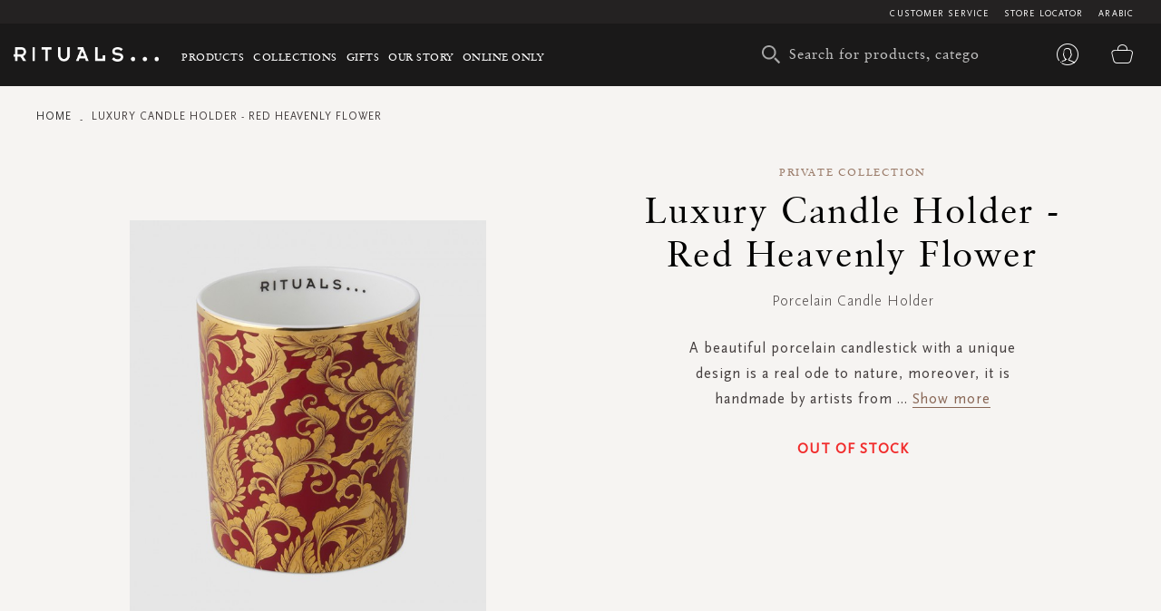

--- FILE ---
content_type: text/html; charset=UTF-8
request_url: https://en-ae.rituals.com/luxury-candle-holder-red-heavenly-flower-6x-43-g-rt-1116599-red.html
body_size: 37342
content:
<!doctype html>
<html lang="en">
    <head prefix="og: http://ogp.me/ns# fb: http://ogp.me/ns/fb# product: http://ogp.me/ns/product#">
        <script>
    var BASE_URL = 'https://en-ae.rituals.com/';
    var require = {
        "baseUrl": "https://d2md0qlb7uubdr.cloudfront.net/static/version1752642983/frontend/Rituals/Rituals/en_US"
    };
</script>
        <meta charset="utf-8"/>
<meta name="description" content="Shop Luxury Candle Holder - Red Heavenly FlowerOnline. Discover the latest collection from Rituals. Free shipping and returns."/>
<meta name="keywords" content="Rituals"/>
<meta name="robots" content="INDEX,FOLLOW"/>
<meta name="title" content="Rituals | Luxury Candle Holder - Red Heavenly Flower | Rituals.com"/>
<meta name="viewport" content="width=device-width, initial-scale=1, maximum-scale=1.0, user-scalable=no"/>
<meta name="format-detection" content="telephone=no"/>
<title>Rituals UAE | Luxury Candle Holder - Red Heavenly Flower</title>
<link  rel="stylesheet" type="text/css"  media="all" href="https://d2md0qlb7uubdr.cloudfront.net/static/version1752642983/_cache/merged/455591a50b371e4e21aa4c345e756812.min.css" />
<link  rel="stylesheet" type="text/css"  media="screen and (min-width: 768px)" href="https://d2md0qlb7uubdr.cloudfront.net/static/version1752642983/frontend/Rituals/Rituals/en_US/css/styles-l.min.css" />
<link  rel="stylesheet" type="text/css"  media="all" href="https://d2md0qlb7uubdr.cloudfront.net/static/version1752642983/frontend/Rituals/Rituals/en_US/Ambab_ClubApparel/css/clubapparel.min.css" />
<script  type="text/javascript"  src="https://d2md0qlb7uubdr.cloudfront.net/static/version1752642983/frontend/Rituals/Rituals/en_US/requirejs/require.min.js"></script>
<script  type="text/javascript"  src="https://d2md0qlb7uubdr.cloudfront.net/static/version1752642983/frontend/Rituals/Rituals/en_US/requirejs-min-resolver.min.js"></script>
<script  type="text/javascript"  src="https://d2md0qlb7uubdr.cloudfront.net/static/version1752642983/frontend/Rituals/Rituals/en_US/mage/requirejs/mixins.min.js"></script>
<script  type="text/javascript"  src="https://d2md0qlb7uubdr.cloudfront.net/static/version1752642983/frontend/Rituals/Rituals/en_US/requirejs-config.min.js"></script>
<script  type="text/javascript"  src="https://d2md0qlb7uubdr.cloudfront.net/static/version1752642983/frontend/Rituals/Rituals/en_US/mage/polyfill.min.js"></script>
<script  type="text/javascript"  src="https://d2md0qlb7uubdr.cloudfront.net/static/version1752642983/frontend/Rituals/Rituals/en_US/js/common.min.js"></script>
<script  type="text/javascript"  src="https://d2md0qlb7uubdr.cloudfront.net/static/version1752642983/frontend/Rituals/Rituals/en_US/js/rituals.min.js"></script>
<script  type="text/javascript"  src="https://d2md0qlb7uubdr.cloudfront.net/static/version1752642983/frontend/Rituals/Rituals/en_US/Algolia_AlgoliaSearch/internals/common.min.js"></script>
<script  type="text/javascript"  src="https://d2md0qlb7uubdr.cloudfront.net/static/version1752642983/frontend/Rituals/Rituals/en_US/Algolia_AlgoliaSearch/autocomplete.min.js"></script>
<script  type="text/javascript"  src="https://d2md0qlb7uubdr.cloudfront.net/static/version1752642983/frontend/Rituals/Rituals/en_US/Ambab_ExtendAlgolia/hooks2.min.js"></script>
<script  type="text/javascript"  src="https://d2md0qlb7uubdr.cloudfront.net/static/version1752642983/frontend/Rituals/Rituals/en_US/Algolia_AlgoliaSearch/click_conversion_analytics.min.js"></script>
<script  type="text/javascript"  src="https://checkout.tabby.ai/tabby-promo.js"></script>
<link  rel="canonical" href="https://en-ae.rituals.com/luxury-candle-holder-red-heavenly-flower-6x-43-g-rt-1116599-red.html" />
<link  rel="icon" type="image/x-icon" href="https://d2md0qlb7uubdr.cloudfront.net/media/favicon/stores/21/rituals_favicon.ico" />
<link  rel="shortcut icon" type="image/x-icon" href="https://d2md0qlb7uubdr.cloudfront.net/media/favicon/stores/21/rituals_favicon.ico" />
<meta name="p:domain_verify" content="dSxzSVAgrLGFwzEI0JKp6QkDkapTr6MK"/>

<meta name="p:domain_verify" content="1GX4aHEKNHQqFdxvm1L8501L5J3P4T8p"/>
<meta name="facebook-domain-verification" content="mnuuo2hgcbl11hdzis6jgg8y60b6jy" />
<meta name="p:domain_verify" content="2vNSeIJpqrn2mexs1StN2uy7uXbQqxV5"/>
<meta name="p:domain_verify" content="FFydMwiVFnipWNyxmrcpJRpjUP3Ou26A"/>
<!-- Use of this pixel is subject to the Amazon ad specs and policies at http://www.amazon.com/b/?&node=7253015011 --><script async type='text/javascript'>window.onload = function(){var _pix = document.getElementById('_pix_id_65fb1558-be28-d767-27cc-c2ebe14ed5d5');if (!_pix) { var protocol = '//'; var a = Math.random() * 1000000000000000000; _pix = document.createElement('iframe'); _pix.style.display = 'none'; _pix.setAttribute('src', protocol + 'aax-eu.amazon-adsystem.com/s/iu3?d=generic&ex-fargs=%3Fid%3D65fb1558-be28-d767-27cc-c2ebe14ed5d5%26type%3D18%26m%3D338801&ex-fch=416613&ex-src=https://www.rituals.com/&ex-hargs=v%3D1.0%3Bc%3D579406978356999784%3Bp%3D65FB1558-BE28-D767-27CC-C2EBE14ED5D5' + '&cb=' + a); _pix.setAttribute('id','_pix_id_65fb1558-be28-d767-27cc-c2ebe14ed5d5'); document.body.appendChild(_pix);}}</script><noscript> <img height='1' width='1' border='0' alt='' src='https://aax-eu.amazon-adsystem.com/s/iui3?d=forester-did&ex-fargs=%3Fid%3D65fb1558-be28-d767-27cc-c2ebe14ed5d5%26type%3D18%26m%3D338801&ex-fch=416613&ex-src=https://www.rituals.com/&ex-hargs=v%3D1.0%3Bc%3D579406978356999784%3Bp%3D65FB1558-BE28-D767-27CC-C2EBE14ED5D5' /></noscript>

<style>
    .price-label {
        display: none
    }
</style>

        

<!-- BLOCK magepal_gtm_datalayer --><!-- /BLOCK magepal_gtm_datalayer -->            <!-- GOOGLE TAG MANAGER -->
            <noscript>
                <iframe src="https://www.googletagmanager.com/ns.html?id=GTM-TK75ZHB" height="0" width="0"
                        style="display:none;visibility:hidden"></iframe>
            </noscript>
            <script type="text/x-magento-init">
            {
                "*": {
                    "Magento_GoogleTagManager/js/google-tag-manager": {
                        "isCookieRestrictionModeEnabled": 0,
                        "currentWebsite": 11,
                        "cookieName": "user_allowed_save_cookie",
                        "gtmAccountId": "GTM-TK75ZHB",
                        "storeCurrencyCode": "AED",
                        "ordersData": []                    }
                }
            }
            </script>
            <!-- END GOOGLE TAG MANAGER -->
        

<meta property="og:type" content="product" />
<meta property="og:title" content="Luxury&#x20;Candle&#x20;Holder&#x20;-&#x20;Red&#x20;Heavenly&#x20;Flower" />
<meta property="og:image" content="https://d2md0qlb7uubdr.cloudfront.net/media/catalog/product/cache/6517c62f5899ad6aa0ba23ceb3eeff97/8/7/8719134165999.jpg" />
<meta property="og:description" content="Porcelain&#x20;Candle&#x20;Holder" />
<meta property="og:url" content="https://en-ae.rituals.com/luxury-candle-holder-red-heavenly-flower-6x-43-g-rt-1116599-red.html" />
<script>
    
	window.algoliaConfig = {"instant":{"enabled":true,"selector":".columns","isAddToCartEnabled":true,"addToCartParams":{"action":"https:\/\/en-ae.rituals.com\/checkout\/cart\/add\/uenc\/aHR0cHM6Ly9lbi1hZS5yaXR1YWxzLmNvbS9sdXh1cnktY2FuZGxlLWhvbGRlci1yZWQtaGVhdmVubHktZmxvd2VyLTZ4LTQzLWctcnQtMTExNjU5OS1yZWQuaHRtbA%2C%2C\/","formKey":"aHCX82bZNXqa7ls5"},"infiniteScrollEnabled":true,"urlTrackedParameters":["query","attribute:*","index"]},"autocomplete":{"enabled":true,"selector":".algolia-search-input","sections":[],"nbOfProductsSuggestions":6,"nbOfCategoriesSuggestions":3,"nbOfQueriesSuggestions":3,"isDebugEnabled":false},"landingPage":{"query":"","configuration":"[]"},"extensionVersion":"1.10.0","applicationId":"02X7U6O3SI","indexName":"rituals_prod_en_rituals","apiKey":"MjM0ZjRmYWFjNDNkNzkzYjk2NWI1Mzk2YWE1OGJkYWM1ZDAwZDU0OWZkNzc3MmQ3ZWU3MWRkMDdlNjA2Y2UxZXRhZ0ZpbHRlcnM9","facets":[{"attribute":"categories_without_path","type":"disjunctive","label":"Shop by Product","searchable":"2","create_rule":"2"},{"attribute":"categories","type":"conjunctive","label":"Product Category","searchable":"1","create_rule":"2"},{"attribute":"price","type":"slider","label":"Price Range","searchable":"2","create_rule":"2"}],"areCategoriesInFacets":true,"hitsPerPage":60,"sortingIndices":[{"attribute":"created_at","sort":"desc","sortLabel":"Latest","name":"rituals_prod_en_rituals_products_created_at_desc","label":"Latest","ranking":["desc(created_at)","typo","geo","words","filters","proximity","attribute","exact","custom"]},{"attribute":"price","sort":"asc","sortLabel":"Price Low to High","name":"rituals_prod_en_rituals_products_price_default_asc","label":"Price Low to High","ranking":["asc(price.AED.default)","typo","geo","words","filters","proximity","attribute","exact","custom"]},{"attribute":"price","sort":"desc","sortLabel":"Price High to Low","name":"rituals_prod_en_rituals_products_price_default_desc","label":"Price High to Low","ranking":["desc(price.AED.default)","typo","geo","words","filters","proximity","attribute","exact","custom"]},{"attribute":"discount","sort":"desc","sortLabel":"Highest Discount","name":"rituals_prod_en_rituals_products_discount_desc","label":"Highest Discount","ranking":["desc(discount)","typo","geo","words","filters","proximity","attribute","exact","custom"]},{"attribute":"name","sort":"asc","sortLabel":"Product Name","name":"rituals_prod_en_rituals_products_name_asc","label":"Product Name","ranking":["asc(name)","typo","geo","words","filters","proximity","attribute","exact","custom"]}],"isSearchPage":false,"isCategoryPage":false,"isLandingPage":false,"removeBranding":true,"productId":"1854014","priceKey":".AED.default","currencyCode":"AED","currencySymbol":"AED ","priceFormat":{"pattern":"AED %s","precision":0,"requiredPrecision":0,"decimalSymbol":".","groupSymbol":",","groupLength":3,"integerRequired":1},"maxValuesPerFacet":300,"autofocus":true,"request":{"query":"","refinementKey":"","refinementValue":"","categoryId":"","landingPageId":"","path":"","level":""},"showCatsNotIncludedInNavigation":true,"showSuggestionsOnNoResultsPage":false,"baseUrl":"https:\/\/en-ae.rituals.com","popularQueries":[],"useAdaptiveImage":false,"urls":{"logo":"https:\/\/d2md0qlb7uubdr.cloudfront.net\/static\/version1752642983\/frontend\/Rituals\/Rituals\/en_US\/Algolia_AlgoliaSearch\/images\/search-by-algolia.svg"},"ccAnalytics":{"ISSelector":".ais-hits--item a.result, .ais-infinite-hits--item a.result","conversionAnalyticsMode":"place_order","addToCartSelector":".action.primary.tocart","orderedProductIds":[]},"analytics":{"enabled":true,"delay":"3000","triggerOnUiInteraction":"1","pushInitialSearch":"0"},"now":1769040000,"translations":{"to":"to","or":"or","go":"Go","popularQueries":"You can try one of the popular search queries","seeAll":"See all products","allDepartments":"All departments","seeIn":"See products in","orIn":"or in","noProducts":"No products for query","noResults":"No results","refine":"Refine","selectedFilters":"Selected Filters","clearAll":"Clear all","previousPage":"Previous page","nextPage":"Next page","searchFor":"Search for products","relevance":"Relevance","categories":"Categories","products":"Products","searchBy":"Search by","searchForFacetValuesPlaceholder":"Search for other ...","showMore":"Show more products"},"is_sales_category":0,"discount":0};
</script>

<!--[if lte IE 9]>
<script>
    document.addEventListener("DOMContentLoaded", function() {
        algoliaBundle.$(function () {
            window.algoliaConfig.autofocus = false;
        });
    });
</script>
<![endif]-->
    </head>
    <body data-container="body" data-mage-init='{"loaderAjax": {}, "loader": { "icon": "https://d2md0qlb7uubdr.cloudfront.net/static/version1752642983/frontend/Rituals/Rituals/en_US/images/loader-2.gif"}}' itemtype="http://schema.org/Product" itemscope="itemscope" class="page-product-configurable catalog-product-view product-luxury-candle-holder-red-heavenly-flower-6x-43-g-rt-1116599-red page-layout-1column">
        <script type="text/x-magento-init">
    {
        "*": {
            "Magento_PageBuilder/js/widget-initializer": {
                "config": {"[data-content-type=\"slider\"][data-appearance=\"default\"]":{"Magento_PageBuilder\/js\/content-type\/slider\/appearance\/default\/widget":"{}"},"[data-content-type=\"map\"]":{"Magento_PageBuilder\/js\/content-type\/map\/appearance\/default\/widget":"{}"},"[data-content-type=\"row\"]":{"Magento_PageBuilder\/js\/content-type\/row\/appearance\/default\/widget":"{}"},"[data-content-type=\"tabs\"]":{"Magento_PageBuilder\/js\/content-type\/tabs\/appearance\/default\/widget":"{}"},"[data-content-type=\"slide\"]":{"Magento_PageBuilder\/js\/widget\/show-on-hover":{"buttonSelector":".pagebuilder-slide-button","showOverlay":"hover","dataRole":"slide"}},"[data-content-type=\"banner\"]":{"Magento_PageBuilder\/js\/widget\/show-on-hover":{"buttonSelector":".pagebuilder-banner-button","showOverlay":"hover","dataRole":"banner"}},"[data-content-type=\"buttons\"]":{"Magento_PageBuilder\/js\/content-type\/buttons\/appearance\/inline\/widget":"{}"}}            }
        }
    }
</script>
    <script>
        require.config({
            deps: [
                'jquery',
                'mage/translate',
                'jquery/jquery-storageapi'
            ],
            callback: function ($) {
                'use strict';

                var dependencies = [],
                    versionObj;

                $.initNamespaceStorage('mage-translation-storage');
                $.initNamespaceStorage('mage-translation-file-version');
                versionObj = $.localStorage.get('mage-translation-file-version');

                
                if (versionObj.version !== 'e6bc63ae4772940045a05df42e6968254488d89a') {
                    dependencies.push(
                        'text!js-translation.json'
                    );

                }

                require.config({
                    deps: dependencies,
                    callback: function (string) {
                        if (typeof string === 'string') {
                            $.mage.translate.add(JSON.parse(string));
                            $.localStorage.set('mage-translation-storage', string);
                            $.localStorage.set(
                                'mage-translation-file-version',
                                {
                                    version: 'e6bc63ae4772940045a05df42e6968254488d89a'
                                }
                            );
                        } else {
                            $.mage.translate.add($.localStorage.get('mage-translation-storage'));
                        }
                    }
                });
            }
        });
    </script>

<script type="text/x-magento-init">
    {
        "*": {
            "mage/cookies": {
                "expires": null,
                "path": "/",
                "domain": ".rituals.com",
                "secure": false,
                "lifetime": "63076000"
            }
        }
    }
</script>
    <noscript>
        <div class="message global noscript">
            <div class="content">
                <p>
                    <strong>JavaScript seems to be disabled in your browser.</strong>
                    <span>For the best experience on our site, be sure to turn on Javascript in your browser.</span>
                </p>
            </div>
        </div>
    </noscript>

<script>
    require.config({
        map: {
            '*': {
                wysiwygAdapter: 'mage/adminhtml/wysiwyg/tiny_mce/tinymce4Adapter'
            }
        }
    });
</script>
<script>
    require.config({
        paths: {
            googleMaps: 'https\u003A\u002F\u002Fmaps.googleapis.com\u002Fmaps\u002Fapi\u002Fjs\u003Fv\u003D3\u0026key\u003D'
        },
        config: {
            'Magento_PageBuilder/js/utils/map': {
                style: ''
            },
            'Magento_PageBuilder/js/content-type/map/preview': {
                apiKey: '',
                apiKeyErrorMessage: 'You\u0020must\u0020provide\u0020a\u0020valid\u0020\u003Ca\u0020href\u003D\u0027https\u003A\u002F\u002Fen\u002Dae.rituals.com\u002Fadminhtml\u002Fsystem_config\u002Fedit\u002Fsection\u002Fcms\u002F\u0023cms_pagebuilder\u0027\u0020target\u003D\u0027_blank\u0027\u003EGoogle\u0020Maps\u0020API\u0020key\u003C\u002Fa\u003E\u0020to\u0020use\u0020a\u0020map.'
            },
            'Magento_PageBuilder/js/form/element/map': {
                apiKey: '',
                apiKeyErrorMessage: 'You\u0020must\u0020provide\u0020a\u0020valid\u0020\u003Ca\u0020href\u003D\u0027https\u003A\u002F\u002Fen\u002Dae.rituals.com\u002Fadminhtml\u002Fsystem_config\u002Fedit\u002Fsection\u002Fcms\u002F\u0023cms_pagebuilder\u0027\u0020target\u003D\u0027_blank\u0027\u003EGoogle\u0020Maps\u0020API\u0020key\u003C\u002Fa\u003E\u0020to\u0020use\u0020a\u0020map.'
            },
        }
    });
</script>

<script>
    require.config({
        shim: {
            'Magento_PageBuilder/js/utils/map': {
                deps: ['googleMaps']
            }
        }
    });
</script>

<script type="text/x-magento-init">
    {
        "*": {
            "Magento_GoogleTagManager/js/google-tag-manager-cart": {
                "blockNames": ["category.products.list","product.info.upsell","catalog.product.related","checkout.cart.crosssell","search_result_list"],
                "cookieAddToCart": "add_to_cart",
                "cookieRemoveFromCart": "remove_from_cart"
            }
        }
    }
</script>
<div class="page-wrapper"><header class="page-header header js-header"><div class="panel wrapper header--top-bar js-header-top-bar"><div class="panel header inner-wrapper"><ul class="menu-top">
	                                <li class="view-arabic menu-top--item">
                <a href="https://ar-ae.rituals.com/luxury-candle-holder-red-heavenly-flower-6x-43-g-rt-1116599-red.html">Arabic</a>
            </li>
                        
<script type="text/javascript">
require([
    'jquery'
], function(jQuery){
    jQuery(document).ready(function(){
        var storeCode = "en_rituals";
        if (storeCode.indexOf('_') > -1){
            storeCode = storeCode.replace('_', '-');
        }
        console.log('storeCode '+storeCode);
        jQuery('body').addClass(storeCode);
    });
});
</script>	<li class="menu-top--item">
		<a href="/storelocator">Store Locator</a>
	</li>
	<li class="menu-top--item">
		<a href="/rituals-faqs">Customer Service</a>
	</li>
</ul></div></div><div class="header content header--content navigation js-navigation"><div class="navigation-toggle js-navigation-toggle" aria-hidden="true" hidden="hidden">
    <!-- <span class="sr-only">Toggle device navigation</span> -->
    <span class="toggle-nav-bar">
    </span>
</div><nav class="navigation-row-inner"><div data-content-type="row" data-appearance="contained" data-element="main"><div data-enable-parallax="0" data-parallax-speed="0.5" data-background-images="{}" data-element="inner" style="justify-content: flex-start; display: flex; flex-direction: column; background-position: left top; background-size: cover; background-repeat: no-repeat; background-attachment: scroll; border-style: none; border-width: 1px; border-radius: 0px; margin: 0px; padding: 0px;"><div data-content-type="html" data-appearance="default" data-element="main" style="border-style: none; border-width: 1px; border-radius: 0px; margin: 0px; padding: 0px;" data-decoded="true"><div class="inner-wrapper nav-inner-wrapper">
    <ul class="navigation-main js-main-navigation">
        <li class="nav-main-item js-navigation-item" aria-haspopup="true">
            <a class="nav-main-item-link" href="https://en-ae.rituals.com/products.html"> Products </a>
            <div class="navigation-dropdown " aria-hidden="true">
                <div class="inner-wrapper">
                    <div class="nav-inner-narrow-col ">
                        <div id="right_4" class="list-holder " style="max-height: none;" tabindex="0">
                            <div id="right_4_container" class="menu-holder " dir="ltr"
                                style="position: relative; top: 0; left: 0;">
                                <ul class="nav-inner-subnav js-navigation-sub">
                                    <li class="nav-second-level nav-second-level-products active">
                                        <a class="nav-second-link" tabindex="-1"
                                            href="https://en-ae.rituals.com/products/new.html"
                                            aria-expanded="false"> New </a>
                                        <div class="nav-second-details " aria-hidden="true">
                                            <div class="nav-second-details-header"><a class="nav-second-link-back "
                                                    tabindex="-1"> Products </a> <span class="nav-second-title"> New
                                                </span>
                                                <a class="nav-second-link-all" tabindex="-1"
                                                    href="https://en-ae.rituals.com/products/new.html"> Shop
                                                    all </a>
                                            </div>
                                            <div class="nav-third-level-wrap width100">
                                                <div id="right_5" class="list-holder " style="max-height: none;"
                                                    tabindex="0">
                                                    <div id="right_5_container" class="menu-holder " dir="ltr" style="position: relative; top: 0; left: 0;">
                                                        <ul class="nav-third-level theme-1-height">
                                                            <!-- <li><a class="nav-third-category-title" tabindex="-1" href="https://en-ae.rituals.com/collections/story-yozakura.html">The Ritual of Yozakura</a></li> -->
                                                            <li><a class="nav-third-category-title" tabindex="-1" href="https://en-ae.rituals.com/products/at-home/home-fragrance.html">Home Fragrance</a></li>
                                                            <li><a class="nav-third-category-title" tabindex="-1" href="https://en-ae.rituals.com/collections/story-sakura.html">The Ritual of Sakura</a></li>
                                                            <li><a class="nav-third-category-title" tabindex="-1" href="https://en-ae.rituals.com/products/perfume.html">Perfume</a></li>
                                                            <!-- <li><a class="nav-third-category-title" tabindex="-1" href="https://en-ae.rituals.com/garden-of-happiness-gift-set-rt-1117687-multi.html">Garden Of Happiness</a></li> -->
                                                            <li><a class="nav-third-category-title" tabindex="-1" href="https://en-ae.rituals.com/products/body/body-care.html">Body Care</a></li>
                                                            <li><a class="nav-third-category-title" tabindex="-1" href="https://en-ae.rituals.com/collections/story-namaste.html">The Ritual of Namaste</a></li>
                                                            <li><a class="nav-third-category-title" tabindex="-1" href="https://en-ae.rituals.com/products/body/hand-foot-care.html">Hand & Foot care</a></li>
                                                            <li><a class="nav-third-category-title" tabindex="-1" href="https://en-ae.rituals.com/collections/homme-collection.html">Homme Collection</a></li>
                                                            <li><a class="nav-third-category-title" tabindex="-1" href="https://en-ae.rituals.com/gifts/gift-sets.html">Gift Sets</a></li>
                                                            <!-- <li><a class="nav-third-category-title" tabindex="-1" href="https://en-ae.rituals.com/collections/the-ritual-of-oudh.html">The Ritual of Oudh</a></li>
                                                            <li><a class="nav-third-category-title" tabindex="-1" href="https://en-ae.rituals.com/collections/the-ritual-of-jing.html">The Ritual of Jing</a></li>
                                                            <li><a class="nav-third-category-title" tabindex="-1" href="https://en-ae.rituals.com/products/body/shower-bath.html">Shower & Bath</a></li>
                                                            <li><a class="nav-third-category-title" tabindex="-1" href="https://en-ae.rituals.com/collections/the-ritual-of-mehr.html">The Ritual of Mehr</a></li>
                                                            <li><a class="nav-third-category-title" tabindex="-1" href="https://en-ae.rituals.com/collections/hammam.html">The Ritual of Hammam</a></li> -->
                                                        </ul>
                                                    </div>
                                                </div>
                                            </div>
                                        </div>
                                    </li>
                                    <li class="nav-second-level nav-second-level-products ">
                                        <a class="nav-second-link" tabindex="-1"
                                            href="https://en-ae.rituals.com/products/body.html"
                                            aria-expanded="true"> Body </a>
                                        <div class="nav-second-details " aria-hidden="false">
                                            <div class="nav-second-details-header">
                                                <a class="nav-second-link-back " tabindex="-1"> Products </a> <span
                                                    class="nav-second-title"> Body </span>
                                                <a class="nav-second-link-all" tabindex="-1"
                                                    href="https://en-ae.rituals.com/products/body.html"> Shop
                                                    all </a>
                                            </div>
                                            <div class="nav-third-level-wrap ">
                                                <div id="right_7" class="list-holder " style="max-height: none;"
                                                    tabindex="0">
                                                    <div id="right_7_container" class="menu-holder " dir="ltr"
                                                        style="position: relative; top: 0; left: 0;">
                                                        <ul class="nav-third-level ">
                                                            <li><a class="nav-third-category-title" tabindex="-1"
                                                                    href="https://en-ae.rituals.com/products/body/shower-bath.html">
                                                                    Shower &amp; Bath </a> <br>
                                                                <ul>
                                                                    <li><a class="" tabindex="-1"
                                                                            href="https://en-ae.rituals.com/products/body/shower-bath/scrub.html">
                                                                            Scrub </a></li>
                                                                    <li><a class="" tabindex="-1"
                                                                            href="https://en-ae.rituals.com/products/body/shower-bath/shower-foam.html">
                                                                            Shower foam </a></li>
                                                                    <li><a class="" tabindex="-1"
                                                                            href="https://en-ae.rituals.com/products/body/shower-bath/shower-oil.html">
                                                                            Shower oil </a></li>
                                                                </ul>
                                                            </li>
                                                            <li><a class="nav-third-category-title" tabindex="-1"
                                                                    href="https://en-ae.rituals.com/products/body/hair-care.html">
                                                                    Hair Care </a> <br>
                                                                <ul>
                                                                    <li><a class="" tabindex="-1"
                                                                            href="https://en-ae.rituals.com/products/body/hair-care/conditioner.html">
                                                                            Conditioner </a></li>
                                                                    <li><a class="" tabindex="-1"
                                                                            href="https://en-ae.rituals.com/products/body/hair-care/shampoo.html">
                                                                            Shampoo </a></li>
                                                                </ul>
                                                            </li>
                                                            <li><a class="nav-third-category-title" tabindex="-1"
                                                                    href="https://en-ae.rituals.com/products/body/body-care.html">
                                                                    Body
                                                                    Care </a> <br>
                                                                <ul>
                                                                    <li><a class="" tabindex="-1"
                                                                            href="https://en-ae.rituals.com/products/body/body-care/body-cream.html">
                                                                            Body Cream </a></li>
                                                                    <li><a class="" tabindex="-1"
                                                                            href="https://en-ae.rituals.com/products/body/body-care/body-mist.html">
                                                                            Body mist </a></li>
                                                                    <li><a class="" tabindex="-1"
                                                                            href="https://en-ae.rituals.com/products/body/body-care/body-oil.html">
                                                                            Body Oil </a></li>
                                                                    <li><a class="" tabindex="-1"
                                                                            href="https://en-ae.rituals.com/products/body/body-care/deodorant.html">
                                                                            Deodorant </a></li>
                                                                    <li><a class="" tabindex="-1"
                                                                            href="https://en-ae.rituals.com/products/body/body-care/sun-care.html">
                                                                            Sun Care </a></li>
                                                                </ul>
                                                            </li>
                                                            <li>
                                                                <a class="nav-third-category-title" tabindex="-1"
                                                                    href="https://en-ae.rituals.com/products/body/hand-foot-care.html">
                                                                    Hand &amp; Foot Care </a> <br>
                                                                <ul>
                                                                    <li><a class="" tabindex="-1"
                                                                            href="https://en-ae.rituals.com/products/body/hand-foot-care/hand-balm.html">
                                                                            Hand balm </a></li>
                                                                    <li><a class="" tabindex="-1"
                                                                            href="https://en-ae.rituals.com/products/at-home/kitchen-essentials/hand-wash.html">
                                                                            Hand wash </a></li>
                                                                    <li><a class="" tabindex="-1"
                                                                            href="https://en-ae.rituals.com/products/at-home/kitchen-essentials/hand-wash-refills.html">
                                                                            Hand Wash Refills </a></li>
                                                                </ul>
                                                            </li>
                                                        </ul>
                                                    </div>
                                                </div>
                                            </div>
                                        </div>
                                    </li>
                                    <li class="nav-second-level nav-second-level-products ">
                                        <a class="nav-second-link" tabindex="-1"
                                            href="https://en-ae.rituals.com/products/at-home.html"
                                            aria-expanded="false"> At Home </a>
                                        <div class="nav-second-details " aria-hidden="true">
                                            <div class="nav-second-details-header"><a class="nav-second-link-back "
                                                    tabindex="-1"> Products </a> <span class="nav-second-title"> At Home
                                                </span> <a class="nav-second-link-all" tabindex="-1"
                                                    href="https://en-ae.rituals.com/products/at-home.html">
                                                    Shop all </a></div>
                                            <div class="nav-third-level-wrap ">
                                                <div id="right_9" class="list-holder " style="max-height: none;"
                                                    tabindex="0">
                                                    <div id="right_9_container" class="menu-holder " dir="ltr"
                                                        style="position: relative; top: 0; left: 0;">
                                                        <ul class="nav-third-level ">
                                                            <li><a class="nav-third-category-title" tabindex="-1"
                                                                    href="https://en-ae.rituals.com/products/at-home/home-fragrance.html">
                                                                    Home Fragrance </a> <br>
                                                                <ul>
                                                                    <li><a class="" tabindex="-1"
                                                                            href="https://en-ae.rituals.com/products/at-home/home-fragrance/fragrance-sticks.html">
                                                                            Fragrance sticks </a></li>
                                                                    <li><a class="" tabindex="-1"
                                                                            href="https://en-ae.rituals.com/products/at-home/home-fragrance/scented-candles.html">
                                                                            Scented candles </a></li>
                                                                    <li><a class="" tabindex="-1"
                                                                            href="https://en-ae.rituals.com/products/at-home/home-fragrance/home-perfume.html">
                                                                            Home perfume </a></li>
                                                                    <li><a class="" tabindex="-1"
                                                                            href="https://en-ae.rituals.com/products/at-home/kitchen-essentials/Fragrance-Stick-Refills.html">
                                                                            Fragrance Stick Refills </a></li>
                                                                </ul>
                                                            </li>
                                                            <li><a class="nav-third-category-title" tabindex="-1"
                                                                    href="https://en-ae.rituals.com/products/at-home/kitchen-essentials.html">
                                                                    Kitchen Essentials </a> <br>
                                                                <ul>
                                                                    <li><a class="" tabindex="-1"
                                                                            href="https://en-ae.rituals.com/products/at-home/kitchen-essentials/hand-wash.html">
                                                                            Hand wash </a></li>
                                                                    <li><a class="" tabindex="-1"
                                                                            href="https://en-ae.rituals.com/products/at-home/kitchen-essentials/hand-balm.html">
                                                                            Hand balm </a></li>
                                                                    <li><a class="" tabindex="-1"
                                                                            href="https://en-ae.rituals.com/products/at-home/kitchen-essentials/tea.html">
                                                                            Tea </a></li>
                                                                    <li><a class="" tabindex="-1"
                                                                            href="https://en-ae.rituals.com/products/at-home/kitchen-essentials/hand-wash-refills.html">
                                                                            Hand Wash Refills </a></li>
                                                                </ul>
                                                            </li>
                                                            <li><a class="nav-third-category-title" tabindex="-1"
                                                                    href="https://en-ae.rituals.com/products/perfume/car-perfume.html">
                                                                    Car Perfume </a></li>
                                                        </ul>
                                                    </div>
                                                </div>
                                            </div>
                                        </div>
                                    </li>
                                    <li class="nav-second-level nav-second-level-products ">
                                        <a class="nav-second-link" tabindex="-1"
                                            href="https://en-ae.rituals.com/products/skincare.html"
                                            aria-expanded="false"> Skincare </a>
                                        <div class="nav-second-details " aria-hidden="true">
                                            <div class="nav-second-details-header">
                                                <a class="nav-second-link-back " tabindex="-1"> Products </a>
                                                <span class="nav-second-title"> Skincare </span>
                                                <a class="nav-second-link-all" tabindex="-1"
                                                    href="https://en-ae.rituals.com/products/skincare.html">
                                                    Shop all </a>
                                            </div>
                                            <div class="nav-third-level-wrap ">
                                                <div id="right_11" class="list-holder" style="max-height: none;"
                                                    tabindex="0">
                                                    <div id="right_11_container" class="menu-holder " dir="ltr"
                                                        style="position: relative; top: 0; left: 0;">
                                                        <ul class="nav-third-level ">
                                                            <li><a class="nav-third-category-title" tabindex="-1"
                                                                    href="https://en-ae.rituals.com/products/skincare/women.html">
                                                                    Women </a> <br>
                                                                <ul>
                                                                    <li><a class="" tabindex="-1"
                                                                            href="https://en-ae.rituals.com/products/skincare/women/serum-ampoules.html">
                                                                            Serum &amp; ampoules </a></li>
                                                                    <li><a class="" tabindex="-1"
                                                                            href="https://en-ae.rituals.com/products/skincare/women/face-mask.html">
                                                                            Face mask </a></li>
                                                                    <li><a class="" tabindex="-1"
                                                                            href="https://en-ae.rituals.com/products/skincare/women/day-cream.html">
                                                                            Day cream </a></li>
                                                                    <li><a class="" tabindex="-1"
                                                                            href="https://en-ae.rituals.com/products/skincare/women/night-cream.html">
                                                                            Night cream </a></li>
                                                                    <li><a class="" tabindex="-1"
                                                                            href="https://en-ae.rituals.com/products/skincare/women/cleanser.html">
                                                                            Cleanser </a></li>
                                                                    <li><a class="" tabindex="-1"
                                                                            href="https://en-ae.rituals.com/products/body/body-care/sun-care.html">
                                                                            Sun Care </a></li>
                                                                </ul>
                                                            </li>
                                                            <li><a class="nav-third-category-title" tabindex="-1"
                                                                    href="https://en-ae.rituals.com/products/skincare/men.html">
                                                                    Men </a> <br>
                                                                <ul>
                                                                    <li><a class="" tabindex="-1"
                                                                            href="https://en-ae.rituals.com/products/skincare/men/skin-care.html">
                                                                            Skin Care </a></li>
                                                                    <li><a class="" tabindex="-1"
                                                                            href="https://en-ae.rituals.com/products/skincare/men/shaving.html">
                                                                            Shaving </a></li>
                                                                </ul>
                                                            </li>
                                                        </ul>
                                                    </div>
                                                </div>
                                            </div>
                                        </div>
                                    </li>
                                    <li class="nav-second-level nav-second-level-products ">
                                        <a class="nav-second-link" tabindex="-1"
                                            href="https://en-ae.rituals.com/gifts/gift-sets.html"
                                            aria-expanded="false"> Gifting </a>
                                        <div class="nav-second-details " aria-hidden="true">
                                            <div class="nav-second-details-header"><a class="nav-second-link-back "
                                                    tabindex="-1"> Products </a> <span class="nav-second-title"> Gifting
                                                </span> <a class="nav-second-link-all" tabindex="-1"
                                                    href="https://en-ae.rituals.com/gifts/gift-sets.html">
                                                    Shop all </a></div>
                                            <div class="nav-third-level-wrap ">
                                                <div id="right_13" class="list-holder " style="max-height: none;"
                                                    tabindex="0">
                                                    <div id="right_13_container" class="menu-holder " dir="ltr"
                                                        style="position: relative; top: 0; left: 0;">
                                                        <ul class="nav-third-level ">
                                                            <li><a class="nav-third-category-title" tabindex="-1"
                                                                    href="https://en-ae.rituals.com/gifts/gift-sets.html">
                                                                    Gift Sets </a></li>
                                                        </ul>
                                                    </div>
                                                </div>
                                            </div>
                                        </div>
                                    </li>
                                    <li class="nav-second-level nav-second-level-products ">
                                        <a class="nav-second-link" tabindex="-1"
                                            href="https://en-ae.rituals.com/products/perfume.html"
                                            aria-expanded="false"> Perfume </a>
                                        <div class="nav-second-details " aria-hidden="true">
                                            <div class="nav-second-details-header">
                                                <a class="nav-second-link-back " tabindex="-1"> Products </a> <span
                                                    class="nav-second-title"> Perfume </span>
                                                <a class="nav-second-link-all" tabindex="-1"
                                                    href="https://en-ae.rituals.com/products/perfume.html">
                                                    Shop all </a>
                                            </div>
                                            <div class="nav-third-level-wrap ">
                                                <div id="right_15" class="list-holder " style="max-height: none;"
                                                    tabindex="0">
                                                    <div id="right_15_container" class="menu-holder " dir="ltr"
                                                        style="position: relative; top: 0; left: 0;">
                                                        <ul class="nav-third-level ">
                                                            <li><a class="nav-third-category-title" tabindex="-1"
                                                                    href="https://en-ae.rituals.com/products/perfume/women.html">
                                                                    Women </a></li>
                                                            <li><a class="nav-third-category-title" tabindex="-1"
                                                                    href="https://en-ae.rituals.com/products/perfume/men.html">
                                                                    Men </a></li>
                                                            <li><a class="nav-third-category-title" tabindex="-1"
                                                                    href="https://en-ae.rituals.com/products/perfume/car-perfume.html">
                                                                    Car Perfume </a></li>
                                                        </ul>
                                                    </div>
                                                </div>
                                            </div>
                                        </div>
                                    </li>

                                    <li class="nav-second-level nav-second-level-products ">
                                        <a class="nav-second-link" tabindex="-1"
                                            href="https://en-ae.rituals.com/products/travel.html"
                                            aria-expanded="false"> Travel </a>
                                        <div class="nav-second-details " aria-hidden="true">
                                            <div class="nav-second-details-header">
                                                <a class="nav-second-link-back " tabindex="-1"> Products </a>
                                                <span class="nav-second-title"> Travel </span> <a
                                                    class="nav-second-link-all" tabindex="-1"
                                                    href="https://en-ae.rituals.com/products/travel.html">
                                                    Shop all </a>
                                            </div>
                                            <div class="nav-third-level-wrap ">
                                                <div id="right_21" class="list-holder" style="max-height: none;"
                                                    tabindex="0">
                                                    <div id="right_21_container" class="menu-holder " dir="ltr"
                                                        style="position: relative; top: 0; left: 0;">
                                                        <ul class="nav-third-level ">
                                                            <li><a class="nav-third-category-title" tabindex="-1"
                                                                    href="https://en-ae.rituals.com/products/travel/mini-s.html">
                                                                    Mini's
                                                                </a></li>
                                                            <li><a class="nav-third-category-title" tabindex="-1"
                                                                    href="https://en-ae.rituals.com/products/travel/accessories.html">
                                                                    Accessories </a></li>
                                                        </ul>
                                                    </div>
                                                </div>
                                            </div>
                                        </div>
                                    </li>
                                    <li class="nav-second-level nav-second-level-products "><a class="nav-second-link"
                                            tabindex="-1"
                                            href="https://en-ae.rituals.com/products/clothing.html"
                                            aria-expanded="false"> Clothing </a>
                                        <div class="nav-second-details " aria-hidden="true">
                                            <div class="nav-second-details-header"><a class="nav-second-link-back "
                                                    tabindex="-1"> Products </a> <span class="nav-second-title">
                                                    Clothing </span> <a class="nav-second-link-all" tabindex="-1"
                                                    href="https://en-ae.rituals.com/products/clothing.html">
                                                    Shop all </a></div>
                                            <div class="nav-third-level-wrap ">
                                                <div id="right_23" class="list-holder " style="max-height: none;"
                                                    tabindex="0">
                                                    <div id="right_23_container" class="menu-holder " dir="ltr"
                                                        style="position: relative; top: 0; left: 0;">
                                                        <ul class="nav-third-level ">
                                                            <li><a class="nav-third-category-title" tabindex="-1"
                                                                    href="https://en-ae.rituals.com/products/clothing/women-s-clothing.html">
                                                                    Women's Clothing </a> <br>
                                                                <!-- <ul>
                                                                    <li><a class="" tabindex="-1"
                                                                            href="https://en-ae.rituals.com/products/clothing/women-s-clothing/yogawear.html">
                                                                            Yogawear </a></li>
                                                                </ul> -->
                                                            </li>
                                                            <li><a class="nav-third-category-title" tabindex="-1"
                                                                    href="https://en-ae.rituals.com/products/clothing/men-s-clothing.html">
                                                                    Men's
                                                                    Clothing </a> <br>
                                                                <!-- <ul>
                                                                    <li><a class="" tabindex="-1"
                                                                            href="https://en-ae.rituals.com/products/clothing/men-s-clothing/sleepwear.html">
                                                                            Sleepwear </a></li>
                                                                    <li><a class="" tabindex="-1"
                                                                            href="https://en-ae.rituals.com/products/clothing/men-s-clothing/homewear.html">
                                                                            Homewear </a></li>
                                                                </ul> -->
                                                            </li>
                                                        </ul>
                                                    </div>
                                                </div>
                                            </div>
                                        </div>
                                    </li>
                                    <li class="nav-second-level nav-second-level-products "><a class="nav-second-link"
                                            tabindex="-1"
                                            href="https://en-ae.rituals.com/products/make-up.html"
                                            aria-expanded="false"> Makeup </a>
                                        <div class="nav-second-details " aria-hidden="true">
                                            <div class="nav-second-details-header"><a class="nav-second-link-back "
                                                    tabindex="-1"> Products </a> <span class="nav-second-title"> Makeup
                                                </span> <a class="nav-second-link-all" tabindex="-1"
                                                    href="https://en-ae.rituals.com/products/make-up.html">
                                                    Shop all </a></div>
                                            <div class="nav-third-level-wrap ">
                                                <div id="right_21" class="list-holder" style="max-height: none;"
                                                    tabindex="0">
                                                    <div id="right_21_container" class="menu-holder " dir="ltr"
                                                        style="position: relative; top: 0; left: 0;">
                                                        <ul class="nav-third-level ">
                                                            <li>
                                                                <a class="nav-third-category-title" tabindex="-1"
                                                                    href="https://en-ae.rituals.com/products/make-up/face.html">Face
                                                                </a>
                                                            </li>
                                                            <li>
                                                                <a class="nav-third-category-title" tabindex="-1"
                                                                    href="https://en-ae.rituals.com/products/make-up/eyes.html">
                                                                    Eyes
                                                                </a>
                                                            </li>
                                                            <li>
                                                                <a class="nav-third-category-title" tabindex="-1"
                                                                    href="https://en-ae.rituals.com/products/make-up/lips.html">
                                                                    Lips
                                                                </a>
                                                            </li>
                                                        </ul>
                                                    </div>
                                                </div>
                                            </div>
                                        </div>
                                    </li>
                                </ul>
                            </div>
                        </div>
                    </div>
                </div>
            </div>
        </li>
        <li class="nav-main-item js-navigation-item" aria-haspopup="true">
            <a class="nav-main-item-link" href="https://en-ae.rituals.com/collections.html"> Collections </a>
            <div class="navigation-dropdown " aria-hidden="true">
                <div class="inner-wrapper">
                    <div class="nav-inner-narrow-col ">
                        <div id="right_28" class="list-holder " style="max-height: none;" tabindex="0">
                            <div id="right_28_container" class="menu-holder " dir="ltr"
                                style="position: relative; top: 0; left: 0;">
                                <ul class="nav-inner-subnav js-navigation-sub">
                                    <!-- <li class="nav-second-level dao-color" aria-expanded="false" aria-haspopup="true">
                                        <a class="nav-second-link" tabindex="-1" href="https://en-ae.rituals.com/collections/story-yozakura.html">The Ritual of Yozakura</a>
                                        <div class="nav-second-details nav-second-details-narrow " aria-hidden="true">
                                            <div class="navigation-asset fullwidth ">
                                                <div id="right_31" class="list-holder " style="max-height: none;" tabindex="0">
                                                    <div id="right_31_container" class="menu-holder " dir="ltr" style="position: relative; top: 0; left: 0;">
                                                        <section class="two-tile-horizontal">
                                                            <div class="inner-wrapper">
                                                                <a class="image-holder" tabindex="-1" href="https://en-ae.rituals.com/">
                                                                    <img class="" src="https://d2md0qlb7uubdr.cloudfront.net/media/wysiwyg/rituals/nav-images/1040X1040-Yozakura.webp" alt="The Ritual of Yozakura">
                                                                </a>
                                                                <div class="text-holder">
                                                                    <div class="text-inner">
                                                                        <h3 class="product-name txt--white">The Ritual of Yozakura</h3>
                                                                        <div class="long-description">The Ritual of Yozakura Seize the Day, Cherish the Night</div>
                                                                        <a class="btn btn--white" tabindex="-1" href="https://en-ae.rituals.com/collections/story-yozakura.html">DISCOVER THE RITUAL</a>
                                                                    </div>
                                                                </div>
                                                            </div>
                                                        </section>
                                                        End content-asset
                                                    </div>
                                                </div>
                                            </div>
                                        </div>
                                    </li> -->

                                    <!-- <li class="nav-second-level sakura-color" aria-expanded="false" aria-haspopup="true">
                                        <a class="nav-second-link" tabindex="-1" href="https://en-ae.rituals.com/collections/the-alchemy-collection.html">The Alchemy Collection</a>
                                        <div class="nav-second-details nav-second-details-narrow " aria-hidden="true">
                                            <div class="navigation-asset fullwidth ">
                                                <div id="right_36" class="list-holder " style="max-height: none;" tabindex="0">
                                                    <div id="right_36_container" class="menu-holder " dir="ltr" style="position: relative; top: 0; left: 0;">
                                                        <section class="two-tile-horizontal">
                                                            <div class="inner-wrapper">
                                                                <a class="image-holder" tabindex="-1" href="https://en-ae.rituals.com/">
                                                                    <img class="" src="https://d2md0qlb7uubdr.cloudfront.net/media/wysiwyg/rituals/nav-images/alchemy-menu.webp" alt="The Alchemy Collection">
                                                                </a>
                                                                <div class="text-holder">
                                                                    <div class="text-inner">
                                                                        <h3 class="product-name txt--white">The Alchemy Collection</h3>
                                                                        <div class="long-description">Unlock the Magic of Transformation</div>
                                                                        <a class="btn btn--white" tabindex="-1" href="https://en-ae.rituals.com/collections/the-alchemy-collection.html">Discover the Collection</a>
                                                                    </div>
                                                                </div>
                                                            </div>
                                                        </section>
                                                       
                                                    </div>
                                                </div>
                                            </div>
                                        </div>
                                    </li> -->

                                    <li class="nav-second-level sakura-color" aria-expanded="false" aria-haspopup="true">
                                        <a class="nav-second-link" tabindex="-1" href="https://en-ae.rituals.com/collections/story-sakura.html">The Ritual of Sakura</a>
                                        <div class="nav-second-details nav-second-details-narrow " aria-hidden="true">
                                            <div class="navigation-asset fullwidth ">
                                                <div id="right_36" class="list-holder " style="max-height: none;" tabindex="0">
                                                    <div id="right_36_container" class="menu-holder " dir="ltr" style="position: relative; top: 0; left: 0;">
                                                        <section class="two-tile-horizontal">
                                                            <div class="inner-wrapper">
                                                                <a class="image-holder" tabindex="-1" href="https://en-ae.rituals.com/">
                                                                    <img class="" src="https://d2md0qlb7uubdr.cloudfront.net/media/wysiwyg/rituals/nav-images/01_Navigation_Rituals_Sakura.webp" alt="The Ritual of Sakura">
                                                                </a>
                                                                <div class="text-holder">
                                                                    <div class="text-inner">
                                                                        <h3 class="product-name txt--white">THE RITUAL OF SAKURA</h3>
                                                                        <div class="long-description">Celebrate each day as a new beginning</div>
                                                                        <a class="btn btn--white" tabindex="-1" href="https://en-ae.rituals.com/collections/story-sakura.html">DISCOVER THE RITUAL </a>
                                                                    </div>
                                                                </div>
                                                            </div>
                                                        </section>
                                                        <!-- End content-asset -->
                                                    </div>
                                                </div>
                                            </div>
                                        </div>
                                    </li>

                                    <!-- <li class="nav-second-level sakura-color" aria-expanded="false" aria-haspopup="true">
                                        <a class="nav-second-link" tabindex="-1" href="https://en-ae.rituals.com/garden-of-happiness-gift-set-rt-1117687-multi.html">Garden Of Happiness</a>
                                        <div class="nav-second-details nav-second-details-narrow " aria-hidden="true">
                                            <div class="navigation-asset fullwidth ">
                                                <div id="right_36" class="list-holder " style="max-height: none;" tabindex="0">
                                                    <div id="right_36_container" class="menu-holder " dir="ltr" style="position: relative; top: 0; left: 0;">
                                                        <section class="two-tile-horizontal">
                                                            <div class="inner-wrapper">
                                                                <a class="image-holder" tabindex="-1" href="https://en-ae.rituals.com/">
                                                                    <img class="" src="https://d2md0qlb7uubdr.cloudfront.net/media/wysiwyg/rituals/nav-images/1040X1040-Garden-of-Happiness.webp" alt="Garden Of Happiness">
                                                                </a>
                                                                <div class="text-holder">
                                                                    <div class="text-inner">
                                                                        <h3 class="product-name txt--white">Garden Of Happiness</h3>
                                                                        <div class="long-description">Garden of Happiness Exclusive Gift Set</div>
                                                                        <a class="btn btn--white" tabindex="-1" href="https://en-ae.rituals.com/garden-of-happiness-gift-set-rt-1117687-multi.html">DISCOVER THE RITUAL </a>
                                                                    </div>
                                                                </div>
                                                            </div>
                                                        </section>
                                                        End content-asset
                                                    </div>
                                                </div>
                                            </div>
                                        </div>
                                    </li> -->

                                    <li class="nav-second-level samurai-color" aria-expanded="false"
                                    aria-haspopup="true"><a class="nav-second-link" tabindex="-1"
                                        href="https://en-ae.rituals.com/collections/homme-collection.html">Homme
                                        Collection</a>
                                    <div class="nav-second-details nav-second-details-narrow " aria-hidden="true">
                                        <div class="navigation-asset fullwidth ">
                                            <div id="right_37" class="list-holder " style="max-height: none;"
                                                tabindex="0">
                                                <div id="right_37_container" class="menu-holder " dir="ltr"
                                                    style="position: relative; top: 0; left: 0;">
                                                    <section class="two-tile-horizontal">
                                                        <div class="inner-wrapper">
                                                            <a class="image-holder" tabindex="-1"
                                                                href="https://en-ae.rituals.com/">
                                                                <img class=""
                                                                    src="https://d2md0qlb7uubdr.cloudfront.net/media/wysiwyg/rituals/nav/Menu-Banner_1040x1040.webp"
                                                                    alt="Homme Collection">
                                                            </a>
                                                            <div class="text-holder">
                                                                <div class="text-inner">
                                                                    <!-- <h2 class="heading-subtitle txt--white">NEW</h2> -->
                                                                    <h3 class="product-name txt--white">Homme
                                                                        Collection</h3>
                                                                    <div class="long-description">High-performance
                                                                        grooming essentials</div>
                                                                    <a class="btn btn--white" tabindex="-1"
                                                                        href="https://en-ae.rituals.com/collections/homme-collection.html">
                                                                        DISCOVER THE RITUAL </a>
                                                                </div>
                                                            </div>
                                                        </div>
                                                    </section>
                                                    <!-- End content-asset -->
                                                </div>
                                            </div>
                                        </div>
                                    </div>
                                </li>

                                <li class="nav-second-level namaste-color" aria-expanded="false"
                                aria-haspopup="true"><a class="nav-second-link" tabindex="-1"
                                    href="https://en-ae.rituals.com/collections/the-ritual-of-oudh.html">The
                                    Ritual of Oudh</a>
                                <div class="nav-second-details nav-second-details-narrow " aria-hidden="true">
                                    <div class="navigation-asset fullwidth ">
                                        <div id="right_39" class="list-holder " style="max-height: none;"
                                            tabindex="0">
                                            <div id="right_39_container" class="menu-holder " dir="ltr"
                                                style="position: relative; top: 0; left: 0;">
                                                <section class="two-tile-horizontal">
                                                    <div class="inner-wrapper">
                                                        <a class="image-holder" tabindex="-1"
                                                            href="https://en-ae.rituals.com/">
                                                            <img class=""
                                                                src="https://d2md0qlb7uubdr.cloudfront.net/media/wysiwyg/rituals/nav-images/Oudh-coll.webp"
                                                                alt="The Ritual of Namasté">
                                                        </a>
                                                        <div class="text-holder">
                                                            <div class="text-inner">
                                                                <h3 class="product-name txt--white">THE RITUAL
                                                                    OF OUDH</h3>
                                                                <div class="long-description">Ancient tradition
                                                                    meets modern luxury</div>
                                                                <a class="btn btn--white" tabindex="-1"
                                                                    href="https://en-ae.rituals.com/collections/the-ritual-of-oudh.html">
                                                                    DISCOVER THE RITUAL </a>
                                                            </div>
                                                        </div>
                                                    </div>
                                                </section>
                                            </div>
                                        </div>
                                    </div>
                                </div>
                            </li>

                            <li class="nav-second-level namaste-color" aria-expanded="false"
                            aria-haspopup="true"><a class="nav-second-link" tabindex="-1"
                                href="https://en-ae.rituals.com/collections/private-collection.html">Private
                                Collection</a>
                            <div class="nav-second-details nav-second-details-narrow " aria-hidden="true">
                                <div class="navigation-asset fullwidth ">
                                    <div id="right_39" class="list-holder " style="max-height: none;"
                                        tabindex="0">
                                        <div id="right_39_container" class="menu-holder " dir="ltr"
                                            style="position: relative; top: 0; left: 0;">
                                            <section class="two-tile-horizontal">
                                                <div class="inner-wrapper">
                                                    <a class="image-holder" tabindex="-1"
                                                        href="https://en-ae.rituals.com/">
                                                        <img class=""
                                                            src="https://d2md0qlb7uubdr.cloudfront.net/media/wysiwyg/rituals/nav-images/Private-Collection.webp"
                                                            alt="The Ritual of Namasté">
                                                    </a>
                                                    <div class="text-holder">
                                                        <div class="text-inner">
                                                            <h3 class="product-name txt--white">PRIVATE
                                                                COLLECTION</h3>
                                                            <div class="long-description">Made to make you
                                                                feel good</div>
                                                            <a class="btn btn--white" tabindex="-1"
                                                                href="https://en-ae.rituals.com/collections/private-collection.html">
                                                                DISCOVER THE RITUAL </a>
                                                        </div>
                                                    </div>
                                                </div>
                                            </section>
                                        </div>
                                    </div>
                                </div>
                            </div>
                        </li>

                        <li class="nav-second-level ayurveda-color" aria-expanded="false"
                        aria-haspopup="true"><a class="nav-second-link" tabindex="-1"
                            href="https://en-ae.rituals.com/collections/ayurveda.html">The
                            Ritual of Ayurveda </a>
                        <div class="nav-second-details nav-second-details-narrow " aria-hidden="true">
                            <div class="navigation-asset fullwidth ">
                                <div id="right_30" class="list-holder " style="max-height: none;"
                                    tabindex="0">
                                    <div id="right_30_container" class="menu-holder " dir="ltr"
                                        style="position: relative; top: 0; left: 0;">
                                        <section class="two-tile-horizontal">
                                            <div class="inner-wrapper">
                                                <a class="image-holder" tabindex="-1"
                                                    href="https://en-ae.rituals.com/">
                                                    <img class=""
                                                        src="https://d2md0qlb7uubdr.cloudfront.net/media/wysiwyg/rituals/nav-images/03_Navigation_Rituals_Ayurveda.webp"
                                                        alt="The Ritual of Ayurveda">
                                                </a>
                                                <div class="text-holder">
                                                    <div class="text-inner">
                                                        <h3 class="product-name txt--white">THE RITUAL
                                                            OF AYURVEDA</h3>
                                                        <div class="long-description">The ancient art of living wisely</div>
                                                        <a class="btn btn--white" tabindex="-1"
                                                            href="https://en-ae.rituals.com/collections/ayurveda.html">
                                                            DISCOVER THE RITUAL </a>
                                                        <br>
                                                    </div>
                                                </div>
                                            </div>
                                        </section>
                                        <!-- End content-asset -->
                                    </div>
                                </div>
                            </div>
                        </div>
                    </li>

                    <li class="nav-second-level karma-color" aria-expanded="false" aria-haspopup="true">
                        <a class="nav-second-link" tabindex="-1"
                            href="https://en-ae.rituals.com/collections/karma.html">The
                            Ritual of Karma </a>
                        <div class="nav-second-details nav-second-details-narrow " aria-hidden="true">
                            <div class="navigation-asset fullwidth ">
                                <div id="right_32" class="list-holder " style="max-height: none;"
                                    tabindex="0">
                                    <div id="right_32_container" class="menu-holder " dir="ltr"
                                        style="position: relative; top: 0; left: 0;">
                                        <section class="two-tile-horizontal">
                                            <div class="inner-wrapper">
                                                <a class="image-holder" tabindex="-1"
                                                    href="https://en-ae.rituals.com/">
                                                    <img class=""
                                                        src="https://d2md0qlb7uubdr.cloudfront.net/media/wysiwyg/rituals/nav-images/Samurai_Extra_Karma_1040x1040.webp"
                                                        alt="The Ritual of Karma">
                                                </a>
                                                <div class="text-holder">
                                                    <div class="text-inner">
                                                        <!-- <h2 class="heading-subtitle txt--white">NEW</h2> -->
                                                        <h3 class="product-name txt--white">THE RITUAL
                                                            OF KARMA</h3>
                                                        <div class="long-description">Do good and good
                                                            will come your way</div>
                                                        <a class="btn btn--white" tabindex="-1"
                                                            href="https://en-ae.rituals.com/collections/karma.html">
                                                            Discover the ritual </a>
                                                    </div>
                                                </div>
                                            </div>
                                        </section>
                                        <!-- End content-asset -->
                                    </div>
                                </div>
                            </div>
                        </div>
                    </li>

                    <li class="nav-second-level namaste-color" aria-expanded="false"
                                        aria-haspopup="true"><a class="nav-second-link" tabindex="-1"
                                            href="https://en-ae.rituals.com/collections/story-namaste.html">The
                                            Ritual of Namasté </a>
                                        <div class="nav-second-details nav-second-details-narrow " aria-hidden="true">
                                            <div class="navigation-asset fullwidth ">
                                                <div id="right_39" class="list-holder " style="max-height: none;"
                                                    tabindex="0">
                                                    <div id="right_39_container" class="menu-holder " dir="ltr"
                                                        style="position: relative; top: 0; left: 0;">
                                                        <section class="two-tile-horizontal">
                                                            <div class="inner-wrapper">
                                                                <a class="image-holder" tabindex="-1"
                                                                    href="https://en-ae.rituals.com/">
                                                                    <img class=""
                                                                        src="https://d2md0qlb7uubdr.cloudfront.net/media/wysiwyg/rituals/nav-images/08_Navigation_Rituals_Namaste.webp"
                                                                        alt="The Ritual of Namasté">
                                                                </a>
                                                                <div class="text-holder">
                                                                    <div class="text-inner">
                                                                        <h3 class="product-name txt--white">THE RITUAL
                                                                            OF NAMASTÉ</h3>
                                                                        <div class="long-description">Respect for nature, respect for skin</div>
                                                                        <a class="btn btn--white" tabindex="-1"
                                                                            href="https://en-ae.rituals.com/collections/namaste.html">
                                                                            DISCOVER THE RITUAL </a>
                                                                    </div>
                                                                </div>
                                                            </div>
                                                        </section>
                                                        <!-- End content-asset -->
                                                    </div>
                                                </div>
                                            </div>
                                        </div>
                                    </li>

                                    <!-- <li class="nav-second-level dao-color" aria-expanded="false" aria-haspopup="true"><a
                                        class="nav-second-link" tabindex="-1"
                                        href="https://en-ae.rituals.com/collections/the-legend-of-dragon.html">
                                        The Legend of the Dragon</a>
                                    <div class="nav-second-details nav-second-details-narrow " aria-hidden="true">
                                        <div class="navigation-asset fullwidth ">
                                            <div id="right_31" class="list-holder " style="max-height: none;"
                                                tabindex="0">
                                                <div id="right_31_container" class="menu-holder " dir="ltr"
                                                    style="position: relative; top: 0; left: 0;">
                                                    <section class="two-tile-horizontal">
                                                        <div class="inner-wrapper">
                                                            <a class="image-holder" tabindex="-1"
                                                                href="https://en-ae.rituals.com/">
                                                                <img class=""
                                                                    src="https://d2md0qlb7uubdr.cloudfront.net/media/wysiwyg/rituals/nav-images/menu-banner-1040x1040.webp"
                                                                    alt="
                                                                    The Legend of the Dragon">
                                                            </a>
                                                            <div class="text-holder">
                                                                <div class="text-inner">
                                                                    <h3 class="product-name txt--white">THE LEGEND OF THE DRAGON</h3>
                                                                    <div class="long-description">New Limited Edition</div>
                                                                    <a class="btn btn--white" tabindex="-1"
                                                                        href="https://en-ae.rituals.com/collections/the-legend-of-dragon.html">
                                                                        DISCOVER THE RITUAL</a>
                                                                </div>
                                                            </div>
                                                        </div>
                                                    </section>
                                                </div>
                                            </div>
                                        </div>
                                    </div>
                                </li> -->

                                    <li class="nav-second-level dao-color" aria-expanded="false" aria-haspopup="true"><a
                                        class="nav-second-link" tabindex="-1"
                                        href="https://en-ae.rituals.com/collections/amsterdam-collection.html">Amsterdam
                                        Collection</a>
                                    <div class="nav-second-details nav-second-details-narrow " aria-hidden="true">
                                        <div class="navigation-asset fullwidth ">
                                            <div id="right_31" class="list-holder " style="max-height: none;"
                                                tabindex="0">
                                                <div id="right_31_container" class="menu-holder " dir="ltr"
                                                    style="position: relative; top: 0; left: 0;">
                                                    <section class="two-tile-horizontal">
                                                        <div class="inner-wrapper">
                                                            <a class="image-holder" tabindex="-1"
                                                                href="https://en-ae.rituals.com/">
                                                                <img class=""
                                                                    src="https://d2md0qlb7uubdr.cloudfront.net/media/wysiwyg/rituals/nav-images/Limited-Edition.webp"
                                                                    alt="The Ritual of Jing">
                                                            </a>
                                                            <div class="text-holder">
                                                                <div class="text-inner">
                                                                    <h3 class="product-name txt--white">AMSTERDAM
                                                                        COLLECTION</h3>
                                                                    <div class="long-description">Where Asia
                                                                        inspired Europe in ancient times</div>
                                                                    <a class="btn btn--white" tabindex="-1"
                                                                        href="https://en-ae.rituals.com/collections/amsterdam-collection.html">
                                                                        DISCOVER THE RITUAL</a>
                                                                </div>
                                                            </div>
                                                        </div>
                                                    </section>
                                                </div>
                                            </div>
                                        </div>
                                    </div>
                                </li>

                                    <li class="nav-second-level dao-color" aria-expanded="false" aria-haspopup="true">
                                        <a class="nav-second-link" tabindex="-1"
                                            href="https://en-ae.rituals.com/products/new/the-ritual-of-jing.html">The
                                            Ritual of Jing </a>
                                        <div class="nav-second-details nav-second-details-narrow " aria-hidden="true">
                                            <div class="navigation-asset fullwidth ">
                                                <div id="right_31" class="list-holder " style="max-height: none;"
                                                    tabindex="0">
                                                    <div id="right_31_container" class="menu-holder " dir="ltr"
                                                        style="position: relative; top: 0; left: 0;">
                                                        <section class="two-tile-horizontal">
                                                            <div class="inner-wrapper">
                                                                <a class="image-holder" tabindex="-1"
                                                                    href="https://en-ae.rituals.com/">
                                                                    <img class=""
                                                                        src="https://d2md0qlb7uubdr.cloudfront.net/media/wysiwyg/rituals/nav-images/RITUALS-OF-JING-24sep2020.webp"
                                                                        alt="The Ritual of Jing">
                                                                </a>
                                                                <div class="text-holder">
                                                                    <div class="text-inner">
                                                                        <h3 class="product-name txt--white">THE RITUAL
                                                                            OF JING</h3>
                                                                        <div class="long-description">Your path to inner peace</div>
                                                                        <a class="btn btn--white" tabindex="-1"
                                                                            href="https://en-ae.rituals.com/products/new/the-ritual-of-jing.html">
                                                                            DISCOVER THE RITUAL </a>
                                                                    </div>
                                                                </div>
                                                            </div>
                                                        </section>
                                                    </div>
                                                </div>
                                            </div>
                                        </div>
                                    </li>
                                    <li class="nav-second-level dao-color" aria-expanded="false" aria-haspopup="true"><a
                                        class="nav-second-link" tabindex="-1"
                                        href="https://en-ae.rituals.com/collections/the-ritual-of-mehr.html">The
                                        Ritual of Mehr</a>
                                    <div class="nav-second-details nav-second-details-narrow " aria-hidden="true">
                                        <div class="navigation-asset fullwidth ">
                                            <div id="right_31" class="list-holder " style="max-height: none;"
                                                tabindex="0">
                                                <div id="right_31_container" class="menu-holder " dir="ltr"
                                                    style="position: relative; top: 0; left: 0;">
                                                    <section class="two-tile-horizontal">
                                                        <div class="inner-wrapper">
                                                            <a class="image-holder" tabindex="-1"
                                                                href="https://en-ae.rituals.com/">
                                                                <img class=""
                                                                    src="https://d2md0qlb7uubdr.cloudfront.net/media/wysiwyg/rituals/nav-images/The-Rituals-of-Mehr-1040x1040px.webp"
                                                                    alt="The Ritual of Jing">
                                                            </a>
                                                            <div class="text-holder">
                                                                <div class="text-inner">
                                                                    <h3 class="product-name txt--white">The Ritual
                                                                        of Mehr</h3>
                                                                    <div class="long-description">Energize mind,
                                                                        body and soul</div>
                                                                    <a class="btn btn--white" tabindex="-1"
                                                                        href="https://en-ae.rituals.com/collections/the-ritual-of-mehr.html">
                                                                        DISCOVER THE RITUAL</a>
                                                                </div>
                                                            </div>
                                                        </div>
                                                    </section>
                                                </div>
                                            </div>
                                        </div>
                                    </div>
                                </li>
                                

                                    <li class="nav-second-level hammam-color" aria-expanded="false"
                                        aria-haspopup="true"><a class="nav-second-link" tabindex="-1"
                                            href="https://en-ae.rituals.com/collections/hammam.html">The
                                            Ritual of Hammam </a>
                                        <div class="nav-second-details nav-second-details-narrow " aria-hidden="true">
                                            <div class="navigation-asset fullwidth ">
                                                <div id="right_33" class="list-holder " style="max-height: none;"
                                                    tabindex="0">
                                                    <div id="right_33_container" class="menu-holder " dir="ltr"
                                                        style="position: relative; top: 0; left: 0;">
                                                        <section class="two-tile-horizontal">
                                                            <div class="inner-wrapper">
                                                                <a class="image-holder" tabindex="-1"
                                                                    href="https://en-ae.rituals.com/">
                                                                    <img class=""
                                                                        src="https://d2md0qlb7uubdr.cloudfront.net/media/wysiwyg/rituals/nav-images/04_Navigation_Rituals_Hammam.webp"
                                                                        alt="The Ritual of Hammam">
                                                                </a>
                                                                <div class="text-holder">
                                                                    <div class="text-inner">
                                                                        <h3 class="product-name txt--white">THE RITUAL
                                                                            OF HAMMAM</h3>
                                                                        <div class="long-description">A purifying ceremony for body and soul</div>
                                                                        <a class="btn btn--white" tabindex="-1"
                                                                            href="https://en-ae.rituals.com/collections/hammam.html">
                                                                            DISCOVER THE RITUAL </a>
                                                                    </div>
                                                                </div>
                                                            </div>
                                                        </section>
                                                    </div>
                                                </div>
                                            </div>
                                        </div>
                                    </li>

                                    <li class="nav-second-level namaste-color" aria-expanded="false"
                                        aria-haspopup="true">
                                        <a class="nav-second-link" tabindex="-1"
                                            href="https://en-ae.rituals.com/collections/oriental-essences.html">Oriental
                                            Essences</a>
                                        <div class="nav-second-details nav-second-details-narrow " aria-hidden="true">
                                            <div class="navigation-asset fullwidth ">
                                                <div id="right_39" class="list-holder " style="max-height: none;"
                                                    tabindex="0">
                                                    <div id="right_39_container" class="menu-holder " dir="ltr"
                                                        style="position: relative; top: 0; left: 0;">
                                                        <section class="two-tile-horizontal">
                                                            <div class="inner-wrapper">
                                                                <a class="image-holder" tabindex="-1"
                                                                    href="https://en-ae.rituals.com/">
                                                                    <img class=""
                                                                        src="https://d2md0qlb7uubdr.cloudfront.net/media/wysiwyg/rituals/nav-images/Oriental-essences.webp"
                                                                        alt="The Ritual of Namasté">
                                                                </a>
                                                                <div class="text-holder">
                                                                    <div class="text-inner">
                                                                        <h3 class="product-name txt--white">ORIENTAL
                                                                            ESSENCES</h3>
                                                                        <div class="long-description">Luxurious
                                                                            fragrances from the world’s best perfumers
                                                                        </div>
                                                                        <a class="btn btn--white" tabindex="-1"
                                                                            href="https://en-ae.rituals.com/collections/oriental-essences.html">
                                                                            DISCOVER THE RITUAL </a>
                                                                    </div>
                                                                </div>
                                                            </div>
                                                        </section>
                                                    </div>
                                                </div>
                                            </div>
                                        </div>
                                    </li>

                                    <li class="nav-second-level namaste-color" aria-expanded="false"
                                        aria-haspopup="true"><a class="nav-second-link" tabindex="-1"
                                            href="https://en-ae.rituals.com/sport-collection.html">Sport</a>
                                        <div class="nav-second-details nav-second-details-narrow " aria-hidden="true">
                                            <div class="navigation-asset fullwidth ">
                                                <div id="right_39" class="list-holder " style="max-height: none;"
                                                    tabindex="0">
                                                    <div id="right_39_container" class="menu-holder " dir="ltr"
                                                        style="position: relative; top: 0; left: 0;">
                                                        <section class="two-tile-horizontal">
                                                            <div class="inner-wrapper">
                                                                <a class="image-holder" tabindex="-1"
                                                                    href="https://en-ae.rituals.com/">
                                                                    <img class=""
                                                                        src="https://d2md0qlb7uubdr.cloudfront.net/media/wysiwyg/SportsMenuBanner1040x1040.jpg"
                                                                        alt="The Ritual of Namasté">
                                                                </a>
                                                                <div class="text-holder">
                                                                    <div class="text-inner">
                                                                        <h3 class="product-name txt--white">Sport</h3>
                                                                        <div class="long-description">Designed for active lifestyles</div>
                                                                        <a class="btn btn--white" tabindex="-1"
                                                                            href="https://en-ae.rituals.com/sport-collection.html">Shop
                                                                            Now</a>
                                                                    </div>
                                                                </div>
                                                            </div>
                                                        </section>
                                                    </div>
                                                </div>
                                            </div>
                                        </div>
                                    </li>
                                    <li class="nav-second-level namaste-color" aria-expanded="false"
                                        aria-haspopup="true"><a class="nav-second-link" tabindex="-1"
                                            href="https://en-ae.rituals.com/scrub-therapy.html">Scrub
                                            Therapy</a>
                                        <div class="nav-second-details nav-second-details-narrow " aria-hidden="true">
                                            <div class="navigation-asset fullwidth ">
                                                <div id="right_39" class="list-holder " style="max-height: none;"
                                                    tabindex="0">
                                                    <div id="right_39_container" class="menu-holder " dir="ltr"
                                                        style="position: relative; top: 0; left: 0;">
                                                        <section class="two-tile-horizontal">
                                                            <div class="inner-wrapper">
                                                                <a class="image-holder" tabindex="-1"
                                                                    href="https://en-ae.rituals.com/">
                                                                    <img class=""
                                                                        src="https://d2md0qlb7uubdr.cloudfront.net/media/wysiwyg/ScrubMenuBanner1040x1040.jpg"
                                                                        alt="The Ritual of Namasté">
                                                                </a>
                                                                <div class="text-holder">
                                                                    <div class="text-inner">
                                                                        <h3 class="product-name txt--white">Scrub
                                                                            Therapy</h3>
                                                                        <div class="long-description">DESIGNED FOR ACTIVE LIFESTYLES.</div>
                                                                        <a class="btn btn--white" tabindex="-1"
                                                                            href="https://en-ae.rituals.com/scrub-therapy.html">Shop
                                                                            Now</a>
                                                                    </div>
                                                                </div>
                                                            </div>
                                                        </section>
                                                    </div>
                                                </div>
                                            </div>
                                        </div>
                                    </li>
                                </ul>
                            </div>
                        </div>
                    </div>
                </div>
            </div>
        </li>
        <li class="nav-main-item js-navigation-item" aria-haspopup="true">
            <a class="nav-main-item-link" href="https://en-ae.rituals.com/gifts.html"> Gifts </a>
            <div class="navigation-dropdown " aria-hidden="true">
                <div class="inner-wrapper">
                    <div class="nav-inner-narrow-col ">
                        <div id="right_42" class="list-holder " style="max-height: none;" tabindex="0">
                            <div id="right_42_container" class="menu-holder " dir="ltr"
                                style="position: relative; top: 0; left: 0;">
                                <ul class="nav-inner-subnav js-navigation-sub">
                                    <li class="nav-second-level active" aria-expanded="false" aria-haspopup="true">
                                        <a class="nav-second-link" tabindex="-1"
                                            href="https://en-ae.rituals.com/gifts/gift-sets.html"> Gift sets
                                        </a>
                                        <div class="nav-second-details nav-second-details-narrow " aria-hidden="true">
                                            <div class="navigation-asset fullwidth ">
                                                <div id="right_43" class="list-holder " style="max-height: none;"
                                                    tabindex="0">
                                                    <div id="right_43_container" class="menu-holder " dir="ltr"
                                                        style="position: relative; top: 0; left: 0;">
                                                        <section class="two-tile-horizontal">
                                                            <div class="inner-wrapper">
                                                                <a class="image-holder" tabindex="-1"
                                                                    href="https://en-ae.rituals.com/"
                                                                    data-internal-promotion="giftsmenu-13082018-giftsets-image"
                                                                    data-is-pushed="true">
                                                                    <img class=""
                                                                        src="https://d2md0qlb7uubdr.cloudfront.net/media/wysiwyg/rituals/home/giftsets-image.webp"
                                                                        alt="Gift sets">
                                                                </a>
                                                                <div class="text-holder">
                                                                    <div class="text-inner">
                                                                        <h3 class="product-name txt--white">Luxury gift
                                                                            sets</h3>
                                                                        <div class="long-description">Discover our
                                                                            luxury assortment of gift sets, available in
                                                                            4 different sizes. Wrapped and ready to give
                                                                            in a luxury keepsake box.</div>
                                                                        <br> <br> <br> <br>
                                                                        <a class="btn btn--white" tabindex="-1"
                                                                            href="https://en-ae.rituals.com/gifts/gift-sets.html"
                                                                            data-internal-promotion="giftsmenu-13082018-giftsets-button"
                                                                            data-is-pushed="true"> Gift sets </a> <br>
                                                                        <br> <br>
                                                                    </div>
                                                                </div>
                                                            </div>
                                                        </section>
                                                    </div>
                                                </div>
                                            </div>
                                        </div>
                                    </li>
                                </ul>
                            </div>
                        </div>
                    </div>
                </div>
            </div>
        </li>
        <li class="nav-main-item js-navigation-item" aria-haspopup="true"><a class="nav-main-item-link"> Our story </a>
            <div class="navigation-dropdown " aria-hidden="true">
                <div class="inner-wrapper">
                    <div class="nav-inner-wide-col">&nbsp;</div>
                    <div class="nav-inner-narrow-col ">
                        <div id="right_50" class="list-holder " style="max-height: none;" tabindex="0">
                            <div id="right_50_container" class="menu-holder " dir="ltr"
                                style="position: relative; top: 0; left: 0;">
                                <ul class="nav-inner-subnav js-navigation-sub">
                                    <li class="nav-second-level " aria-expanded="false" aria-haspopup="true">
                                        <a class="nav-second-link" tabindex="-1" href="/about-rituals"
                                            aria-expanded="false"> About Rituals </a>
                                    </li>
                                    <!-- <li class="nav-second-level " aria-expanded="false" aria-haspopup="true">
                                        <a class="nav-second-link" tabindex="-1" href="/rituals-cares"
                                            aria-expanded="false"> Rituals cares </a>
                                    </li> -->
                                </ul>
                            </div>
                        </div>
                    </div>
                </div>
            </div>
        </li>
        <li class="nav-main-item js-navigation-item no-dropdown">
            <a href="/exclusive.html" class="nav-main-item-link">Online Only</a>
        </li>

        <!-- FOR ADDING TAB WITHOUT DROPDOWN - CODE FOR REFRENCE
                <li class="nav-main-item js-navigation-item no-dropdown">
                    <a href="/exclusive.html" class="nav-main-item-link">EXCLUSIVE</a>
                </li> -->
    </ul>
</div>

<style>
    @media (min-width: 1024px) and (min-width: 1340px) {
        body .navigation-dropdown .nav-second-link {
            font-size: 14px !important;
        }
    }
</style></div></div></div></nav><!-- <span data-action="toggle-nav" class="action nav-toggle"><span>Toggle Nav</span></span> -->
    <a class="logo header--logo js-header-logo" href="https://en-ae.rituals.com/" title="Rituals">
        <img itemprop="logo"
             src="https://d2md0qlb7uubdr.cloudfront.net/media/logo/stores/21/rituals-logo-new_1__1.png"
             alt="Rituals"
             width="189"             height="64"        />
    </a>
<ul class="header--actions js-header-actions"><div class="block block-search algolia-search-block">
    <div class="block block-title"><strong>Search</strong></div>
    <div class="block block-content">
        <form id="search_mini_form"
              action="https://en-ae.rituals.com/catalogsearch/result/"
              method="get">
            <div id="algolia-searchbox">
                <label for="search">Search:</label>

                <input id="search"
                       type="text"
                       name="q"
                       class="input-text algolia-search-input"
                       autocomplete="off"
                       spellcheck="false"
                       autocorrect="off"
                       autocapitalize="off"
                       placeholder="Search for products, categories, ..." />

                <span class="clear-cross clear-query-autocomplete"></span>
                <span id="algolia-glass" class="magnifying-glass" width="24" height="24"></span>
            </div>
        </form>
    </div>
</div>
<li class="header--user-account">
    <a href="https://en-ae.rituals.com/customer/account/login/" class="userArea sss">
        <!-- <span class="sr-only">User account</span>
        <span class="icon-account"> <i class="fa fa-user-circle" aria-hidden="true"></i></span>
         -->
         <span class="userIcon"></span>
    </a>
</li>


<div data-block="minicart" class="minicart-wrapper">
    <a class="action showcart" href="https://en-ae.rituals.com/checkout/cart/"
       data-bind="scope: 'minicart_content'">
        <span class="text">My Cart</span>
        <span class="counter qty empty"
              data-bind="css: { empty: !!getCartParam('summary_count') == false }, blockLoader: isLoading">
            <span class="counter-number"><!-- ko text: getCartParam('summary_count') --><!-- /ko --></span>
            <span class="counter-label">
            </span>
        </span>
    </a>  
    
    <div class="block block-minicart"
         data-role="dropdownDialog"
         data-mage-init='{"dropdownDialog":{
            "appendTo":"[data-block=minicart]",
            "triggerTarget":".showcart",
            "timeout": "2000",
            "closeOnMouseLeave": false,
            "closeOnEscape": true,
            "triggerClass":"active",
            "parentClass":"active",
            "buttons":[]}}'>
        <div id="minicart-content-wrapper" data-bind="scope: 'minicart_content'">
            <!-- ko template: getTemplate() --><!-- /ko -->
        </div>
</div>
<div class="miniCartOverly"></div>
<script>
    window.checkout = {"shoppingCartUrl":"https:\/\/en-ae.rituals.com\/checkout\/cart\/","checkoutUrl":"https:\/\/en-ae.rituals.com\/checkout\/","updateItemQtyUrl":"https:\/\/en-ae.rituals.com\/checkout\/sidebar\/updateItemQty\/","removeItemUrl":"https:\/\/en-ae.rituals.com\/checkout\/sidebar\/removeItem\/","imageTemplate":"Magento_Catalog\/product\/image_with_borders","baseUrl":"https:\/\/en-ae.rituals.com\/","minicartMaxItemsVisible":5,"websiteId":"11","maxItemsToDisplay":10,"storeId":"21","customerLoginUrl":"https:\/\/en-ae.rituals.com\/customer\/account\/login\/referer\/aHR0cHM6Ly9lbi1hZS5yaXR1YWxzLmNvbS9sdXh1cnktY2FuZGxlLWhvbGRlci1yZWQtaGVhdmVubHktZmxvd2VyLTZ4LTQzLWctcnQtMTExNjU5OS1yZWQuaHRtbA%2C%2C\/","isRedirectRequired":false,"autocomplete":"off","captcha":{"user_login":{"isCaseSensitive":false,"imageHeight":50,"imageSrc":"","refreshUrl":"https:\/\/en-ae.rituals.com\/captcha\/refresh\/","isRequired":false,"timestamp":1769107245}}};
    </script>
    <script type="text/x-magento-init">
    {
        "[data-block='minicart']": {
            "Magento_Ui/js/core/app": {"components":{"minicart_content":{"children":{"subtotal.container":{"children":{"subtotal":{"children":{"subtotal.totals":{"config":{"display_cart_subtotal_incl_tax":0,"display_cart_subtotal_excl_tax":1,"template":"Magento_Tax\/checkout\/minicart\/subtotal\/totals"},"component":"Magento_Tax\/js\/view\/checkout\/minicart\/subtotal\/totals","children":{"subtotal.totals.msrp":{"component":"Magento_Msrp\/js\/view\/checkout\/minicart\/subtotal\/totals","config":{"displayArea":"minicart-subtotal-hidden","template":"Magento_Msrp\/checkout\/minicart\/subtotal\/totals"}}}}},"component":"uiComponent","config":{"template":"Magento_Checkout\/minicart\/subtotal"}}},"component":"uiComponent","config":{"displayArea":"subtotalContainer"}},"item.renderer":{"component":"uiComponent","config":{"displayArea":"defaultRenderer","template":"Magento_Checkout\/minicart\/item\/default"},"children":{"item.image":{"component":"Magento_Catalog\/js\/view\/image","config":{"template":"Magento_Catalog\/product\/image","displayArea":"itemImage"}},"checkout.cart.item.price.sidebar":{"component":"uiComponent","config":{"template":"Magento_Checkout\/minicart\/item\/price","displayArea":"priceSidebar"}}}},"extra_info":{"component":"uiComponent","config":{"displayArea":"extraInfo"}},"promotion":{"component":"uiComponent","config":{"displayArea":"promotion"}}},"config":{"itemRenderer":{"default":"defaultRenderer","simple":"defaultRenderer","virtual":"defaultRenderer"},"template":"Magento_Checkout\/minicart\/content"},"component":"Magento_Checkout\/js\/view\/minicart"}},"types":[]}        },
        "*": {
            "Magento_Ui/js/block-loader": "https://d2md0qlb7uubdr.cloudfront.net/static/version1752642983/frontend/Rituals/Rituals/en_US/images/loader-1.gif"
        }
    }
    </script>
</div>
<script>
    require(['jquery'], function ($) {
        window.freeMinAmt = 'AED';

        $('a.action.showcart').click(function() {
            $('.miniCartOverly').fadeIn(10);
        });
        $('.minicart-wrapper .action.close, .miniCartOverly, .continueShop').click(function() {
            $('.miniCartOverly').fadeOut(10);
        });

        $(document).ready(function(){
            var $window = $(window);
            function checkWidth() {
                var windowsize = $window.width();
                if (windowsize < 768) {
                    $('.action.showcart').unbind('click');
                }
            }

            checkWidth();
            $(window).resize(checkWidth);
        });
    });
</script>
</ul></div></header><div class="breadcrumbs">
    <ul class="items">
                    <li class="item home">
                            <a href="https://en-ae.rituals.com/" title="Go to Home Page">Home</a>
                        </li>
                    <li class="item cms_page">
                                            <strong>Luxury Candle Holder - Red Heavenly Flower</strong>
                        </li>
            </ul>
</div>
<main id="maincontent" class="page-main"><div id="algolia-autocomplete-container"></div><!-- BLOCK amasty.promo.notification --><!-- /BLOCK amasty.promo.notification --><div data-bind="scope: 'messages'">
    <!-- ko if: cookieMessages && cookieMessages.length > 0 -->
    <div role="alert" data-bind="foreach: { data: cookieMessages, as: 'message' }" class="messages">
        <div data-bind="attr: {
            class: 'message-' + message.type + ' ' + message.type + ' message',
            'data-ui-id': 'message-' + message.type
        }">
            <div data-bind="html: message.text"></div>
        </div>
    </div>
    <!-- /ko -->
    <!-- ko if: messages().messages && messages().messages.length > 0 -->
    <div role="alert" data-bind="foreach: { data: messages().messages, as: 'message' }" class="messages">
        <div data-bind="attr: {
            class: 'message-' + message.type + ' ' + message.type + ' message',
            'data-ui-id': 'message-' + message.type
        }">
            <div data-bind="html: message.text"></div>
        </div>
    </div>
    <!-- /ko -->
</div>
<script type="text/x-magento-init">
    {
        "*": {
            "Magento_Ui/js/core/app": {
                "components": {
                        "messages": {
                            "component": "Magento_Theme/js/view/messages"
                        }
                    }
                }
            }
    }
</script>
<a id="contentarea" tabindex="-1"></a>
<div class="page messages"><div data-placeholder="messages"></div>
</div><div class="columns"><div class="column main"><div class="gallery-details-main-box"><div class="product media"><a id="gallery-prev-area" tabindex="-1"></a>
<div class="action-skip-wrapper"><a class="action skip gallery-next-area" href="#gallery-next-area"><span>Skip to the end of the images gallery</span></a>
</div><div class="gallery-placeholder _block-content-loading" data-gallery-role="gallery-placeholder">
    <div data-role="loader" class="loading-mask">
        <div class="loader">
            <img src="https://d2md0qlb7uubdr.cloudfront.net/static/version1752642983/frontend/Rituals/Rituals/en_US/images/loader-1.gif"
                 alt="Loading...">
        </div>
    </div>
</div>
<!--Fix for jumping content. Loader must be the same size as gallery.-->
<script>
    var config = {
            "width": 600,
            "thumbheight": 90,
            "navtype": "slides",
            "height": 700        },
        thumbBarHeight = 0,
        loader = document.querySelectorAll('[data-gallery-role="gallery-placeholder"] [data-role="loader"]')[0];

    if (config.navtype === 'horizontal') {
        thumbBarHeight = config.thumbheight;
    }

    loader.style.paddingBottom = ( config.height / config.width * 100) + "%";
</script>
<script type="text/x-magento-init">
    {
        "[data-gallery-role=gallery-placeholder]": {
            "mage/gallery/gallery": {
                "mixins":["magnifier/magnify"],
                "magnifierOpts": {"fullscreenzoom":"20","top":"","left":"","width":"","height":"","eventType":"hover","enabled":false},
                "data": [{"thumb":"https:\/\/d2md0qlb7uubdr.cloudfront.net\/media\/catalog\/product\/cache\/3380650127d143eec657262365bd2ea0\/8\/7\/8719134165999.jpg","img":"https:\/\/d2md0qlb7uubdr.cloudfront.net\/media\/catalog\/product\/cache\/886c02380698858328e6ecf748bc36d8\/8\/7\/8719134165999.jpg","full":"https:\/\/d2md0qlb7uubdr.cloudfront.net\/media\/catalog\/product\/cache\/74c1057f7991b4edb2bc7bdaa94de933\/8\/7\/8719134165999.jpg","caption":"8719134165999","position":"1","isMain":true,"type":"image","videoUrl":null}],
                "options": {
                    "nav": "dots",
                    "loop": false,
                    "keyboard": true,
                    "arrows": true,
                    "allowfullscreen": true,
                    "showCaption": false,
                    "width": "600",
                    "thumbwidth": "90",
                                            "thumbheight": 90,
                                                                "height": 700,
                                                                "transitionduration": 1000,
                                        "transition": "slide",
                    "navarrows": true,
                    "navtype": "slides",
                    "navdir": "horizontal"
                },
                "fullscreen": {
                    "nav": "thumbs",
                    "loop": false,
                    "navdir": "horizontal",
                    "navarrows": false,
                    "navtype": "slides",
                    "arrows": true,
                    "showCaption": false,
                                            "transitionduration": 1000,
                                        "transition": "slide"
                },
                "breakpoints": {"mobile":{"conditions":{"max-width":"767px"},"options":{"options":{"nav":"dots","arrows":false,"navarrows":false}}}}            }
        }
    }
</script>
<script type="text/x-magento-init">
    {
        "[data-gallery-role=gallery-placeholder]": {
            "Magento_ProductVideo/js/fotorama-add-video-events": {
                "videoData": [{"mediaType":"image","videoUrl":null,"isBase":true}],
                "videoSettings": [{"playIfBase":"0","showRelated":"0","videoAutoRestart":"0"}],
                "optionsVideoData": []            }
        }
    }
</script>
<div class="action-skip-wrapper"><a class="action skip gallery-prev-area" href="#gallery-prev-area"><span>Skip to the beginning of the images gallery</span></a>
</div><a id="gallery-next-area" tabindex="-1"></a>
</div><div class="product-info-content"><div class="product-info-main"><div class="product-basic-details-main">
<input type ="hidden" id="product-sku" class="product-sku" value="RT-1116599-Red" />
<div class="product-title-main">
        <h1 class="product-name">
                            <span class="product-name-title">Private Collection</span>
                <span class="product-category">Luxury Candle Holder - Red Heavenly Flower</span>
    </h1>
        <p class="info-short-txt">
        Porcelain Candle Holder    </p>
    </div>

<script>
    require(['jquery','mage/translate'], function($) {
        $(document).ready(function(){
           
            $(document).on("click",".product.attribute.overview .show-more-btn",function() {

                $('.product.info.detailed .item[aria-labelledby="tab-label-description-title"]').click();
                $('html, body').animate({
                    scrollTop: $(".product.info.detailed").offset().top
                });
            })



            //deatails tabview
            var titleBarHeight = $('.product.info.detailed .product.data.items').innerHeight();
            if ($(window).width() > 768) {
                $('.product.info.detailed .product.data.items').css('min-height', 350+'px');
            }
            $('.product.info.detailed .product.data.items .title').click(function(){
                var height = $(this).next('.content').innerHeight();
                if($(this).attr('id') == 'tab-label-reviews') {
                    $('.product.info.detailed .product.data.items').css('height', 380+'px');
                } else {
                    if ($(window).width() < 768) {
                        $('.product.info.detailed .product.data.items').css('height', height+40+'px');
                    } else {
                        $('.product.info.detailed .product.data.items .content').css('top', titleBarHeight+15+'px');
                        $('.product.info.detailed .product.data.items').css('height', height+titleBarHeight+30+'px');
                    }
                }
            })

            //observer for tab active
            var tabInitialized = false;
            var observerForTab = new MutationObserver(function(mutations) {
                mutations.forEach(function(mutation) {
                    var hasClass = mutation.target.className.includes('active');
                    if (hasClass && !tabInitialized) {
                        setTimeout(() => {
                            $('.product.info.detailed .product.data.items .title')[0].click();
                            $(window).scrollTop(0);
                        }, 200);
                        tabInitialized = true;
                    }
                });
            });

            var configTab = {
                attributes: true,
                childList: true,
                characterData: true
            };

            observerForTab.observe(document.getElementsByClassName('title')[0], configTab);

        })
    });
</script>

<div class="product attribute overview">
                <div class="value" itemprop="description"><span>A beautiful porcelain candlestick with a unique design is a real ode to nature, moreover, it is handmade by artists from</span><span class='ellipsis'>...</span><a href='javascript:;' class='show-more-btn'>Show more</a></div>
    </div>
</div><div class="product-info-price"><div class="product-info-stock-sku">
            <div class="stock unavailable" title="Availability">
            <span>Out of stock</span>
        </div>
    </div></div>
<div class="product-add-form">
    <form data-product-sku="RT-1116599-Red"
          action="https://en-ae.rituals.com/checkout/cart/add/uenc/aHR0cHM6Ly9lbi1hZS5yaXR1YWxzLmNvbS9sdXh1cnktY2FuZGxlLWhvbGRlci1yZWQtaGVhdmVubHktZmxvd2VyLTZ4LTQzLWctcnQtMTExNjU5OS1yZWQuaHRtbA%2C%2C/product/1854014/" method="post"
          id="product_addtocart_form">
        <input type="hidden" name="product" value="1854014" />
        <input type="hidden" name="selected_configurable_option" value="" />
        <input type="hidden" name="related_product" id="related-products-field" value="" />
        <input type="hidden" name="item"  value="1854014" />
        <input name="form_key" type="hidden" value="aHCX82bZNXqa7ls5" />                                    
                    </form>
</div>
<script>
    require([
        'jquery',
        'priceBox'
    ], function($){
        var dataPriceBoxSelector = '[data-role=priceBox]',
            dataProductIdSelector = '[data-product-id=1854014]',
            priceBoxes = $(dataPriceBoxSelector + dataProductIdSelector);

        priceBoxes = priceBoxes.filter(function(index, elem){
            return !$(elem).find('.price-from').length;
        });

        priceBoxes.priceBox({'priceConfig': {"productId":"1854014","priceFormat":{"pattern":"AED %s","precision":0,"requiredPrecision":0,"decimalSymbol":".","groupSymbol":",","groupLength":3,"integerRequired":1},"prices":{"oldPrice":{"amount":0,"adjustments":[]},"basePrice":{"amount":0,"adjustments":[]},"finalPrice":{"amount":0,"adjustments":[]}},"idSuffix":"_clone","tierPrices":[],"calculationAlgorithm":"TOTAL_BASE_CALCULATION"}});
    });
</script>
<div class="product-social-links"><div class="product-addto-links" data-role="add-to-links">
    </div>
</div>    
<div id="detailpage-ajax"></div>
<script type="text/javascript">
	require(['jquery', 'slick'], function(){
		jQuery(document).ready(function() {
			/*ajax product for limit and category check*/
	        var product_id = jQuery("[name='product']").val();
	        var customurl = "https://en-ae.rituals.com/magepalgtm/index/detailpage/";
    	 	jQuery.ajax({
                url: customurl,
                type: 'POST',
                dataType: 'json',
                data: {
                	'product_id': product_id
                },
	            complete: function(response) {   
                    //console.log('response',response); 
                    //console.log('response block',response.responseJSON.block); 
                    jQuery('#detailpage-ajax').html(response.responseJSON.block)  
	                
                },
                error: function (xhr, status, errorThrown) {
                	console.log('Error happens. Try again.');
                }
            });
            /*ajax check ends*/
		});
	});
</script>

</div></div></div>    
    <div class="product info detailed">
                <div class="product data items" data-mage-init='{"tabs":{"openedState":"active"}}'>
                                            <div class="data item title"
                     aria-labelledby="tab-label-description-title"
                     data-role="collapsible" id="tab-label-description">
                    <a class="data switch"
                       tabindex="-1"
                       data-toggle="switch"
                       href="#description"
                       id="tab-label-description-title">
                        Description                    </a>
                </div>
                <div class="data item content" id="description" data-role="content">
                    
<div class="product attribute description">
                <div class="value" >A beautiful porcelain candlestick with a unique design is a real ode to nature, moreover, it is handmade by artists from India. The candle holder is made of beautiful porcelain with a sophisticated and unique design and we decorated it with 24 carat gold and platinum to give it a touch of luxury.</div>
    </div>
                </div>
                                            <div class="data item title"
                     aria-labelledby="tab-label-product.info.ingredients-title"
                     data-role="collapsible" id="tab-label-product.info.ingredients">
                    <a class="data switch"
                       tabindex="-1"
                       data-toggle="switch"
                       href="#product.info.ingredients"
                       id="tab-label-product.info.ingredients-title">
                        Ingredients                    </a>
                </div>
                <div class="data item content" id="product.info.ingredients" data-role="content">
                    
-                </div>
                                                            <div class="data item title"
                     aria-labelledby="tab-label-product.info.shipping-title"
                     data-role="collapsible" id="tab-label-product.info.shipping">
                    <a class="data switch"
                       tabindex="-1"
                       data-toggle="switch"
                       href="#product.info.shipping"
                       id="tab-label-product.info.shipping-title">
                        Shipping and Return                    </a>
                </div>
                <div class="data item content" id="product.info.shipping" data-role="content">
                    
<div>
   <table>
      <tbody>
         <tr>
            <td>
               <p>Free Delivery on all orders.</p>
            </td>
         </tr>
         <tr>
            <td>
               <p>Free Return within 14 days</p>
            </td>
         </tr>
         <tr>
            <td>
               <p></p>
            </td>
         </tr>
      </tbody>
   </table>
   </div>                </div>
                                            <div class="data item title"
                     aria-labelledby="tab-label-product.info.instructions-title"
                     data-role="collapsible" id="tab-label-product.info.instructions">
                    <a class="data switch"
                       tabindex="-1"
                       data-toggle="switch"
                       href="#product.info.instructions"
                       id="tab-label-product.info.instructions-title">
                        How To Use                    </a>
                </div>
                <div class="data item content" id="product.info.instructions" data-role="content">
                    
Clean your luxury candleholder with hot water or freeze it to easily remove any wax remnants. Place a single scented mini candle in the middle of your empty candleholder. You can now reuse your beautiful candleholder over and over again.                </div>
                                    </div>
    </div>
<input name="form_key" type="hidden" value="aHCX82bZNXqa7ls5" /><div id="authenticationPopup" data-bind="scope:'authenticationPopup'" style="display: none;">
    <script>
        window.authenticationPopup = {"autocomplete":"off","customerRegisterUrl":"https:\/\/en-ae.rituals.com\/customer\/account\/create\/","customerForgotPasswordUrl":"https:\/\/en-ae.rituals.com\/customer\/account\/forgotpassword\/","baseUrl":"https:\/\/en-ae.rituals.com\/"};
    </script>
    <!-- ko template: getTemplate() --><!-- /ko -->
    <script type="text/x-magento-init">
        {
            "#authenticationPopup": {
                "Magento_Ui/js/core/app": {"components":{"authenticationPopup":{"component":"Magento_Customer\/js\/view\/authentication-popup","children":{"messages":{"component":"Magento_Ui\/js\/view\/messages","displayArea":"messages"},"captcha":{"component":"Magento_Captcha\/js\/view\/checkout\/loginCaptcha","displayArea":"additional-login-form-fields","formId":"user_login","configSource":"checkout"},"msp_recaptcha":{"component":"MSP_ReCaptcha\/js\/reCaptcha","displayArea":"additional-login-form-fields","configSource":"checkoutConfig","reCaptchaId":"msp-recaptcha-popup-login","zone":"login","badge":"inline","settings":{"siteKey":"","size":"normal","badge":null,"theme":"light","lang":null,"enabled":{"login":false,"create":false,"forgot":false,"contact":false}}}}}}}            },
            "*": {
                "Magento_Ui/js/block-loader": "https\u003A\u002F\u002Fd2md0qlb7uubdr.cloudfront.net\u002Fstatic\u002Fversion1752642983\u002Ffrontend\u002FRituals\u002FRituals\u002Fen_US\u002Fimages\u002Floader\u002D1.gif"
            }
        }
    </script>
</div>
<script type="text/x-magento-init">
{"*":{"Magento_Customer\/js\/section-config":{"sections":{"stores\/store\/switch":"*","directory\/currency\/switch":"*","*":["messages"],"customer\/account\/logout":["recently_viewed_product","recently_compared_product"],"customer\/account\/loginpost":"*","customer\/account\/createpost":"*","customer\/account\/editpost":"*","customer\/ajax\/login":["checkout-data","cart","captcha"],"catalog\/product_compare\/add":["compare-products"],"catalog\/product_compare\/remove":["compare-products"],"catalog\/product_compare\/clear":["compare-products"],"sales\/guest\/reorder":["cart"],"sales\/order\/reorder":["cart"],"checkout\/cart\/add":["cart"],"checkout\/cart\/delete":["cart"],"checkout\/cart\/updatepost":["cart"],"checkout\/cart\/updateitemoptions":["cart"],"checkout\/cart\/couponpost":["cart"],"checkout\/cart\/estimatepost":["cart"],"checkout\/cart\/estimateupdatepost":["cart"],"checkout\/onepage\/saveorder":["cart","checkout-data","last-ordered-items"],"checkout\/sidebar\/removeitem":["cart"],"checkout\/sidebar\/updateitemqty":["cart"],"rest\/*\/v1\/carts\/*\/payment-information":["cart","checkout-data","last-ordered-items","instant-purchase"],"rest\/*\/v1\/guest-carts\/*\/payment-information":["cart"],"rest\/*\/v1\/guest-carts\/*\/selected-payment-method":["cart","checkout-data"],"rest\/*\/v1\/carts\/*\/selected-payment-method":["cart","checkout-data","instant-purchase"],"paypal\/express\/placeorder":["cart","checkout-data"],"paypal\/payflowexpress\/placeorder":["cart","checkout-data"],"paypal\/express\/onauthorization":["cart","checkout-data"],"customer_order\/cart\/updatefaileditemoptions":["cart"],"checkout\/cart\/updatefaileditemoptions":["cart"],"customer_order\/cart\/advancedadd":["cart"],"checkout\/cart\/advancedadd":["cart"],"checkout\/cart\/removeallfailed":["cart"],"customer_order\/cart\/addfaileditems":["cart"],"checkout\/cart\/addfaileditems":["cart"],"customer_order\/sku\/uploadfile":["cart"],"authorizenet\/directpost_payment\/place":["cart","checkout-data"],"braintree\/paypal\/placeorder":["cart","checkout-data"],"review\/product\/post":["review"],"wishlist\/index\/add":["wishlist"],"wishlist\/index\/remove":["wishlist"],"wishlist\/index\/updateitemoptions":["wishlist"],"wishlist\/index\/update":["wishlist"],"wishlist\/index\/cart":["wishlist","cart"],"wishlist\/index\/fromcart":["wishlist","cart"],"wishlist\/index\/allcart":["wishlist","cart"],"wishlist\/shared\/allcart":["wishlist","cart"],"wishlist\/shared\/cart":["cart"],"ccavenuepay\/controller\/ccavenuepay\/place":["cart","checkout-data"],"giftregistry\/index\/cart":["cart"],"giftregistry\/view\/addtocart":["cart"],"customer\/address\/*":["instant-purchase"],"customer\/account\/*":["instant-purchase"],"vault\/cards\/deleteaction":["instant-purchase"],"multishipping\/checkout\/overviewpost":["cart"],"persistent\/index\/unsetcookie":["persistent"],"amasty_promo\/cart\/add":["cart"],"pslogin\/account\/loginpost":"*"},"clientSideSections":["checkout-data","cart-data"],"baseUrls":["https:\/\/en-ae.rituals.com\/"]}}}</script>
<script type="text/x-magento-init">
{"*":{"Magento_Customer\/js\/customer-data":{"sectionLoadUrl":"https:\/\/en-ae.rituals.com\/customer\/section\/load\/","expirableSectionLifetime":60,"expirableSectionNames":["cart","persistent"],"cookieLifeTime":"63076000","updateSessionUrl":"https:\/\/en-ae.rituals.com\/customer\/account\/updateSession\/"}}}</script>
<script type="text/x-magento-init">
{"*":{"Magento_Customer\/js\/invalidation-processor":{"invalidationRules":{"website-rule":{"Magento_Customer\/js\/invalidation-rules\/website-rule":{"scopeConfig":{"websiteId":11}}}}}}}</script>
<script type="text/x-magento-init">
{"*":{"Magento_Banner\/js\/model\/banner":{"sectionLoadUrl":"https:\/\/en-ae.rituals.com\/banner\/ajax\/load\/","cacheTtl":30000}}}</script>
<script type="text/x-magento-init">
    {
        "body": {
            "pageCache": {"url":"https:\/\/en-ae.rituals.com\/page_cache\/block\/render\/id\/1854014\/","handles":["default","catalog_product_view","catalog_product_view_type_configurable","catalog_product_view_id_1854014","catalog_product_view_sku_RT-1116599-Red","algolia_search_handle","algolia_search_handle_with_topsearch","algolia_search_handle_click_conversion_analytics"],"originalRequest":{"route":"catalog","controller":"product","action":"view","uri":"\/luxury-candle-holder-red-heavenly-flower-6x-43-g-rt-1116599-red.html"},"versionCookieName":"private_content_version"}        }
    }
</script>
<script type="text/x-magento-init">
    {
        "body": {
            "requireCookie": {"noCookieUrl":"https:\/\/en-ae.rituals.com\/cookie\/index\/noCookies\/","triggers":[".action.towishlist"]}        }
    }
</script>
<script type="text/x-magento-init">
    {
        "*": {
                "Magento_Catalog/js/product/view/provider": {
                    "data": {"items":{"1854014":{"add_to_cart_button":{"post_data":"{\"action\":\"https:\\\/\\\/en-ae.rituals.com\\\/luxury-candle-holder-red-heavenly-flower-6x-43-g-rt-1116599-red.html?options=cart\",\"data\":{\"product\":\"1854014\",\"uenc\":\"%uenc%\"}}","url":"https:\/\/en-ae.rituals.com\/luxury-candle-holder-red-heavenly-flower-6x-43-g-rt-1116599-red.html?options=cart","required_options":false},"add_to_compare_button":{"post_data":null,"url":"{\"action\":\"https:\\\/\\\/en-ae.rituals.com\\\/catalog\\\/product_compare\\\/add\\\/\",\"data\":{\"product\":\"1854014\",\"uenc\":\"aHR0cHM6Ly9lbi1hZS5yaXR1YWxzLmNvbS9sdXh1cnktY2FuZGxlLWhvbGRlci1yZWQtaGVhdmVubHktZmxvd2VyLTZ4LTQzLWctcnQtMTExNjU5OS1yZWQuaHRtbA,,\"}}","required_options":null},"price_info":{"final_price":0,"max_price":0,"max_regular_price":0,"minimal_regular_price":0,"special_price":null,"minimal_price":0,"regular_price":0,"formatted_prices":{"final_price":"<span class=\"price\">AED 0<\/span>","max_price":"<span class=\"price\">AED 0<\/span>","minimal_price":"<span class=\"price\">AED 0<\/span>","max_regular_price":"<span class=\"price\">AED 0<\/span>","minimal_regular_price":null,"special_price":null,"regular_price":"<span class=\"price\">AED 0<\/span>"},"extension_attributes":{"msrp":{"msrp_price":"<span class=\"price\">AED 0<\/span>","is_applicable":"","is_shown_price_on_gesture":"","msrp_message":"","explanation_message":"Our price is lower than the manufacturer&#039;s &quot;minimum advertised price.&quot; As a result, we cannot show you the price in catalog or the product page. <br><br> You have no obligation to purchase the product once you know the price. You can simply remove the item from your cart."},"tax_adjustments":{"final_price":0,"max_price":0,"max_regular_price":0,"minimal_regular_price":0,"special_price":0,"minimal_price":0,"regular_price":0,"formatted_prices":{"final_price":"<span class=\"price\">AED 0<\/span>","max_price":"<span class=\"price\">AED 0<\/span>","minimal_price":"<span class=\"price\">AED 0<\/span>","max_regular_price":"<span class=\"price\">AED 0<\/span>","minimal_regular_price":null,"special_price":"<span class=\"price\">AED 0<\/span>","regular_price":"<span class=\"price\">AED 0<\/span>"}},"weee_attributes":[],"weee_adjustment":"<span class=\"price\">AED 0<\/span>"}},"images":[{"url":"https:\/\/d2md0qlb7uubdr.cloudfront.net\/media\/catalog\/product\/cache\/956d0a39b5aa6676ef86306cff054b13\/8\/7\/8719134165999.jpg","code":"recently_viewed_products_grid_content_widget","height":300,"width":240,"label":"8719134165999","resized_width":240,"resized_height":300},{"url":"https:\/\/d2md0qlb7uubdr.cloudfront.net\/media\/catalog\/product\/cache\/9d3648e3cf0ff78185241c6433765789\/8\/7\/8719134165999.jpg","code":"recently_viewed_products_list_content_widget","height":270,"width":270,"label":"8719134165999","resized_width":270,"resized_height":270},{"url":"https:\/\/d2md0qlb7uubdr.cloudfront.net\/media\/catalog\/product\/cache\/4feb6406a2c0595d99c36b2a03593ae2\/8\/7\/8719134165999.jpg","code":"recently_viewed_products_images_names_widget","height":90,"width":75,"label":"8719134165999","resized_width":75,"resized_height":90},{"url":"https:\/\/d2md0qlb7uubdr.cloudfront.net\/media\/catalog\/product\/cache\/956d0a39b5aa6676ef86306cff054b13\/8\/7\/8719134165999.jpg","code":"recently_compared_products_grid_content_widget","height":300,"width":240,"label":"8719134165999","resized_width":240,"resized_height":300},{"url":"https:\/\/d2md0qlb7uubdr.cloudfront.net\/media\/catalog\/product\/cache\/4901eb413509ebadcd058616e0b44ee6\/8\/7\/8719134165999.jpg","code":"recently_compared_products_list_content_widget","height":207,"width":270,"label":"8719134165999","resized_width":270,"resized_height":207},{"url":"https:\/\/d2md0qlb7uubdr.cloudfront.net\/media\/catalog\/product\/cache\/4feb6406a2c0595d99c36b2a03593ae2\/8\/7\/8719134165999.jpg","code":"recently_compared_products_images_names_widget","height":90,"width":75,"label":"8719134165999","resized_width":75,"resized_height":90}],"url":"https:\/\/en-ae.rituals.com\/luxury-candle-holder-red-heavenly-flower-6x-43-g-rt-1116599-red.html","id":1854014,"name":"Luxury Candle Holder - Red Heavenly Flower","type":"configurable","is_salable":"","store_id":21,"currency_code":"AED","extension_attributes":{"review_html":"<div class=\"product-reviews-summary short empty\">\n    <div class=\"reviews-actions\">\n        <a class=\"action add\" href=\"https:\/\/en-ae.rituals.com\/luxury-candle-holder-red-heavenly-flower-6x-43-g-rt-1116599-red.html#review-form\">\n            Be the first to review this product        <\/a>\n    <\/div>\n<\/div>\n","wishlist_button":{"post_data":null,"url":"{\"action\":\"https:\\\/\\\/en-ae.rituals.com\\\/wishlist\\\/index\\\/add\\\/\",\"data\":{\"product\":\"1854014\",\"uenc\":\"aHR0cHM6Ly9lbi1hZS5yaXR1YWxzLmNvbS9sdXh1cnktY2FuZGxlLWhvbGRlci1yZWQtaGVhdmVubHktZmxvd2VyLTZ4LTQzLWctcnQtMTExNjU5OS1yZWQuaHRtbA,,\"}}","required_options":null}}}},"store":"21","currency":"AED"}            }
        }
    }
</script>
<div class="sticky-addtocart-main-box"><div class="sticky-addtocart-main">
    <div class="sticky-product-info-main">
        <div class="img-container">
                            <img src="https://d2md0qlb7uubdr.cloudfront.net/media/catalog/product/cache/a70e66536c5d90175f9e179ac49cf49e/8/7/8719134165999.jpg" />
                    </div>
        <div class="details-container">
            <h1 class="product-title">
                <span class="product-name">Luxury Candle Holder - Red Heavenly Flower</span>
                                    <span class="product-category">Private Collection</span>
                            </h1>
            <div class="price-container-main">
                <span class="price"></span>
            </div>
        </div>
    </div>
    <div class="sticky-addtocart-btn">
        <button class="add-tocart">Add to Cart</button>
    </div>
</div>

<script>
    require(['jquery','mage/translate'], function($) {
        jQuery(document).ready(function(){

            var productName     = jQuery('.product-basic-details-main .product-name-title').html();
            var productCategory = jQuery('.product-basic-details-main .product-category').html();
            var productPrice    = jQuery('.price-box .price-wrapper[data-price-type="finalPrice"]').html();

            jQuery('.sticky-addtocart-main .product-name').html(productName);
            jQuery('.sticky-addtocart-main .product-category').html(productCategory);
            jQuery('.sticky-addtocart-main .price-container-main .price').html(productPrice);

            jQuery('.sticky-addtocart-main .add-tocart').click(function(){
                var target = document.getElementById('product-addtocart-button')
                var observer = new MutationObserver(function (event) {
                    var addTocartButtonTxt = jQuery('#product-addtocart-button span').html();
                    jQuery('.sticky-addtocart-main .add-tocart').html(addTocartButtonTxt);
                    if(addTocartButtonTxt == $.mage.__('Adding...')) {
                        jQuery('.sticky-addtocart-main .add-tocart').prop("disabled", true);
                    } else {
                        jQuery('.sticky-addtocart-main .add-tocart').prop("disabled", false);
                    }
                })

                observer.observe(target, {
                    attributes: true, attributeFilter: ['title'], childList: false, characterData: false
                })
                jQuery('#product-addtocart-button').click();
            })

            jQuery(document).scroll(function(){
                /*if(jQuery('footer').offset().top - jQuery(window).outerHeight() > jQuery(window).scrollTop() && jQuery(document).scrollTop() > (jQuery('#product-addtocart-button').offset().top+jQuery('#product-addtocart-button').height())) {
                    jQuery('.sticky-addtocart-main').addClass('show');
                } else {
                    jQuery('.sticky-addtocart-main').removeClass('show')
                }*/

                var mainHeight = jQuery('#maincontent').height();
                var headerHeight = jQuery('.page-header').height();
                var pdpContentHeight = mainHeight + headerHeight - 20;
                

                if (jQuery(this).scrollTop() >= pdpContentHeight) {
                    jQuery('.sticky-addtocart-main').addClass('show');
                }else if(jQuery(this).scrollTop() <= mainHeight){
                    jQuery('.sticky-addtocart-main').removeClass('show');
                }

            });

            var addToCartBtnElement = document.getElementById('product-addtocart-button');
            var isCartEmpty = function() {
                return jQuery('.action.showcart .counter.qty').hasClass('empty');
            }
            var openMinicart = function() {
                if (isCartEmpty()) {
                    setTimeout(() => {                        
                        openMinicart();
                    }, 500);
                } else {
                    $('.action.showcart').click()
                }
            }
            var addToCartObserver = new MutationObserver(function (event) {
                var addTocartButtonTxt = jQuery('#product-addtocart-button span').html();
                if(addTocartButtonTxt == $.mage.__('Added')) {
                    openMinicart();
                }
            })

            if(addToCartBtnElement) {
                addToCartObserver.observe(addToCartBtnElement, {
                    attributes: true, attributeFilter: ['title'], childList: false, characterData: false
                })
            }
        });
    });
</script>
</div>


        <script>
        require(['jquery', 'owl_carousel', 'owl_config' ],
            function ($) {
                $(document).ready(function() {
                    var products_type = 'related-rule',
                        slider_config = {"nav":"1","dots":"1","center":"0","items":"5","stagePadding":"0","status":"1","title":"Related products","show_price":null,"show_addto":null,"show_wishlist":null,"show_compare":null,"random_sort":null,"loop":"1","margin":"0","merge":null,"URLhashListener":null,"lazyLoad":"1","autoplay":"1","autoplayTimeout":"3000","autoplayHoverPause":"1","nav_brk1":"0","dots_brk1":"1","items_brk1":"2","center_brk1":"0","stagePadding_brk1":"0","nav_brk2":"0","dots_brk2":"1","items_brk2":"3","center_brk2":"0","stagePadding_brk2":"0","nav_brk3":"0","dots_brk3":"1","items_brk3":"4","center_brk3":"0","stagePadding_brk3":"0","nav_brk4":"1","dots_brk4":"1","items_brk4":"5","center_brk4":"0","stagePadding_brk4":"0"},

                        carouselElement = $('.owl-carousel-products-' + products_type),

                        windowWidth = $(window).width(),
                        carouselWidth = carouselElement.width(),
                        carouselContainer = carouselWidth + 120,

                        items = ((slider_config.items >= 0 && slider_config.items != null) ? slider_config.items : 2),

                        stagePadding = slider_config.stagePadding != '' ? parseInt(slider_config.stagePadding) : 0,

                        sPBrk_1 = slider_config.stagePadding_brk1 != '' ? parseInt(slider_config.stagePadding_brk1) : 0,
                        sPBrk_2 = slider_config.stagePadding_brk2 != '' ? parseInt(slider_config.stagePadding_brk2) : 0,
                        sPBrk_3 = slider_config.stagePadding_brk3 != '' ? parseInt(slider_config.stagePadding_brk3) : 0,
                        sPBrk_4 = slider_config.stagePadding_brk4 != '' ? parseInt(slider_config.stagePadding_brk4) : 0;

                         /** Lazyload bug when fewer items exist in the carousel then the ones displayed */
                        carouselElement.on('initialized.owl.carousel', function(event){
                            var scopeSize = event.page.size;
                            for (var i = 0; i < scopeSize; i++){
                                var imgsrc = $(event.target).find('.owl-item').eq(i).find('img').attr('data-src');
                                $(event.target).find('.owl-item').eq(i).find('img').attr('src', imgsrc);
                                $(event.target).find('.owl-item').eq(i).find('img').attr('style', 'opacity: 1;');
                            }
                        });

                    carouselElement.owlCarousel({
                        nav                 :parseInt(slider_config.nav) == 1 ? true : false,
                        dots                :parseInt(slider_config.dots) == 1 ? true : false,
                        center              :parseInt(slider_config.center) == 1 ? true : false,
                        items               :items,
                        loop                :parseInt(slider_config.loop) == 1 ? true : false,
                        margin              :parseInt(slider_config.margin) != '' ? parseInt(slider_config.margin) : 0,
                        stagePadding        :parseInt(slider_config.center) == 1 ? 0 : stagePadding,
                        lazyLoad            :parseInt(slider_config.lazyLoad) == 1 ? true : false,
                        autoplay            :parseInt(slider_config.autoplay) == 1 ? true : false,
                        autoplayTimeout     :(slider_config.autoplayTimeout > 0 && slider_config.autoplayTimeout != null) ? parseInt(slider_config.autoplayTimeout) : 3000,
                        autoplayHoverPause  :parseInt(slider_config.autoplayHoverPause) == 1 ? true : false,
                        autoHeight          :false,


                        responsive:{
                            0:{
                                nav             :parseInt(slider_config.nav_brk1) == 1 ? true : false,
                                dots            :parseInt(slider_config.dots_brk1) == 1 ? true : false,
                                items           :(slider_config.items_brk1  >= 0 && slider_config.items_brk1 != null) ? parseInt(slider_config.items_brk1) : items,
                                center          :parseInt(slider_config.center_brk1) == 1 ? true : false,
                                stagePadding    :parseInt(slider_config.center) == 1 ? 0 : sPBrk_1,
                            },
                            768:{
                                nav             :parseInt(slider_config.nav_brk2) == 1 ? true : false,
                                dots            :parseInt(slider_config.dots_brk2) == 1 ? true : false,
                                items           :(slider_config.items_brk2  >= 0 && slider_config.items_brk2 != null) ? parseInt(slider_config.items_brk2) : items,
                                center          :parseInt(slider_config.center_brk2) == 1 ? true : false,
                                stagePadding    :parseInt(slider_config.center) == 1 ? 0 : sPBrk_2,
                            },
                            1024:{
                                nav             :parseInt(slider_config.nav_brk3) == 1 ? true : false,
                                dots            :parseInt(slider_config.dots_brk3) == 1 ? true : false,
                                items           :(slider_config.items_brk3  >= 0 && slider_config.items_brk3 != null) ? parseInt(slider_config.items_brk3) : items,
                                center          :parseInt(slider_config.center_brk3) == 1 ? true : false,
                                stagePadding    :parseInt(slider_config.center) == 1 ? 0 : sPBrk_3,
                            },
                            1280:{
                                nav             :parseInt(slider_config.nav_brk4) == 1 ? true : false,
                                dots            :parseInt(slider_config.dots_brk4) == 1 ? true : false,
                                items           :(slider_config.items_brk4  >= 0 && slider_config.items_brk4 != null) ? parseInt(slider_config.items_brk4) : items,
                                center          :parseInt(slider_config.center_brk4) == 1 ? true : false,
                                stagePadding    :parseInt(slider_config.center) == 1 ? 0 : sPBrk_4,
                            }
                        }
                    });

                    var carouselControls = carouselElement.find('.owl-nav');
                    if (carouselContainer >= windowWidth) {
                        carouselControls.find('.owl-prev').css({
                            'left': 0,
                            'top': -15
                        });
                        carouselControls.find('.owl-next').css({
                            'right': 0,
                            'top': -15
                        });
                    }
                });
            });
    </script>
    


        <script>
        require(['jquery', 'owl_carousel', 'owl_config' ],
            function ($) {
                $(document).ready(function() {
                    var products_type = 'upsell-rule',
                        slider_config = {"nav":"1","dots":"1","center":"0","items":"5","stagePadding":"0","status":"1","title":"Upsell products","show_price":null,"show_addto":null,"show_wishlist":null,"show_compare":null,"random_sort":null,"loop":"1","margin":"0","merge":null,"URLhashListener":null,"lazyLoad":"1","autoplay":"1","autoplayTimeout":"3000","autoplayHoverPause":"1","nav_brk1":"0","dots_brk1":"1","items_brk1":"2","center_brk1":"0","stagePadding_brk1":"0","nav_brk2":"0","dots_brk2":"1","items_brk2":"3","center_brk2":"0","stagePadding_brk2":"0","nav_brk3":"0","dots_brk3":"1","items_brk3":"4","center_brk3":"0","stagePadding_brk3":"0","nav_brk4":"1","dots_brk4":"1","items_brk4":"5","center_brk4":"0","stagePadding_brk4":"0"},

                        carouselElement = $('.owl-carousel-products-' + products_type),

                        windowWidth = $(window).width(),
                        carouselWidth = carouselElement.width(),
                        carouselContainer = carouselWidth + 120,

                        items = ((slider_config.items >= 0 && slider_config.items != null) ? slider_config.items : 2),

                        stagePadding = slider_config.stagePadding != '' ? parseInt(slider_config.stagePadding) : 0,

                        sPBrk_1 = slider_config.stagePadding_brk1 != '' ? parseInt(slider_config.stagePadding_brk1) : 0,
                        sPBrk_2 = slider_config.stagePadding_brk2 != '' ? parseInt(slider_config.stagePadding_brk2) : 0,
                        sPBrk_3 = slider_config.stagePadding_brk3 != '' ? parseInt(slider_config.stagePadding_brk3) : 0,
                        sPBrk_4 = slider_config.stagePadding_brk4 != '' ? parseInt(slider_config.stagePadding_brk4) : 0;

                         /** Lazyload bug when fewer items exist in the carousel then the ones displayed */
                        carouselElement.on('initialized.owl.carousel', function(event){
                            var scopeSize = event.page.size;
                            for (var i = 0; i < scopeSize; i++){
                                var imgsrc = $(event.target).find('.owl-item').eq(i).find('img').attr('data-src');
                                $(event.target).find('.owl-item').eq(i).find('img').attr('src', imgsrc);
                                $(event.target).find('.owl-item').eq(i).find('img').attr('style', 'opacity: 1;');
                            }
                        });

                    carouselElement.owlCarousel({
                        nav                 :parseInt(slider_config.nav) == 1 ? true : false,
                        dots                :parseInt(slider_config.dots) == 1 ? true : false,
                        center              :parseInt(slider_config.center) == 1 ? true : false,
                        items               :items,
                        loop                :parseInt(slider_config.loop) == 1 ? true : false,
                        margin              :parseInt(slider_config.margin) != '' ? parseInt(slider_config.margin) : 0,
                        stagePadding        :parseInt(slider_config.center) == 1 ? 0 : stagePadding,
                        lazyLoad            :parseInt(slider_config.lazyLoad) == 1 ? true : false,
                        autoplay            :parseInt(slider_config.autoplay) == 1 ? true : false,
                        autoplayTimeout     :(slider_config.autoplayTimeout > 0 && slider_config.autoplayTimeout != null) ? parseInt(slider_config.autoplayTimeout) : 3000,
                        autoplayHoverPause  :parseInt(slider_config.autoplayHoverPause) == 1 ? true : false,
                        autoHeight          :false,


                        responsive:{
                            0:{
                                nav             :parseInt(slider_config.nav_brk1) == 1 ? true : false,
                                dots            :parseInt(slider_config.dots_brk1) == 1 ? true : false,
                                items           :(slider_config.items_brk1  >= 0 && slider_config.items_brk1 != null) ? parseInt(slider_config.items_brk1) : items,
                                center          :parseInt(slider_config.center_brk1) == 1 ? true : false,
                                stagePadding    :parseInt(slider_config.center) == 1 ? 0 : sPBrk_1,
                            },
                            768:{
                                nav             :parseInt(slider_config.nav_brk2) == 1 ? true : false,
                                dots            :parseInt(slider_config.dots_brk2) == 1 ? true : false,
                                items           :(slider_config.items_brk2  >= 0 && slider_config.items_brk2 != null) ? parseInt(slider_config.items_brk2) : items,
                                center          :parseInt(slider_config.center_brk2) == 1 ? true : false,
                                stagePadding    :parseInt(slider_config.center) == 1 ? 0 : sPBrk_2,
                            },
                            1024:{
                                nav             :parseInt(slider_config.nav_brk3) == 1 ? true : false,
                                dots            :parseInt(slider_config.dots_brk3) == 1 ? true : false,
                                items           :(slider_config.items_brk3  >= 0 && slider_config.items_brk3 != null) ? parseInt(slider_config.items_brk3) : items,
                                center          :parseInt(slider_config.center_brk3) == 1 ? true : false,
                                stagePadding    :parseInt(slider_config.center) == 1 ? 0 : sPBrk_3,
                            },
                            1280:{
                                nav             :parseInt(slider_config.nav_brk4) == 1 ? true : false,
                                dots            :parseInt(slider_config.dots_brk4) == 1 ? true : false,
                                items           :(slider_config.items_brk4  >= 0 && slider_config.items_brk4 != null) ? parseInt(slider_config.items_brk4) : items,
                                center          :parseInt(slider_config.center_brk4) == 1 ? true : false,
                                stagePadding    :parseInt(slider_config.center) == 1 ? 0 : sPBrk_4,
                            }
                        }
                    });

                    var carouselControls = carouselElement.find('.owl-nav');
                    if (carouselContainer >= windowWidth) {
                        carouselControls.find('.owl-prev').css({
                            'left': 0,
                            'top': -15
                        });
                        carouselControls.find('.owl-next').css({
                            'right': 0,
                            'top': -15
                        });
                    }
                });
            });
    </script>
    </div></div></main><footer class="page-footer"><div class="footer content">
<div class="newsLetterSec">
	<div class="ritualWrapper">
		<div class="newsletterContent">
			<p class="newsletterTtl">Stay up to date</p>
			<p class="newsletterTxt">Sign up for the latest Rituals news and exclusive offers.</p>
		</div>
		<div class="newsletterForm">
			<div class="block newsletter">
    <div class="title"><strong>Newsletter</strong></div>
    <div class="content">
        <form class="form subscribe"
            novalidate
            action="https://en-ae.rituals.com/newsletter/subscriber/new/"
            method="post"
            data-mage-init='{"validation": {"errorClass": "mage-error"}}'
            id="newsletter-validate-detail">
            <div class="field newsletter">
                <label class="label" for="newsletter"><span>Sign Up for Our Newsletter:</span></label>
                <div class="control">
                    <input name="email" type="email" id="newsletter"
                           placeholder="Enter your email address"
                           data-mage-init='{"mage/trim-input":{}}'
                           data-validate="{required:true, 'validate-email':true}"/>
                </div>
            </div>
            <div class="actions">
                <button class="action subscribe primary" title="Subscribe" type="submit">
                    <span>Subscribe</span>
                </button>
            </div>
        </form>
    </div>
</div>
		</div>
	</div>
</div>
<div class="footerMiddle">
	<div data-content-type="row" data-appearance="contained" data-element="main"><div data-enable-parallax="0" data-parallax-speed="0.5" data-background-images="{}" data-element="inner" style="justify-content: flex-start; display: flex; flex-direction: column; background-position: left top; background-size: cover; background-repeat: no-repeat; background-attachment: scroll; border-style: none; border-width: 1px; border-radius: 0px; margin: 0px 0px 10px; padding: 10px;"><div data-content-type="html" data-appearance="default" data-element="main" style="border-style: none; border-width: 1px; border-radius: 0px; margin: 0px; padding: 0px;" data-decoded="true"><div class="ritualWrapper">
    <div class="footerMiddle-inn">
        <div class="footer-left-side">
            <div class="ft-middle-top">
                <div class="footerNav">
                    <div class="accordion-item">
                        <div class="customerService">
                            <p class="footerTtl">Customer Service</p>
                            <div class="accordion-content">
                                <ul>
                                    <li><a class="accordion-link" href="/return-information/">Shipping &amp;
                                            Returns</a></li>
                                    <li><a class="accordion-link" href="/rituals-faqs/">FAQ</a></li>
                                    <li><a class="accordion-link" href="/contact/">Contact</a></li>
                                    <li><a class="accordion-link" href="/privacy-policy/">Privacy Policy</a>
                                    </li>
                                </ul>
                            </div>
                        </div>
                    </div>
                    <div class="accordion-item">
                        <div class="OurBrand">
                            <p class="footerTtl">Where to find us</p>
                            <div class="accordion-content">
                                <ul>
                                    <li><a class="accordion-link" href="/storelocator/">Stores</a></li>
                                    <li><a class="accordion-link" href="/sitemap/">Sitemap</a></li>
                                </ul>
                            </div>
                        </div>
                    </div>
                    <div class="accordion-item">
                        <div class="OurBrand">
                            <p class="footerTtl">Our Brand</p>
                            <div class="accordion-content">
                                <ul>
                                    <li><a class="accordion-link" href="/about-rituals/">About us</a></li>
                                    <li><a class="accordion-link" href="https://apparel-rituals.boxaty.io/track">Track Order</a></li>
                                    <!-- <li><a class="accordion-link" href="/rituals-cares/">Rituals cares</a> -->
                                    </li>
                                </ul>
                            </div>
                        </div>
                    </div>
                    <div class="accordion-item">
                        <div class="OurBrand">
                          <p class="footerTtl">Corporate Gifting</p>
                          <div class="accordion-content">
                            <ul>
                              <li><a class="accordion-link" href="/corporategifting" target="_blank" >Corporate Gift</a
                                ></li>
                            </ul>
                          </div>
                        </div>
                      </div>
                </div>
            </div>

            <div class="ft-middle-mid">
                <p class="footerTtl">Need Help? Please Email us at</p>
                <p><a href="mailto:care@ritualsme.com">care@ritualsme.com</a></p>
            </div>

            <div class="ft-middle-btm">
                <div class="social__icons">
                    <ul>
                        <li><a href="https://www.facebook.com/RitualsCosmeticsGCC" class="fb" target="_blank"><i
                                    class="fa fa-facebook-official"></i></a></li>
                        <li><a href="https://www.youtube.com/channel/UC5OUMEV_EWg4zMuoYTJ46EA"><i
                                    class="fa fa-youtube-play"></i></a></li>
                        <li><a href="https://www.instagram.com/ritualscosmeticsgcc/?hl=en" class="ins"
                                target="_blank"><i class="fa fa-instagram"></i></a></li>
                    </ul>
                </div>
                <div class="footer-logo">
                    <img src="https://d2md0qlb7uubdr.cloudfront.net/media/wysiwyg/rituals/rituals-logo.webp" alt="Rituals Logo">
                </div>
            </div>
        </div>

        <div class="footer-right-side">
            <div class="storecountry">Country</div>
            <div class="switcher store switcher-store" id="switcher-store">
                <div class="stor-cls">
                    <img src="https://d2md0qlb7uubdr.cloudfront.net/media/wysiwyg/rituals/footer/uae-flag.jpg" alt="Rituals">
                </div>
                <div class="actions dropdown options switcher-options" id="country-switch">
                    <div class="action toggle switcher-trigger" role="button" tabindex="0" data-toggle="dropdown"
                        data-trigger-keypress-button="true" id="switcher-store-trigger" aria-haspopup="true"
                        aria-expanded="false">
                        <strong><span>UAE</span></strong>
                    </div>
                    <ul id="country-switch-drop" class="dropdown switcher-dropdown" data-target="dropdown"
                        aria-hidden="true">
                        <li class="switcher-option" id="uae"> <a id="uae" href="">UAE</a></li>
                        <li class="switcher-option" id="qa"> <a id="qa" href="">Qatar</a></li>
                        <li class="switcher-option" id="ksa"> <a id="ksa" href="">Saudi Arabia</a></li>
                        <li class="switcher-option" id="bh"> <a id="bh" href="">Bahrain</a></li>
                        <li class="switcher-option" id="om"> <a id="om" href="">Oman</a></li>
                        <li class="switcher-option" id="kw"> <a id="kw" href="">Kuwait</a></li>
                        <li class="switcher-option" id="aus_en">
                            <a id="aus_en" href="">Austria (Austria)</a>
                        </li>
                        <li class="switcher-option" id="bel_en">
                            <a id="bel_en" href="">Belgium (Belgium)</a>
                        </li>
                        <li class="switcher-option" id="bul_en">
                            <a id="bul_en" href="">Bulgaria (Bulgaria)</a>
                        </li>
                        <li class="switcher-option" id="cro_en">
                            <a id="cro_en" href="">Croatia (Croatia)</a>
                        </li>
                        <li class="switcher-option" id="cyp_en">
                            <a id="cyp_en" href="">Cyprus (Cyprus)</a>
                        </li>
                        <li class="switcher-option" id="den_en">
                            <a id="den_en" href="">Denmark (Denmark)</a>
                        </li>
                        <li class="switcher-option" id="est_en">
                            <a id="est_en" href="">Estonia (Estonia)</a>
                        </li>
                        <li class="switcher-option" id="fin_en">
                            <a id="fin_en" href="">Finland (Finland)</a>
                        </li>
                        <li class="switcher-option" id="fra_en">
                            <a id="fra_en" href="">France (France)</a>
                        </li>
                        <li class="switcher-option" id="ger_en">
                            <a id="ger_en" href="">Germany (Germany)</a>
                        </li>
                        <li class="switcher-option" id="gre_en">
                            <a id="gre_en" href="">Greece (Greece)</a>
                        </li>
                        <li class="switcher-option" id="hon_en">
                            <a id="hon_en" href="">Hong Kong SAR PRC (Hong Kong SAR PRC, China)</a>
                        </li>
                        <li class="switcher-option" id="hun_en">
                            <a id="hun_en" href="">Hungary (Hungary)</a>
                        </li>
                        <li class="switcher-option" id="ire_en">
                            <a id="ire_en" href="">Ireland (Ireland)</a>
                        </li>
                        <li class="switcher-option" id="ita_en">
                            <a id="ita_en" href="">Italy (Italy)</a>
                        </li>
                        <li class="switcher-option" id="lat_en">
                            <a id="lat_en" href="">Latvia (Latvia)</a>
                        </li>
                        <li class="switcher-option" id="lit_en">
                            <a id="lit_en" href="">Lithuania (Lithuania)</a>
                        </li>
                        <li class="switcher-option" id="lux_en">
                            <a id="lux_en" href="">Luxembourg (Luxembourg)</a>
                        </li>
                        <li class="switcher-option" id="net_en">
                            <a id="net_en" href="">Netherlands (Netherlands)</a>
                        </li>
                        <li class="switcher-option" id="nor_en">
                            <a id="nor_en" href="">Norway (Norway)</a>
                        </li>
                        <li class="switcher-option" id="pol_en">
                            <a id="pol_en" href="">Poland (Poland)</a>
                        </li>
                        <li class="switcher-option" id="por_en">
                            <a id="por_en" href="">Portugal (Portugal)</a>
                        </li>
                        <li class="switcher-option" id="rom_en">
                            <a id="rom_en" href="">Romania (Romania)</a>
                        </li>
                        <li class="switcher-option" id="slo_en">
                            <a id="slo_en" href="">Slovenia (Slovenia)</a>
                        </li>
                        <li class="switcher-option" id="spa_en">
                            <a id="spa_en" href="">Spain (Spain)</a>
                        </li>
                        <li class="switcher-option" id="swe_en">
                            <a id="swe_en" href="">Sweden (Sweden)</a>
                        </li>
                        <li class="switcher-option" id="swi_en">
                            <a id="swi_en" href="">Switzerland (Switzerland)</a>
                        </li>
                        <li class="switcher-option" id="uk_en">
                            <a id="uk_en" href="">United Kingdom (Great Britain)</a>
                        </li>
                        <li class="switcher-option" id="usa_en">
                            <a id="usa_en" href="">United States of America (United States of America)</a>
                        </li>
                    </ul>
                </div>
            </div>

            <div class="storelang">Language</div>
            <div class="switcher store switcher-store" id="switcher-store">
                <div class="stor-cls">
                    <img src="https://d2md0qlb7uubdr.cloudfront.net/media/wysiwyg/rituals/footer/eng-lang.jpg" alt="Rituals">
                </div>
                <div class="actions dropdown options switcher-options" id="country-lang">
                    <div class="action toggle switcher-trigger" role="button" tabindex="0" data-toggle="dropdown"
                        data-trigger-keypress-button="true" id="switcher-store-trigger" aria-haspopup="true"
                        aria-expanded="false">
                        <strong><span>English</span></strong>
                    </div>
                    <ul id="country-lang-drop" class="dropdown switcher-dropdown" data-target="dropdown"
                        aria-hidden="true">
                        <li class="switcher-option"> <a href='https://en-ae.rituals.com/?___store=ar_rituals'>Arabic</a>
                        </li>
                    </ul>
                </div>
            </div>
            <a href="#" class="btn-cont">Continue</a>
        </div>
    </div>
</div>
<script>
    require(["jquery"], function ($) {
      $(document).ready(function () {
        function switcher(id) {
          var uae_en = "https://en-ae.rituals.com/";
          var uae_ar = "https://ar-ae.rituals.com/";
          var ksa_en = "https://en-sa.rituals.com/";
          var ksa_ar = "https://ar-sa.rituals.com/";
          var kw_en = "https://en-kw.rituals.com/";
          var kw_ar = "https://ar-kw.rituals.com/";
          var qa_en = "https://en-qa.rituals.com/";
          var qa_ar = "https://ar-qa.rituals.com/";
          var bh_en = "https://en-bh.rituals.com/";
          var bh_ar = "https://ar-bh.rituals.com/";
          var om_en = "https://en-om.rituals.com/";
          var om_ar = "https://ar-om.rituals.com/";
          var aus_en = "https://www.rituals.com/eng-at/home";
          var bel_en = "https://www.rituals.com/eng-be/home";
          var bul_en = "https://www.rituals.com/eng-bg/home";
          var cro_en = "https://www.rituals.com/eng-hr/home";
          var cyp_en = "https://www.rituals.com/eng-cy/home";
          var den_en = "https://www.rituals.com/eng-dk/home";
          var est_en = "https://www.rituals.com/eng-ee/home";
          var fin_en = "https://www.rituals.com/eng-hr/home";
          var fra_en = "https://www.rituals.com/eng-fr/home";
          var ger_en = "https://www.rituals.com/eng-de/home";
          var gre_en = "https://www.rituals.com/eng-gr/home";
          var hon_en = "https://www.rituals.com/en-hk/home";
          var hun_en = "https://www.rituals.com/eng-hu/home";
          var ire_en = "https://www.rituals.com/eng-ie/home";
          var ita_en = "https://www.rituals.com/eng-it/home";
          var lat_en = "https://www.rituals.com/eng-lv/home";
          var lit_en = "https://www.rituals.com/eng-lt/home";
          var lux_en = "https://www.rituals.com/fra-lu/home";
          var net_en = "https://www.rituals.com/en-nl/home";
          var nor_en = "https://www.rituals.com/eng-no/home";
          var pol_en = "https://www.rituals.com/eng-pl/home";
          var por_en = "https://www.rituals.com/pt-pt/home";
          var rom_en = "https://www.rituals.com/eng-ro/home";
          var slo_en = "https://www.rituals.com/eng-si/home";
          var spa_en = "https://www.rituals.com/eng-es/home";
          var swe_en = "https://www.rituals.com/eng-se/home";
          var swi_en = "https://www.rituals.com/de-ch/home";
          var uk_en = "https://www.rituals.com/en-gb/home";
          var usa_en = "https://www.rituals.com/en-us/home";
          if (id == "uae") {
            $(".switcher-option a").attr("href", uae_en);
            console.log("en-ae");
          } else if (id == "ksa") {
            $(".switcher-option a").attr("href", ksa_en);
            console.log("en-sa");
          } else if (id == "kw") {
            $(".switcher-option a").attr("href", kw_en);
            console.log("en-kw");
          } else if (id == "qa") {
            $(".switcher-option a").attr("href", qa_en);
            console.log("en-qa");
          } else if (id == "bh") {
            $(".switcher-option a").attr("href", bh_en);
            console.log("en-bh");
          } else if (id == "om") {
            $(".switcher-option a").attr("href", om_en);
            console.log("en-om");
          } else if (id == "aus_en") {
            $(".switcher-option a").attr("href", aus_en);
            console.log("aus_en");
          } else if (id == "bel_en") {
            $(".switcher-option a").attr("href", bel_en);
            console.log("bel_en");
          } else if (id == "bul_en") {
            $(".switcher-option a").attr("href", bul_en);
            console.log("bul_en");
          } else if (id == "cro_en") {
            $(".switcher-option a").attr("href", cro_en);
            console.log("cro_en");
          } else if (id == "cyp_en") {
            $(".switcher-option a").attr("href", cyp_en);
            console.log("cyp_en");
          } else if (id == "den_en") {
            $(".switcher-option a").attr("href", den_en);
            console.log("den_en");
          } else if (id == "est_en") {
            $(".switcher-option a").attr("href", est_en);
            console.log("est_en");
          } else if (id == "fin_en") {
            $(".switcher-option a").attr("href", fin_en);
            console.log("fin_en");
          } else if (id == "fra_en") {
            $(".switcher-option a").attr("href", fra_en);
            console.log("fra_en");
          } else if (id == "ger_en") {
            $(".switcher-option a").attr("href", ger_en);
            console.log("ger_en");
          } else if (id == "gre_en") {
            $(".switcher-option a").attr("href", gre_en);
            console.log("gre_en");
          } else if (id == "hon_en") {
            $(".switcher-option a").attr("href", hon_en);
            console.log("hon_en");
          } else if (id == "hun_en") {
            $(".switcher-option a").attr("href", hun_en);
            console.log("hun_en");
          } else if (id == "ire_en") {
            $(".switcher-option a").attr("href", ire_en);
            console.log("ire_en");
          } else if (id == "ita_en") {
            $(".switcher-option a").attr("href", ita_en);
            console.log("ita_en");
          } else if (id == "lat_en") {
            $(".switcher-option a").attr("href", lat_en);
            console.log("lat_en");
          } else if (id == "lit_en") {
            $(".switcher-option a").attr("href", lit_en);
            console.log("lit_en");
          } else if (id == "lux_en") {
            $(".switcher-option a").attr("href", lux_en);
            console.log("lux_en");
          } else if (id == "net_en") {
            $(".switcher-option a").attr("href", net_en);
            console.log("net_en");
          } else if (id == "nor_en") {
            $(".switcher-option a").attr("href", nor_en);
            console.log("nor_en");
          } else if (id == "pol_en") {
            $(".switcher-option a").attr("href", pol_en);
            console.log("pol_en");
          } else if (id == "por_en") {
            $(".switcher-option a").attr("href", por_en);
            console.log("por_en");
          } else if (id == "rom_en") {
            $(".switcher-option a").attr("href", rom_en);
            console.log("rom_en");
          } else if (id == "slo_en") {
            $(".switcher-option a").attr("href", slo_en);
            console.log("slo_en");
          } else if (id == "spa_en") {
            $(".switcher-option a").attr("href", spa_en);
            console.log("spa_en");
          } else if (id == "swe_en") {
            $(".switcher-option a").attr("href", swe_en);
            console.log("swe_en");
          } else if (id == "swi_en") {
            $(".switcher-option a").attr("href", swi_en);
            console.log("swi_en");
          } else if (id == "uk_en") {
            $(".switcher-option a").attr("href", uk_en);
            console.log("uk_en");
          } else if (id == "usa_en") {
            $(".switcher-option a").attr("href", usa_en);
            console.log("usa_en");
          }
        }
        $(document).on("click", ".switcher-option a", function () {
          console.log("this.id-" + this.id);
          switcher(this.id);
        });
      });
    });
  </script>
<style>
    span.sm-text {
        display: block !important;
        font-size: 30px !important;
    }

 
.footer-logo{
margin-right: -208px;
}
</style></div></div></div><div data-content-type="row" data-appearance="contained" data-element="main"><div data-enable-parallax="0" data-parallax-speed="0.5" data-background-images="{}" data-element="inner" style="justify-content: flex-start; display: flex; flex-direction: column; background-position: left top; background-size: cover; background-repeat: no-repeat; background-attachment: scroll; border-style: none; border-width: 1px; border-radius: 0px; margin: 0px 0px 10px; padding: 10px;"><div data-content-type="html" data-appearance="default" data-element="main" style="border-style: none; border-width: 1px; border-radius: 0px; margin: 0px; padding: 0px;" data-decoded="true"><style>
  .checkout-index-index > .loading-mask{
    display: none !important;
  }

  #checkout-loader.loading-mask{
    display: none !important;
  }
</style></div></div></div></div>
<div class="footerBottom">
	<div class="ritualWrapper">
		<div class="footerBottomLeft">
			<span class="copyrightsTxt">All rights reserved © Rituals 2025</span>
			<div class="footerBottomLinks">
				<a href="/terms-and-conditions">Terms & conditions</a>
				<a href="/rituals-faqs">Service</a>
			</div>
		</div>

		<div class="footerBottomRight">
			<svg xmlns="http://www.w3.org/2000/svg" xmlns:xlink="http://www.w3.org/1999/xlink" version="1.1" id="Layer_1" x="0px" y="0px" height="40px" viewBox="0 0 65 65" enable-background="new 0 0 65 65" xml:space="preserve"><polygon fill="#455CAA" points="23.834,42.287 27.135,23.715 32.293,23.715 29.096,42.287 "/><polygon fill="#293987" points="23.834,42.287 28.063,23.715 32.293,23.715 29.096,42.287 "/><path fill="#455CAA" d="M47.77,23.922c-1.031-0.413-2.682-0.825-4.746-0.825c-5.158,0-8.873,2.579-8.873,6.293 c0,2.786,2.58,4.229,4.643,5.159c2.064,0.928,2.684,1.547,2.684,2.373c0,1.238-1.651,1.857-3.096,1.857 c-2.063,0-3.198-0.311-4.952-1.031l-0.722-0.311l-0.723,4.23c1.238,0.516,3.508,1.031,5.881,1.031c5.469,0,9.079-2.58,9.079-6.5 c0-2.166-1.341-3.817-4.437-5.158c-1.857-0.929-2.992-1.444-2.992-2.373c0-0.825,0.929-1.651,2.992-1.651 c1.754,0,2.992,0.31,3.921,0.722l0.516,0.207L47.77,23.922L47.77,23.922z"/><path fill="#293987" d="M47.77,23.922c-1.031-0.413-2.682-0.825-4.746-0.825c-5.158,0-7.943,2.579-7.943,6.293 c0,2.786,1.65,4.229,3.713,5.159c2.064,0.928,2.684,1.547,2.684,2.373c0,1.238-1.651,1.857-3.096,1.857 c-2.063,0-3.198-0.311-4.952-1.031l-0.722-0.311l-0.723,4.23c1.238,0.516,3.508,1.031,5.881,1.031c5.469,0,9.079-2.58,9.079-6.5 c0-2.166-1.341-3.817-4.437-5.158c-1.857-0.929-2.992-1.444-2.992-2.373c0-0.825,0.929-1.651,2.992-1.651 c1.754,0,2.992,0.31,3.921,0.722l0.516,0.207L47.77,23.922L47.77,23.922z"/><path fill="#455CAA" d="M56.643,23.715c-1.238,0-2.166,0.104-2.682,1.341l-7.738,17.23h5.57l1.032-3.096h6.604l0.619,3.096H65 l-4.334-18.572H56.643z M54.27,36.096c0.311-0.928,2.064-5.467,2.064-5.467s0.412-1.135,0.722-1.857l0.31,1.754 c0,0,1.031,4.643,1.238,5.674H54.27V36.096z"/><path fill="#293987" d="M57.881,23.715c-1.238,0-2.166,0.104-2.683,1.341l-8.976,17.23h5.57l1.032-3.096h6.604l0.619,3.096H65 l-4.334-18.572H57.881z M54.27,36.096c0.413-1.031,2.064-5.467,2.064-5.467s0.412-1.135,0.722-1.857l0.31,1.754 c0,0,1.031,4.643,1.238,5.674H54.27V36.096z"/><path fill="#455CAA" d="M14.341,36.715l-0.516-2.682c-0.928-3.095-3.92-6.5-7.222-8.151l4.643,16.508h5.571l8.357-18.572h-5.571 L14.341,36.715z"/><path fill="#293987" d="M14.341,36.715l-0.516-2.682c-0.928-3.095-3.92-6.5-7.222-8.151l4.643,16.508h5.571l8.357-18.572h-4.54 L14.341,36.715z"/><path fill="#FEBC11" d="M0,23.715l0.929,0.207c6.603,1.548,11.143,5.468,12.896,10.111l-1.857-8.77 c-0.31-1.238-1.238-1.548-2.373-1.548H0z"/><path fill="#F79820" d="M0,23.715L0,23.715c6.603,1.548,12.071,5.572,13.825,10.214l-1.754-7.325c-0.31-1.238-1.341-1.96-2.476-1.96 L0,23.715z"/><path fill="#EC7D23" d="M0,23.715L0,23.715c6.603,1.548,12.071,5.572,13.825,10.214l-1.238-4.023 c-0.31-1.238-0.722-2.477-2.167-2.992L0,23.715z"/><g><path fill="#141744" d="M19.5,36.096l-3.508-3.507l-1.651,3.921l-0.413-2.58c-0.929-3.095-3.921-6.5-7.222-8.15l4.643,16.508h5.571 L19.5,36.096z"/><polygon fill="#141744" points="29.096,42.287 24.658,37.748 23.834,42.287 "/><path fill="#141744" d="M40.961,35.891L40.961,35.891c0.412,0.412,0.619,0.721,0.516,1.135c0,1.238-1.651,1.857-3.096,1.857 c-2.063,0-3.198-0.311-4.952-1.033l-0.722-0.309l-0.723,4.23c1.238,0.516,3.508,1.031,5.881,1.031c3.301,0,5.984-0.928,7.531-2.58 L40.961,35.891z"/><path fill="#141744" d="M46.944,42.287h4.849l1.032-3.096h6.604l0.619,3.096H65l-1.754-7.531l-6.19-5.985l0.31,1.651 c0,0,1.031,4.643,1.238,5.674H54.27c0.413-1.031,2.064-5.467,2.064-5.467s0.412-1.135,0.722-1.857"/></g></svg>
			<svg xmlns="http://www.w3.org/2000/svg" xmlns:xlink="http://www.w3.org/1999/xlink" version="1.1" id="Layer_1" x="0px" y="0px" height="40px" viewBox="0 0 65 65" enable-background="new 0 0 65 65" xml:space="preserve"><circle fill="#ED1C24" cx="20.365" cy="26.044" r="19.722"/><circle fill="#F8A11C" cx="44.868" cy="26.044" r="19.722"/><path fill="#F26422" d="M25.147,26.043c0,6.262,2.917,11.842,7.47,15.455c4.55-3.614,7.47-9.192,7.47-15.455 s-2.92-11.842-7.47-15.454C28.066,14.202,25.147,19.783,25.147,26.043z"/><g><path fill="#181716" d="M8.43,51.682c-0.816,0-1.633,0.45-2.125,1.407c-0.325-0.83-1.001-1.407-1.846-1.407 c-0.943,0-1.563,0.52-1.872,1.068v-0.505c0-0.283-0.31-0.479-0.662-0.479c-0.436,0-0.733,0.195-0.733,0.479v6.196 c0.472,0.679,0.943-0.646,1.457,0l0.022-3.987c0-0.956,0.648-1.465,1.311-1.465c0.689,0,1.308,0.58,1.308,1.451v3.522 c0,0.338,0.396,0.479,0.732,0.479c0.381,0,0.747-0.141,0.747-0.479v-3.536c0-0.915,0.662-1.451,1.324-1.451 c0.647,0,1.31,0.509,1.31,1.479v3.495c0,0.239,0.352,0.492,0.733,0.492c0.407,0,0.745-0.253,0.745-0.492v-3.495 C10.881,52.682,9.698,51.682,8.43,51.682z"/><path fill="#181716" d="M14.5,51.682c-0.957,0-2.126,0.393-2.126,0.901c0,0.338,0.184,0.747,0.536,0.747 c0.28,0,0.536-0.423,1.563-0.423s1.393,0.802,1.393,1.52v0.253h-0.618c-1.957,0-3.295,0.423-3.295,2.014 c0,1.27,0.844,1.86,1.872,1.86c0.957,0,1.633-0.521,2.127-1.099v0.494c0,0.267,0.295,0.492,0.676,0.492 c0.408,0,0.718-0.226,0.718-0.492v-3.536C17.345,53.003,16.571,51.682,14.5,51.682z M15.867,56.018 c0,0.676-0.804,1.409-1.507,1.409c-0.522,0-0.915-0.28-0.915-0.915c0-0.901,1-1.016,2.069-1.016h0.353V56.018z"/><path fill="#181716" d="M19.935,53.638c0-0.352,0.311-0.816,1.14-0.816c0.791,0,1.226,0.41,1.522,0.41 c0.352,0,0.563-0.509,0.563-0.72c0-0.451-1.055-0.83-2.113-0.83c-1.774,0-2.407,1.055-2.407,2.027c0,2.336,3.394,1.465,3.394,2.943 c0,0.379-0.268,0.761-1.198,0.761c-1.209,0-1.506-0.648-1.872-0.648c-0.297,0-0.508,0.409-0.508,0.662 c0,0.536,1.03,1.127,2.423,1.127c1.591,0,2.478-0.761,2.478-1.959C23.357,54.061,19.935,54.877,19.935,53.638z"/><path fill="#181716" d="M27.484,57.174h-0.493c-0.733,0-0.986-0.255-0.986-0.931v-3.38h1.719c0.253,0,0.409-0.267,0.409-0.55 c0-0.28-0.156-0.547-0.409-0.547h-1.719v-2.58c0-0.28-0.38-0.476-0.745-0.476c-0.354,0-0.734,0.195-0.734,0.476v7.057 c0,1.536,0.86,2.198,2.465,2.198h0.493c0.422,0,0.632-0.311,0.632-0.635S27.906,57.174,27.484,57.174z"/><path fill="#181716" d="M33.949,56.82c-0.382,0-0.72,0.535-1.719,0.535c-1.085,0-1.831-0.591-1.831-1.533v-0.326h2.97 c0.635,0,1.283-0.042,1.283-1.21c0-1.536-1.297-2.604-2.803-2.604c-1.62,0-2.929,1.253-2.929,2.731v1.338 c0,1.676,1.352,2.803,3.267,2.803c1.421,0,2.338-0.648,2.338-1.071C34.525,57.229,34.3,56.82,33.949,56.82z M30.399,54.132 c0-0.774,0.662-1.324,1.437-1.324c0.802,0,1.422,0.605,1.422,1.353c0,0.338-0.112,0.421-0.522,0.421h-2.337V54.132L30.399,54.132z"/><path fill="#181716" d="M39.483,51.682h-0.452c-0.831,0-1.491,0.591-1.788,1.182v-0.618c0-0.283-0.31-0.479-0.676-0.479 c-0.423,0-0.72,0.195-0.72,0.479v5.704c0,0.239,0.297,0.492,0.72,0.492s0.76-0.253,0.76-0.492v-2.888 c0-1.283,0.846-2.072,1.704-2.072h0.452c0.294,0,0.563-0.294,0.563-0.662C40.046,51.978,39.777,51.682,39.483,51.682z"/><path fill="#181716" d="M45.213,56.778c-0.322,0-0.548,0.465-1.479,0.465c-1.083,0-1.563-0.563-1.563-1.492v-1.267 c0-0.932,0.494-1.495,1.55-1.495c0.902,0,1.155,0.438,1.45,0.438c0.354,0,0.591-0.438,0.591-0.718c0-0.494-0.871-1.027-2.154-1.027 c-2.013,0-2.913,1.226-2.913,2.803v1.267c0,1.604,0.9,2.803,2.928,2.803c1.296,0,2.226-0.577,2.226-1.071 C45.848,57.188,45.608,56.778,45.213,56.778z"/><path fill="#181716" d="M49.043,51.682c-0.956,0-2.127,0.393-2.127,0.901c0,0.338,0.186,0.747,0.536,0.747 c0.283,0,0.536-0.423,1.563-0.423s1.395,0.802,1.395,1.52v0.253h-0.62c-1.956,0-3.294,0.423-3.294,2.014 c0,1.27,0.844,1.86,1.871,1.86c0.959,0,1.635-0.521,2.127-1.099v0.494c0,0.267,0.297,0.492,0.676,0.492 c0.408,0,0.72-0.226,0.72-0.492v-3.536C51.89,53.003,51.115,51.682,49.043,51.682z M50.411,56.018c0,0.676-0.804,1.409-1.508,1.409 c-0.521,0-0.915-0.28-0.915-0.915c0-0.901,1-1.016,2.068-1.016h0.354V56.018L50.411,56.018z"/><path fill="#181716" d="M57.028,51.682h-0.449c-0.831,0-1.493,0.591-1.788,1.182v-0.618c0-0.283-0.312-0.479-0.676-0.479 c-0.424,0-0.72,0.195-0.72,0.479v5.704c0,0.239,0.296,0.492,0.72,0.492c0.421,0,0.76-0.253,0.76-0.492v-2.888 c0-1.283,0.845-2.072,1.704-2.072h0.449c0.297,0,0.563-0.294,0.563-0.662C57.592,51.978,57.325,51.682,57.028,51.682z"/><path fill="#181716" d="M63.31,47.796c-0.423,0-0.747,0.195-0.747,0.476v4.479c-0.31-0.549-0.942-1.068-1.83-1.068 c-1.381,0-2.52,1.253-2.52,2.772v1.297c0,1.465,1.153,2.801,2.479,2.801c0.064,0,0.128-0.003,0.192-0.01 c1.317-0.397,1.787,0.099,3.157-0.738v-9.532C64.041,47.991,63.732,47.796,63.31,47.796z M62.563,56.075 c0,0.338-0.632,1.168-1.451,1.168c-0.774,0-1.421-0.731-1.421-1.492v-1.297c0-0.731,0.646-1.465,1.438-1.465 c0.702,0,1.435,0.55,1.435,1.465V56.075z"/></g></svg>
			<svg xmlns="http://www.w3.org/2000/svg" xmlns:xlink="http://www.w3.org/1999/xlink" version="1.1" id="Layer_1" x="0px" y="0px" height="40px" viewBox="0 0 65 65" enable-background="new 0 0 65 65" xml:space="preserve"><path fill="#3C6FB6" d="M65,51.893c0,2.123-1.721,3.842-3.842,3.842H3.842C1.72,55.736,0,54.016,0,51.893V14.75  c0-2.122,1.72-3.842,3.842-3.842h57.316c2.121,0,3.842,1.72,3.842,3.842V51.893L65,51.893z"/><path opacity="0.15" fill="#202121" enable-background="new    " d="M2.731,51.893V14.75c0-2.122,1.721-3.842,3.843-3.842H3.842  C1.72,10.908,0,12.628,0,14.75v37.142c0,2.123,1.72,3.844,3.842,3.844h2.732C4.452,55.736,2.731,54.016,2.731,51.893z"/><g><polygon fill="#FFFFFF" points="9.469,28.846 11.412,28.846 10.441,26.375  "/><polygon fill="#FFFFFF" points="19.798,37.145 19.798,38.291 23.064,38.291 23.064,39.527 19.798,39.527 19.798,40.854    23.417,40.854 25.094,38.998 23.505,37.145  "/><polygon fill="#FFFFFF" points="45.31,26.375 44.25,28.846 46.28,28.846  "/><polygon fill="#FFFFFF" points="29.243,41.559 29.243,36.527 26.948,38.998  "/><path fill="#FFFFFF" d="M33.568,37.939c-0.088-0.529-0.441-0.795-0.971-0.795h-1.854v1.588h1.941   C33.216,38.732,33.568,38.469,33.568,37.939z"/><path fill="#FFFFFF" d="M39.748,38.557c0.176-0.088,0.266-0.354,0.266-0.617c0.088-0.354-0.09-0.529-0.266-0.619   c-0.176-0.088-0.441-0.088-0.706-0.088h-1.767v1.412h1.767C39.307,38.645,39.571,38.645,39.748,38.557z"/><path fill="#FFFFFF" d="M52.459,24.08v1.059L51.93,24.08h-4.148v1.059l-0.529-1.059h-5.65c-0.971,0-1.766,0.176-2.472,0.529V24.08   h-3.972v0.088v0.441c-0.441-0.353-0.971-0.529-1.678-0.529H19.269l-0.972,2.207l-0.971-2.207h-3.178h-1.324v1.059l-0.441-1.059   h-0.088H8.499l-1.766,4.148l-2.03,4.502l-0.038,0.089h0.038h4.502h0.057l0.032-0.089l0.53-1.324h1.147l0.529,1.413h5.12V32.73   v-0.971l0.442,1.059h2.56l0.441-1.059v0.971v0.089h2.03h10.151h0.089v-2.296h0.177c0.176,0,0.176,0,0.176,0.266v1.941h6.356v-0.529   c0.53,0.266,1.323,0.529,2.384,0.529h2.648l0.529-1.412h1.235l0.53,1.412h5.119v-0.883v-0.441l0.795,1.324h0.176h0.089h3.884v-8.65   H52.459L52.459,24.08L52.459,24.08z M22.534,31.495h-0.883h-0.529v-0.529V26.64l-0.088,0.201v-0.002l-2.054,4.655h-0.065h-0.472   h-0.764l-2.118-4.854v4.854h-3.001l-0.618-1.323H8.939l-0.618,1.323H6.77l2.611-6.179h2.207l2.472,5.914v-5.914h0.53h1.809   l0.042,0.088h0.003l1.114,2.424l0.8,1.816l0.028-0.092l1.766-4.236h2.384V31.495L22.534,31.495L22.534,31.495z M28.625,26.64   h-3.442v1.146h3.354v1.236h-3.354v1.236h3.442v1.323h-4.943v-6.267h4.943V26.64L28.625,26.64z M34.922,28.916   c0.002,0.002,0.005,0.004,0.008,0.006c0.033,0.035,0.063,0.07,0.086,0.104c0.17,0.222,0.307,0.552,0.313,1.034   c0.001,0.009,0.002,0.018,0.002,0.025c0,0.005,0.001,0.01,0.001,0.014c0,0.003-0.001,0.006-0.001,0.008   c0.003,0.049,0.004,0.099,0.004,0.152v1.236H34.01v-0.707c0-0.354,0-0.883-0.265-1.236c-0.083-0.083-0.168-0.139-0.26-0.178   c-0.132-0.085-0.384-0.086-0.8-0.086h-1.589v2.207h-1.501v-6.18h3.355c0.794,0,1.324,0,1.766,0.265   c0.432,0.259,0.693,0.69,0.703,1.372c-0.02,0.939-0.623,1.455-1.057,1.629C34.363,28.582,34.658,28.641,34.922,28.916z    M37.895,31.495h-1.501v-6.179h1.501V31.495z M55.108,31.495h-1.942l-2.824-4.679v3.885l-0.01-0.01v0.808H48.84v-0.003h-1.5   l-0.529-1.324h-3.09l-0.53,1.412h-1.677c-0.706,0-1.59-0.177-2.119-0.707c-0.529-0.529-0.794-1.235-0.794-2.383   c0-0.883,0.177-1.766,0.794-2.473c0.441-0.529,1.236-0.705,2.207-0.705h1.412v1.324h-1.412c-0.529,0-0.794,0.088-1.148,0.353   c-0.264,0.265-0.44,0.794-0.44,1.412c0,0.706,0.089,1.147,0.44,1.501c0.266,0.266,0.619,0.354,1.061,0.354h0.617l2.03-4.855h0.884   h1.323l2.472,5.914v-0.301v-1.994v-0.176v-3.443h2.207l2.56,4.326v-4.326h1.501L55.108,31.495L55.108,31.495L55.108,31.495   L55.108,31.495z"/><path fill="#FFFFFF" d="M33.663,27.889c0.026-0.028,0.049-0.06,0.069-0.095c0.08-0.127,0.172-0.354,0.121-0.666   c-0.002-0.028-0.006-0.055-0.013-0.08c-0.001-0.008-0.001-0.014-0.003-0.021h-0.001c-0.044-0.151-0.156-0.244-0.269-0.3   c-0.177-0.088-0.441-0.088-0.706-0.088h-1.766v1.412h1.766c0.265,0,0.53,0,0.706-0.089c0.027-0.013,0.051-0.032,0.073-0.052h0.001   C33.643,27.912,33.65,27.903,33.663,27.889z"/><path fill="#FFFFFF" d="M60.316,40.322c0-0.617-0.177-1.236-0.441-1.678v-3.971h-0.004v-0.266c0,0-3.7,0-4.251,0   c-0.55,0-1.218,0.529-1.218,0.529v-0.529h-4.061c-0.619,0-1.412,0.176-1.767,0.529v-0.529h-7.238v0.266v0.264   c-0.529-0.441-1.501-0.529-1.942-0.529h-4.767v0.266v0.264c-0.441-0.441-1.501-0.529-2.03-0.529h-5.297l-1.236,1.324l-1.147-1.324   h-0.37h-0.602h-6.973v0.266v0.697v7.953h7.768l1.276-1.277l1.106,1.277h0.089h4.477h0.202h0.089h0.088v-0.883v-1.148h0.441   c0.617,0,1.412,0,2.029-0.264v2.205v0.178h3.973v-0.178v-2.117h0.176c0.266,0,0.266,0,0.266,0.264v1.854v0.178h12.006   c0.795,0,1.588-0.178,2.029-0.529v0.352v0.178h3.797c0.794,0,1.589-0.088,2.119-0.441c0.813-0.488,1.324-1.352,1.4-2.381   c0.004-0.029,0.008-0.061,0.011-0.092l-0.005-0.004C60.314,40.438,60.316,40.381,60.316,40.322z M32.51,39.793h-1.766v0.264v0.531   v0.529v0.971h-2.902l-1.688-1.941l-0.006,0.006l-0.083-0.096l-1.941,2.031h-5.649v-6.18h5.738l1.568,1.717l0.33,0.361l0.044-0.047   l1.854-2.031h4.678c0.908,0,1.925,0.225,2.311,1.148c0.046,0.184,0.073,0.387,0.073,0.617   C35.069,39.439,33.834,39.793,32.51,39.793z M41.337,39.705c0.177,0.264,0.265,0.617,0.265,1.146v1.236h-1.5v-0.795   c0-0.354,0-0.971-0.266-1.236c-0.176-0.264-0.529-0.264-1.059-0.264h-1.589v2.295h-1.501V35.82h3.354c0.706,0,1.323,0,1.766,0.266   c0.441,0.264,0.794,0.705,0.794,1.412c0,0.971-0.617,1.5-1.059,1.678C40.984,39.352,41.249,39.527,41.337,39.705z M47.428,37.145   h-3.443v1.146h3.355v1.236h-3.355v1.236h3.443v1.324h-4.943V35.82h4.943V37.145z M51.136,42.088h-2.825v-1.324h2.825   c0.265,0,0.44,0,0.618-0.176c0.088-0.09,0.176-0.266,0.176-0.441c0-0.178-0.088-0.354-0.176-0.441   c-0.089-0.088-0.266-0.178-0.53-0.178c-1.413-0.088-3.09,0-3.09-1.941c0-0.883,0.53-1.854,2.119-1.854h2.913v1.5H50.43   c-0.266,0-0.441,0-0.619,0.088c-0.176,0.09-0.176,0.266-0.176,0.443c0,0.264,0.176,0.352,0.354,0.439   c0.176,0.09,0.353,0.09,0.529,0.09h0.795c0.794,0,1.324,0.176,1.677,0.529c0.265,0.264,0.441,0.705,0.441,1.324   C53.431,41.471,52.637,42.088,51.136,42.088z M58.727,41.471c-0.352,0.354-0.971,0.617-1.854,0.617h-2.824v-1.324h2.824   c0.266,0,0.441,0,0.618-0.176c0.088-0.09,0.177-0.266,0.177-0.441c0-0.178-0.089-0.354-0.177-0.441   c-0.089-0.088-0.265-0.178-0.529-0.178c-1.412-0.088-3.09,0-3.09-1.941c0-0.838,0.479-1.596,1.664-1.822   c0.142-0.02,0.291-0.031,0.454-0.031h2.914v1.5h-1.942h-0.706h-0.088c-0.266,0-0.441,0-0.618,0.088   c-0.089,0.09-0.177,0.266-0.177,0.443c0,0.264,0.088,0.352,0.354,0.439c0.176,0.09,0.353,0.09,0.529,0.09h0.088h0.706   c0.386,0,0.678,0.047,0.944,0.141c0.244,0.088,1.055,0.451,1.235,1.396c0.016,0.098,0.027,0.201,0.027,0.316   C59.257,40.676,59.08,41.117,58.727,41.471z"/></g></svg>
		</div>
	</div>
</div>
<span class="backToTop"></span>
<script type="text/javascript">
require([
    'jquery',
], function($) {
		$(document).ready(function(){

			// back to top
			var bToTop = $('.backToTop');
			var footerHeight = $('.page-footer').height();
			var pageHeight = $(document).height();
			var changePos = pageHeight - footerHeight;

			function getVisible() {    
				var $el = $('footer.page-footer'),
					scrollTop = $(this).scrollTop(),
					scrollBot = scrollTop + $(this).height(),
					elTop = $el.offset().top,
					elBottom = elTop + $el.outerHeight(),
					visibleTop = elTop < scrollTop ? scrollTop : elTop,
					visibleBottom = elBottom > scrollBot ? scrollBot : elBottom;
				return (visibleBottom - visibleTop);
			}

			$(window).scroll(function() {
				if($(window).scrollTop() > 400) {
					bToTop.addClass('show');
				}
				else{
					bToTop.removeClass('show');
					bToTop.removeClass('posAbs');
				}

				var top_of_element = $(".page-footer").offset().top;
				var bottom_of_element = $(".page-footer").offset().top + $(".page-footer").outerHeight();
				var bottom_of_screen = $(window).scrollTop() + $(window).innerHeight();
				var top_of_screen = $(window).scrollTop();
				var footerVisibleHeight = getVisible();
				if ((bottom_of_screen > top_of_element) && (top_of_screen < bottom_of_element)){
					$('.backToTop').css('bottom', footerVisibleHeight+'px');
				} else {
					$('.backToTop').css('bottom', '0px');
				}
			});
			bToTop.on('click', function(e) {
			  e.preventDefault();
			  $('html, body').animate({scrollTop:0}, '300');
			});
			// end back to top
		});
   }
);
</script>
<div id="modal">	
<div id="clubapparel_ui"></div>
</div>

<script type="text/x-magento-init">
{
    "*": {
        "Apparel_Epsilon/js/clubapparel": {
            "ismemberUrl": "club_apparel/index/ismember",
            "sendOtpUrl": "club_apparel/index/sendotp",
            "verifyOtpUrl": "club_apparel/index/verifyotp",
            "changeNumberUrl": "club_apparel/index/changenumber",
            "newNumberUrl": "club_apparel/index/newnumber",
            "delinkUrl": "club_apparel/index/delink",
            "cookiesTimeout": "7"
        }
    }
}
</script>

</div></footer><script type="text/x-magento-init">
        {
            "*": {
                "Magento_Ui/js/core/app": {
                    "components": {
                        "storage-manager": {
                            "component": "Magento_Catalog/js/storage-manager",
                            "appendTo": "",
                            "storagesConfiguration" :
                                         {"recently_viewed_product":{"requestConfig":{"syncUrl":"https:\/\/en-ae.rituals.com\/catalog\/product\/frontend_action_synchronize\/"},"lifetime":"1000","allowToSendRequest":null},"recently_compared_product":{"requestConfig":{"syncUrl":"https:\/\/en-ae.rituals.com\/catalog\/product\/frontend_action_synchronize\/"},"lifetime":"1000","allowToSendRequest":null},"product_data_storage":{"updateRequestConfig":{"url":"https:\/\/en-ae.rituals.com\/rest\/en_rituals\/V1\/products-render-info"},"allowToSendRequest":null}}                        }
                    }
                }
            }
        }
</script>






<script type="text/x-magento-init">
    {
        "*": {
            "Magento_GoogleTagManager/js/actions/product-detail": {
                "id": "RT\u002D1116599\u002DRed",
                "name": "Luxury\u0020Candle\u0020Holder\u0020\u002D\u0020Red\u0020Heavenly\u0020Flower",
                "category": ""
            }
        }
    }
</script>

<!-- Product hit template -->
<script type="text/template" id="autocomplete_products_template">
    <a class="algoliasearch-autocomplete-hit" href="{{url}}">
        {{#thumbnail_url}}
        <div class="thumb"><img src="{{thumbnail_url}}" alt="{{{name}}}" /></div>
        {{/thumbnail_url}}

        <div class="info">
            {{{_highlightResult.name.value}}}

            <div class="algoliasearch-autocomplete-category">
                {{#categories_without_path}}
                in {{{categories_without_path}}}
                {{/categories_without_path}}

                {{#_highlightResult.color}}
                {{#_highlightResult.color.value}}
                <span>
                    {{#categories_without_path}} | {{/categories_without_path}}
                    Color: {{{_highlightResult.color.value}}}
                </span>
                {{/_highlightResult.color.value}}
                {{/_highlightResult.color}}
            </div>

            <div class="algoliasearch-autocomplete-price">
                {{^discount}}
                <span class="after_special"> 
                    AED {{ price.AED.6s_base_price}}
                </span>
                {{/discount}}
                
                {{#discount}}
                <span class="after_special">
                    AED {{ price.AED.6s_special_price}}
                </span>
                {{/discount}}
            </div>
        </div>
    </a>
</script><!-- Category hit template -->
<script type="text/template" id="autocomplete_categories_template">
    <a class="algoliasearch-autocomplete-hit" href="{{url}}">
        {{#image_url}}
        <div class="thumb">
            <img src="{{image_url}}" />
        </div>
        {{/image_url}}

        {{#image_url}}
        <div class="info">
            {{/image_url}}
            {{^image_url}}
            <div class="info-without-thumb">
                {{#_highlightResult.path}}
                {{{_highlightResult.path.value}}}
                {{/_highlightResult.path}}
                {{^_highlightResult.path}}
                {{{path}}}
                {{/_highlightResult.path}}

                {{#product_count}}
                <small>({{product_count}})</small>
                {{/product_count}}

            </div>
            <div class="algolia-clearfix"></div>
            {{/image_url}}
        </div>
    </a>
</script><!-- Page hit template -->
<script type="text/template" id="autocomplete_pages_template">
    <a class="algoliasearch-autocomplete-hit" href="{{url}}">
        <div class="info-without-thumb">
            {{{_highlightResult.name.value}}}
            {{#content}}
            <div class="details">
                {{{content}}}
            </div>
            {{/content}}
        </div>
        <div class="algolia-clearfix"></div>
    </a>
</script><!-- Extra attribute hit template -->
<script type="text/template" id="autocomplete_extra_template">
    <a class="algoliasearch-autocomplete-hit" href="{{url}}">
        <div class="info-without-thumb">
            {{{_highlightResult.value.value}}}
        </div>
        <div class="algolia-clearfix"></div>
    </a>
</script>
<!-- Suggestion hit template -->
<script type="text/template" id="autocomplete_suggestions_template">
    <a class="algoliasearch-autocomplete-hit" href="{{url}}">
        <svg xmlns="http://www.w3.org/2000/svg"
             class="algolia-glass-suggestion magnifying-glass"
             width="24"
             height="24"
             viewBox="0 0 128 128">
            <g transform="scale(2.5)">
                <path stroke-width="3" d="M19.5 19.582l9.438 9.438"></path>
                <circle stroke-width="3" cx="12" cy="12" r="10.5" fill="none"></circle>
                <path d="M23.646 20.354l-3.293 3.293c-.195.195-.195.512 0 .707l7.293 7.293c.195.195.512.195.707
                0l3.293-3.293c.195-.195.195-.512 0-.707l-7.293-7.293c-.195-.195-.512-.195-.707 0z" ></path>
            </g>
        </svg>
        <div class="info-without-thumb">
            {{{_highlightResult.query.value}}}

            {{#category}}
                <span class="text-muted">in</span>
                <span class="category-tag">{{category}}</span>
            {{/category}}
        </div>
        <div class="algolia-clearfix"></div>
    </a>
</script>
<script type="text/template" id="menu-template">
    <div class="autocomplete-wrapper">
        <div class="col9">
            <div class="aa-dataset-products"></div>
        </div>
        <div class="col3">
            <div class="other-sections">
                <div class="aa-dataset-suggestions"></div>
                                    <div class="aa-dataset-0"></div>
                                    <div class="aa-dataset-1"></div>
                                    <div class="aa-dataset-2"></div>
                                    <div class="aa-dataset-3"></div>
                                    <div class="aa-dataset-4"></div>
                                    <div class="aa-dataset-5"></div>
                                    <div class="aa-dataset-6"></div>
                                    <div class="aa-dataset-7"></div>
                                    <div class="aa-dataset-8"></div>
                                    <div class="aa-dataset-9"></div>
                            </div>
        </div>
    </div>
</script>
<!-- Wrapping template -->
<script type="text/template" id="instant_wrapper_template">
    {{#findAutocomplete}}
        <div id="algolia-autocomplete-container"></div>
    {{/findAutocomplete}}

    <div id="algolia_instant_selector"
         class=" with-facets">
        <div class="row">
            <div class="filtersAndSortyBySec">
                <div class="filtersAndSortyBlackBox">
                    <span class="filterIcon">Filters</span>
                    <div class="sort_box">
                        <div class="sortyBySelect" id="algolia-sorts"></div>
                        <label class="sorter-label" for="sorter">Sort By:</label>
                    </div>
                </div>
            </div>
            <div class="productListingFilters" id="algolia-left-container">
                <div class="desktopTtl">
                    <span class="closeDesktopFilters"></span>
                </div>
                <div class="mobileSlideTtl">
                    <span class="goBackMobileFilters"></span>
                    <p class="ttlHolder"></p>
                    <span class="closeMobileFilters"></span>
                </div>
                <div id="refine-toggle" class="visible-xs visible-sm">
                    + Refine                </div>
                <div class="hidden-xs hidden-sm" id="instant-search-facets-container">
                    <div class="thirdLvlCat">
                        <p class="filterCategoryTtl"></p>
                        <p class="ttl">Choose a Category</p>
                                                <ul>
                                                        <div class="filterActionsSec">
                            <div id="clear-all">
                                <a class="ais-clear-all--link clear-all" href="#">Clear All</a>
                            </div>
                            <input type="button" name="algolia_applys" class="btnBlack algolia_apply" value="Apply">
                            </div>
                        </ul>
                        <span class="closeDesktopFilters"></span>
                    </div>
                    <div id="current-refinements"></div>
                </div>
        </div>
        <div class="filtersOverlay"></div>
        <div class="col-md-9" id="algolia-right-container">
            <div class="row"><div>
                <div class="hits">
                    <div class="infos">
                        <div class="pull-left" id="algolia-stats"></div>
                        <div class="pull-right">
                            <div class="sort-by-label pull-left">
                                        SORT BY                                    </div>
                                    <div class="pull-left" id="algolia-sorts"></div>
                                </div>
                                <div class="algolia-clearfix"></div>
                            </div>
                            <div id="instant-search-results-container"></div>
                        </div>
                    </div>
                    <div class="algolia-clearfix"></div>
                </div>

                <div class="text-center">
                    <div id="instant-search-pagination-container"></div>
                </div>
            </div>
        </div>
    </div>
</script>
<script>
    require([
        'jquery',
        'wrapper_custom'
    ], function ($, script) {

    });
</script>

<script type="text/template" id="instant-hit-template">
    <div class="productItems">
        <div class="result-wrapper">
            <a data-id='{"name":"{{{name}}}","id":"{{{sku}}}","price":"{{ price.AED.default}}","brand":"{{brand_name}}","variant":"{{color}}","sku_varient":"{{simple_products}}","url":"{{url}}","category":"{{categories_without_path}}","position":"{{__position}}"}'  href="{{url}}" class="result" data-objectid="{{objectID}}" data-position="{{__position}}">
                <div class="algolia-clearfix"></div>
                <div class="result-content">
                    <div>
                        {{#online_exclusive}} ONLINE EXCLUSIVE {{/online_exclusive}}
                        {{#limited_edition}} LIMITED EDITION {{/limited_edition}}
                    </div>
                    <div class="result-thumbnail">
                        {{#image_url}}<img src="{{{ image_url }}}" />{{/image_url}}
                        {{^image_url}}<span class="no-image"></span>{{/image_url}}
                    </div>
                    <div class="result-sub-content">
                    {{#discount_percentages}}
                        <div class="listingDiscount">
                                <span>{{discount_percentages}}%</span>
                        </div>
                        {{/discount_percentages}}
                        {{#rituals_title}}
                            <div class="listingCollectionTtl">
                                <span>{{rituals_title}}</span>
                            </div>
                        {{/rituals_title}}
                        {{#product_tag}}
                        <div class="listingproducttag">
                                <span>{{product_tag}}</span>
                        </div>
                        {{/product_tag}}
                        <div class="listingProductTtl"><span>{{{ _highlightResult.name.value }}}</span></div>
                        {{#rituals_title_description}}
                            <div class="listingProductType"><span>{{rituals_title_description}}</span></div>
                        {{/rituals_title_description}}

                        <div class="GTM-DATA-{{objectID}}" data-gtm='{"name":"{{name}}","id":"{{sku}}","price":"{{ price.AED.6s_base_price}}","special_price":"{{ price.AED.6s_special_price}}","color":"{{color}}","category":"{{categories_without_path}}","sku_varient":"{{simple_products}}","size":"{{size_eu}}","brand":"Rituals","gender":"{{gender}}","stock_status":"In Stock","position":"{{__position}}"}' >
                        </div>

                        <div class="ratings">
                            <div class="result-sub-content">
                                <div class="price">
                                    <div class="price-wrapper">
                                        <div>
                                            {{^discount}}
                                            <div class="price-box price-final_price" data-role="priceBox">
                                                <span class="regular-price">
                                                    <span class="price-container price-final_price tax weee">
                                                        <span data-price-type="finalPrice" class="price-wrapper ">
                                                            <span class="price">
                                                                AED {{ price.AED.6s_base_price}}
                                                            </span>
                                                        </span>
                                                    </span>
                                                </span>
                                            </div>
                                            {{/discount}}
                                            {{#discount}}
                                            <div class="price-box price-final_price" data-role="priceBox">
                                                <span class="old-price">
                                                    <span class="price-container price-final_price tax weee">
                                                        <span data-price-type="oldPrice" class="price-wrapper ">
                                                            AED {{ price.AED.6s_base_price}}
                                                        </span>
                                                    </span>
                                                </span>
                                                <span class="special-price">
                                                <span class="price-container price-final_price tax weee">
                                                    <span data-price-type="finalPrice" class="price-wrapper">
                                                        <span class="price">
                                                            AED {{ price.AED.6s_special_price}}
                                                        </span>
                                                    </span>
                                                </span>
                                                </span>
                                            </div>
                                            {{/discount}}
                                        </div>
                                    </div>
                                </div>
                            </div>  
                        </div>
                        <div class="result-description text-ellipsis">{{{ _highlightResult.description.value }}}</div>
                    </div>
                </div>
            </a>
            {{#isAddToCartEnabled}}
                {{#in_stock}}
                    <form data-role="tocart-form" action="{{ addToCart.action }}" method="post" id="cartform_{{objectID}}">
                        <input type="hidden" name="product" value="{{objectID}}">
                        <input type="hidden" name="uenc" value="{{ addToCart.uenc }}" id="uenc-{{objectID}}">
                        <input name="form_key" type="hidden" value="{{ addToCart.formKey }}">
                        <button type="button" title="Add to Cart" class="action tocartPlp btnSecondary" data-objectid="{{objectID}}" data-position="{{__position}}" id="product-addtocart-button-{{objectID}}">
                            <span>Add to Cart</span>
                        </button>
                    </form>
                {{/in_stock}}
            {{/isAddToCartEnabled}}
        </div>
    </div>
</script>

<script type="text/javascript">
    require(['jquery','jquery/jquery.cookie'], function ($) {
    /*datalayer addToCart event added on 26/08/22 by AmitD*/
    $(document).on("click","button.tocartPlp", function(){
        var pid=$(this).data('objectid');
        addToCartGTM(pid);  
    })

    function addToCartGTM(pid){
        if (typeof dataLayer !== undefined) {
            var json_data=$(".GTM-DATA-"+pid).data("gtm");
            if(typeof json_data === 'object' && json_data !== null){
                var name = json_data.name;
                var id = json_data.id;
                var price = parseFloat(json_data.price);
                console.log('price',price);
                var special_price = parseFloat(json_data.special_price);
                console.log('special_price',special_price);
                var brand = json_data.brand;
                var color = json_data.color;
                var size = json_data.size;
                var position = json_data.position;
                var sale_status = '';
                var stock_status = json_data.stock_status;
                var discount_percent = '';
                var discount_price = '';
                var product_gender = json_data.gender;
                var category=json_data.category;
                if((jQuery('.breadcrumbs li.item').length > 0) && !jQuery('body').hasClass('catalogsearch-result-index')) {
                    jQuery('.breadcrumbs li.item').each(function(i, e){
                        if(!jQuery(this).hasClass('home')) {
                            console.log('category_name',jQuery(this).text());
                            if(category!="") {
                                category += "/"+jQuery(this).text().trim();
                            }else{
                                category = jQuery(this).text().trim();
                            }
                        }
                    })
                }
                if(special_price<price){
                    console.log('special_price if',special_price);
                    discount_percent = (((price-special_price)/price)*100).toFixed(0)+"%";
                    console.log('discount_percent',discount_percent);
                    if(special_price>0){
                        discount_price = parseFloat(special_price).toFixed(2);
                    }else{
                        discount_price = 0;
                    }
                    sale_status='On Offer';
                    price = discount_price;
                    discount_price = '';
                }else{
                    discount_percent ="";
                    discount_price ="";
                    sale_status='No Offer';
                }
            
                dataLayer.push({ ecommerce: null }); // Clear the previous ecommerce object.
                dataLayer.push({
                    'event': 'addToCart',
                    'ecommerce': {
                        'currencyCode': 'SAR',
                        'add': {
                            'products': [{
                                'name': name,
                                'id': id,
                                'price': parseFloat(price).toFixed(2),
                                'brand': brand,
                                'category': category,
                                'variant': color,
                                'quantity': 1,
                                'sale_status': sale_status, // Sale status (On Offer / No Offer)
                                'stock_status': stock_status, // stock status (In Stock / Out of Stock)
                                'discount_percent': discount_percent, // discounted percentage of product (50% / 30%, etc..)
                                'discount_price': discount_price, // discounted price of product
                                'product_gender': product_gender // product gender (Men / Women / Kids)
                            }]
                        }
                    }
                });
            }
        }
    }
    /*datalayer addToCart event ends*/
    
    $(document).on("click","a.result,.steps-a", function(){
        var pid=$(this).data('objectid');
        plpGTMClickEvent(pid);  
    })
   

    function plpGTMClickEvent(pid){
        if (typeof dataLayer !== undefined) {
            var json_data=$(".GTM-DATA-"+pid).data("gtm");
            if(typeof json_data === 'object' && json_data !== null){
                var name = json_data.name;
                var id = json_data.id;
                var price = json_data.price;
                var special_price = json_data.special_price;
                var brand = json_data.brand;
                var color = json_data.color;
                var size = json_data.size;
                var position = json_data.position;
                var sale_status = '';
                var stock_status = json_data.stock_status;
                var discount_percent = '';
                var discount_price = '';
                var product_gender = json_data.gender;
                var category_data=json_data.category;
                var cat_list='';
                var category='';

                if (window.location.href.indexOf("catalogsearch") > -1) {
                cat_list = "Search Result";  
                category = category_data;  
                }else{ 
                if((jQuery('.breadcrumbs li.item').length > 0) && !jQuery('body').hasClass('catalogsearch-result-index')) {
                    jQuery('.breadcrumbs li.item').each(function(i, e){
                        if(!jQuery(this).hasClass('home')) {
                            console.log('category_name',jQuery(this).text());
                            if(category!="") {
                                category += "/"+jQuery(this).text().trim();
                            }else{
                                category = jQuery(this).text().trim();
                            }
                            cat_list = 'Category page - ' + category;
                        }
                    })
                }
                }
                if(special_price<price){
                    discount_percent = (((price-special_price)/price)*100).toFixed(0)+"%";
                    if(special_price>0){
                        discount_price = parseFloat(special_price).toFixed(2);
                    }else{
                        discount_price = 0;
                    }
                    sale_status='On Offer';
                    price = discount_price;
                    discount_price = '';
                }else{
                    discount_percent ="";
                    discount_price ="";
                    sale_status='No Offer';
                }

                var date = new Date();
                var minutes = 60;
                date.setTime(date.getTime() + (minutes * 60 * 1000));
                $.cookie('gtm_list_data', '', {path: '/', expires: -1}); // Expire Cookie
                $.cookie('gtm_list_data', '', {expires: date}); // Set Cookie Expiry Time
                $.cookie('gtm_list_data', cat_list); // Set Cookie Value

                dataLayer.push({ ecommerce: null }); // Clear the previous ecommerce object.
                dataLayer.push({
                    'event': 'productClick',
                    'currencyCode':'AED',
                    'ecommerce' : {
                    'click': {
                    'actionField': {'list': cat_list}, // 'detail' actions have an optional list property.
                        'products': [{
                            'name': name, // Name or ID is required.
                            'id': id,
                            'price': parseFloat(price).toFixed(2),
                            'brand': brand,
                            'category': category,
                            'variant': color,
                            'position': position,
                            'sale_status': sale_status, // Sale status (On Offer / No Offer)
                            'stock_status': stock_status, // stock status (In Stock / Out of Stock)
                            'discount_percent': discount_percent, // discounted percentage of product (50% / 30%, etc..)
                            'discount_price': discount_price, // discounted price of product
                            'product_gender': product_gender // product gender (Men / Women / Kids)
                        }]
                    }
                }
                });
            }            
        }
    }
    /*datalayer product click event ends*/
});
</script><script type="text/template" id="instant-stats-template">
    {{#hasOneResult}}<strong>1</strong> result found{{/hasOneResult}}

    {{#hasManyResults}}
        {{^hasNoResults}}{{first}}-{{last}} out of{{/hasNoResults}}
        <strong>
            <span itemprop="numberOfItems">{{#helpers.formatNumber}}{{nbHits}}{{/helpers.formatNumber}}</span>
            results found        </strong>
    {{/hasManyResults}}

    in {{seconds}} seconds</script><script type="text/template" id="refinements-lists-item-template">
    <div class="{{cssClasses.label}} {{#isRefined}}checked{{/isRefined}}">
        <input class="{{cssClasses.checkbox}}" {{#isRefined}}checked{{/isRefined}} type="checkbox">
        {{value}}
        <span class="{{cssClasses.count}}">{{count}}</span>
    </div>
</script><script type="text/template" id="current-refinements-template">
    <div class="cross-wrapper">
        <span class="clear-cross clear-refinement"></span>
    </div>
    <div class="current-refinement-wrapper">
        {{#label}}
        <span class="current-refinement-label">{{label}}{{^operator}}:{{/operator}}</span>
        {{/label}}
        {{#operator}}
        {{{displayOperator}}}
        {{/operator}}
        {{#exclude}}-{{/exclude}}
        <span class="current-refinement-name">{{name}}</span>
    </div>
</script><div id="sociallogin_button" style="">	
<div class="sociallogin-other">
<div id="social_login_popup" style="display: none;">
	<div id="glace-popup_social" class="glace-popup_social" style="top: 142px; left: 348px;">
        <div class="border-popup">
        <div id="other_sociallogin_label" style="background-color: rgb(240, 240, 237);" ><strong>Other Social Login<strong></div>
        <div id="sociallogin-close" title="Close" style="font-weight:bold;font-size:11px;color:#f18200" ></div>
        <ul>
                        </ul>
        </div>
	</div>
	<div style="opacity: 0.3; visibility: visible; background-color: #000000;height: 100%;left: 0;margin: 0;padding: 0;position: fixed;top: 0; z-index: 10;float: left;width: 100%;min-height: 3000px;" onclick="this.up('#social_login_popup').style.display='none';"></div>
</div>
</div>
</div>
<script type="text/javascript">
require([
	'jquery', 
	'popupSocials'
	], function  ($) {
		
			$(document).ready(function ($) {
				$('#social_login_popup').popupSocials();
				
			})
	});

</script>
</div>    </body>
</html>


--- FILE ---
content_type: text/css
request_url: https://d2md0qlb7uubdr.cloudfront.net/static/version1752642983/_cache/merged/455591a50b371e4e21aa4c345e756812.min.css
body_size: 126559
content:
body{margin:0;padding:0}article,aside,details,figcaption,figure,main,footer,header,nav,section,summary{display:block}audio,canvas,video{display:inline-block}audio:not([controls]){display:none;height:0}nav ul,nav ol{list-style:none none}img{border:0}img,object,video,embed{height:auto;max-width:100%}svg:not(:root){overflow:hidden}figure{margin:0}html{font-size:62.5%;-webkit-text-size-adjust:100%;-ms-text-size-adjust:100%;font-size-adjust:100%}body{color:#333;font-family:'Open Sans','Helvetica Neue',Helvetica,Arial,sans-serif;font-style:normal;font-weight:400;line-height:1.42857143;font-size:1.4rem}p{margin-top:0;margin-bottom:1rem}abbr[title]{border-bottom:1px dotted #d1d1d1;cursor:help}b,strong{font-weight:700}em,i{font-style:italic}mark{background:#f0f0f0;color:#000}small,.small{font-size:12px}hr{border:0;border-top:1px solid #d1d1d1;margin-bottom:20px;margin-top:20px}sub,sup{font-size:71.42857143000001%;line-height:0;position:relative;vertical-align:baseline}sup{top:-.5em}sub{bottom:-.25em}dfn{font-style:italic}h1{font-weight:300;line-height:1.1;font-size:2.6rem;margin-top:0;margin-bottom:2rem}h2{font-weight:300;line-height:1.1;font-size:2.6rem;margin-top:2.5rem;margin-bottom:2rem}h3{font-weight:300;line-height:1.1;font-size:1.8rem;margin-top:1.5rem;margin-bottom:1rem}h4{font-weight:700;line-height:1.1;font-size:1.4rem;margin-top:2rem;margin-bottom:2rem}h5{font-weight:700;line-height:1.1;font-size:1.2rem;margin-top:2rem;margin-bottom:2rem}h6{font-weight:700;line-height:1.1;font-size:1rem;margin-top:2rem;margin-bottom:2rem}h1 small,h2 small,h3 small,h4 small,h5 small,h6 small,h1 .small,h2 .small,h3 .small,h4 .small,h5 .small,h6 .small{color:#333;font-family:'Open Sans','Helvetica Neue',Helvetica,Arial,sans-serif;font-style:normal;font-weight:400;line-height:1}a,.alink{color:#1979c3;text-decoration:none}a:visited,.alink:visited{color:#1979c3;text-decoration:none}a:hover,.alink:hover{color:#006bb4;text-decoration:underline}a:active,.alink:active{color:#ff5501;text-decoration:underline}ul,ol{margin-top:0;margin-bottom:2.5rem}ul>li,ol>li{margin-top:0;margin-bottom:1rem}ul ul,ol ul,ul ol,ol ol{margin-bottom:0}dl{margin-bottom:20px;margin-top:0}dt{font-weight:700;margin-bottom:5px;margin-top:0}dd{margin-bottom:10px;margin-top:0;margin-left:0}code,kbd,pre,samp{font-family:Menlo,Monaco,Consolas,'Courier New',monospace}code{background:#f0f0f0;color:#111;padding:2px 4px;font-size:1.2rem;white-space:nowrap}kbd{background:#f0f0f0;color:#111;padding:2px 4px;font-size:1.2rem}pre{background:#f0f0f0;border:1px solid #d1d1d1;color:#111;line-height:1.42857143;margin:0 0 10px;padding:10px;font-size:1.2rem;display:block;word-wrap:break-word}pre code{background-color:transparent;border-radius:0;color:inherit;font-size:inherit;padding:0;white-space:pre-wrap}blockquote{border-left:0 solid #d1d1d1;margin:0 0 20px 40px;padding:0;color:#333;font-family:'Open Sans','Helvetica Neue',Helvetica,Arial,sans-serif;font-style:italic;font-weight:400;line-height:1.42857143;font-size:1.4rem}blockquote p:last-child,blockquote ul:last-child,blockquote ol:last-child{margin-bottom:0}blockquote footer,blockquote small,blockquote .small{color:#333;line-height:1.42857143;font-size:1rem;display:block}blockquote footer:before,blockquote small:before,blockquote .small:before{content:'\2014 \00A0'}blockquote cite{font-style:normal}blockquote:before,blockquote:after{content:''}q{quotes:none}q:before,q:after{content:'';content:none}cite{font-style:normal}table{width:100%;border-collapse:collapse;border-spacing:0;max-width:100%}table th{text-align:left}table>tbody>tr>th,table>tfoot>tr>th,table>tbody>tr>td,table>tfoot>tr>td{vertical-align:top}table>thead>tr>th,table>thead>tr>td{vertical-align:bottom}table>thead>tr>th,table>tbody>tr>th,table>tfoot>tr>th,table>thead>tr>td,table>tbody>tr>td,table>tfoot>tr>td{padding:8px 10px}button,.cart.table-wrapper .actions-toolbar>.action,.action-gift{background-image:none;background:#f2f2f2;border:1px solid #cdcdcd;color:#333;cursor:pointer;display:inline-block;font-family:'Open Sans','Helvetica Neue',Helvetica,Arial,sans-serif;font-weight:700;margin:0;padding:7px 15px;font-size:1.4rem;line-height:1.6rem;box-sizing:border-box;vertical-align:middle}button:focus,button:active,.cart.table-wrapper .actions-toolbar>.action:focus,.cart.table-wrapper .actions-toolbar>.action:active,.action-gift:focus,.action-gift:active{background:#e2e2e2;border:1px solid #cdcdcd;color:#333}button:hover,.cart.table-wrapper .actions-toolbar>.action:hover,.action-gift:hover{background:#e2e2e2;border:1px solid #cdcdcd;color:#555}button.disabled,button[disabled],fieldset[disabled] button,.cart.table-wrapper .actions-toolbar>.action.disabled,.cart.table-wrapper .actions-toolbar>.action[disabled],fieldset[disabled] .cart.table-wrapper .actions-toolbar>.action,.action-gift.disabled,.action-gift[disabled],fieldset[disabled] .action-gift{opacity:.5;cursor:default;pointer-events:none}button::-moz-focus-inner,.cart.table-wrapper .actions-toolbar>.action::-moz-focus-inner,.action-gift::-moz-focus-inner{border:0;padding:0}input[type=text],input[type=password],input[type=url],input[type=tel],input[type=search],input[type=number],input[type=datetime],input[type=email]{background:#fff;background-clip:padding-box;border:1px solid #c2c2c2;border-radius:1px;font-family:'Open Sans','Helvetica Neue',Helvetica,Arial,sans-serif;font-size:14px;height:32px;line-height:1.42857143;padding:0 9px;vertical-align:baseline;width:100%;box-sizing:border-box}input[type=text]:disabled,input[type=password]:disabled,input[type=url]:disabled,input[type=tel]:disabled,input[type=search]:disabled,input[type=number]:disabled,input[type=datetime]:disabled,input[type=email]:disabled{opacity:.5}input[type=text]::-moz-placeholder,input[type=password]::-moz-placeholder,input[type=url]::-moz-placeholder,input[type=tel]::-moz-placeholder,input[type=search]::-moz-placeholder,input[type=number]::-moz-placeholder,input[type=datetime]::-moz-placeholder,input[type=email]::-moz-placeholder{color:#c2c2c2}input[type=text]::-webkit-input-placeholder,input[type=password]::-webkit-input-placeholder,input[type=url]::-webkit-input-placeholder,input[type=tel]::-webkit-input-placeholder,input[type=search]::-webkit-input-placeholder,input[type=number]::-webkit-input-placeholder,input[type=datetime]::-webkit-input-placeholder,input[type=email]::-webkit-input-placeholder{color:#c2c2c2}input[type=text]:-ms-input-placeholder,input[type=password]:-ms-input-placeholder,input[type=url]:-ms-input-placeholder,input[type=tel]:-ms-input-placeholder,input[type=search]:-ms-input-placeholder,input[type=number]:-ms-input-placeholder,input[type=datetime]:-ms-input-placeholder,input[type=email]:-ms-input-placeholder{color:#c2c2c2}input[type=number]{-moz-appearance:textfield}input[type=number]::-webkit-inner-spin-button,input[type=number]::-webkit-outer-spin-button{-webkit-appearance:none;margin:0}input[type=search]{-webkit-appearance:none}input[type=search]::-webkit-search-cancel-button,input[type=search]::-webkit-search-decoration,input[type=search]::-webkit-search-results-button,input[type=search]::-webkit-search-results-decoration{-webkit-appearance:none}select{background:#fff;background-clip:padding-box;border:1px solid #c2c2c2;border-radius:1px;font-family:'Open Sans','Helvetica Neue',Helvetica,Arial,sans-serif;font-size:14px;height:32px;line-height:1.42857143;padding:5px 10px 4px;vertical-align:baseline;width:100%;box-sizing:border-box}select:disabled{opacity:.5}select[multiple]{height:auto;background-image:none}textarea{background:#fff;background-clip:padding-box;border:1px solid #c2c2c2;border-radius:1px;font-family:'Open Sans','Helvetica Neue',Helvetica,Arial,sans-serif;font-size:14px;height:auto;line-height:1.42857143;margin:0;padding:10px;vertical-align:baseline;width:100%;box-sizing:border-box;resize:vertical}textarea:disabled{opacity:.5}textarea::-moz-placeholder{color:#c2c2c2}textarea::-webkit-input-placeholder{color:#c2c2c2}textarea:-ms-input-placeholder{color:#c2c2c2}input[type=checkbox]{margin:2px 5px 0 0;position:relative;top:2px}input[type=checkbox]:disabled{opacity:.5}input[type=radio]{margin:2px 5px 0 0}input[type=radio]:disabled{opacity:.5}input.mage-error,select.mage-error,textarea.mage-error{border-color:#ed8380}div.mage-error[generated]{color:#e02b27;font-size:1.2rem}input[type=button],input[type=reset],input[type=submit]{cursor:pointer;-webkit-appearance:button}input::-moz-focus-inner{border:0;padding:0}form{-webkit-tap-highlight-color:rgba(0,0,0,0)}address{font-style:normal}*:focus{box-shadow:none;outline:0}._keyfocus *:focus,input:not([disabled]):focus,textarea:not([disabled]):focus,select:not([disabled]):focus{box-shadow:0 0 3px 1px #68a8e0}input[type=radio]:focus,input[type=checkbox]:focus{box-shadow:none}.bundle-options-container .block-bundle-summary .bundle.items,.cart-container .checkout-methods-items,.opc-wrapper .opc,.opc-progress-bar,.checkout-agreements-items,.items,.block-wishlist-management .wishlist-select-items,.paypal-review .items-qty,.product-items,.prices-tier,.order-details-items .items-qty,.footer.content ul,.block-banners .banner-items,.block-banners-inline .banner-items,.block-event .slider-panel .slider{margin:0;padding:0;list-style:none none}.bundle-options-container .block-bundle-summary .bundle.items>li,.cart-container .checkout-methods-items>li,.opc-wrapper .opc>li,.opc-progress-bar>li,.checkout-agreements-items>li,.items>li,.block-wishlist-management .wishlist-select-items>li,.paypal-review .items-qty>li,.product-items>li,.prices-tier>li,.order-details-items .items-qty>li,.footer.content ul>li,.block-banners .banner-items>li,.block-banners-inline .banner-items>li,.block-event .slider-panel .slider>li{margin:0}.abs-action-addto-product,.block-event .slider-panel .slider .item .action.event,.bundle-options-container .block-bundle-summary .product-addto-links>.action,.product-info-main .action.towishlist,.product-options-bottom .action.towishlist,.block-bundle-summary .action.towishlist,.product-info-main .action.tocompare,.product-options-bottom .action.tocompare{background-image:none;background:#f2f2f2;border:1px solid #cdcdcd;color:#333;cursor:pointer;font-family:'Open Sans','Helvetica Neue',Helvetica,Arial,sans-serif;font-weight:700;margin:0;padding:7px 15px;font-size:1.4rem;line-height:1.6rem;box-sizing:border-box;vertical-align:middle;display:inline-block;text-decoration:none;border-radius:3px}.abs-action-link-button:focus,.abs-action-link-button:active,.abs-action-addto-product:focus,.abs-action-addto-product:active,.block-event .slider-panel .slider .item .action.event:focus,.block-event .slider-panel .slider .item .action.event:active,.bundle-options-container .block-bundle-summary .product-addto-links>.action:focus,.bundle-options-container .block-bundle-summary .product-addto-links>.action:active,.product-info-main .action.towishlist:focus,.product-info-main .action.towishlist:active,.product-options-bottom .action.towishlist:focus,.product-options-bottom .action.towishlist:active,.block-bundle-summary .action.towishlist:focus,.block-bundle-summary .action.towishlist:active,.product-info-main .action.tocompare:focus,.product-info-main .action.tocompare:active,.product-options-bottom .action.tocompare:focus,.product-options-bottom .action.tocompare:active{background:#e2e2e2;border:1px solid #cdcdcd;color:#333}.abs-action-link-button:hover,.abs-action-addto-product:hover,.block-event .slider-panel .slider .item .action.event:hover,.bundle-options-container .block-bundle-summary .product-addto-links>.action:hover,.product-info-main .action.towishlist:hover,.product-options-bottom .action.towishlist:hover,.block-bundle-summary .action.towishlist:hover,.product-info-main .action.tocompare:hover,.product-options-bottom .action.tocompare:hover{background:#e2e2e2;border:1px solid #cdcdcd;color:#555}.abs-action-link-button.disabled,.abs-action-link-button[disabled],fieldset[disabled] .abs-action-link-button,.abs-action-addto-product.disabled,.abs-action-addto-product[disabled],fieldset[disabled] .abs-action-addto-product,.block-event .slider-panel .slider .item .action.event.disabled,.block-event .slider-panel .slider .item .action.event[disabled],fieldset[disabled] .block-event .slider-panel .slider .item .action.event,.bundle-options-container .block-bundle-summary .product-addto-links>.action.disabled,.bundle-options-container .block-bundle-summary .product-addto-links>.action[disabled],fieldset[disabled] .bundle-options-container .block-bundle-summary .product-addto-links>.action,.product-info-main .action.towishlist.disabled,.product-info-main .action.towishlist[disabled],fieldset[disabled] .product-info-main .action.towishlist,.product-options-bottom .action.towishlist.disabled,.product-options-bottom .action.towishlist[disabled],fieldset[disabled] .product-options-bottom .action.towishlist,.block-bundle-summary .action.towishlist.disabled,.block-bundle-summary .action.towishlist[disabled],fieldset[disabled] .block-bundle-summary .action.towishlist,.product-info-main .action.tocompare.disabled,.product-info-main .action.tocompare[disabled],fieldset[disabled] .product-info-main .action.tocompare,.product-options-bottom .action.tocompare.disabled,.product-options-bottom .action.tocompare[disabled],fieldset[disabled] .product-options-bottom .action.tocompare{opacity:.5;cursor:default;pointer-events:none}.abs-action-link-button:hover,.abs-action-link-button:active,.abs-action-link-button:focus,.abs-action-addto-product:hover,.abs-action-addto-product:active,.abs-action-addto-product:focus,.block-event .slider-panel .slider .item .action.event:hover,.block-event .slider-panel .slider .item .action.event:active,.block-event .slider-panel .slider .item .action.event:focus,.bundle-options-container .block-bundle-summary .product-addto-links>.action:hover,.bundle-options-container .block-bundle-summary .product-addto-links>.action:active,.bundle-options-container .block-bundle-summary .product-addto-links>.action:focus,.product-info-main .action.towishlist:hover,.product-info-main .action.towishlist:active,.product-info-main .action.towishlist:focus,.product-options-bottom .action.towishlist:hover,.product-options-bottom .action.towishlist:active,.product-options-bottom .action.towishlist:focus,.block-bundle-summary .action.towishlist:hover,.block-bundle-summary .action.towishlist:active,.block-bundle-summary .action.towishlist:focus,.product-info-main .action.tocompare:hover,.product-info-main .action.tocompare:active,.product-info-main .action.tocompare:focus,.product-options-bottom .action.tocompare:hover,.product-options-bottom .action.tocompare:active,.product-options-bottom .action.tocompare:focus{text-decoration:none}.cart.table-wrapper .item-options dt,.opc-block-summary .items-in-cart .product .item-options dt,.block-giftregistry-shared-items .product .item-options dt,.multicheckout .item-options dt{clear:left;float:left;margin:0 10px 5px 0}.cart.table-wrapper .item-options dt:after,.opc-block-summary .items-in-cart .product .item-options dt:after,.block-giftregistry-shared-items .product .item-options dt:after,.multicheckout .item-options dt:after{content:': '}.cart.table-wrapper .item-options dd,.opc-block-summary .items-in-cart .product .item-options dd,.block-giftregistry-shared-items .product .item-options dd,.multicheckout .item-options dd{display:inline-block;float:left;margin:0 0 5px}.actions-toolbar>.primary .action,.actions-toolbar>.secondary .action{width:100%}.cart.table-wrapper .product-image-wrapper,.minicart-items .product-image-wrapper,.block-giftregistry-shared-items .product-image-wrapper,.products-list .product-image-wrapper{height:auto;padding:0 !important}.cart.table-wrapper .product-image-wrapper .product-image-photo,.minicart-items .product-image-wrapper .product-image-photo,.block-giftregistry-shared-items .product-image-wrapper .product-image-photo,.products-list .product-image-wrapper .product-image-photo{position:static}.product.media .product.photo .photo.image{display:block;height:auto;margin:0 auto;max-width:100%}.login-container .block .block-title{font-size:1.8rem;border-bottom:1px solid #e8e8e8;margin-bottom:15px;padding-bottom:12px}.login-container .block .block-title strong{font-weight:500}.abs-account-blocks .block-title,.block-giftregistry-results .block-title,.block-giftregistry-shared-items .block-title,.block-wishlist-search-results .block-title,.block-wishlist .block-title,.block-compare .block-title,.block-reorder .block-title,.widget .block-title,.multicheckout .block-title,.paypal-review .block .block-title,.account .column.main .block:not(.widget) .block-title,.magento-rma-guest-returns .column.main .block:not(.widget) .block-title,[class^=sales-guest-] .column.main .block:not(.widget) .block-title,.sales-guest-view .column.main .block:not(.widget) .block-title{margin-bottom:15px}.abs-account-blocks .block-title>strong,.block-giftregistry-results .block-title>strong,.block-giftregistry-shared-items .block-title>strong,.block-wishlist-search-results .block-title>strong,.block-wishlist .block-title>strong,.block-compare .block-title>strong,.block-reorder .block-title>strong,.widget .block-title>strong,.multicheckout .block-title>strong,.paypal-review .block .block-title>strong,.account .column.main .block:not(.widget) .block-title>strong,.magento-rma-guest-returns .column.main .block:not(.widget) .block-title>strong,[class^=sales-guest-] .column.main .block:not(.widget) .block-title>strong,.sales-guest-view .column.main .block:not(.widget) .block-title>strong{font-weight:300;line-height:1.1;font-size:1.8rem;margin-top:1.5rem;margin-bottom:1rem}.multicheckout .block-title>.action,.paypal-review .block .block-title>.action,.account .column.main .block:not(.widget) .block-title>.action,.magento-rma-guest-returns .column.main .block:not(.widget) .block-title>.action,[class^=sales-guest-] .column.main .block:not(.widget) .block-title>.action,.sales-guest-view .column.main .block:not(.widget) .block-title>.action{margin-left:15px}.multicheckout .box-title,.paypal-review .block .box-title,.account .column.main .block:not(.widget) .box-title,.magento-rma-guest-returns .column.main .block:not(.widget) .box-title,[class^=sales-guest-] .column.main .block:not(.widget) .box-title,.sales-guest-view .column.main .block:not(.widget) .box-title{display:inline-block;margin:0 0 5px}.multicheckout .box-title>span,.paypal-review .block .box-title>span,.account .column.main .block:not(.widget) .box-title>span,.magento-rma-guest-returns .column.main .block:not(.widget) .box-title>span,[class^=sales-guest-] .column.main .block:not(.widget) .box-title>span,.sales-guest-view .column.main .block:not(.widget) .box-title>span{font-weight:700;line-height:1.1;font-size:1.4rem;margin-top:2rem;margin-bottom:2rem}.multicheckout .box-title>.action,.paypal-review .block .box-title>.action,.account .column.main .block:not(.widget) .box-title>.action,.magento-rma-guest-returns .column.main .block:not(.widget) .box-title>.action,[class^=sales-guest-] .column.main .block:not(.widget) .box-title>.action,.sales-guest-view .column.main .block:not(.widget) .box-title>.action{font-weight:400;margin-left:10px}.multicheckout .block-content p:last-child,.paypal-review .block .block-content p:last-child,.account .column.main .block:not(.widget) .block-content p:last-child,.magento-rma-guest-returns .column.main .block:not(.widget) .block-content p:last-child,[class^=sales-guest-] .column.main .block:not(.widget) .block-content p:last-child,.sales-guest-view .column.main .block:not(.widget) .block-content p:last-child{margin-bottom:0}.multicheckout .block-content .box,.paypal-review .block .block-content .box,.account .column.main .block:not(.widget) .block-content .box,.magento-rma-guest-returns .column.main .block:not(.widget) .block-content .box,[class^=sales-guest-] .column.main .block:not(.widget) .block-content .box,.sales-guest-view .column.main .block:not(.widget) .block-content .box{margin-bottom:20px}.giftregisty-dropdown,.wishlist-dropdown{display:inline-block;position:relative}.abs-dropdown-simple:before,.abs-dropdown-simple:after,.giftregisty-dropdown:before,.giftregisty-dropdown:after,.wishlist-dropdown:before,.wishlist-dropdown:after{content:'';display:table}.abs-dropdown-simple:after,.giftregisty-dropdown:after,.wishlist-dropdown:after{clear:both}.abs-dropdown-simple .action.toggle,.giftregisty-dropdown .action.toggle,.wishlist-dropdown .action.toggle{cursor:pointer;display:inline-block;text-decoration:none}.abs-dropdown-simple .action.toggle:after,.giftregisty-dropdown .action.toggle:after,.wishlist-dropdown .action.toggle:after{-webkit-font-smoothing:antialiased;-moz-osx-font-smoothing:grayscale;font-size:22px;line-height:22px;color:inherit;content:'\e607';font-family:'icons-blank-theme';margin:0 0 0 5px;vertical-align:middle;display:inline-block;font-weight:400;overflow:hidden;speak:none;text-align:center}.abs-dropdown-simple .action.toggle:hover:after,.giftregisty-dropdown .action.toggle:hover:after,.wishlist-dropdown .action.toggle:hover:after{color:inherit}.abs-dropdown-simple .action.toggle:active:after,.giftregisty-dropdown .action.toggle:active:after,.wishlist-dropdown .action.toggle:active:after{color:inherit}.abs-dropdown-simple .action.toggle.active,.giftregisty-dropdown .action.toggle.active,.wishlist-dropdown .action.toggle.active{display:inline-block;text-decoration:none}.abs-dropdown-simple .action.toggle.active:after,.giftregisty-dropdown .action.toggle.active:after,.wishlist-dropdown .action.toggle.active:after{-webkit-font-smoothing:antialiased;-moz-osx-font-smoothing:grayscale;font-size:22px;line-height:22px;color:inherit;content:'\e618';font-family:'icons-blank-theme';margin:0 0 0 5px;vertical-align:middle;display:inline-block;font-weight:400;overflow:hidden;speak:none;text-align:center}.abs-dropdown-simple .action.toggle.active:hover:after,.giftregisty-dropdown .action.toggle.active:hover:after,.wishlist-dropdown .action.toggle.active:hover:after{color:inherit}.abs-dropdown-simple .action.toggle.active:active:after,.giftregisty-dropdown .action.toggle.active:active:after,.wishlist-dropdown .action.toggle.active:active:after{color:inherit}.abs-dropdown-simple ul.dropdown,.giftregisty-dropdown ul.dropdown,.wishlist-dropdown ul.dropdown{margin:0;padding:0;list-style:none none;background:#fff;border:1px solid #bbb;margin-top:4px;min-width:200px;z-index:100;box-sizing:border-box;display:none;position:absolute;top:100%;box-shadow:0 3px 3px rgba(0,0,0,.15)}.abs-dropdown-simple ul.dropdown li,.giftregisty-dropdown ul.dropdown li,.wishlist-dropdown ul.dropdown li{margin:0;padding:5px 5px 5px 23px}.abs-dropdown-simple ul.dropdown li:hover,.giftregisty-dropdown ul.dropdown li:hover,.wishlist-dropdown ul.dropdown li:hover{background:#e8e8e8;cursor:pointer}.abs-dropdown-simple ul.dropdown:before,.abs-dropdown-simple ul.dropdown:after,.giftregisty-dropdown ul.dropdown:before,.giftregisty-dropdown ul.dropdown:after,.wishlist-dropdown ul.dropdown:before,.wishlist-dropdown ul.dropdown:after{border-bottom-style:solid;content:'';display:block;height:0;position:absolute;width:0}.abs-dropdown-simple ul.dropdown:before,.giftregisty-dropdown ul.dropdown:before,.wishlist-dropdown ul.dropdown:before{border:6px solid;border-color:transparent transparent #fff;z-index:99}.abs-dropdown-simple ul.dropdown:after,.giftregisty-dropdown ul.dropdown:after,.wishlist-dropdown ul.dropdown:after{border:7px solid;border-color:transparent transparent #bbb;z-index:98}.abs-dropdown-simple ul.dropdown:before,.giftregisty-dropdown ul.dropdown:before,.wishlist-dropdown ul.dropdown:before{left:10px;top:-12px}.abs-dropdown-simple ul.dropdown:after,.giftregisty-dropdown ul.dropdown:after,.wishlist-dropdown ul.dropdown:after{left:9px;top:-14px}.abs-dropdown-simple.active,.giftregisty-dropdown.active,.wishlist-dropdown.active{overflow:visible}.abs-dropdown-simple.active ul.dropdown,.giftregisty-dropdown.active ul.dropdown,.wishlist-dropdown.active ul.dropdown{display:block}.column .block-addbysku .qty .qty,.bundle-options-container .input-text.qty,.cart.table-wrapper .col.qty .input-text,.table-giftregistry-items .field.qty .qty,.block-giftregistry-shared-items .qty .qty,.table.grouped .control .qty,.block-wishlist-info-items .input-text.qty,.multicheckout .table-wrapper .col .qty .input-text,.account .table-wrapper .data.table.wishlist .box-tocart .qty,.products-grid.wishlist .product-item .box-tocart input.qty,.account .table-return-items .qty .input-text,.sidebar .block-addbysku .fieldset .fields .field.qty .qty{text-align:center;width:47px}.block,.sidebar .widget.block:not(:last-child),.sidebar .widget:not(:last-child),.block-banners,.block-banners-inline{margin-bottom:40px}.filtered .item .action.remove,.sidebar .action.delete,.table-comparison .cell.remove .action.delete,.block-compare .action.delete{display:inline-block;text-decoration:none}.abs-remove-button-for-blocks>span,.filtered .item .action.remove>span,.sidebar .action.delete>span,.table-comparison .cell.remove .action.delete>span,.block-compare .action.delete>span{border:0;clip:rect(0,0,0,0);height:1px;margin:-1px;overflow:hidden;padding:0;position:absolute;width:1px}.abs-remove-button-for-blocks:before,.filtered .item .action.remove:before,.sidebar .action.delete:before,.table-comparison .cell.remove .action.delete:before,.block-compare .action.delete:before{-webkit-font-smoothing:antialiased;-moz-osx-font-smoothing:grayscale;font-size:26px;line-height:15px;color:#303030;content:'\e616';font-family:'icons-blank-theme';vertical-align:middle;display:inline-block;font-weight:400;overflow:hidden;speak:none;text-align:center}.abs-remove-button-for-blocks:hover:before,.filtered .item .action.remove:hover:before,.sidebar .action.delete:hover:before,.table-comparison .cell.remove .action.delete:hover:before,.block-compare .action.delete:hover:before{color:#303030}.abs-remove-button-for-blocks:active:before,.filtered .item .action.remove:active:before,.sidebar .action.delete:active:before,.table-comparison .cell.remove .action.delete:active:before,.block-compare .action.delete:active:before{color:#303030}.product-item-name,.product.name a{font-weight:400}.product-item-name>a,.product.name a>a{color:#333;text-decoration:none}.abs-product-link>a:visited,.product-item-name>a:visited,.product.name a>a:visited{color:#333;text-decoration:underline}.abs-product-link>a:hover,.product-item-name>a:hover,.product.name a>a:hover{color:#333;text-decoration:underline}.abs-product-link>a:active,.product-item-name>a:active,.product.name a>a:active{color:#333;text-decoration:underline}.form.giftregistry.items .actions-toolbar,.form-new-agreement .actions-toolbar,.fieldset .review-legend.legend,.form.wishlist.items .actions-toolbar{margin-left:0}.abs-add-fields .action.remove,.form-giftregistry-share .action.remove,.form-giftregistry-edit .action.remove,.form-add-invitations .action.remove,.form.send.friend .action.remove,.form-create-return .action.remove{left:10px;margin-left:70%;position:absolute;top:31px;width:auto}.form-giftregistry-share .fieldset,.form-giftregistry-edit .fieldset,.form-add-invitations .fieldset,.form.send.friend .fieldset,.form-create-return .fieldset{margin-bottom:50px}.form-giftregistry-share .fieldset .field:not(.choice) .control,.form-giftregistry-edit .fieldset .field:not(.choice) .control,.form-add-invitations .fieldset .field:not(.choice) .control,.form.send.friend .fieldset .field:not(.choice) .control,.form-create-return .fieldset .field:not(.choice) .control{width:70%}.form-giftregistry-share .fieldset .actions-toolbar:not(:first-child)>.secondary,.form-giftregistry-edit .fieldset .actions-toolbar:not(:first-child)>.secondary,.form-add-invitations .fieldset .actions-toolbar:not(:first-child)>.secondary,.form.send.friend .fieldset .actions-toolbar:not(:first-child)>.secondary,.form-create-return .fieldset .actions-toolbar:not(:first-child)>.secondary{float:left}.form-giftregistry-share .fieldset .actions-toolbar:not(:first-child)>.secondary .action.add,.form-giftregistry-edit .fieldset .actions-toolbar:not(:first-child)>.secondary .action.add,.form-add-invitations .fieldset .actions-toolbar:not(:first-child)>.secondary .action.add,.form.send.friend .fieldset .actions-toolbar:not(:first-child)>.secondary .action.add,.form-create-return .fieldset .actions-toolbar:not(:first-child)>.secondary .action.add{margin-top:30px}.form-giftregistry-share .fieldset .fields .actions-toolbar,.form-giftregistry-edit .fieldset .fields .actions-toolbar,.form-add-invitations .fieldset .fields .actions-toolbar,.form.send.friend .fieldset .fields .actions-toolbar,.form-create-return .fieldset .fields .actions-toolbar{margin:0}.form-giftregistry-share .message.notice,.form-giftregistry-edit .message.notice,.form-add-invitations .message.notice,.form.send.friend .message.notice,.form-create-return .message.notice{margin:30px 0 0}.form-giftregistry-share .additional,.form-giftregistry-edit .additional,.form-add-invitations .additional,.form.send.friend .additional,.form-create-return .additional{margin-top:55px;position:relative}.order-details-items .order-items .order-gift-message:not(.expanded-content){height:0;visibility:hidden}.fieldset>.field.no-label>.label,.fieldset>.fields>.field.no-label>.label,.cart.table-wrapper .col.qty .label,.minicart-wrapper .action.showcart .text,.minicart-wrapper .action.showcart .counter-label,.checkout-index-index .page-title-wrapper,.checkout-payment-method .field-select-billing>.label,.checkout-payment-method .payments .legend,.checkout-payment-method .ccard .legend,.page-product-downloadable .product-options-wrapper .fieldset .legend.links-title,.page-product-giftcard .fieldset.giftcard>.legend,.opc-wrapper .form-giftcard-account .field .label,.filter-options-content .filter-count-label,.block-wishlist-search-form .form-wishlist-search .fieldset>.legend,.page-multiple-wishlist .page-title-wrapper .page-title,.multicheckout .table-wrapper .col .label,.multicheckout .block .methods-shipping .item-content .fieldset>.legend,.opc-wrapper .form-discount .field .label,.products-grid.wishlist .product-item .comment-box .label,.product-item-actions .actions-secondary>.action span,.table-comparison .cell.label.remove span,.table-comparison .cell.label.product span,.fieldset .fullname.field>.label,.account .column.main .limiter>.label,.field.street .field.additional .label,.account-nav .title,.block.newsletter .label,.block-reorder .product-item .label,.action.skip:not(:focus),.page-header .switcher .label,.page-footer .switcher .label{border:0;clip:rect(0,0,0,0);height:1px;margin:-1px;overflow:hidden;padding:0;position:absolute;width:1px}.shipping-policy-block.field-tooltip .field-tooltip-action span{clip:auto;height:auto;margin:0;overflow:visible;position:static;width:auto}.abs-add-clearfix:before,.abs-add-clearfix:after,.abs-add-fields .fieldset .actions-toolbar:not(:first-child):before,.abs-add-fields .fieldset .actions-toolbar:not(:first-child):after,.payment-method-braintree .hosted-date-wrap:before,.payment-method-braintree .hosted-date-wrap:after,.cart.table-wrapper .actions-toolbar:before,.cart.table-wrapper .actions-toolbar:after,.cart.table-wrapper .item-options:before,.cart.table-wrapper .item-options:after,.minicart-items .product-item>.product:before,.minicart-items .product-item>.product:after,.checkout-container:before,.checkout-container:after,.checkout-onepage-success:before,.checkout-onepage-success:after,.opc-estimated-wrapper:before,.opc-estimated-wrapper:after,.opc-wrapper .field.addresses:before,.opc-wrapper .field.addresses:after,.opc-block-summary .items-in-cart .product .item-options:before,.opc-block-summary .items-in-cart .product .item-options:after,.page-product-downloadable .product-add-form:before,.page-product-downloadable .product-add-form:after,.gift-options:before,.gift-options:after,.gift-item-block .content:before,.gift-item-block .content:after,.order-details-items .order-gift-message:before,.order-details-items .order-gift-message:after,.order-details-items .block-order-details-gift-message:before,.order-details-items .block-order-details-gift-message:after,.block-giftregistry-shared-items .product .item-options:before,.block-giftregistry-shared-items .product .item-options:after,.gift-wrapping-list:before,.gift-wrapping-list:after,.opc-wrapper .data.table .gift-wrapping:before,.opc-wrapper .data.table .gift-wrapping:after,.table-order-items .gift-wrapping:before,.table-order-items .gift-wrapping:after,.table-order-review .gift-wrapping:before,.table-order-review .gift-wrapping:after,.order-options .product:before,.order-options .product:after,.map-popup .map-info-price:before,.map-popup .map-info-price:after,.multicheckout .item-options:before,.multicheckout .item-options:after,.multicheckout .block:before,.multicheckout .block:after,.multicheckout .block-content:before,.multicheckout .block-content:after,.customer-review .product-details:before,.customer-review .product-details:after,.toolbar:before,.toolbar:after,.toolbar-products:before,.toolbar-products:after,.sidebar .product-items-images:before,.sidebar .product-items-images:after,.fieldset .fullname .field:before,.fieldset .fullname .field:after,.form-create-return .actions-toolbar:before,.form-create-return .actions-toolbar:after,.header.content:before,.header.content:after,.form-giftregistry-share .fieldset .actions-toolbar:not(:first-child):before,.form-giftregistry-share .fieldset .actions-toolbar:not(:first-child):after,.form-giftregistry-edit .fieldset .actions-toolbar:not(:first-child):before,.form-giftregistry-edit .fieldset .actions-toolbar:not(:first-child):after,.form-add-invitations .fieldset .actions-toolbar:not(:first-child):before,.form-add-invitations .fieldset .actions-toolbar:not(:first-child):after,.form.send.friend .fieldset .actions-toolbar:not(:first-child):before,.form.send.friend .fieldset .actions-toolbar:not(:first-child):after,.form-create-return .fieldset .actions-toolbar:not(:first-child):before,.form-create-return .fieldset .actions-toolbar:not(:first-child):after{content:'';display:table}.abs-add-clearfix:after,.abs-add-fields .fieldset .actions-toolbar:not(:first-child):after,.payment-method-braintree .hosted-date-wrap:after,.cart.table-wrapper .actions-toolbar:after,.cart.table-wrapper .item-options:after,.minicart-items .product-item>.product:after,.checkout-container:after,.checkout-onepage-success:after,.opc-estimated-wrapper:after,.opc-wrapper .field.addresses:after,.opc-block-summary .items-in-cart .product .item-options:after,.page-product-downloadable .product-add-form:after,.gift-options:after,.gift-item-block .content:after,.order-details-items .order-gift-message:after,.order-details-items .block-order-details-gift-message:after,.block-giftregistry-shared-items .product .item-options:after,.gift-wrapping-list:after,.opc-wrapper .data.table .gift-wrapping:after,.table-order-items .gift-wrapping:after,.table-order-review .gift-wrapping:after,.order-options .product:after,.map-popup .map-info-price:after,.multicheckout .item-options:after,.multicheckout .block:after,.multicheckout .block-content:after,.customer-review .product-details:after,.toolbar:after,.toolbar-products:after,.sidebar .product-items-images:after,.fieldset .fullname .field:after,.form-create-return .actions-toolbar:after,.header.content:after,.form-giftregistry-share .fieldset .actions-toolbar:not(:first-child):after,.form-giftregistry-edit .fieldset .actions-toolbar:not(:first-child):after,.form-add-invitations .fieldset .actions-toolbar:not(:first-child):after,.form.send.friend .fieldset .actions-toolbar:not(:first-child):after,.form-create-return .fieldset .actions-toolbar:not(:first-child):after{clear:both}.abs-field-date .control,.abs-field-tooltip,.columns .column.main,.columns .sidebar-main,.columns .sidebar-additional,.column .block-addbysku .sku,.bundle-options-container .block-bundle-summary,.cart-summary,.opc-wrapper .shipping-address-item,.shipping-policy-block.field-tooltip .field-tooltip-content,.product-item,.sidebar .product-items-images .product-item,.search-autocomplete,.sidebar .block-addbysku .fieldset .fields .field.sku,.block-event .slider-panel .slider .item .action.show,.field.date .control,.field .control._with-tooltip{box-sizing:border-box}.abs-navigation-icon:after{-webkit-font-smoothing:antialiased;-moz-osx-font-smoothing:grayscale;font-size:34px;line-height:1.2;color:inherit;content:'\e622';font-family:'icons-blank-theme';vertical-align:middle;display:inline-block;font-weight:400;overflow:hidden;speak:none;text-align:center}.abs-split-button:before,.abs-split-button:after{content:'';display:table}.abs-split-button:after{clear:both}.abs-split-button .action.split{float:left;margin:0}.abs-split-button .action.toggle{float:right;margin:0}.abs-split-button button.action.split,.abs-split-button .cart.table-wrapper .actions-toolbar>.action.action.split,.abs-split-button .action-gift.action.split{border-bottom-right-radius:0;border-top-right-radius:0}.abs-split-button button+.action.toggle,.abs-split-button .cart.table-wrapper .actions-toolbar>.action+.action.toggle,.abs-split-button .action-gift+.action.toggle{border-bottom-left-radius:0;border-left:0;border-top-left-radius:0}.abs-split-button .action.toggle{padding:4px 5px;display:inline-block;text-decoration:none}.abs-split-button .action.toggle>span{border:0;clip:rect(0,0,0,0);height:1px;margin:-1px;overflow:hidden;padding:0;position:absolute;width:1px}.abs-split-button .action.toggle:after{-webkit-font-smoothing:antialiased;-moz-osx-font-smoothing:grayscale;font-size:22px;line-height:22px;color:inherit;content:'\e607';font-family:'icons-blank-theme';margin:0;vertical-align:top;display:inline-block;font-weight:400;overflow:hidden;speak:none;text-align:center}.abs-split-button .action.toggle:hover:after{color:inherit}.abs-split-button .action.toggle:active:after{color:inherit}.abs-split-button .action.toggle.active{display:inline-block;text-decoration:none}.abs-split-button .action.toggle.active>span{border:0;clip:rect(0,0,0,0);height:1px;margin:-1px;overflow:hidden;padding:0;position:absolute;width:1px}.abs-split-button .action.toggle.active:after{-webkit-font-smoothing:antialiased;-moz-osx-font-smoothing:grayscale;font-size:22px;line-height:22px;color:inherit;content:'\e618';font-family:'icons-blank-theme';margin:0;vertical-align:top;display:inline-block;font-weight:400;overflow:hidden;speak:none;text-align:center}.abs-split-button .action.toggle.active:hover:after{color:inherit}.abs-split-button .action.toggle.active:active:after{color:inherit}.abs-split-button .items{margin:0;padding:0;list-style:none none;background:#fff;border:1px solid #bbb;margin-top:4px;min-width:100%;z-index:100;box-sizing:border-box;display:none;position:absolute;top:100%;box-shadow:0 3px 3px rgba(0,0,0,.15)}.abs-split-button .items li{margin:0;padding:3px 5px}.abs-split-button .items li:hover{background:#e8e8e8;cursor:pointer}.abs-split-button .items:before,.abs-split-button .items:after{border-bottom-style:solid;content:'';display:block;height:0;position:absolute;width:0}.abs-split-button .items:before{border:6px solid;border-color:transparent transparent #fff;z-index:99}.abs-split-button .items:after{border:7px solid;border-color:transparent transparent #bbb;z-index:98}.abs-split-button .items:before{right:10px;top:-12px}.abs-split-button .items:after{right:9px;top:-14px}.abs-split-button.active{overflow:visible}.abs-split-button.active .items{display:block}.bundle-options-container .block-bundle-summary .product-addto-links>.action,.product-info-main .action.towishlist,.product-options-bottom .action.towishlist,.block-bundle-summary .action.towishlist,.product-info-main .action.tocompare,.product-options-bottom .action.tocompare{line-height:1.2rem;padding:5px 8px;font-size:1.1rem}.table-comparison .wishlist.split.button>.action.split,.product-items .wishlist.split.button>.action.split,.product-items .action.towishlist,.products.list.items .action.towishlist,.table-comparison .action.towishlist,.product-item-actions .actions-secondary>.action{display:inline-block;text-decoration:none}.abs-actions-addto-gridlist>span,.table-comparison .wishlist.split.button>.action.split>span,.product-items .wishlist.split.button>.action.split>span,.product-items .action.towishlist>span,.products.list.items .action.towishlist>span,.table-comparison .action.towishlist>span,.product-item-actions .actions-secondary>.action>span{border:0;clip:rect(0,0,0,0);height:1px;margin:-1px;overflow:hidden;padding:0;position:absolute;width:1px}.abs-actions-addto-gridlist:before,.table-comparison .wishlist.split.button>.action.split:before,.product-items .wishlist.split.button>.action.split:before,.product-items .action.towishlist:before,.products.list.items .action.towishlist:before,.table-comparison .action.towishlist:before,.product-item-actions .actions-secondary>.action:before{-webkit-font-smoothing:antialiased;-moz-osx-font-smoothing:grayscale;font-size:29px;line-height:24px;color:#7d7d7d;font-family:'icons-blank-theme';vertical-align:middle;display:inline-block;font-weight:400;overflow:hidden;speak:none;text-align:center}.abs-actions-addto-gridlist:hover:before,.table-comparison .wishlist.split.button>.action.split:hover:before,.product-items .wishlist.split.button>.action.split:hover:before,.product-items .action.towishlist:hover:before,.products.list.items .action.towishlist:hover:before,.table-comparison .action.towishlist:hover:before,.product-item-actions .actions-secondary>.action:hover:before{color:#333}.bundle-actions .action.primary,.bundle-options-container .block-bundle-summary .box-tocart .action.primary,.cart-container .checkout-methods-items .action.primary,.block-minicart .block-content>.actions>.primary .action.primary,.methods-shipping .actions-toolbar .action.primary,.block-authentication .action.action-register,.block-authentication .action.action-login,.checkout-payment-method .payment-method-content>.actions-toolbar>.primary .action.primary,.multicheckout .action.primary,.product-info-main .box-tocart .action.tocart,.product-options-bottom .box-tocart .action.tocart,.form-address-edit .actions-toolbar .action.primary{line-height:2.2rem;padding:14px 17px;font-size:1.8rem}.abs-action-remove,.cart.table-wrapper .action.help.map,.opc-wrapper .edit-address-link,.opc-block-shipping-information .shipping-information-title .action-edit,.action-auth-toggle,.checkout-payment-method .checkout-billing-address .action-cancel,.checkout-agreements-block .action-show,.cart-summary .block.giftcard .action.check,.gift-options .actions-toolbar .action-cancel,.table-comparison .wishlist.split.button>.action,.product-items .wishlist.split.button>.action,.paypal-button-widget .paypal-button,.abs-add-fields .action.remove,.form-giftregistry-share .action.remove,.form-giftregistry-edit .action.remove,.form-add-invitations .action.remove,.form.send.friend .action.remove,.form-create-return .action.remove{line-height:1.42857143;padding:0;color:#1979c3;text-decoration:none;background:0 0;border:0;display:inline;border-radius:0;font-size:inherit;font-weight:400}.abs-action-button-as-link:visited,.abs-action-remove:visited,.cart.table-wrapper .action.help.map:visited,.opc-wrapper .edit-address-link:visited,.opc-block-shipping-information .shipping-information-title .action-edit:visited,.action-auth-toggle:visited,.checkout-payment-method .checkout-billing-address .action-cancel:visited,.checkout-agreements-block .action-show:visited,.cart-summary .block.giftcard .action.check:visited,.gift-options .actions-toolbar .action-cancel:visited,.table-comparison .wishlist.split.button>.action:visited,.product-items .wishlist.split.button>.action:visited,.paypal-button-widget .paypal-button:visited,.abs-add-fields .action.remove:visited,.form-giftregistry-share .action.remove:visited,.form-giftregistry-edit .action.remove:visited,.form-add-invitations .action.remove:visited,.form.send.friend .action.remove:visited,.form-create-return .action.remove:visited{color:#1979c3;text-decoration:none}.abs-action-button-as-link:hover,.abs-action-remove:hover,.cart.table-wrapper .action.help.map:hover,.opc-wrapper .edit-address-link:hover,.opc-block-shipping-information .shipping-information-title .action-edit:hover,.action-auth-toggle:hover,.checkout-payment-method .checkout-billing-address .action-cancel:hover,.checkout-agreements-block .action-show:hover,.cart-summary .block.giftcard .action.check:hover,.gift-options .actions-toolbar .action-cancel:hover,.table-comparison .wishlist.split.button>.action:hover,.product-items .wishlist.split.button>.action:hover,.paypal-button-widget .paypal-button:hover,.abs-add-fields .action.remove:hover,.form-giftregistry-share .action.remove:hover,.form-giftregistry-edit .action.remove:hover,.form-add-invitations .action.remove:hover,.form.send.friend .action.remove:hover,.form-create-return .action.remove:hover{color:#006bb4;text-decoration:underline}.abs-action-button-as-link:active,.abs-action-remove:active,.cart.table-wrapper .action.help.map:active,.opc-wrapper .edit-address-link:active,.opc-block-shipping-information .shipping-information-title .action-edit:active,.action-auth-toggle:active,.checkout-payment-method .checkout-billing-address .action-cancel:active,.checkout-agreements-block .action-show:active,.cart-summary .block.giftcard .action.check:active,.gift-options .actions-toolbar .action-cancel:active,.table-comparison .wishlist.split.button>.action:active,.product-items .wishlist.split.button>.action:active,.paypal-button-widget .paypal-button:active,.abs-add-fields .action.remove:active,.form-giftregistry-share .action.remove:active,.form-giftregistry-edit .action.remove:active,.form-add-invitations .action.remove:active,.form.send.friend .action.remove:active,.form-create-return .action.remove:active{color:#ff5501;text-decoration:underline}.abs-action-button-as-link:hover,.abs-action-remove:hover,.cart.table-wrapper .action.help.map:hover,.opc-wrapper .edit-address-link:hover,.opc-block-shipping-information .shipping-information-title .action-edit:hover,.action-auth-toggle:hover,.checkout-payment-method .checkout-billing-address .action-cancel:hover,.checkout-agreements-block .action-show:hover,.cart-summary .block.giftcard .action.check:hover,.gift-options .actions-toolbar .action-cancel:hover,.table-comparison .wishlist.split.button>.action:hover,.product-items .wishlist.split.button>.action:hover,.paypal-button-widget .paypal-button:hover,.abs-add-fields .action.remove:hover,.form-giftregistry-share .action.remove:hover,.form-giftregistry-edit .action.remove:hover,.form-add-invitations .action.remove:hover,.form.send.friend .action.remove:hover,.form-create-return .action.remove:hover{color:#006bb4}.abs-action-button-as-link:hover,.abs-action-button-as-link:active,.abs-action-button-as-link:focus,.abs-action-remove:hover,.abs-action-remove:active,.abs-action-remove:focus,.cart.table-wrapper .action.help.map:hover,.cart.table-wrapper .action.help.map:active,.cart.table-wrapper .action.help.map:focus,.opc-wrapper .edit-address-link:hover,.opc-wrapper .edit-address-link:active,.opc-wrapper .edit-address-link:focus,.opc-block-shipping-information .shipping-information-title .action-edit:hover,.opc-block-shipping-information .shipping-information-title .action-edit:active,.opc-block-shipping-information .shipping-information-title .action-edit:focus,.action-auth-toggle:hover,.action-auth-toggle:active,.action-auth-toggle:focus,.checkout-payment-method .checkout-billing-address .action-cancel:hover,.checkout-payment-method .checkout-billing-address .action-cancel:active,.checkout-payment-method .checkout-billing-address .action-cancel:focus,.checkout-agreements-block .action-show:hover,.checkout-agreements-block .action-show:active,.checkout-agreements-block .action-show:focus,.cart-summary .block.giftcard .action.check:hover,.cart-summary .block.giftcard .action.check:active,.cart-summary .block.giftcard .action.check:focus,.gift-options .actions-toolbar .action-cancel:hover,.gift-options .actions-toolbar .action-cancel:active,.gift-options .actions-toolbar .action-cancel:focus,.table-comparison .wishlist.split.button>.action:hover,.table-comparison .wishlist.split.button>.action:active,.table-comparison .wishlist.split.button>.action:focus,.product-items .wishlist.split.button>.action:hover,.product-items .wishlist.split.button>.action:active,.product-items .wishlist.split.button>.action:focus,.paypal-button-widget .paypal-button:hover,.paypal-button-widget .paypal-button:active,.paypal-button-widget .paypal-button:focus,.abs-add-fields .action.remove:hover,.abs-add-fields .action.remove:active,.abs-add-fields .action.remove:focus,.form-giftregistry-share .action.remove:hover,.form-giftregistry-share .action.remove:active,.form-giftregistry-share .action.remove:focus,.form-giftregistry-edit .action.remove:hover,.form-giftregistry-edit .action.remove:active,.form-giftregistry-edit .action.remove:focus,.form-add-invitations .action.remove:hover,.form-add-invitations .action.remove:active,.form-add-invitations .action.remove:focus,.form.send.friend .action.remove:hover,.form.send.friend .action.remove:active,.form.send.friend .action.remove:focus,.form-create-return .action.remove:hover,.form-create-return .action.remove:active,.form-create-return .action.remove:focus{background:0 0;border:0}.abs-action-button-as-link.disabled,.abs-action-button-as-link[disabled],fieldset[disabled] .abs-action-button-as-link,.abs-action-remove.disabled,.abs-action-remove[disabled],fieldset[disabled] .abs-action-remove,.cart.table-wrapper .action.help.map.disabled,.cart.table-wrapper .action.help.map[disabled],fieldset[disabled] .cart.table-wrapper .action.help.map,.opc-wrapper .edit-address-link.disabled,.opc-wrapper .edit-address-link[disabled],fieldset[disabled] .opc-wrapper .edit-address-link,.opc-block-shipping-information .shipping-information-title .action-edit.disabled,.opc-block-shipping-information .shipping-information-title .action-edit[disabled],fieldset[disabled] .opc-block-shipping-information .shipping-information-title .action-edit,.action-auth-toggle.disabled,.action-auth-toggle[disabled],fieldset[disabled] .action-auth-toggle,.checkout-payment-method .checkout-billing-address .action-cancel.disabled,.checkout-payment-method .checkout-billing-address .action-cancel[disabled],fieldset[disabled] .checkout-payment-method .checkout-billing-address .action-cancel,.checkout-agreements-block .action-show.disabled,.checkout-agreements-block .action-show[disabled],fieldset[disabled] .checkout-agreements-block .action-show,.cart-summary .block.giftcard .action.check.disabled,.cart-summary .block.giftcard .action.check[disabled],fieldset[disabled] .cart-summary .block.giftcard .action.check,.gift-options .actions-toolbar .action-cancel.disabled,.gift-options .actions-toolbar .action-cancel[disabled],fieldset[disabled] .gift-options .actions-toolbar .action-cancel,.table-comparison .wishlist.split.button>.action.disabled,.table-comparison .wishlist.split.button>.action[disabled],fieldset[disabled] .table-comparison .wishlist.split.button>.action,.product-items .wishlist.split.button>.action.disabled,.product-items .wishlist.split.button>.action[disabled],fieldset[disabled] .product-items .wishlist.split.button>.action,.paypal-button-widget .paypal-button.disabled,.paypal-button-widget .paypal-button[disabled],fieldset[disabled] .paypal-button-widget .paypal-button,.abs-add-fields .action.remove.disabled,.abs-add-fields .action.remove[disabled],fieldset[disabled] .abs-add-fields .action.remove,.form-giftregistry-share .action.remove.disabled,.form-giftregistry-share .action.remove[disabled],fieldset[disabled] .form-giftregistry-share .action.remove,.form-giftregistry-edit .action.remove.disabled,.form-giftregistry-edit .action.remove[disabled],fieldset[disabled] .form-giftregistry-edit .action.remove,.form-add-invitations .action.remove.disabled,.form-add-invitations .action.remove[disabled],fieldset[disabled] .form-add-invitations .action.remove,.form.send.friend .action.remove.disabled,.form.send.friend .action.remove[disabled],fieldset[disabled] .form.send.friend .action.remove,.form-create-return .action.remove.disabled,.form-create-return .action.remove[disabled],fieldset[disabled] .form-create-return .action.remove{color:#1979c3;opacity:.5;cursor:default;pointer-events:none;text-decoration:underline}.abs-action-remove:active,.abs-action-remove:not(:focus),.cart.table-wrapper .action.help.map:active,.cart.table-wrapper .action.help.map:not(:focus),.opc-wrapper .edit-address-link:active,.opc-wrapper .edit-address-link:not(:focus),.opc-block-shipping-information .shipping-information-title .action-edit:active,.opc-block-shipping-information .shipping-information-title .action-edit:not(:focus),.action-auth-toggle:active,.action-auth-toggle:not(:focus),.checkout-payment-method .checkout-billing-address .action-cancel:active,.checkout-payment-method .checkout-billing-address .action-cancel:not(:focus),.checkout-agreements-block .action-show:active,.checkout-agreements-block .action-show:not(:focus),.cart-summary .block.giftcard .action.check:active,.cart-summary .block.giftcard .action.check:not(:focus),.gift-options .actions-toolbar .action-cancel:active,.gift-options .actions-toolbar .action-cancel:not(:focus),.table-comparison .wishlist.split.button>.action:active,.table-comparison .wishlist.split.button>.action:not(:focus),.product-items .wishlist.split.button>.action:active,.product-items .wishlist.split.button>.action:not(:focus),.paypal-button-widget .paypal-button:active,.paypal-button-widget .paypal-button:not(:focus),.abs-add-fields .action.remove:active,.abs-add-fields .action.remove:not(:focus),.form-giftregistry-share .action.remove:active,.form-giftregistry-share .action.remove:not(:focus),.form-giftregistry-edit .action.remove:active,.form-giftregistry-edit .action.remove:not(:focus),.form-add-invitations .action.remove:active,.form-add-invitations .action.remove:not(:focus),.form.send.friend .action.remove:active,.form.send.friend .action.remove:not(:focus),.form-create-return .action.remove:active,.form-create-return .action.remove:not(:focus){box-shadow:none}.cart-summary .actions-toolbar>.primary button,.cart-summary .form.giftregistry .fieldset .action.primary,.paypal-review .block .actions-toolbar .action.primary,.block-compare .action.compare,.cart-summary .actions-toolbar>.primary .cart.table-wrapper .actions-toolbar>.action,.cart-summary .actions-toolbar>.primary .action-gift{background:#f2f2f2;border:1px solid #cdcdcd;color:#333}.abs-revert-secondary-color:focus,.abs-revert-secondary-color:active,.cart-summary .actions-toolbar>.primary button:focus,.cart-summary .actions-toolbar>.primary button:active,.cart-summary .form.giftregistry .fieldset .action.primary:focus,.cart-summary .form.giftregistry .fieldset .action.primary:active,.paypal-review .block .actions-toolbar .action.primary:focus,.paypal-review .block .actions-toolbar .action.primary:active,.block-compare .action.compare:focus,.block-compare .action.compare:active,.cart-summary .actions-toolbar>.primary .cart.table-wrapper .actions-toolbar>.action:focus,.cart-summary .actions-toolbar>.primary .cart.table-wrapper .actions-toolbar>.action:active,.cart-summary .actions-toolbar>.primary .action-gift:focus,.cart-summary .actions-toolbar>.primary .action-gift:active{background:#e2e2e2;border:1px solid #cdcdcd;color:#333}.abs-revert-secondary-color:hover,.cart-summary .actions-toolbar>.primary button:hover,.cart-summary .form.giftregistry .fieldset .action.primary:hover,.paypal-review .block .actions-toolbar .action.primary:hover,.block-compare .action.compare:hover,.cart-summary .actions-toolbar>.primary .cart.table-wrapper .actions-toolbar>.action:hover,.cart-summary .actions-toolbar>.primary .action-gift:hover{background:#e2e2e2;border:1px solid #cdcdcd;color:#555}.cart-summary .form.giftregistry .fieldset .action.primary{font-size:1.4rem;line-height:1.6rem;padding:7px 15px}.bundle-actions{margin:10px 0}.bundle-options-container .price-notice .price-including-tax,.bundle-options-container .price-notice .price-excluding-tax,.bundle-options-container .price-notice .weee,.cart-summary .price-including-tax,.cart-summary .price-excluding-tax,.cart-summary .weee,.gift-summary .price-including-tax,.gift-summary .price-excluding-tax,.gift-summary .weee,.gift-options .price-including-tax,.gift-options .price-excluding-tax,.gift-options .weee,.product-options-wrapper .field .price-notice .price-including-tax,.product-options-wrapper .field .price-notice .price-excluding-tax,.product-options-wrapper .field .price-notice .weee{font-size:1.4rem;display:inline-block;white-space:nowrap}.bundle-options-container .price-notice .price-including-tax+.price-excluding-tax,.cart-summary .price-including-tax+.price-excluding-tax,.gift-summary .price-including-tax+.price-excluding-tax,.gift-options .price-including-tax+.price-excluding-tax,.product-options-wrapper .field .price-notice .price-including-tax+.price-excluding-tax{display:inline-block;font-size:1.1rem}.bundle-options-container .price-notice .price-including-tax+.price-excluding-tax:before,.cart-summary .price-including-tax+.price-excluding-tax:before,.gift-summary .price-including-tax+.price-excluding-tax:before,.gift-options .price-including-tax+.price-excluding-tax:before,.product-options-wrapper .field .price-notice .price-including-tax+.price-excluding-tax:before{content:'(' attr(data-label) ': '}.bundle-options-container .price-notice .price-including-tax+.price-excluding-tax:after,.cart-summary .price-including-tax+.price-excluding-tax:after,.gift-summary .price-including-tax+.price-excluding-tax:after,.gift-options .price-including-tax+.price-excluding-tax:after,.product-options-wrapper .field .price-notice .price-including-tax+.price-excluding-tax:after{content:')'}.price-including-tax .cart-tax-total,.price-excluding-tax .cart-tax-total{cursor:pointer;padding-right:12px;position:relative;display:inline-block;text-decoration:none}.abs-tax-total:after,.price-including-tax .cart-tax-total:after,.price-excluding-tax .cart-tax-total:after{-webkit-font-smoothing:antialiased;-moz-osx-font-smoothing:grayscale;font-size:26px;line-height:10px;color:inherit;content:'\e622';font-family:'icons-blank-theme';margin:3px 0 0;vertical-align:middle;display:inline-block;font-weight:400;overflow:hidden;speak:none;text-align:center}.price-including-tax .cart-tax-total:after,.price-excluding-tax .cart-tax-total:after{position:absolute;right:-10px;top:3px}.abs-tax-total-expanded:after{content:'\e621'}.abs-tax-total-expanded:after,.price-including-tax .cart-tax-total-expanded:after,.price-excluding-tax .cart-tax-total-expanded:after{content:'\e621'}.minicart-items .details-qty .label:after,.minicart-items .price-minicart .label:after,.order-details-items .order-gift-message .label:after,.order-details-items .block-order-details-gift-message .label:after,.block-wishlist-management .wishlist-select .wishlist-name-label:after{content:': '}.abs-dropdown-items-new .action.new,.wishlist.split.button .action.new,.wishlist-dropdown .action.new{display:inline-block;text-decoration:none}.abs-icon-add:before,.abs-dropdown-items-new .action.new:before,.wishlist.split.button .action.new:before,.wishlist-dropdown .action.new:before{-webkit-font-smoothing:antialiased;-moz-osx-font-smoothing:grayscale;font-size:10px;line-height:10px;color:inherit;content:'\e61c';font-family:'icons-blank-theme';vertical-align:middle;display:inline-block;font-weight:400;overflow:hidden;speak:none;text-align:center}.wishlist.split.button .items .item:last-child:hover,.wishlist-dropdown .items .item:last-child:hover{background:#e8e8e8}.wishlist.split.button .action.new:before,.wishlist-dropdown .action.new:before{margin-left:-17px;margin-right:5px}.abs-sidebar-totals .table-caption,.cart-summary .block .fieldset.estimate>.legend,.cart-summary .block .fieldset.estimate>.legend+br,.minicart-items .product-item-details .weee[data-label] .label,.page-product-giftcard .fieldset.giftcard>.legend+br,.order-details-items .order-items .order-gift-message .action.close,.multicheckout .block .methods-shipping .item-content .fieldset>.legend+br,.multicheckout .hidden,[class^=multishipping-] .nav-sections,[class^=multishipping-] .nav-toggle,.sidebar .subtitle,.sidebar-main .block-reorder .subtitle,.sidebar-additional .block-reorder .subtitle,.no-display,.cart-totals .table-caption,.opc-block-summary .table-totals .table-caption{display:none}.return-status,.order-status{display:inline-block;margin-bottom:20px}.block-wishlist .counter,.block-compare .counter{color:#7d7d7d;font-size:1.2rem;white-space:nowrap}.block-cart-failed .action.continue,.cart-container .form-cart .action.continue{border-radius:3px;background-image:none;background:#f2f2f2;border:1px solid #cdcdcd;color:#333;cursor:pointer;font-family:'Open Sans','Helvetica Neue',Helvetica,Arial,sans-serif;font-weight:700;margin:0;padding:7px 15px 7px 0;font-size:1.4rem;line-height:1.6rem;box-sizing:border-box;vertical-align:middle;display:inline-block;text-decoration:none}.abs-shopping-cart-items .action.continue:hover,.abs-shopping-cart-items .action.continue:active,.abs-shopping-cart-items .action.continue:focus,.block-cart-failed .action.continue:hover,.block-cart-failed .action.continue:active,.block-cart-failed .action.continue:focus,.cart-container .form-cart .action.continue:hover,.cart-container .form-cart .action.continue:active,.cart-container .form-cart .action.continue:focus{text-decoration:none}.abs-shopping-cart-items .action.continue:before,.block-cart-failed .action.continue:before,.cart-container .form-cart .action.continue:before{-webkit-font-smoothing:antialiased;-moz-osx-font-smoothing:grayscale;font-size:32px;line-height:16px;color:inherit;content:'\e617';font-family:'icons-blank-theme';margin:0;vertical-align:top;display:inline-block;font-weight:400;overflow:hidden;speak:none;text-align:center}.abs-shopping-cart-items .action.continue:hover:before,.block-cart-failed .action.continue:hover:before,.cart-container .form-cart .action.continue:hover:before{color:inherit}.abs-shopping-cart-items .action.continue:active:before,.block-cart-failed .action.continue:active:before,.cart-container .form-cart .action.continue:active:before{color:inherit}.abs-shopping-cart-items .action.continue:focus,.abs-shopping-cart-items .action.continue:active,.block-cart-failed .action.continue:focus,.block-cart-failed .action.continue:active,.cart-container .form-cart .action.continue:focus,.cart-container .form-cart .action.continue:active{background:#e2e2e2;border:1px solid #cdcdcd;color:#333}.abs-shopping-cart-items .action.continue:hover,.block-cart-failed .action.continue:hover,.cart-container .form-cart .action.continue:hover{background:#e2e2e2;border:1px solid #cdcdcd;color:#555}.abs-shopping-cart-items .action.continue.disabled,.abs-shopping-cart-items .action.continue[disabled],fieldset[disabled] .abs-shopping-cart-items .action.continue,.block-cart-failed .action.continue.disabled,.block-cart-failed .action.continue[disabled],fieldset[disabled] .block-cart-failed .action.continue,.cart-container .form-cart .action.continue.disabled,.cart-container .form-cart .action.continue[disabled],fieldset[disabled] .cart-container .form-cart .action.continue{opacity:.5;cursor:default;pointer-events:none}.block-cart-failed .action.continue:active,.cart-container .form-cart .action.continue:active{box-shadow:inset 0 2px 1px rgba(0,0,0,.12)}.block-cart-failed .action.update,.cart-container .form-cart .action.update{display:inline-block;text-decoration:none;padding-left:5px}.abs-shopping-cart-items .action.update:before,.block-cart-failed .action.update:before,.cart-container .form-cart .action.update:before{-webkit-font-smoothing:antialiased;-moz-osx-font-smoothing:grayscale;font-size:32px;line-height:16px;color:inherit;content:'\e603';font-family:'icons-blank-theme';margin:0;vertical-align:top;display:inline-block;font-weight:400;overflow:hidden;speak:none;text-align:center}.abs-shopping-cart-items .action.update:hover:before,.block-cart-failed .action.update:hover:before,.cart-container .form-cart .action.update:hover:before{color:inherit}.abs-shopping-cart-items .action.update:active:before,.block-cart-failed .action.update:active:before,.cart-container .form-cart .action.update:active:before{color:inherit}.field.date .control{position:relative}.abs-field-date input,.form-giftregistry-search .fields-specific-options .datetime-picker,.field.date input{margin-right:10px;width:calc(100% - 50px)}.field .control._with-tooltip{position:relative}.field .control._with-tooltip input{margin-right:10px;width:calc(100% - 39px)}.checkout-index-index .modal-popup .field-tooltip .field-tooltip-content,.shipping-policy-block.field-tooltip .field-tooltip-content{right:-10px;top:40px;left:auto}.checkout-index-index .modal-popup .field-tooltip .field-tooltip-content:before,.checkout-index-index .modal-popup .field-tooltip .field-tooltip-content:after,.shipping-policy-block.field-tooltip .field-tooltip-content:before,.shipping-policy-block.field-tooltip .field-tooltip-content:after{border:10px solid transparent;height:0;width:0;margin-top:-21px;right:10px;left:auto;top:0}.checkout-index-index .modal-popup .field-tooltip .field-tooltip-content:before,.shipping-policy-block.field-tooltip .field-tooltip-content:before{border-bottom-color:#999}.checkout-index-index .modal-popup .field-tooltip .field-tooltip-content:after,.shipping-policy-block.field-tooltip .field-tooltip-content:after{border-bottom-color:#f4f4f4;top:1px}.opc-wrapper .step-title,.opc-block-shipping-information .shipping-information-title,.checkout-agreements-items .checkout-agreements-item-title{border-bottom:1px solid #ccc;padding-bottom:10px;color:#333;font-weight:300;font-size:2.6rem}.cart-totals .mark,.opc-block-summary .table-totals .mark{font-weight:400;padding-left:4px}.cart-totals .mark strong,.opc-block-summary .table-totals .mark strong{font-weight:400}.cart-totals .amount,.opc-block-summary .table-totals .amount{padding-right:4px;text-align:right;white-space:nowrap}.cart-totals .amount strong,.opc-block-summary .table-totals .amount strong{font-weight:400}.cart-totals .grand .mark,.cart-totals .grand .amount,.opc-block-summary .table-totals .grand .mark,.opc-block-summary .table-totals .grand .amount{padding-top:20px}.cart-totals .grand .amount,.opc-block-summary .table-totals .grand .amount{padding-right:4px;text-align:right}.cart-totals .grand .amount strong,.opc-block-summary .table-totals .grand .amount strong{font-weight:700}.cart-totals .msrp,.opc-block-summary .table-totals .msrp{margin-bottom:10px}.cart-totals .totals-tax-summary .mark,.cart-totals .totals-tax-summary .amount,.opc-block-summary .table-totals .totals-tax-summary .mark,.opc-block-summary .table-totals .totals-tax-summary .amount{border-top:1px solid #d1d1d1;border-bottom:1px solid #d1d1d1;cursor:pointer}.cart-totals .totals-tax-summary .amount .price,.opc-block-summary .table-totals .totals-tax-summary .amount .price{display:block;text-decoration:none;padding-right:25px;position:relative}.abs-sidebar-totals .totals-tax-summary .amount .price>span,.cart-totals .totals-tax-summary .amount .price>span,.opc-block-summary .table-totals .totals-tax-summary .amount .price>span{border:0;clip:rect(0,0,0,0);height:1px;margin:-1px;overflow:hidden;padding:0;position:absolute;width:1px}.abs-sidebar-totals .totals-tax-summary .amount .price:after,.cart-totals .totals-tax-summary .amount .price:after,.opc-block-summary .table-totals .totals-tax-summary .amount .price:after{-webkit-font-smoothing:antialiased;-moz-osx-font-smoothing:grayscale;font-size:30px;line-height:inherit;color:inherit;content:'\e622';font-family:'icons-blank-theme';vertical-align:middle;display:inline-block;font-weight:400;overflow:hidden;speak:none;text-align:center}.cart-totals .totals-tax-summary .amount .price:after,.opc-block-summary .table-totals .totals-tax-summary .amount .price:after{position:absolute;right:-5px;top:-12px}.cart-totals .totals-tax-summary.expanded .mark,.cart-totals .totals-tax-summary.expanded .amount,.opc-block-summary .table-totals .totals-tax-summary.expanded .mark,.opc-block-summary .table-totals .totals-tax-summary.expanded .amount{border-bottom:0}.abs-sidebar-totals .totals-tax-summary.expanded .amount .price:after,.cart-totals .totals-tax-summary.expanded .amount .price:after,.opc-block-summary .table-totals .totals-tax-summary.expanded .amount .price:after{content:'\e621'}.cart-totals .totals-tax-details,.opc-block-summary .table-totals .totals-tax-details{border-bottom:1px solid #d1d1d1;display:none}.cart-totals .totals-tax-details.shown,.opc-block-summary .table-totals .totals-tax-details.shown{display:table-row}.cart-summary .block>.title,.paypal-review-discount .block>.title{border-top:1px solid #d1d1d1;cursor:pointer;font-weight:600;display:block;text-decoration:none;margin-bottom:0;overflow:hidden;padding:7px 30px 7px 5px;position:relative}.abs-discount-block>.title:after,.cart-summary .block>.title:after,.paypal-review-discount .block>.title:after{-webkit-font-smoothing:antialiased;-moz-osx-font-smoothing:grayscale;font-size:30px;line-height:inherit;color:inherit;content:'\e622';font-family:'icons-blank-theme';vertical-align:middle;display:inline-block;font-weight:400;overflow:hidden;speak:none;text-align:center}.cart-summary .block>.title:after,.paypal-review-discount .block>.title:after{position:absolute;right:-5px;top:-5px}.column.main .cart-summary .block>.title strong,.column.main .paypal-review-discount .block>.title strong{font-size:1.8rem;font-weight:400}.cart-summary .block>.content,.paypal-review-discount .block>.content{display:none}.abs-discount-block.active>.title:after,.cart-summary .block.active>.title:after,.paypal-review-discount .block.active>.title:after{content:'\e621'}.cart-summary .block.active>.content,.paypal-review-discount .block.active>.content{display:block}@font-face{font-family:iconfont;src:url('../../frontend/Rituals/Rituals/en_US/fonts/iconfont.woff2') format('woff2'),url('../../frontend/Rituals/Rituals/en_US/fonts/iconfont.woff') format('woff');font-weight:400;font-style:normal}.items{margin:0;padding:0;list-style:none none}@font-face{font-family:'Classical Garamond Roman';src:url('../../frontend/Rituals/Rituals/en_US/fonts/ClassicalGaramondBT-Roman.woff2') format('woff2'),url('../../frontend/Rituals/Rituals/en_US/fonts/ClassicalGaramondBT-Roman.woff') format('woff');font-weight:400;font-style:normal}@font-face{font-family:'Scala Sans OT Regular';src:url('../../frontend/Rituals/Rituals/en_US/fonts/ScalaSansOT-Regular.woff2') format('woff2'),url('../../frontend/Rituals/Rituals/en_US/fonts/ScalaSansOT-Regular.woff') format('woff');font-weight:400;font-style:normal}@font-face{font-family:'Scala Sans OT Light';src:url('../../frontend/Rituals/Rituals/en_US/fonts/ScalaSansOT-Light.woff2') format('woff2'),url('../../frontend/Rituals/Rituals/en_US/fonts/ScalaSansOT-Light.woff') format('woff');font-weight:300;font-style:normal}.columns{display:-webkit-flex;display:-ms-flexbox;display:flex;-webkit-flex-wrap:wrap;flex-wrap:wrap;box-sizing:border-box}.columns:after{clear:both;content:' ';display:block;height:0;overflow:hidden;visibility:hidden}.columns .column.main{padding-bottom:40px;-webkit-flex-basis:100%;flex-basis:100%;-webkit-flex-grow:1;flex-grow:1;-ms-flex-order:1;-webkit-order:1;order:1;width:100%}.columns .sidebar-main{-webkit-flex-grow:1;flex-grow:1;-webkit-flex-basis:100%;flex-basis:100%;-ms-flex-order:1;-webkit-order:1;order:1}.columns .sidebar-additional{-webkit-flex-grow:1;flex-grow:1;-webkit-flex-basis:100%;flex-basis:100%;-ms-flex-order:2;-webkit-order:2;order:2}.table-wrapper{margin-bottom:20px}table>caption{border:0;clip:rect(0,0,0,0);height:1px;margin:-1px;overflow:hidden;padding:0;position:absolute;width:1px}.table:not(.cart):not(.totals){border:none}.table:not(.cart):not(.totals)>thead>tr>th,.table:not(.cart):not(.totals)>tbody>tr>th,.table:not(.cart):not(.totals)>tfoot>tr>th,.table:not(.cart):not(.totals)>thead>tr>td,.table:not(.cart):not(.totals)>tbody>tr>td,.table:not(.cart):not(.totals)>tfoot>tr>td{border:none}.table:not(.cart):not(.totals)>thead>tr>th,.table:not(.cart):not(.totals)>thead>tr>td{border-bottom:1px solid #d1d1d1}.table:not(.cart):not(.totals) tfoot>tr:first-child th,.table:not(.cart):not(.totals) tfoot>tr:first-child td{border-top:1px solid #d1d1d1;padding-top:20px}.table:not(.cart):not(.totals) tfoot .mark{font-weight:400;text-align:right}.message.info{margin:0 0 10px;padding:10px 20px;display:block;line-height:1.2em;font-size:1.3rem;background:#fdf0d5;color:#6f4400;padding-left:40px;position:relative}.message.info a{color:#1979c3}.message.info a:hover{color:#006bb4}.message.info a:active{color:#006bb4}.message.info>*:first-child:before{-webkit-font-smoothing:antialiased;-moz-osx-font-smoothing:grayscale;font-size:28px;line-height:28px;color:#c07600;content:'\e602';font-family:'icons-blank-theme';margin:-14px 0 0;vertical-align:middle;display:inline-block;font-weight:400;overflow:hidden;speak:none;left:0;top:18px;width:40px;position:absolute;text-align:center}.message.error{margin:0 0 10px;padding:10px 20px;display:block;line-height:1.2em;font-size:1.3rem;background:#fae5e5;color:#e02b27;padding-left:40px;position:relative}.message.error a{color:#1979c3}.message.error a:hover{color:#006bb4}.message.error a:active{color:#006bb4}.message.error>*:first-child:before{-webkit-font-smoothing:antialiased;-moz-osx-font-smoothing:grayscale;font-size:28px;line-height:28px;color:#b30000;content:'\e602';font-family:'icons-blank-theme';margin:-14px 0 0;vertical-align:middle;display:inline-block;font-weight:400;overflow:hidden;speak:none;left:0;top:18px;width:40px;position:absolute;text-align:center}.message.warning{margin:0 0 10px;padding:10px 20px;display:block;line-height:1.2em;font-size:1.3rem;background:#fdf0d5;color:#6f4400;padding-left:40px;position:relative}.message.warning a{color:#1979c3}.message.warning a:hover{color:#006bb4}.message.warning a:active{color:#006bb4}.message.warning>*:first-child:before{-webkit-font-smoothing:antialiased;-moz-osx-font-smoothing:grayscale;font-size:28px;line-height:28px;color:#c07600;content:'\e602';font-family:'icons-blank-theme';margin:-14px 0 0;vertical-align:middle;display:inline-block;font-weight:400;overflow:hidden;speak:none;left:0;top:18px;width:40px;position:absolute;text-align:center}.message.notice{margin:0 0 10px;padding:10px 20px;display:block;line-height:1.2em;font-size:1.3rem;background:#fdf0d5;color:#6f4400;padding-left:40px;position:relative}.message.notice a{color:#1979c3}.message.notice a:hover{color:#006bb4}.message.notice a:active{color:#006bb4}.message.notice>*:first-child:before{-webkit-font-smoothing:antialiased;-moz-osx-font-smoothing:grayscale;font-size:28px;line-height:28px;color:#c07600;content:'\e602';font-family:'icons-blank-theme';margin:-14px 0 0;vertical-align:middle;display:inline-block;font-weight:400;overflow:hidden;speak:none;left:0;top:18px;width:40px;position:absolute;text-align:center}.message.success{margin:0 0 10px;padding:10px 20px;display:block;line-height:1.2em;font-size:1.3rem;background:#e5efe5;color:#006400;padding-left:40px;position:relative}.message.success a{color:#1979c3}.message.success a:hover{color:#006bb4}.message.success a:active{color:#006bb4}.message.success>*:first-child:before{-webkit-font-smoothing:antialiased;-moz-osx-font-smoothing:grayscale;font-size:28px;line-height:28px;color:#006400;content:'\e610';font-family:'icons-blank-theme';margin:-14px 0 0;vertical-align:middle;display:inline-block;font-weight:400;overflow:hidden;speak:none;left:0;top:18px;width:40px;position:absolute;text-align:center}.panel.header .links,.panel.header .switcher{display:none}.nav-sections{background:#f5f5f5}.nav-toggle{display:inline-block;text-decoration:none;cursor:pointer;display:block;font-size:0;left:15px;position:absolute;top:15px;z-index:14}.nav-toggle:before{-webkit-font-smoothing:antialiased;-moz-osx-font-smoothing:grayscale;font-size:28px;line-height:inherit;color:#8f8f8f;content:'\e609';font-family:'icons-blank-theme';vertical-align:middle;display:inline-block;font-weight:400;overflow:hidden;speak:none;text-align:center}.nav-toggle:hover:before{color:#333}.nav-toggle>span{border:0;clip:rect(0,0,0,0);height:1px;margin:-1px;overflow:hidden;padding:0;position:absolute;width:1px}.tooltip.wrapper{position:relative}.tooltip.wrapper .tooltip.content{background:#fff;max-width:360px;min-width:210px;padding:12px 16px;z-index:100;display:none;position:absolute;text-align:left;color:#333;line-height:1.4;border:1px solid #bbb;margin-top:5px;left:0;top:100%}.tooltip.wrapper .tooltip.content:after,.tooltip.wrapper .tooltip.content:before{border:solid transparent;content:'';height:0;position:absolute;width:0}.tooltip.wrapper .tooltip.content:after{border-width:5px;border-color:transparent}.tooltip.wrapper .tooltip.content:before{border-width:6px;border-color:transparent}.tooltip.wrapper .tooltip.content:after,.tooltip.wrapper .tooltip.content:before{bottom:100%}.tooltip.wrapper .tooltip.content:after{border-bottom-color:#fff;left:15px;margin-left:-5px}.tooltip.wrapper .tooltip.content:before{border-bottom-color:#bbb;left:15px;margin-left:-6px}.tooltip.wrapper tooltip.toggle{cursor:help}.tooltip.wrapper tooltip.toggle:hover+.tooltip.content,.tooltip.wrapper tooltip.toggle:focus+.tooltip.content,.tooltip.wrapper:hover .tooltip.content{display:block}.tooltip.wrapper .tooltip.content dl{margin-bottom:0}.tooltip.wrapper .tooltip.content dd{white-space:normal}.tooltip.wrapper .tooltip.content .subtitle{display:inline-block;font-size:16px;font-weight:500;margin-bottom:15px}.tooltip.wrapper .tooltip.content .label{margin-top:10px}.tooltip.wrapper .tooltip.content .label:first-child{margin-top:0}.tooltip.wrapper .tooltip.content .values{margin:0}.ui-tooltip{position:absolute;z-index:9999}.load.indicator{background-color:rgba(255,255,255,.5);z-index:9999;bottom:0;left:0;position:fixed;right:0;top:0;position:absolute}.load.indicator:before{background:transparent url('../../frontend/Rituals/Rituals/en_US/images/loader-2.gif') no-repeat 50% 50%;border-radius:5px;height:160px;width:160px;bottom:0;box-sizing:border-box;content:'';left:0;margin:auto;position:absolute;right:0;top:0}.load.indicator>span{display:none}.loading-mask{bottom:0;left:0;margin:auto;position:fixed;right:0;top:0;z-index:100;background:rgba(255,255,255,.5)}.loading-mask .loader>img{bottom:0;left:0;margin:auto;position:fixed;right:0;top:0;z-index:100}.loading-mask .loader>p{display:none}body>.loading-mask{z-index:9999}._block-content-loading{position:relative}.fieldset{border:0;margin:0 0 40px;padding:0;letter-spacing:-.31em}.fieldset>*{letter-spacing:normal}.fieldset>.legend{margin:0 0 25px;padding:0;box-sizing:border-box;float:left;line-height:1.2;font-size:2rem}.fieldset>.legend+br{clear:both;display:block;height:0;overflow:hidden;visibility:hidden}.fieldset:last-child{margin-bottom:20px}.fieldset>.field,.fieldset>.fields>.field{margin:0 0 20px}.fieldset>.field>.label,.fieldset>.fields>.field>.label{margin:0 0 5px;display:inline-block}.fieldset>.field:last-child,.fieldset>.fields>.field:last-child{margin-bottom:0}.fieldset>.field>.label,.fieldset>.fields>.field>.label{font-weight:700}.fieldset>.field>.label+br,.fieldset>.fields>.field>.label+br{display:none}.fieldset>.field .choice input,.fieldset>.fields>.field .choice input{vertical-align:top}.fieldset>.field .fields.group:before,.fieldset>.fields>.field .fields.group:before,.fieldset>.field .fields.group:after,.fieldset>.fields>.field .fields.group:after{content:'';display:table}.fieldset>.field .fields.group:after,.fieldset>.fields>.field .fields.group:after{clear:both}.fieldset>.field .fields.group .field,.fieldset>.fields>.field .fields.group .field{box-sizing:border-box;float:left}.fieldset>.field .fields.group.group-2 .field,.fieldset>.fields>.field .fields.group.group-2 .field{width:50% !important}.fieldset>.field .fields.group.group-3 .field,.fieldset>.fields>.field .fields.group.group-3 .field{width:33.3% !important}.fieldset>.field .fields.group.group-4 .field,.fieldset>.fields>.field .fields.group.group-4 .field{width:25% !important}.fieldset>.field .fields.group.group-5 .field,.fieldset>.fields>.field .fields.group.group-5 .field{width:20% !important}.fieldset>.field .addon,.fieldset>.fields>.field .addon{display:-webkit-inline-flex;display:-ms-inline-flexbox;display:inline-flex;-webkit-flex-wrap:nowrap;flex-wrap:nowrap;padding:0;width:100%}.fieldset>.field .addon textarea,.fieldset>.fields>.field .addon textarea,.fieldset>.field .addon select,.fieldset>.fields>.field .addon select,.fieldset>.field .addon input,.fieldset>.fields>.field .addon input{-ms-flex-order:2;-webkit-order:2;order:2;-webkit-flex-basis:100%;flex-basis:100%;display:inline-block;margin:0;width:auto}.fieldset>.field .addon .addbefore,.fieldset>.fields>.field .addon .addbefore,.fieldset>.field .addon .addafter,.fieldset>.fields>.field .addon .addafter{background:#fff;background-clip:padding-box;border:1px solid #c2c2c2;border-radius:1px;font-family:'Open Sans','Helvetica Neue',Helvetica,Arial,sans-serif;font-size:14px;height:32px;line-height:1.42857143;padding:0 9px;vertical-align:baseline;width:100%;box-sizing:border-box;-ms-flex-order:3;-webkit-order:3;order:3;display:inline-block;vertical-align:middle;white-space:nowrap;width:auto}.fieldset>.field .addon .addbefore:disabled,.fieldset>.fields>.field .addon .addbefore:disabled,.fieldset>.field .addon .addafter:disabled,.fieldset>.fields>.field .addon .addafter:disabled{opacity:.5}.fieldset>.field .addon .addbefore::-moz-placeholder,.fieldset>.fields>.field .addon .addbefore::-moz-placeholder,.fieldset>.field .addon .addafter::-moz-placeholder,.fieldset>.fields>.field .addon .addafter::-moz-placeholder{color:#c2c2c2}.fieldset>.field .addon .addbefore::-webkit-input-placeholder,.fieldset>.fields>.field .addon .addbefore::-webkit-input-placeholder,.fieldset>.field .addon .addafter::-webkit-input-placeholder,.fieldset>.fields>.field .addon .addafter::-webkit-input-placeholder{color:#c2c2c2}.fieldset>.field .addon .addbefore:-ms-input-placeholder,.fieldset>.fields>.field .addon .addbefore:-ms-input-placeholder,.fieldset>.field .addon .addafter:-ms-input-placeholder,.fieldset>.fields>.field .addon .addafter:-ms-input-placeholder{color:#c2c2c2}.fieldset>.field .addon .addbefore,.fieldset>.fields>.field .addon .addbefore{float:left;-ms-flex-order:1;-webkit-order:1;order:1}.fieldset>.field .additional,.fieldset>.fields>.field .additional{margin-top:10px}.fieldset>.field.required>.label:after,.fieldset>.fields>.field.required>.label:after,.fieldset>.field._required>.label:after,.fieldset>.fields>.field._required>.label:after{content:'*';color:#e02b27;font-size:1.2rem;margin:0 0 0 5px}.fieldset>.field .note,.fieldset>.fields>.field .note{font-size:1.2rem;margin:3px 0 0;padding:0;display:inline-block;text-decoration:none}.fieldset>.field .note:before,.fieldset>.fields>.field .note:before{-webkit-font-smoothing:antialiased;-moz-osx-font-smoothing:grayscale;font-size:24px;line-height:12px;content:'\e618';font-family:'icons-blank-theme';vertical-align:middle;display:inline-block;font-weight:400;overflow:hidden;speak:none;text-align:center}.fieldset>.field.choice .label,.fieldset>.fields>.field.choice .label{display:inline;font-weight:400}.column:not(.main) .fieldset>.field .label,.column:not(.main) .fieldset>.fields>.field .label{font-weight:400}.fieldset>.field .field.choice,.fieldset>.fields>.field .field.choice{margin-bottom:10px}.fieldset>.field .field.choice:last-child,.fieldset>.fields>.field .field.choice:last-child{margin-bottom:0}.fieldset>.field input[type=file],.fieldset>.fields>.field input[type=file]{margin:5px 0}.legend+.fieldset,.legend+div{clear:both}.legend strong{margin-left:5px}fieldset.field{border:0;padding:0}.field.date .time-picker{display:inline-block;margin-top:10px;white-space:nowrap}.field .message.warning{margin-top:10px}.field-error,div.mage-error[generated]{margin-top:7px}.field-error{color:#e02b27;font-size:1.2rem}.field .tooltip{position:relative}.field .tooltip .tooltip-content{background:#fff;max-width:360px;min-width:210px;padding:12px 16px;z-index:100;display:none;position:absolute;text-align:left;color:#333;line-height:1.4;border:1px solid #bbb;margin-left:5px;left:100%;top:0}.field .tooltip .tooltip-content:after,.field .tooltip .tooltip-content:before{border:solid transparent;content:'';height:0;position:absolute;width:0}.field .tooltip .tooltip-content:after{border-width:5px;border-color:transparent}.field .tooltip .tooltip-content:before{border-width:6px;border-color:transparent}.field .tooltip .tooltip-content:after,.field .tooltip .tooltip-content:before{right:100%}.field .tooltip .tooltip-content:after{border-right-color:#fff;margin-top:-5px;top:15px}.field .tooltip .tooltip-content:before{border-right-color:#bbb;margin-top:-6px;top:15px}.field .tooltip .tooltip-toggle{cursor:help}.field .tooltip .tooltip-toggle:hover+.tooltip-content,.field .tooltip .tooltip-toggle:focus+.tooltip-content,.field .tooltip:hover .tooltip-content{display:block}.field .tooltip .tooltip-content{min-width:200px;white-space:normal}input:focus~.tooltip .tooltip-content,select:focus~.tooltip .tooltip-content{display:block}._has-datepicker~.ui-datepicker-trigger{background-image:none;background:0 0;-moz-box-sizing:content-box;border:0;box-shadow:none;line-height:inherit;margin:0;padding:0;text-shadow:none;font-weight:400;display:block;text-decoration:none;display:inline-block;vertical-align:middle}._has-datepicker~.ui-datepicker-trigger:focus,._has-datepicker~.ui-datepicker-trigger:active{background:0 0;border:none}._has-datepicker~.ui-datepicker-trigger:hover{background:0 0;border:none}._has-datepicker~.ui-datepicker-trigger.disabled,._has-datepicker~.ui-datepicker-trigger[disabled],fieldset[disabled] ._has-datepicker~.ui-datepicker-trigger{pointer-events:none;opacity:.5}._has-datepicker~.ui-datepicker-trigger>span{border:0;clip:rect(0,0,0,0);height:1px;margin:-1px;overflow:hidden;padding:0;position:absolute;width:1px}._has-datepicker~.ui-datepicker-trigger:before{-webkit-font-smoothing:antialiased;-moz-osx-font-smoothing:grayscale;font-size:40px;line-height:40px;color:#7d7d7d;content:'\e612';font-family:'icons-blank-theme';vertical-align:middle;display:inline-block;font-weight:400;overflow:hidden;speak:none;text-align:center}._has-datepicker~.ui-datepicker-trigger:focus{box-shadow:none;outline:0}.sidebar .fieldset{margin:0}.sidebar .fieldset>.field:not(.choice):not(:last-child),.sidebar .fieldset .fields>.field:not(:last-child){margin:0 0 20px}.sidebar .fieldset>.field:not(.choice) .label,.sidebar .fieldset .fields>.field .label{margin:0 0 4px;padding:0 0 5px;text-align:left;width:100%}.sidebar .fieldset>.field:not(.choice) .control,.sidebar .fieldset .fields>.field .control{width:100%}@font-face{font-family:'icons-blank-theme';src:url('../../frontend/Rituals/Rituals/en_US/fonts/Blank-Theme-Icons/Blank-Theme-Icons.woff2') format('woff2'),url('../../frontend/Rituals/Rituals/en_US/fonts/Blank-Theme-Icons/Blank-Theme-Icons.woff') format('woff');font-weight:400;font-style:normal}button,a.action.primary,.cart.table-wrapper .actions-toolbar>.action,.action-gift{border-radius:3px}button:active,.cart.table-wrapper .actions-toolbar>.action:active,.action-gift:active{box-shadow:inset 0 2px 1px rgba(0,0,0,.12)}a.action.primary{display:inline-block;text-decoration:none}a.action.primary:hover,a.action.primary:active,a.action.primary:focus{text-decoration:none}.action.primary{background-image:none;background:#1979c3;border:1px solid #1979c3;color:#fff;cursor:pointer;display:inline-block;font-family:'Open Sans','Helvetica Neue',Helvetica,Arial,sans-serif;font-weight:700;padding:7px 15px;font-size:1.4rem;box-sizing:border-box;vertical-align:middle}.action.primary:focus,.action.primary:active{background:#006bb4;border:1px solid #006bb4;color:#fff}.action.primary:hover{background:#006bb4;border:1px solid #006bb4;color:#fff}.action.primary.disabled,.action.primary[disabled],fieldset[disabled] .action.primary{opacity:.5;cursor:default;pointer-events:none}.product.data.items{margin:0;padding:0;margin-bottom:20px}.product.data.items>.item.title{box-sizing:border-box;float:none;width:100%}.product.data.items>.item.title>.switch{display:block}.product.data.items>.item.content{box-sizing:border-box;display:block;float:none;margin:0}.product.data.items>.item.content:before,.product.data.items>.item.content:after{content:'';display:table}.product.data.items>.item.content:after{clear:both}.product.data.items>.item.content.active{display:block}.product.data.items>.item.title{margin:0 0 5px}.product.data.items>.item.title>.switch{background:#f0f0f0;border-bottom:1px solid #d1d1d1;border-left:1px solid #d1d1d1;border-right:1px solid #d1d1d1;border-top:1px solid #d1d1d1;height:40px;padding:5px 20px;font-weight:600;line-height:40px;font-size:1.8rem;color:#7d7d7d;text-decoration:none}.product.data.items>.item.title>.switch:visited{color:#7d7d7d;text-decoration:none}.product.data.items>.item.title>.switch:hover{color:#7d7d7d;text-decoration:none}.product.data.items>.item.title>.switch:active{color:#333;text-decoration:none}.product.data.items>.item.title:not(.disabled)>.switch:focus,.product.data.items>.item.title:not(.disabled)>.switch:hover{background:#fcfcfc}.product.data.items>.item.title:not(.disabled)>.switch:active,.product.data.items>.item.title.active>.switch,.product.data.items>.item.title.active>.switch:focus,.product.data.items>.item.title.active>.switch:hover{background:#fff;color:#333;text-decoration:none;padding-bottom:5px}.product.data.items>.item.content{background:#fff;border:1px solid #d1d1d1;margin:0 0 5px;padding:20px}.pages>.label{border:0;clip:rect(0,0,0,0);height:1px;margin:-1px;overflow:hidden;padding:0;position:absolute;width:1px}.pages .items{font-size:0;letter-spacing:-1px;line-height:0;white-space:nowrap;margin:0;padding:0;list-style:none none;display:inline-block;font-weight:700}.pages .item{font-size:1.2rem;line-height:3.2rem;letter-spacing:normal;margin:0 2px 0 0;display:inline-block}.pages .item .label{border:0;clip:rect(0,0,0,0);height:1px;margin:-1px;overflow:hidden;padding:0;position:absolute;width:1px}.pages a.page{color:#1979c3;display:inline-block;padding:0 4px;text-decoration:none}.pages a.page:visited{color:#1979c3}.pages a.page:hover{color:#006bb4;text-decoration:none}.pages a.page:active{color:#ff5501}.pages strong.page{font-size:1.2rem;line-height:3.2rem;letter-spacing:normal;color:#333;display:inline-block;font-weight:700;padding:0 4px}.pages .action{border:1px solid #d1d1d1;color:#7d7d7d;display:inline-block;padding:0;text-decoration:none}.pages .action:visited{color:#7d7d7d}.pages .action:hover{color:#7d7d7d;text-decoration:none}.pages .action:active{color:#7d7d7d}.pages .action.next{display:inline-block;text-decoration:none}.pages .action.next:visited:before{color:#7d7d7d}.pages .action.next:active:before{color:#7d7d7d}.pages .action.next>span{border:0;clip:rect(0,0,0,0);height:1px;margin:-1px;overflow:hidden;padding:0;position:absolute;width:1px}.pages .action.next:before{-webkit-font-smoothing:antialiased;-moz-osx-font-smoothing:grayscale;font-size:46px;line-height:inherit;color:#7d7d7d;content:'\e608';font-family:'icons-blank-theme';margin:0 0 0 -6px;vertical-align:top;display:inline-block;font-weight:400;overflow:hidden;speak:none;text-align:center}.pages .action.next:hover:before{color:#7d7d7d}.pages .action.next:active:before{color:#7d7d7d}.pages .action.previous{display:inline-block;text-decoration:none}.pages .action.previous:visited:before{color:#7d7d7d}.pages .action.previous:active:before{color:#7d7d7d}.pages .action.previous>span{border:0;clip:rect(0,0,0,0);height:1px;margin:-1px;overflow:hidden;padding:0;position:absolute;width:1px}.pages .action.previous:before{-webkit-font-smoothing:antialiased;-moz-osx-font-smoothing:grayscale;font-size:46px;line-height:inherit;color:#7d7d7d;content:'\e617';font-family:'icons-blank-theme';margin:0 0 0 -6px;vertical-align:top;display:inline-block;font-weight:400;overflow:hidden;speak:none;text-align:center}.pages .action.previous:hover:before{color:#7d7d7d}.pages .action.previous:active:before{color:#7d7d7d}.pages .action{width:34px}.pages .action.previous{margin-right:12px}.pages .action.next{margin-left:12px}.actions-toolbar>.primary,.actions-toolbar>.secondary{text-align:center;margin-bottom:10px}.actions-toolbar>.primary .action,.actions-toolbar>.secondary .action{margin-bottom:10px}.actions-toolbar>.primary .action:last-child,.actions-toolbar>.secondary .action:last-child{margin-bottom:0}.actions-toolbar>.primary:last-child,.actions-toolbar>.secondary:last-child{margin-bottom:0}.breadcrumbs{margin:0 0 20px}.breadcrumbs .items{font-size:1.2rem;color:#a3a3a3;margin:0;padding:0;list-style:none none}.breadcrumbs .items>li{display:inline-block;vertical-align:top}.breadcrumbs .item{margin:0}.breadcrumbs a{color:#333;text-decoration:none}.breadcrumbs a:visited{color:#333;text-decoration:none}.breadcrumbs a:hover{color:#333;text-decoration:underline}.breadcrumbs a:active{color:#333;text-decoration:none}.breadcrumbs strong{font-weight:400}.breadcrumbs .item:not(:last-child){display:inline-block;text-decoration:none}.breadcrumbs .item:not(:last-child):after{-webkit-font-smoothing:antialiased;-moz-osx-font-smoothing:grayscale;font-size:24px;line-height:18px;content:'\e608';font-family:'icons-blank-theme';margin:0;vertical-align:top;display:inline-block;font-weight:400;overflow:hidden;speak:none;text-align:center}.ui-dialog.popup .action.close{position:absolute;height:40px;right:0;top:0;width:40px;z-index:1001;display:inline-block;background-image:none;background:0 0;-moz-box-sizing:content-box;border:0;box-shadow:none;line-height:inherit;margin:0;padding:0;text-decoration:none;text-shadow:none;font-weight:400}.ui-dialog.popup .action.close>span{border:0;clip:rect(0,0,0,0);height:1px;margin:-1px;overflow:hidden;padding:0;position:absolute;width:1px}.ui-dialog.popup .action.close:before{-webkit-font-smoothing:antialiased;-moz-osx-font-smoothing:grayscale;font-size:22px;line-height:22px;color:inherit;content:'\e616';font-family:'icons-blank-theme';margin:0;vertical-align:top;display:inline-block;font-weight:400;overflow:hidden;speak:none;text-align:center}.ui-dialog.popup .action.close:hover:before{color:inherit}.ui-dialog.popup .action.close:active:before{color:inherit}.ui-dialog.popup .action.close:focus,.ui-dialog.popup .action.close:active{background:0 0;border:none}.ui-dialog.popup .action.close:hover{background:0 0;border:none}.ui-dialog.popup .action.close.disabled,.ui-dialog.popup .action.close[disabled],fieldset[disabled] .ui-dialog.popup .action.close{pointer-events:none;opacity:.5}.popup-pointer{margin-left:-14px;position:absolute;top:-14px}.popup-pointer:before,.popup-pointer:after{content:'';position:absolute;display:block;width:0;height:0;border-bottom-style:solid}.popup-pointer:before{left:2px;top:2px;border:solid 6px;border-color:transparent transparent #fff;z-index:99}.popup-pointer:after{left:1px;top:0;border:solid 7px;border-color:transparent transparent #aeaeae;z-index:98}.price-tier_price .price-excluding-tax,.price-tier_price .price-including-tax{display:inline}.price-including-tax,.price-excluding-tax{display:block;font-size:1.8rem;line-height:1}.price-including-tax .price,.price-excluding-tax .price{font-weight:700}.price-including-tax+.price-excluding-tax,.weee[data-label]{display:block;font-size:1.8rem}.price-including-tax+.price-excluding-tax:before,.weee[data-label]:before{content:attr(data-label) ': ';font-size:1.1rem}.price-including-tax+.price-excluding-tax .price,.weee[data-label] .price{font-size:1.1rem}body._has-modal{height:100%;overflow:hidden;width:100%}.modals-overlay{z-index:899}.modal-slide,.modal-popup{bottom:0;left:0;min-width:0;position:fixed;right:0;top:0;visibility:hidden;opacity:0;-webkit-transition:visibility 0s .3s,opacity .3s ease;transition:visibility 0s .3s,opacity .3s ease;top:80px}.modal-slide._show,.modal-popup._show{visibility:visible;opacity:1;-webkit-transition:opacity .3s ease;transition:opacity .3s ease}.modal-slide._show .modal-inner-wrap,.modal-popup._show .modal-inner-wrap{-webkit-transform:translate(0,0);transform:translate(0,0)}.modal-slide .modal-inner-wrap,.modal-popup .modal-inner-wrap{background-color:#fff;box-shadow:0 0 12px 2px rgba(0,0,0,.35);opacity:1;pointer-events:auto}.modal-slide{left:44px;z-index:900}.modal-slide._show .modal-inner-wrap{-webkit-transform:translateX(0);transform:translateX(0)}.modal-slide .modal-inner-wrap{height:100%;overflow-y:auto;position:static;-webkit-transform:translateX(100%);transform:translateX(100%);-webkit-transition:-webkit-transform .3s ease-in-out;transition:transform .3s ease-in-out;width:auto}.modal-slide._inner-scroll .modal-inner-wrap{overflow-y:visible;display:-webkit-flex;display:-ms-flexbox;display:flex;-webkit-flex-direction:column;-ms-flex-direction:column;flex-direction:column}.modal-slide._inner-scroll .modal-header,.modal-slide._inner-scroll .modal-footer{-webkit-flex-grow:0;flex-grow:0;-webkit-flex-shrink:0;flex-shrink:0}.modal-slide._inner-scroll .modal-content{overflow-y:auto}.modal-slide._inner-scroll .modal-footer{margin-top:auto}.modal-slide .modal-header,.modal-slide .modal-content,.modal-slide .modal-footer{padding:0 2.6rem 2.6rem}.modal-slide .modal-header{padding-bottom:2.1rem;padding-top:2.1rem}.modal-popup{z-index:900;left:0;overflow-y:auto}.modal-popup.confirm .modal-inner-wrap{max-width:50rem}.modal-popup.confirm .modal-inner-wrap .modal-content{padding-right:7rem}.modal-popup._show .modal-inner-wrap{-webkit-transform:translateY(0);transform:translateY(0)}.modal-popup .modal-inner-wrap{margin:5rem auto;width:75%;display:-webkit-flex;display:-ms-flexbox;display:flex;-webkit-flex-direction:column;-ms-flex-direction:column;flex-direction:column;box-sizing:border-box;height:auto;left:0;position:absolute;right:0;-webkit-transform:translateY(-200%);transform:translateY(-200%);-webkit-transition:-webkit-transform .2s ease;transition:transform .2s ease}.modal-popup._inner-scroll{overflow-y:visible}.ie11 .modal-popup._inner-scroll{overflow-y:auto}.modal-popup._inner-scroll .modal-inner-wrap{max-height:90%}.ie11 .modal-popup._inner-scroll .modal-inner-wrap{max-height:none}.modal-popup._inner-scroll .modal-content{overflow-y:auto}.modal-popup .modal-header,.modal-popup .modal-content,.modal-popup .modal-footer{padding-left:3rem;padding-right:3rem}.modal-popup .modal-header,.modal-popup .modal-footer{-webkit-flex-grow:0;flex-grow:0;-webkit-flex-shrink:0;flex-shrink:0}.modal-popup .modal-header{padding-bottom:1.2rem;padding-top:3rem}.modal-popup .modal-footer{margin-top:auto;padding-bottom:3rem;padding-top:3rem}.modal-popup .modal-footer-actions{text-align:right}.modal-custom .action-close,.modal-popup .action-close,.modal-slide .action-close{background-image:none;background:0 0;-moz-box-sizing:content-box;border:0;box-shadow:none;line-height:inherit;margin:0;padding:0;text-shadow:none;font-weight:400;display:inline-block;text-decoration:none;position:absolute;right:0;top:0}.modal-custom .action-close:focus,.modal-popup .action-close:focus,.modal-slide .action-close:focus,.modal-custom .action-close:active,.modal-popup .action-close:active,.modal-slide .action-close:active{background:0 0;border:none}.modal-custom .action-close:hover,.modal-popup .action-close:hover,.modal-slide .action-close:hover{background:0 0;border:none}.modal-custom .action-close.disabled,.modal-popup .action-close.disabled,.modal-slide .action-close.disabled,.modal-custom .action-close[disabled],.modal-popup .action-close[disabled],.modal-slide .action-close[disabled],fieldset[disabled] .modal-custom .action-close,fieldset[disabled] .modal-popup .action-close,fieldset[disabled] .modal-slide .action-close{pointer-events:none;opacity:.5}.modal-custom .action-close>span,.modal-popup .action-close>span,.modal-slide .action-close>span{border:0;clip:rect(0,0,0,0);height:1px;margin:-1px;overflow:hidden;padding:0;position:absolute;width:1px}.modal-custom .action-close:before,.modal-popup .action-close:before,.modal-slide .action-close:before{-webkit-font-smoothing:antialiased;-moz-osx-font-smoothing:grayscale;font-size:32px;line-height:32px;color:#8f8f8f;content:'\e616';font-family:'icons-blank-theme';margin:0;vertical-align:top;display:inline-block;font-weight:400;overflow:hidden;speak:none;text-align:center}.modal-custom .action-close:hover:before,.modal-popup .action-close:hover:before,.modal-slide .action-close:hover:before{color:inherit}.modal-custom .action-close:active:before,.modal-popup .action-close:active:before,.modal-slide .action-close:active:before{color:inherit}.modal-custom .action-close:hover:before,.modal-popup .action-close:hover:before,.modal-slide .action-close:hover:before{color:#1a1a1a}.modal-custom .action-close{margin:25px}.modal-popup{pointer-events:none}.modal-popup .modal-title{border-bottom:1px solid #c1c1c1;font-weight:300;padding-bottom:10px;font-size:26px;margin-bottom:0;min-height:1em;word-wrap:break-word}.modal-popup .action-close{padding:10px}.modal-slide .action-close{padding:1.1rem 2rem}.modal-slide .page-main-actions{margin-bottom:-12.9rem;margin-top:2.1rem}.modals-overlay{background-color:rgba(51,51,51,.55);bottom:0;left:0;position:fixed;right:0;top:0}body._has-modal-custom .modal-custom-overlay{height:100vh;left:0;position:fixed;top:0;width:100vw;z-index:899}.columns .column.main{max-width:100%}.ui-tooltip.ui-widget{padding:5px 10px;max-width:250px;border:1px solid #ccc;box-shadow:1px 0 3px #ccc;word-wrap:break-word;background:#fff}.ui-tooltip .arrow{position:absolute;left:15px;bottom:-15px;width:20px;height:15px}.ui-tooltip .arrow:after{content:"";position:absolute;border-top:10px solid #ccc;border-right:20px solid transparent}.ui-tooltip .arrow:before{content:"";position:absolute;top:-1px;left:1px;border-top:9px solid #fff;border-right:19px solid transparent;z-index:9}.ui-tooltip .arrow.top{top:-15px;transform:scale(1,-1)}.ui-tooltip .am-brand-small_image{margin:auto;display:block;max-width:150px}.ui-tooltip .am-brand-image{margin:auto;display:block;max-width:400px}.ui-tooltip .ui-tooltip-content h3{margin:5px 0}.amslider *{margin:0;padding:0}.amslider{position:relative;margin:30px auto}.amslider .swiper-pagination{position:static;margin-top:15px}.amslider .swiper-container>.wrapper{text-align:center}.amslider .swiper-slide .brand-title{color:#4f4f4f;font-size:15px;line-height:1.2}.amslider .swiper-pagination-bullet{margin:0 5px;width:12px;height:12px}.amslider .swiper-pagination-bullet-active{background:#4f4f4f}.amslider .swiper-button-next{background-image:url([data-uri])}.amslider .swiper-button-prev{background-image:url([data-uri])}.amslider .swiper-slide{text-align:center;font-size:18px}.amslider .category-item .category-item-title{margin:auto}.amslider .slide .category-item-title,.amslider .swiper-slide .swiper-category-item{font-size:15px;line-height:1.2;word-break:break-word}.amslider .wrapper{display:-webkit-flex;display:-ms-flexbox;display:flex;-webkit-flex-wrap:wrap;-moz-flex-wrap:wrap;-ms-flex-wrap:wrap;flex-wrap:wrap;-webkit-justify-content:center;-moz-justify-content:center;-ms-justify-content:center;justify-content:center}.amslider .no-img{margin:auto}.brands-filters{display:inline-block;margin:0 0 10px;width:100%;min-height:50px}.brands-filters .letter{display:block;float:left;margin:0 5px 10px;padding:2px 5px;min-width:17px;min-height:20px;text-align:center;color:#333;font-size:14px;line-height:20px;text-decoration:none;cursor:pointer;border:1px solid #ccc;border-radius:5px;background:#e2e2e2}.brands-filters .letter-all{min-width:90px;margin-right:20px}.brands-filters .letters{margin-top:4px}.brands-filters .letter.disabled{opacity:.6;pointer-events:none;background-color:#f1f1f1}.brands-filters .letter.hide{display:none}.brands-filters .letter:hover,.brands-filters .letter.active{background:#fed285}.ambrands-search-wrapper{display:block;margin:0 auto}.ambrands-search-wrapper .ambrands-search-input{display:block;margin:0 5px 20px;max-width:100%}.ambrands-search-wrapper #livesearch{position:absolute;display:none;width:365px;max-width:100%;max-height:250px;background-color:#fff;overflow-x:hidden;overflow-y:auto;border:1px solid #a5acb2;z-index:99}.ambrands-search-wrapper #livesearch a{display:block;float:left;padding:5px 10px;width:100%}.brand-images .brands-letter{width:100%;vertical-align:top;box-sizing:border-box}.brand-images .brands-letter .bare-list{display:-webkit-flex;display:-ms-flexbox;display:flex;-webkit-flex-wrap:wrap;-moz-flex-wrap:wrap;-ms-flex-wrap:wrap;flex-wrap:wrap;padding:0}.brand-images .brands-letter .letter{border-bottom:1px solid #b2b2b2;font-size:18px;font-weight:400}.brand-images .brands-letter .letter .title{padding:0 2px 1px;text-transform:uppercase;background:#e2e2e2}.brands-letter .brand-item{position:relative;margin:0 5px 20px}.brands-letter .brand-item .item{display:-webkit-flex;display:-ms-flexbox;display:flex;height:100%;-webkit-flex-direction:column;-moz-flex-direction:column;-ms-flex-direction:column;flex-direction:column;-moz-justify-content:flex-start;-ms-justify-content:flex-start;justify-content:flex-start;-webkit-align-items:center;-moz-align-items:center;-ms-align-items:center;align-items:center;color:#333;-webkit-justify-content:flex-start}.brands-letter .brand-item .item:hover{text-decoration:none}.brands-letter .brand-item .no-img{color:#e2e2e2}.brands-letter .brand-item .count{position:absolute;right:0;top:0;display:block;width:25px;height:25px;line-height:25px;text-align:center;background:#f58c12;border-radius:50%;color:#fff}.brands-letter .brand-item .label{position:relative;margin:5px 0 0;padding-top:5px;width:100%;word-wrap:break-word}.brands-letter .brand-item .label:before{content:'';position:absolute;top:0;left:25%;right:25%;display:block;height:1px;background:#b2b2b2}.brands-letter .brand-item .item:hover .label:before{left:0;right:0;-webkit-transition:all ease .3s;-moz-transition:all ease .3s;-ms-transition:all ease .3s;transition:all ease .3s}.brands-letter .brand-item .am-image-wrapper{display:-webkit-flex;display:-ms-flexbox;display:flex;-webkit-align-items:center;-ms-align-items:center;align-items:center}.brands-letter .brand-item .am-image-wrapper .am-image{max-width:100%;max-height:100%}.amslider-header-container{padding:5px 0 5px 35px;height:35px;font-size:22px;line-height:35px;color:#000;background:#e2e2e2}.icon .brand-label{float:left}.brand-images li.brand-item{list-style-type:none;text-align:center}ul.bare-list img{display:block;margin:0 auto}.children-category .amslider{position:relative;left:inherit;margin:0 50px;width:100%;transform:inherit;display:block}.amslider.am-brand-slider{max-width:100%;padding:0}.amslider.am-brand-slider .swiper-brand{display:-webkit-flex;display:-ms-flexbox;display:flex;-webkit-flex-direction:column;-moz-flex-direction:column;-ms-flex-direction:column;flex-direction:column;-webkit-flex-grow:1;flex-grow:1}.amslider.am-brand-slider .am-image-wrapper{-webkit-flex-grow:1;flex-grow:1;display:-webkit-flex;display:-ms-flexbox;display:flex;-webkit-justify-content:center;-moz-justify-content:center;-ms-justify-content:center;justify-content:center;-webkit-align-items:center;-ms-align-items:center;align-items:center;margin:auto}.amslider.am-brand-slider .am-image-wrapper .am-image{max-width:100%;max-height:100%}.amslider.am-brand-slider .slide{-webkit-align-items:stretch;-ms-align-items:stretch;align-items:stretch}.amslider.am-brand-slider .slide .am-image-wrapper{margin-bottom:10px;overflow:hidden}.amslider.am-brand-slider .swiper-slide{display:-webkit-flex;display:-ms-flexbox;display:flex;-webkit-align-items:stretch;-ms-align-items:stretch;align-items:stretch;height:auto}.amslider .slide{display:-webkit-flex;display:-ms-flexbox;display:flex;-webkit-justify-content:center;-moz-justify-content:center;-ms-justify-content:center;justify-content:center;-webkit-align-items:flex-start;-ms-align-items:flex-start;align-items:flex-start;margin:0 9px 20px 0;max-width:30%;-webkit-flex-basis:30%;flex-basis:30%;text-align:center;color:#4f4f4f}.amslider .slide .category-item{position:relative;padding:10px;width:100%;border:1px solid #fff}.amslider .slide .category-item:hover,.amslider .slide .category-item.active{box-shadow:3px 3px 4px 0 rgba(0,0,0,.3);border-color:#bbb;position:relative;z-index:2;padding:10px}.amslider .slide .category-item.category-item-label img{margin-bottom:25px}.amslider .slide .swiper-brand .am-image{height:auto}.children-category-container.swiper-container{width:calc(100% - 2*27px);margin:auto}.children-category-container .swiper-wrapper{-webkit-align-items:baseline;-moz-align-items:baseline;-ms-align-items:baseline;align-items:baseline}.amslider .swiper-slide{padding:10px;box-sizing:border-box;color:#4f4f4f}.amslider .swiper-slide .swiper-category-item{padding:10px 0;border:1px solid #fff}.amslider .swiper-slide .swiper-category-item img{height:auto}.amslider .swiper-slide .swiper-category-item.category-item-label img{margin-bottom:25px}.amslider .swiper-slide .swiper-category-item:hover,.amslider .swiper-slide .swiper-category-item.active{background:#fff;box-shadow:3px 3px 4px 0 rgba(0,0,0,.3);border:1px solid #bbb;margin:0}.amslider .swiper-slide .swiper-brand .no-img{display:inline-block;margin-bottom:15px;color:#e2e2e2}.amslider .swiper-slide:hover,.amslider .slide:hover{text-decoration:none}#category-carousel .swiper-button-next{right:0}#category-carousel .swiper-button-prev{left:0}#category-carousel .swiper-button-next,#category-carousel .swiper-button-prev{top:50%;-webkit-transform:translateY(-50%);-moz-transform:translateY(-50%);-ms-transform:translateY(-50%);transform:translateY(-50%);opacity:.3;height:100%;margin:0}#category-carousel .swiper-button-next:hover,#category-carousel .swiper-button-prev:hover{opacity:1;-webkit-transition:all ease .3s;-moz-transition:all ease .3s;-ms-transition:all ease .3s;transition:all ease .3s}.amslider .swiper-slide .swiper-category-item:not(:root:root),.amslider .swiper-slide .swiper-brand:not(:root:root),.amslider .slide .category-item:not(:root:root){padding:10px}.amshopby-morefrom .products-grid .product-item{width:auto}.amshopby-morefrom .product-image-container{min-width:auto}@media screen and (-ms-high-contrast:active),screen and (-ms-high-contrast:none){.swiper-brand{width:100%}.swiper-brand .no-img{width:100%}}.storelocator-index-index .store-collection{display:flex;flex-direction:column;flex-wrap:wrap}.storelocator-index-index .store-collection .store-collection_head{margin:0 auto;max-width:600px;width:100%;text-align:center;padding-top:40px}.storelocator-index-index .store-collection .store-collection_head .store-header{font-family:"Classical Garamond Roman","Segoe UI",Roboto,"Helvetica Neue",sans-serif;font-size:40px;letter-spacing:1.8px;line-height:1.2;margin-bottom:15px;color:#1a1919;text-transform:uppercase;font-weight:400}@media (max-width:1024px){.storelocator-index-index .store-collection .store-collection_head .store-header{font-size:30px}}@media (max-width:800px){.storelocator-index-index .store-collection .store-collection_head .store-header{font-size:24px;letter-spacing:3px}}@media (max-width:1024px){.storelocator-index-index .store-collection .store-collection_head .store-header{font-size:30px}}@media (max-width:800px){.storelocator-index-index .store-collection .store-collection_head .store-header{font-size:24px;letter-spacing:3px}}.storelocator-index-index .store-collection .our_store_list{display:flex;flex-direction:column;flex-wrap:wrap;max-width:698px;width:100%;padding:0 15px;margin:0 auto}.storelocator-index-index .store-collection .our_store_list .store{font-family:"Classical Garamond Roman","Segoe UI",Roboto,"Helvetica Neue",sans-serif;display:flex;flex-direction:column;flex-wrap:wrap;padding:48px 0 18px;margin:19px 30px 6px;border-bottom:1px solid #d8d8d8;font-weight:400}.storelocator-index-index .store-collection .our_store_list .store .store-name{font-family:"Classical Garamond Roman","Segoe UI",Roboto,"Helvetica Neue",sans-serif;font-size:20px;letter-spacing:.5px;line-height:1.2;text-transform:uppercase;letter-spacing:5.2px;color:#1a1919;margin-bottom:11px;font-weight:400}@media (max-width:769px){.storelocator-index-index .store-collection .our_store_list .store .store-name{font-size:16px}}@media (max-width:769px){.storelocator-index-index .store-collection .our_store_list .store .store-name{font-size:16px}}.storelocator-index-index .store-collection .our_store_list .store .store-address{font-size:16px;letter-spacing:1px;line-height:28px;color:#1a1919}.storelocator-index-index .store-collection .our_store_list .store .store-phone{font-family:"Scala Sans OT Regular","Segoe UI",Roboto,"Helvetica Neue",sans-serif;font-size:16px;line-height:1.4;margin-top:22px;margin-bottom:0;line-height:28px;letter-spacing:1px}.storelocator-index-index .store-collection .our_store_list .store .store-phone a{color:inherit;text-decoration:none}@media screen and (max-width:767px){.storelocator-index-index .store-collection .our_store_list .store .store-phone{margin-top:0}}.storelocator-index-index .store-collection .our_store_list .store .store-detail a{font-family:"Scala Sans OT Regular","Segoe UI",Roboto,"Helvetica Neue",sans-serif;font-size:14px;line-height:1.4;text-transform:uppercase;text-decoration:none;color:#865;letter-spacing:2px;line-height:36px}.storelocator-index-index .store-collection .our_store_list .store .store-detail a:hover{text-decoration:underline}.storelocator-index-index .store-collection .load-more-button-container{font-family:"Scala Sans OT Regular","Segoe UI",Roboto,"Helvetica Neue",sans-serif;display:flex;flex-direction:column;flex-wrap:wrap;max-width:698px;width:100%;padding:35px 0 40px;margin:0 auto}.storelocator-index-index .store-collection .load-more-button-container #load_more{background-color:transparent;border:1px solid #b4b4b4;color:#1a1919;font-size:12px;font-style:normal;letter-spacing:2px;line-height:1.2;width:100%;min-width:220px;max-width:280px;margin:0 45px;padding:14px 20px;text-align:center;text-decoration:none;text-transform:uppercase;transition:.2s ease-in-out;cursor:pointer}.storelocator-index-index .store-collection .load-more-button-container #load_more:hover{border:1px solid #1a1919}@media screen and (max-width:480px){.storelocator-index-index .store-collection .load-more-button-container #load_more{width:50%;min-width:150px}}.storelocator-index-storedetails .store-details{display:flex;flex-direction:column;flex-wrap:wrap;padding:61px 0 0}.storelocator-index-storedetails .store-details .store-light-background{padding:91px 33px 81px;background-color:#fcfaf7}.storelocator-index-storedetails .store-details .store-light-background .store-details-hours{display:flex;flex-direction:row;flex-wrap:wrap}.storelocator-index-storedetails .store-details .store-light-background .store-details-hours .store-left-map{width:50%;padding-right:32px;padding-left:65px;margin-right:0;max-width:none}.storelocator-index-storedetails .store-details .store-light-background .store-details-hours .store-left-map .store-address{font-size:16px;letter-spacing:1px;line-height:40px;color:#1a1919}.storelocator-index-storedetails .store-details .store-light-background .store-details-hours .store-left-map .store-address p{line-height:30px;margin-top:0;margin-bottom:1rem}@media screen and (max-width:767px){.storelocator-index-storedetails .store-details .store-light-background .store-details-hours .store-left-map{width:100%;width:auto;padding-right:0;padding-left:0}}.storelocator-index-storedetails .store-details .store-light-background .store-details-hours .store-left-map .store-map .gm-style .gmnoprint .gm-style-mtc ul li{width:100px}.storelocator-index-storedetails .store-details .store-light-background .store-details-hours .store-left-map .store-map .gm-style .gmnoprint .gm-style-mtc ul li label{margin-left:23px;transform:translateY(6px);font-size:12px}@media screen and (min-width:480px) and (max-width:800px){.storelocator-index-storedetails .store-details .store-light-background .store-details-hours .store-left-map .store-map .gm-style .gmnoprint{zoom:.8}}.storelocator-index-storedetails .store-details .store-light-background .store-details-hours .store-hours{width:50%}.storelocator-index-storedetails .store-details .store-light-background .store-details-hours .store-hours .store-name{font-family:"Classical Garamond Roman","Segoe UI",Roboto,"Helvetica Neue",sans-serif;font-size:20px;letter-spacing:.5px;line-height:1.2;text-transform:uppercase;letter-spacing:5.2px;color:#1a1919;margin-bottom:11px;font-weight:400;vertical-align:inherit;margin-bottom:30px}@media (max-width:769px){.storelocator-index-storedetails .store-details .store-light-background .store-details-hours .store-hours .store-name{font-size:16px}}@media (max-width:769px){.storelocator-index-storedetails .store-details .store-light-background .store-details-hours .store-hours .store-name{font-size:16px}}.storelocator-index-storedetails .store-details .store-light-background .store-details-hours .store-hours .opening-hours-heading{font-family:"Scala Sans OT Regular","Segoe UI",Roboto,"Helvetica Neue",sans-serif;font-size:12px;letter-spacing:1.5px;text-transform:uppercase;letter-spacing:2px;color:#626262;line-height:12px;margin-bottom:18px}.storelocator-index-storedetails .store-details .store-light-background .store-details-hours .store-hours .store-address{font-size:16px;letter-spacing:1px;line-height:40px;color:#1a1919}.storelocator-index-storedetails .store-details .store-light-background .store-details-hours .store-hours .store-address span:after{content:"\0020";margin-left:7px}@media screen and (max-width:767px){.storelocator-index-storedetails .store-details .store-light-background .store-details-hours .store-hours{width:100%}}@media screen and (max-width:767px){.storelocator-index-storedetails .store-details .store-light-background .store-details-hours{flex-direction:column}}@media screen and (max-width:767px){.storelocator-index-storedetails .store-details .store-light-background{padding:50px 30px;width:-webkit-fill-available}}@media screen and (max-width:767px){.storelocator-index-storedetails .store-details{flex-direction:row;padding:0 15px;justify-content:center}}.storelocator-index-storedetails .store-details-bottom-wrapper{margin:63px auto;display:block;max-width:340px;text-align:center}.storelocator-index-storedetails .store-details-bottom-wrapper h2{font-size:30px;letter-spacing:2.5px;line-height:36px;color:#000;text-transform:none;margin-bottom:5px;font-weight:400;margin-top:2.5rem}.storelocator-index-storedetails .store-details-bottom-wrapper p{margin-bottom:10px;font-size:16px;letter-spacing:1px;line-height:28px}.storelocator-index-storedetails .store-details-bottom-wrapper .wrapper__buttons{display:flex;justify-content:center;flex-wrap:wrap;margin-top:31px}.storelocator-index-storedetails .store-details-bottom-wrapper .wrapper__buttons .storedetails-shop-btn{font-family:"Scala Sans OT Regular","Segoe UI",Roboto,"Helvetica Neue",sans-serif;font-size:12px;letter-spacing:1.5px;text-decoration:none;background-color:#1a1919;border:1px solid #1a1919;color:#fff;font-style:normal;letter-spacing:2px;line-height:1.2;min-width:220px;max-width:280px;padding:14px 20px;text-align:center;text-transform:uppercase;transition:.2s ease-in-out}.storelocator-index-storedetails .store-details-bottom-wrapper .wrapper__buttons .storedetails-shop-btn:hover{color:#1a1919;background-color:transparent}html[lang=ar] .storelocator-index-index .store-collection{direction:rtl}html[lang=ar] .storelocator-index-index .store-collection .our_store_list .store .store-phone{direction:ltr;text-align:right}html[lang=ar] .storelocator-index-storedetails .store-details{direction:rtl}html[lang=ar] .storelocator-index-storedetails .store-details .store-light-background .store-details-hours .store-left-map .store-map .gm-style .gmnoprint .gm-style-mtc ul li label{margin-left:-32px}html[lang=ar] .storelocator-index-storedetails .store-details .store-light-background .store-details-hours .store-left-map .store-address p:last-of-type{direction:ltr;text-align:right}body._has-modal.cms-corporate-sales{position:fixed;left:0;top:0;z-index:1}.corp-popup .modal-inner-wrap{width:100%;max-width:450px}.account.sales-order-view .cr-order-summary,.account.sales-order-invoice .cr-order-summary,.account.sales-order-shipment .cr-order-summary,.account.magento_rma-returns-returns .cr-order-summary{display:flex;align-items:center;justify-content:space-between}.account.sales-order-view .cr-order-summary .rma-returns,.account.sales-order-invoice .cr-order-summary .rma-returns,.account.sales-order-shipment .cr-order-summary .rma-returns,.account.magento_rma-returns-returns .cr-order-summary .rma-returns{background:#000;border-color:#000;border-radius:0;color:#fff;letter-spacing:.5px;text-transform:uppercase}.account.sales-order-view .order-links,.account.sales-order-invoice .order-links,.account.sales-order-shipment .order-links,.account.magento_rma-returns-returns .order-links{display:flex;flex-wrap:wrap;align-items:center}.account.sales-order-view .order-links .item,.account.sales-order-invoice .order-links .item,.account.sales-order-shipment .order-links .item,.account.magento_rma-returns-returns .order-links .item{border:1px solid #d1d1d1;font-size:14px;letter-spacing:.1px;margin:0 10px 25px 0;padding:10px 15px 7px;text-transform:uppercase}@media (max-width:767px){.account.sales-order-view .order-links .item,.account.sales-order-invoice .order-links .item,.account.sales-order-shipment .order-links .item,.account.magento_rma-returns-returns .order-links .item{font-size:12px;margin:0 5px 10px;padding:7px 5px 5px}}.account.sales-order-view .order-links .item a,.account.sales-order-invoice .order-links .item a,.account.sales-order-shipment .order-links .item a,.account.magento_rma-returns-returns .order-links .item a{text-decoration:none}.account.sales-order-view .order-links .item.current,.account.sales-order-invoice .order-links .item.current,.account.sales-order-shipment .order-links .item.current,.account.magento_rma-returns-returns .order-links .item.current{background:#000;border-color:#000;color:#fff}.account.sales-order-view .block-content,.account.sales-order-invoice .block-content,.account.sales-order-shipment .block-content,.account.magento_rma-returns-returns .block-content{display:flex;flex-wrap:wrap}.account.sales-order-view .block-content .box,.account.sales-order-invoice .block-content .box,.account.sales-order-shipment .block-content .box,.account.magento_rma-returns-returns .block-content .box{border:1px solid #ccc;float:none !important;clear:none !important;width:calc(50% - 10px) !important;padding:10px}.account.sales-order-view .block-content .box:nth-child(odd),.account.sales-order-invoice .block-content .box:nth-child(odd),.account.sales-order-shipment .block-content .box:nth-child(odd),.account.magento_rma-returns-returns .block-content .box:nth-child(odd){margin-right:20px}.account.magento_rma-returns-returns .reorder-btns{margin:15px 0 25px}.account.magento_rma-returns-returns .orders-history{width:100%}.account.magento_rma-returns-returns .table-order-items.returns{width:100%}@media (max-width:767px){.account.magento_rma-returns-view .block-returns-tracking .actions-track{margin-top:15px}}html[lang=ar] .account .toolbar .limiter{float:left}@media (max-width:767px){html[lang=ar] .account .toolbar .limiter{float:right}}html[lang=ar] .account.sales-order-view .block-content .box:nth-child(odd),html[lang=ar] .account.sales-order-invoice .block-content .box:nth-child(odd),html[lang=ar] .account.sales-order-shipment .block-content .box:nth-child(odd),html[lang=ar] .account.magento_rma-returns-returns .block-content .box:nth-child(odd){margin-left:20px;margin-right:0}html[lang=ar] .account.sales-order-view .order-links .item,html[lang=ar] .account.sales-order-invoice .order-links .item,html[lang=ar] .account.sales-order-shipment .order-links .item,html[lang=ar] .account.magento_rma-returns-returns .order-links .item{margin:0 0 25px 10px}.similar-products.products-grid{clear:both;position:relative;background:#f3f3f3;margin:0 -6.3%;padding:20px 0 40px}@media only screen and (max-width:767px){.similar-products.products-grid{margin:0}}.similar-products.products-grid li{list-style:none;text-align:center;position:relative;padding:0 5px;display:inline-block}@media only screen and (max-width:767px){.similar-products.products-grid li{display:block}}.similar-products.products-grid li .product-item-info{width:100%}.similar-products.products-grid li .product-item-info .product-item-details{background-color:#fff;position:unset}.similar-products.products-grid li .product-item-info .product-item-details .product-item-actions{display:block}.similar-products.products-grid .related-price-section{display:inline-block;flex-direction:row-reverse;justify-content:space-around}.similar-products.products-grid .slider-title{text-align:center;font-weight:800;margin:20px 0;font-size:42px;letter-spacing:1px;color:#000}@media only screen and (max-width:767px){.similar-products.products-grid .slider-title{font-size:32px}}.similar-products.products-grid .product-item-inner{position:absolute;top:25px;right:10px}.similar-products.products-grid .similar-product-grid{overflow:hidden;max-width:1030px;margin:0 auto;position:relative;padding:0}.similar-products.products-grid .similar-product-grid .owl-item{float:left}.similar-products.products-grid .similar-product-grid .owl-item .product-image-container{display:block}.similar-products.products-grid .similar-product-grid .owl-item .product-image-container span.product-item-photo img{margin:0 auto;text-align:center;display:block}.similar-products.products-grid .similar-product-grid .owl-item .product-item-details .actions-secondary a.wishlist{width:25px;height:27px;display:block}.similar-products.products-grid .similar-product-grid .owl-item .product-item-details .actions-secondary a.compare{display:none}.similar-products.products-grid .owl-dots{text-align:center}.similar-products.products-grid .owl-nav .owl-next,.similar-products.products-grid .owl-nav .owl-prev{position:absolute;top:45%;background:0 0;border:0 none}.similar-products.products-grid .owl-nav .owl-next span,.similar-products.products-grid .owl-nav .owl-prev span{display:block;text-indent:-9999px;width:0;height:0}.similar-products.products-grid .owl-nav button.owl-next,.similar-products.products-grid .owl-nav .cart.table-wrapper .actions-toolbar>.action.owl-next,.similar-products.products-grid .owl-nav .action-gift.owl-next{right:-10px}.similar-products.products-grid .owl-nav button.owl-next span,.similar-products.products-grid .owl-nav .cart.table-wrapper .actions-toolbar>.action.owl-next span,.similar-products.products-grid .owl-nav .action-gift.owl-next span{border-top:10px solid transparent;border-bottom:10px solid transparent;border-left:10px solid #000}.similar-products.products-grid .owl-nav button.owl-prev,.similar-products.products-grid .owl-nav .cart.table-wrapper .actions-toolbar>.action.owl-prev,.similar-products.products-grid .owl-nav .action-gift.owl-prev{left:-10px}.similar-products.products-grid .owl-nav button.owl-prev span,.similar-products.products-grid .owl-nav .cart.table-wrapper .actions-toolbar>.action.owl-prev span,.similar-products.products-grid .owl-nav .action-gift.owl-prev span{border-top:10px solid transparent;border-bottom:10px solid transparent;border-right:10px solid #000}.similar-products.products-grid button.owl-dot,.similar-products.products-grid .cart.table-wrapper .actions-toolbar>.action.owl-dot,.similar-products.products-grid .action-gift.owl-dot{height:20px;width:20px;background:0 0;line-height:normal;padding:0;border:0;margin:0 4px;border-bottom:4px solid #000;display:inline-block}.similar-products.products-grid button.owl-dot.active,.similar-products.products-grid .cart.table-wrapper .actions-toolbar>.action.owl-dot.active,.similar-products.products-grid .action-gift.owl-dot.active{border-bottom:1px solid #000}.similar-products.products-grid .related-price-section .rel-special{font-weight:700;color:#c53622}.similar-products.products-grid .related-price-section .rel-regular{color:#b7b7b9;text-decoration:line-through}.similar-products.products-grid .related-price-section .rel-regular-only{font-weight:700}.similar-products.products-grid .related-price-section .ofr-subtitle{color:#c53622}.similar-products.products-grid .small-divider{position:relative;width:60px;height:3px;margin:0 auto;background:#e1e1e1}@media only screen and (max-width:767px){.similar-products.products-grid .item.product .product-item-info{width:100%}.similar-products.products-grid .item.product .product-image-container{text-align:center;display:block}}.login-container .g-recaptcha,.form-login .g-recaptcha{margin-bottom:10px !important}@font-face{font-family:'pagebuilder-font';font-style:normal;font-weight:400;src:url('../../frontend/Rituals/Rituals/en_US/Magento_PageBuilder/fonts/pagebuilder-icons/pagebuilder-icons.eot');src:url('../../frontend/Rituals/Rituals/en_US/Magento_PageBuilder/fonts/pagebuilder-icons/pagebuilder-icons.eot?#iefix') format('embedded-opentype'),url('../../frontend/Rituals/Rituals/en_US/Magento_PageBuilder/fonts/pagebuilder-icons/pagebuilder-icons.woff') format('woff'),url('../../frontend/Rituals/Rituals/en_US/Magento_PageBuilder/fonts/pagebuilder-icons/pagebuilder-icons.ttf') format('truetype')}.pagebuilder-icon,.slick-prev:before,.slick-next:before,.slick-prev:after,.slick-next:after{font-family:'pagebuilder-font';-webkit-font-smoothing:antialiased;font-style:normal;font-weight:400;line-height:1;speak:none}[class^=pagebuilder-icon-]:before,[class*=' pagebuilder-icon-']:before{display:inline-block;font-family:'pagebuilder-font';-webkit-font-smoothing:antialiased;-moz-osx-font-smoothing:grayscale;font-style:normal;font-weight:400;line-height:1;speak:none;text-decoration:inherit;text-rendering:auto;text-transform:none;vertical-align:middle}.pagebuilder-icon-down:before{content:'\f101'}.pagebuilder-icon-next:before{content:'\f102'}.pagebuilder-icon-prev:before{content:'\f103'}.pagebuilder-icon-up:before{content:'\f104'}.product-full-width-section{padding:.5em 0}.product-full-width-section .block.review-add{margin-top:2.7rem}.page-layout-product-full-width .block.related{margin-top:2.7rem}.page-main-details .product-section-title{border-bottom:1px solid #c6c6c6;margin-bottom:15px;padding-bottom:12px}.additional-attributes-wrapper .additional-attributes{border:none;width:auto}.additional-attributes-wrapper .additional-attributes>tbody>tr>th{border:none;padding:5.5px 30px 10px 0}.additional-attributes-wrapper .additional-attributes>tbody>tr>td{border:none;padding:5.5px 5px 10px}.cms-index-index.page-layout-cms-full-width .nav-sections{margin-bottom:0}.slick-slider{-khtml-user-select:none;-moz-user-select:none;-ms-touch-action:pan-y;-ms-user-select:none;-webkit-tap-highlight-color:transparent;-webkit-touch-callout:none;-webkit-user-select:none;box-sizing:border-box;display:block;position:relative;touch-action:pan-y;user-select:none}.slick-list{display:block;margin:0;overflow:hidden;padding:0;position:relative}.slick-list:focus{outline:none}.slick-list.dragging{cursor:pointer;cursor:hand}.slick-track{display:block;left:0;margin-left:auto;margin-right:auto;position:relative;top:0}.slick-track:before,.slick-track:after{content:'';display:table}.slick-track:after{clear:both}.slick-loading .slick-track{visibility:hidden}.slick-slide{display:none;float:left;height:100%;min-height:1px}[dir=rtl] .slick-slide{float:right}.slick-slide img{display:block}.slick-slide.slick-loading img{display:none}.slick-slide.dragging img{pointer-events:none}.slick-initialized .slick-slide{display:block}.slick-loading .slick-slide{visibility:hidden}.slick-vertical .slick-slide{border:1px solid transparent;display:block;height:auto}.slick-slider .slick-track,.slick-slider .slick-list{-moz-transform:translate3d(0,0,0);-ms-transform:translate3d(0,0,0);-o-transform:translate3d(0,0,0);-webkit-transform:translate3d(0,0,0);transform:translate3d(0,0,0)}.slick-arrow.slick-hidden{display:none}.slick-prev{left:2rem}.slick-prev:before{content:'\f103';padding-right:5px}.slick-next{right:2rem}.slick-next:before{content:'\f102';padding-left:5px}.slick-prev,.slick-next{-ms-transform:translate(0,-50%);-webkit-transform:translate(0,-50%);background:rgba(252,252,252,.6);border:none;border-radius:0;color:transparent;cursor:pointer;display:block;font-size:0;height:60px;line-height:0;outline:none;padding:0;position:absolute;top:50%;transform:translate(0,-50%);width:60px;z-index:101}.slick-prev.slick-disabled,.slick-next.slick-disabled{opacity:.2}.slick-prev:hover,.slick-next:hover{background:#fcfcfc;border:none}.slick-prev:hover.slick-disabled,.slick-next:hover.slick-disabled{opacity:.2}.slick-prev:hover:before,.slick-next:hover:before{color:#494949}.slick-prev:before,.slick-next:before,.slick-prev:after,.slick-next:after{color:#555;font-size:38px;opacity:1}.slick-prev:active,.slick-next:active,.slick-prev:focus,.slick-next:focus,.slick-prev:not(.primary),.slick-next:not(.primary){background:rgba(252,252,252,.7);border:none;box-shadow:none}.slick-prev:active:active,.slick-next:active:active,.slick-prev:focus:active,.slick-next:focus:active,.slick-prev:not(.primary):active,.slick-next:not(.primary):active{box-shadow:none}.slick-dots{bottom:-30px;display:block;list-style:none;margin:0;padding:0;position:absolute;text-align:center;width:100%}.slick-dots li{cursor:pointer;display:inline-block;height:14px;margin:0 5px;padding:0;position:relative;vertical-align:middle;width:14px}.slick-dots li button,.slick-dots li .cart.table-wrapper .actions-toolbar>.action,.slick-dots li .action-gift{background:#fff;border:1px solid #ccc;border-radius:10px;box-shadow:none;cursor:pointer;display:block;height:14px;padding:0;text-indent:-99999px;transition:.3s;width:14px}.slick-dots li button:hover,.slick-dots li .cart.table-wrapper .actions-toolbar>.action:hover,.slick-dots li .action-gift:hover{border:1px solid #b3b3b3}.slick-dots li button:active,.slick-dots li button:focus,.slick-dots li button:not(.primary),.slick-dots li .cart.table-wrapper .actions-toolbar>.action:active,.slick-dots li .cart.table-wrapper .actions-toolbar>.action:focus,.slick-dots li .cart.table-wrapper .actions-toolbar>.action:not(.primary),.slick-dots li .action-gift:active,.slick-dots li .action-gift:focus,.slick-dots li .action-gift:not(.primary){box-shadow:none}.slick-dots li.slick-active button,.slick-dots li.slick-active .cart.table-wrapper .actions-toolbar>.action,.slick-dots li.slick-active .action-gift{background:#1c1918}[data-content-type=banner]>[data-element=link],[data-content-type=banner]>[data-element=empty_link]{color:inherit;text-decoration:inherit}[data-content-type=banner]>[data-element=link]:hover,[data-content-type=banner]>[data-element=empty_link]:hover{color:inherit;text-decoration:inherit}.pagebuilder-banner-wrapper{background-clip:padding-box;border-radius:inherit;box-sizing:border-box;overflow-wrap:break-word;word-wrap:break-word}.pagebuilder-banner-wrapper .pagebuilder-overlay{-moz-transition:background-color .5s ease;-o-transition:background-color .5s ease;-webkit-transition:background-color .5s ease;box-sizing:border-box;padding:30px;transition:background-color .5s ease}.pagebuilder-banner-wrapper .pagebuilder-overlay.pagebuilder-poster-overlay{align-items:center;display:flex;justify-content:center}.pagebuilder-banner-wrapper .pagebuilder-overlay:not(.pagebuilder-poster-overlay){max-width:540px}.pagebuilder-banner-wrapper [data-element=content]{min-height:50px}.pagebuilder-banner-wrapper .pagebuilder-banner-button{-moz-transition:opacity .5s ease;-o-transition:opacity .5s ease;-webkit-transition:opacity .5s ease;margin:20px 0 0;max-width:100%;text-align:inherit;transition:opacity .5s ease;word-break:break-word}@media only screen and (max-width:768px){.pagebuilder-banner-wrapper{background-attachment:scroll !important}.pagebuilder-banner-wrapper .pagebuilder-overlay:not(.pagebuilder-poster-overlay){max-width:none}}.pagebuilder-banner-wrapper .pagebuilder-poster-content{width:100%}[data-appearance=collage-centered] .pagebuilder-banner-wrapper .pagebuilder-overlay{margin-left:auto;margin-right:auto}[data-appearance=collage-left] .pagebuilder-banner-wrapper .pagebuilder-overlay{margin-right:auto}[data-appearance=collage-right] .pagebuilder-banner-wrapper .pagebuilder-overlay{margin-left:auto}[data-content-type$=block] .block p:last-child{margin-bottom:1rem;margin-top:0}[data-content-type=buttons]{max-width:100%}[data-content-type=button-item]{max-width:100%}[data-content-type=button-item] [data-element=link],[data-content-type=button-item] [data-element=empty_link]{max-width:100%;word-wrap:break-word}[data-content-type=button-item] [data-element=empty_link]{cursor:default}a.pagebuilder-button-link,button.pagebuilder-button-link,div.pagebuilder-button-link,.cart.table-wrapper .actions-toolbar>.action.pagebuilder-button-link,.action-gift.pagebuilder-button-link{line-height:2.2rem;font-size:1.8rem;line-height:1.42857143;margin:0 10px 10px 0;padding:14px 17px;color:#1979c3;text-decoration:none;background:0 0;border:0;display:inline;font-weight:600;box-shadow:none;box-sizing:border-box;display:inline-block}a.pagebuilder-button-link:visited,button.pagebuilder-button-link:visited,div.pagebuilder-button-link:visited,.cart.table-wrapper .actions-toolbar>.action.pagebuilder-button-link:visited,.action-gift.pagebuilder-button-link:visited{color:#1979c3;text-decoration:none}a.pagebuilder-button-link:hover,button.pagebuilder-button-link:hover,div.pagebuilder-button-link:hover,.cart.table-wrapper .actions-toolbar>.action.pagebuilder-button-link:hover,.action-gift.pagebuilder-button-link:hover{color:#006bb4;text-decoration:underline}a.pagebuilder-button-link:active,button.pagebuilder-button-link:active,div.pagebuilder-button-link:active,.cart.table-wrapper .actions-toolbar>.action.pagebuilder-button-link:active,.action-gift.pagebuilder-button-link:active{color:#ff5501;text-decoration:underline}a.pagebuilder-button-link:hover,button.pagebuilder-button-link:hover,div.pagebuilder-button-link:hover,.cart.table-wrapper .actions-toolbar>.action.pagebuilder-button-link:hover,.action-gift.pagebuilder-button-link:hover{color:#006bb4}a.pagebuilder-button-link:hover,button.pagebuilder-button-link:hover,div.pagebuilder-button-link:hover,a.pagebuilder-button-link:active,button.pagebuilder-button-link:active,div.pagebuilder-button-link:active,a.pagebuilder-button-link:focus,button.pagebuilder-button-link:focus,div.pagebuilder-button-link:focus,.cart.table-wrapper .actions-toolbar>.action.pagebuilder-button-link:hover,.cart.table-wrapper .actions-toolbar>.action.pagebuilder-button-link:active,.cart.table-wrapper .actions-toolbar>.action.pagebuilder-button-link:focus,.action-gift.pagebuilder-button-link:hover,.action-gift.pagebuilder-button-link:active,.action-gift.pagebuilder-button-link:focus{background:0 0;border:0}a.pagebuilder-button-link.disabled,button.pagebuilder-button-link.disabled,div.pagebuilder-button-link.disabled,a.pagebuilder-button-link[disabled],button.pagebuilder-button-link[disabled],div.pagebuilder-button-link[disabled],fieldset[disabled] a.pagebuilder-button-link,fieldset[disabled] button.pagebuilder-button-link,fieldset[disabled] div.pagebuilder-button-link,.cart.table-wrapper .actions-toolbar>.action.pagebuilder-button-link.disabled,.cart.table-wrapper .actions-toolbar>.action.pagebuilder-button-link[disabled],fieldset[disabled] .cart.table-wrapper .actions-toolbar>.action.pagebuilder-button-link,.action-gift.pagebuilder-button-link.disabled,.action-gift.pagebuilder-button-link[disabled],fieldset[disabled] .action-gift.pagebuilder-button-link{color:#1979c3;opacity:.5;cursor:default;pointer-events:none;text-decoration:underline}a.pagebuilder-button-primary,button.pagebuilder-button-primary,div.pagebuilder-button-primary,.cart.table-wrapper .actions-toolbar>.action.pagebuilder-button-primary,.action-gift.pagebuilder-button-primary{text-decoration:none;background-image:none;background:#1979c3;border:1px solid #1979c3;color:#fff;cursor:pointer;display:inline-block;font-family:'Open Sans','Helvetica Neue',Helvetica,Arial,sans-serif;font-weight:700;margin:0 10px 10px 0;padding:7px 15px;font-size:1.4rem;box-sizing:border-box;vertical-align:middle;line-height:2.2rem;padding:14px 17px;font-size:1.8rem;border-radius:3px;box-shadow:none}a.pagebuilder-button-primary:hover,button.pagebuilder-button-primary:hover,div.pagebuilder-button-primary:hover,a.pagebuilder-button-primary:active,button.pagebuilder-button-primary:active,div.pagebuilder-button-primary:active,a.pagebuilder-button-primary:focus,button.pagebuilder-button-primary:focus,div.pagebuilder-button-primary:focus,.cart.table-wrapper .actions-toolbar>.action.pagebuilder-button-primary:hover,.cart.table-wrapper .actions-toolbar>.action.pagebuilder-button-primary:active,.cart.table-wrapper .actions-toolbar>.action.pagebuilder-button-primary:focus,.action-gift.pagebuilder-button-primary:hover,.action-gift.pagebuilder-button-primary:active,.action-gift.pagebuilder-button-primary:focus{text-decoration:none}a.pagebuilder-button-primary:focus,button.pagebuilder-button-primary:focus,div.pagebuilder-button-primary:focus,a.pagebuilder-button-primary:active,button.pagebuilder-button-primary:active,div.pagebuilder-button-primary:active,.cart.table-wrapper .actions-toolbar>.action.pagebuilder-button-primary:focus,.cart.table-wrapper .actions-toolbar>.action.pagebuilder-button-primary:active,.action-gift.pagebuilder-button-primary:focus,.action-gift.pagebuilder-button-primary:active{background:#006bb4;border:1px solid #006bb4;color:#fff}a.pagebuilder-button-primary:hover,button.pagebuilder-button-primary:hover,div.pagebuilder-button-primary:hover,.cart.table-wrapper .actions-toolbar>.action.pagebuilder-button-primary:hover,.action-gift.pagebuilder-button-primary:hover{background:#006bb4;border:1px solid #006bb4;color:#fff}a.pagebuilder-button-primary.disabled,button.pagebuilder-button-primary.disabled,div.pagebuilder-button-primary.disabled,a.pagebuilder-button-primary[disabled],button.pagebuilder-button-primary[disabled],div.pagebuilder-button-primary[disabled],fieldset[disabled] a.pagebuilder-button-primary,fieldset[disabled] button.pagebuilder-button-primary,fieldset[disabled] div.pagebuilder-button-primary,.cart.table-wrapper .actions-toolbar>.action.pagebuilder-button-primary.disabled,.cart.table-wrapper .actions-toolbar>.action.pagebuilder-button-primary[disabled],fieldset[disabled] .cart.table-wrapper .actions-toolbar>.action.pagebuilder-button-primary,.action-gift.pagebuilder-button-primary.disabled,.action-gift.pagebuilder-button-primary[disabled],fieldset[disabled] .action-gift.pagebuilder-button-primary{opacity:.5;cursor:default;pointer-events:none}a.pagebuilder-button-secondary,button.pagebuilder-button-secondary,div.pagebuilder-button-secondary,.cart.table-wrapper .actions-toolbar>.action.pagebuilder-button-secondary,.action-gift.pagebuilder-button-secondary{text-decoration:none;background-image:none;background:#f2f2f2;border:1px solid #cdcdcd;color:#333;cursor:pointer;display:inline-block;font-family:'Open Sans','Helvetica Neue',Helvetica,Arial,sans-serif;font-weight:700;margin:0 10px 10px 0;padding:7px 15px;font-size:1.4rem;line-height:1.6rem;box-sizing:border-box;vertical-align:middle;line-height:2.2rem;padding:14px 17px;font-size:1.8rem;border-radius:3px;box-shadow:none}a.pagebuilder-button-secondary:hover,button.pagebuilder-button-secondary:hover,div.pagebuilder-button-secondary:hover,a.pagebuilder-button-secondary:active,button.pagebuilder-button-secondary:active,div.pagebuilder-button-secondary:active,a.pagebuilder-button-secondary:focus,button.pagebuilder-button-secondary:focus,div.pagebuilder-button-secondary:focus,.cart.table-wrapper .actions-toolbar>.action.pagebuilder-button-secondary:hover,.cart.table-wrapper .actions-toolbar>.action.pagebuilder-button-secondary:active,.cart.table-wrapper .actions-toolbar>.action.pagebuilder-button-secondary:focus,.action-gift.pagebuilder-button-secondary:hover,.action-gift.pagebuilder-button-secondary:active,.action-gift.pagebuilder-button-secondary:focus{text-decoration:none}a.pagebuilder-button-secondary:focus,button.pagebuilder-button-secondary:focus,div.pagebuilder-button-secondary:focus,a.pagebuilder-button-secondary:active,button.pagebuilder-button-secondary:active,div.pagebuilder-button-secondary:active,.cart.table-wrapper .actions-toolbar>.action.pagebuilder-button-secondary:focus,.cart.table-wrapper .actions-toolbar>.action.pagebuilder-button-secondary:active,.action-gift.pagebuilder-button-secondary:focus,.action-gift.pagebuilder-button-secondary:active{background:#e2e2e2;border:1px solid #cdcdcd;color:#333}a.pagebuilder-button-secondary:hover,button.pagebuilder-button-secondary:hover,div.pagebuilder-button-secondary:hover,.cart.table-wrapper .actions-toolbar>.action.pagebuilder-button-secondary:hover,.action-gift.pagebuilder-button-secondary:hover{background:#e2e2e2;border:1px solid #cdcdcd;color:#555}a.pagebuilder-button-secondary.disabled,button.pagebuilder-button-secondary.disabled,div.pagebuilder-button-secondary.disabled,a.pagebuilder-button-secondary[disabled],button.pagebuilder-button-secondary[disabled],div.pagebuilder-button-secondary[disabled],fieldset[disabled] a.pagebuilder-button-secondary,fieldset[disabled] button.pagebuilder-button-secondary,fieldset[disabled] div.pagebuilder-button-secondary,.cart.table-wrapper .actions-toolbar>.action.pagebuilder-button-secondary.disabled,.cart.table-wrapper .actions-toolbar>.action.pagebuilder-button-secondary[disabled],fieldset[disabled] .cart.table-wrapper .actions-toolbar>.action.pagebuilder-button-secondary,.action-gift.pagebuilder-button-secondary.disabled,.action-gift.pagebuilder-button-secondary[disabled],fieldset[disabled] .action-gift.pagebuilder-button-secondary{opacity:.5;cursor:default;pointer-events:none}.pagebuilder-column{box-sizing:border-box}@media only screen and (max-width:768px){.pagebuilder-column{background-attachment:scroll !important;flex-basis:100%}}@media only screen and (max-width:768px){.pagebuilder-column-group{flex-wrap:wrap}}[data-content-type=heading]{word-wrap:break-word}[data-content-type=html]{word-wrap:break-word}figure[data-content-type=image]{box-sizing:border-box}figure[data-content-type=image]>[data-element=link],figure[data-content-type=image]>[data-element=link] img{border-radius:inherit}figure[data-content-type=image] figcaption{word-wrap:break-word}[data-content-type=map]{box-sizing:border-box;height:300px}.pagebuilder-column .widget-product-grid .product-item{max-width:100%;min-width:50px}.pagebuilder-column .widget-product-grid .product-item .price-box{word-wrap:break-word}.pagebuilder-column .widget-product-grid .product-item .price-box .price{white-space:normal}.pagebuilder-column .widget-product-grid .product-item .product-item-actions .actions-primary{display:inline-block;max-width:100%}.pagebuilder-column .widget-product-grid .product-item .product-item-actions .actions-secondary{display:inline-block;width:auto}.pagebuilder-column .widget-product-grid .product-item .product-item-actions .tocart{max-width:100%;white-space:normal}.pagebuilder-column [data-content-type=products] .block.widget .products-grid .widget-product-grid.product-items .product-item{width:200px}[data-content-type=row][data-appearance=contained]{box-sizing:border-box;margin-left:auto !important;margin-right:auto !important;max-width:1440px}[data-content-type=row][data-appearance=contained] [data-element=inner]{box-sizing:border-box}@media only screen and (max-width:768px){[data-content-type=row][data-appearance=contained] [data-element=inner]{background-attachment:scroll !important}}[data-content-type=row][data-appearance=full-bleed]{box-sizing:border-box}@media only screen and (max-width:768px){[data-content-type=row][data-appearance=full-bleed]{background-attachment:scroll !important}}[data-content-type=row][data-appearance=full-width]{box-sizing:border-box}[data-content-type=row][data-appearance=full-width]>.row-full-width-inner{box-sizing:border-box;margin-left:auto;margin-right:auto;max-width:1440px;width:100%}@media only screen and (max-width:768px){[data-content-type=row][data-appearance=full-width]{background-attachment:scroll !important}}[data-content-type=slide]{box-sizing:border-box;min-height:inherit;overflow:hidden}[data-content-type=slide]>[data-element=link],[data-content-type=slide]>[data-element=empty_link]{color:inherit;min-height:inherit;text-decoration:inherit}[data-content-type=slide]>[data-element=link]:hover,[data-content-type=slide]>[data-element=empty_link]:hover{color:inherit;text-decoration:inherit}.pagebuilder-slide-wrapper{border-radius:inherit;box-sizing:border-box;min-height:inherit;overflow-wrap:break-word;word-wrap:break-word}.pagebuilder-slide-wrapper .pagebuilder-overlay{-moz-transition:background-color .5s ease;-o-transition:background-color .5s ease;-webkit-transition:background-color .5s ease;border-radius:inherit;box-sizing:border-box;padding:30px;transition:background-color .5s ease}.pagebuilder-slide-wrapper .pagebuilder-overlay.pagebuilder-poster-overlay{align-items:center;display:flex;justify-content:center;min-height:inherit}.pagebuilder-slide-wrapper .pagebuilder-overlay:not(.pagebuilder-poster-overlay){max-width:540px}.pagebuilder-slide-wrapper [data-element=content]{min-height:50px}.pagebuilder-slide-wrapper .pagebuilder-slide-button{-moz-transition:opacity .5s ease;-o-transition:opacity .5s ease;-webkit-transition:opacity .5s ease;margin:20px 0 0;max-width:100%;text-align:inherit;transition:opacity .5s ease;word-break:break-word}@media only screen and (max-width:768px){.pagebuilder-slide-wrapper .pagebuilder-overlay:not(.pagebuilder-poster-overlay){max-width:none}}.pagebuilder-slide-wrapper .pagebuilder-poster-content{width:100%}[data-appearance=collage-centered] .pagebuilder-slide-wrapper .pagebuilder-overlay{margin-left:auto;margin-right:auto}[data-appearance=collage-left] .pagebuilder-slide-wrapper .pagebuilder-overlay{margin-right:auto}[data-appearance=collage-right] .pagebuilder-slide-wrapper .pagebuilder-overlay{margin-left:auto}div[data-content-type=slider]{display:none}div[data-content-type=slider].slick-initialized{display:block;margin-bottom:35px !important}div[data-content-type=slider] .slick-list,div[data-content-type=slider] .slick-track,div[data-content-type=slider] .slick-slide{min-height:inherit}div[data-content-type=slider] .slick-list>div,div[data-content-type=slider] .slick-track>div,div[data-content-type=slider] .slick-slide>div{min-height:inherit;overflow:hidden;width:100%}a.button{-moz-appearance:button;-webkit-appearance:button;appearance:button;color:initial;padding:10px;text-decoration:none}div[data-content-type=tabs] .tabs-navigation{display:block;font-size:0;margin:0 0 -1px;padding:0}div[data-content-type=tabs] .tabs-navigation li:first-child{margin-left:0 !important}div[data-content-type=tabs] .tabs-navigation li.tab-header{background:#f6f6f6;border:1px solid #ccc;border-bottom:0;border-bottom-left-radius:0 !important;border-bottom-right-radius:0 !important;display:inline-block;margin:0;max-width:100%;overflow-wrap:break-word;position:relative;word-wrap:break-word;z-index:1}div[data-content-type=tabs] .tabs-navigation li.tab-header:not(:first-child){margin-left:-1px}div[data-content-type=tabs] .tabs-navigation li.tab-header a.tab-title{border-right:0;color:#000;cursor:pointer !important;display:block;font-size:14px;font-weight:600;padding:1.4rem 2rem;position:relative;transition:all .3s;vertical-align:middle;white-space:normal}div[data-content-type=tabs] .tabs-navigation li.tab-header a.tab-title span.tab-title{display:block}div[data-content-type=tabs] .tabs-navigation li.tab-header a.tab-title:hover{text-decoration:none}div[data-content-type=tabs] .tabs-navigation li.tab-header:last-child{border-right:1px solid #ccc}div[data-content-type=tabs] .tabs-navigation li.tab-header.ui-state-active{background:#fff;z-index:19}div[data-content-type=tabs] .tabs-navigation li.tab-header.ui-state-active a.tab-title{position:relative;transition:all .3s}div[data-content-type=tabs] .tabs-content{border:1px solid #ccc;box-sizing:border-box;overflow:hidden;position:relative;z-index:9}div[data-content-type=tabs] .tabs-content [data-content-type=tab-item]{box-sizing:border-box;min-height:inherit}div[data-content-type=tabs] .tabs-content [data-content-type=tab-item]:not(:first-child){display:none}div[data-content-type=tabs].tab-align-left .tabs-content{border-top-left-radius:0 !important}div[data-content-type=tabs].tab-align-right .tabs-content{border-top-right-radius:0 !important}@media only screen and (max-width:768px){[data-content-type=tab-item]{background-attachment:scroll !important}}div[data-content-type=text]{word-wrap:break-word}div[data-content-type=video] .pagebuilder-video-inner{box-sizing:border-box;display:inline-block;width:100%}div[data-content-type=video] .pagebuilder-video-container{border-radius:inherit;overflow:hidden;padding-top:56.25%;position:relative}div[data-content-type=video] iframe{height:100%;left:0;position:absolute;top:0;width:100%}.cms-content-important{background-color:#f5f5f5;color:#333;font-family:'Open Sans','Helvetica Neue',Helvetica,Arial,sans-serif;font-size:22px;font-style:normal;font-weight:300;line-height:1.1;margin:0 0 35px -20px;padding:20px}.pagebuilder-full-width{float:left;width:100%}.pagebuilder-content-type{box-sizing:border-box;margin-bottom:20px}.pagebuilder-accordion{margin:0;padding:0}.pagebuilder-accordion>.item.title{box-sizing:border-box;float:none;width:100%}.pagebuilder-accordion>.item.title>.switch{display:block}.pagebuilder-accordion>.item.content{box-sizing:border-box;display:block;float:none;margin:0}.pagebuilder-accordion>.item.content:before,.pagebuilder-accordion>.item.content:after{content:'';display:table}.pagebuilder-accordion>.item.content:after{clear:both}.pagebuilder-accordion>.item.content.active{display:block}.pagebuilder-accordion>.item.title{margin:0 0 5px}.pagebuilder-accordion>.item.title>.switch{background:#f0f0f0;border-bottom:1px solid #d1d1d1;border-left:1px solid #d1d1d1;border-right:1px solid #d1d1d1;border-top:1px solid #d1d1d1;height:40px;padding:5px 20px;font-weight:600;line-height:40px;font-size:1.8rem;color:#7d7d7d;text-decoration:none}.pagebuilder-accordion>.item.title>.switch:visited{color:#7d7d7d;text-decoration:none}.pagebuilder-accordion>.item.title>.switch:hover{color:#7d7d7d;text-decoration:none}.pagebuilder-accordion>.item.title>.switch:active{color:#333;text-decoration:none}.pagebuilder-accordion>.item.title:not(.disabled)>.switch:focus,.pagebuilder-accordion>.item.title:not(.disabled)>.switch:hover{background:#fcfcfc}.pagebuilder-accordion>.item.title:not(.disabled)>.switch:active,.pagebuilder-accordion>.item.title.active>.switch,.pagebuilder-accordion>.item.title.active>.switch:focus,.pagebuilder-accordion>.item.title.active>.switch:hover{background:#fff;color:#333;text-decoration:none;padding-bottom:5px}.pagebuilder-accordion>.item.content{background:#fff;border:1px solid #d1d1d1;margin:0 0 5px;padding:20px}@media all and (min-width:769px){.pagebuilder-mobile-only{display:none !important}}@media all and (max-width:768px){.pagebuilder-mobile-hidden{display:none !important}}[data-content-type=dynamic_block] figure[data-content-type=image] img{display:inline}[data-content-type=dynamic_block] .block-banners .banner-item-content,[data-content-type=dynamic_block] .block-banners-inline .banner-item-content{margin-bottom:auto}.ampromo-overlay{position:fixed;top:0;left:0;z-index:10000;display:none;width:100%;height:100%;overflow:auto;background-color:rgba(0,0,0,.8);text-align:center}.ampromo-items-content{position:relative;display:inline-block;box-sizing:border-box;max-height:95vh;overflow:auto;margin:30px auto;padding:24px;border:1px solid #ededed;text-align:left;background-color:#fff}.ampromo-items-content .ampromo-popup-title,.ampromo-items-content .ampromo-item-buttons,.ampromo-items-content .ampromo-title{text-align:center}.ampromo-items-content .ampromo-popup-title .ampromo-counter{font-weight:700}.ampromo-items-content .ampromo-item{position:relative;box-sizing:border-box;padding:20px;margin:0 8px 7px;border:1px solid #ededed;-webkit-transition:.6s;-moz-transition:.6s;-ms-transition:.6s;transition:.6s}.ampromo-items-content .ampromo-item:hover{background:#ccc}.ampromo-items-content .ampromo-item .fieldset .field{margin-bottom:10px}.ampromo-items-content .ampromo-item .fieldset .field .label{margin-bottom:3px}.ampromo-items-content .ampromo-popup-title{margin:0 auto 20px}.ampromo-items-content .ampromo-close{position:absolute;top:10px;right:10px;z-index:1;display:block;width:16px;height:16px;margin:0;padding:0;background:url([data-uri]) no-repeat;background-size:contain;font-size:0;cursor:pointer;opacity:.8}.ampromo-items-content .ampromo-close:hover{opacity:1;-webkit-transition:opacity .2s ease;-moz-transition:opacity .2s ease;-ms-transition:opacity .2s ease;transition:opacity .2s ease}.ampromo-items-content .ampromo-button{box-shadow:none;border:none}.ampromo-items-content .ampromo-item.-selected{background:#1f78c2}.ampromo-items-content .ampromo-item.-selected .ampromo-options{max-height:690px}.ampromo-items-content .ampromo-item-image{display:block;margin:7px auto}.ampromo-items-content .ampromo-title{margin:0}.ampromo-items-content .slick-prev,.ampromo-items-content .slick-next{padding-top:3px;width:42px;height:42px}.ampromo-items-content .slick-prev:before,.ampromo-items-content .slick-next:before{padding-top:3px;color:#000;font-size:42px}.ampromo-items-content .slick-prev{left:-45px}.ampromo-items-content .slick-next{right:-45px}.ampromo-items-content .slick-dots button,.ampromo-items-content .slick-dots .cart.table-wrapper .actions-toolbar>.action,.ampromo-items-content .slick-dots .action-gift{box-shadow:none}.ampromo-item .ampromo-options{margin-bottom:20px;padding:0 5px;overflow:hidden;-webkit-transition:max-height .2s ease;-moz-transition:max-height .2s ease;-ms-transition:max-height .2s ease;transition:max-height .2s ease}.ampromo-gallery{width:850px;margin:0 30px}.ampromo-gallery[data-count="1"]{width:280px}.ampromo-gallery[data-count="2"]{width:570px}.ampromo-gallery.slick-slider{margin-bottom:30px}.ampromo-items-add{display:none;margin-bottom:12px;padding:7px;border:1px solid #ededed;text-align:center}.ampromo-items-add>a{text-decoration:none;border-bottom:1px dashed}.checkout-index-index .ampromo-items-add:before{content:'';display:inline-block;width:32px;height:32px;margin-right:12px;background:url([data-uri]) no-repeat;background-size:contain;vertical-align:middle}.ampromo-items-form{background:#fff;padding:5px}.ampromo-items-form .ampromo-qty{width:30%;margin-left:35%;margin-top:10%}.ampromo-items-form .product-info-price{padding-bottom:10px;text-align:center;word-break:break-all}.ampromo-items-form .price-base-price .price{margin-left:15px;font-size:25px;text-decoration:line-through}.ampromo-items-form .price-new-price .price-wrapper{font-size:36px;line-height:36px;font-weight:700}.ampromo-items-form .ampromo-item-qty-input>.mage-error{float:left}@media only screen and (max-width:1000px) and (min-width:701px){.ampromo-overlay .ampromo-gallery{width:570px}}@media only screen and (max-width:700px){.ampromo-overlay .ampromo-gallery{width:280px}}@media only screen and (max-width:400px){.ampromo-overlay .ampromo-gallery{margin:0 0 30px}.ampromo-overlay .slick-prev,.ampromo-overlay .slick-next{display:none !important}.ampromo-items-content{padding:15px}}.ca-tc{font-size:10px;letter-spacing:.4px;margin:3px 0 0 30px}html[lang=ar] .ca-tc{margin:3px 40px 0 0}.checkout-cart-index .cart-totals .table-wrapper{margin:0 0 10px}.checkout-cart-index .calicon{font-size:13px;line-height:18px;margin:0 0 15px;padding:0 0 0 30px;position:relative}.checkout-cart-index .calicon:before{content:"";background:url('../../frontend/Magento/blank/en_US/Apparel_Epsilon/images/caa-icon.png');display:block;height:22px;width:22px;background-position:0 0;position:absolute;left:0}.checkout-cart-index .calicon .red-value{color:red;font-weight:600}.checkout-cart-index a{text-decoration:underline}html[lang=ar] .checkout-cart-index .calicon{padding:0 30px 0 0}html[lang=ar] .checkout-cart-index .calicon:before{left:auto;right:0}.myca-dashboard{position:relative}.myca-dashboard>img{width:100%;max-height:515px;object-fit:cover}.myca-dashboard .myca-bg-cont{position:absolute;top:50%;left:50%;transform:translate(-50%,-50%)}.myca-dashboard .myca-bg-cont .my-ca-logo{display:block;margin:0 auto 15px;width:140px}.myca-dashboard .myca-bg-cont .ca-reward .ca-reward-tier{display:flex;align-items:center;justify-content:center;width:300px;height:75px;background:url('../../frontend/Rituals/Rituals/en_US/images/club_apparel_tier_background.png');background-size:100% 100%;border-radius:50px;margin:0 auto;padding:10px 30px;position:relative}.myca-dashboard .myca-bg-cont .ca-reward .club-unlock{color:#fff;font-size:13px;max-width:300px;margin:20px auto 0;letter-spacing:.2px;text-align:center}.myca-dashboard .myca-bg-cont .ca-reward .worth{border-right:1px solid #d8d8d8;color:#4a4a4a;font-size:12px;padding:8px 8px 8px 0;text-transform:uppercase;width:195px}.myca-dashboard .myca-bg-cont .ca-reward .worth .worth-wrap{margin:0 0 1px}.myca-dashboard .myca-bg-cont .ca-reward .worth .price{font-size:21px;font-weight:600;line-height:19px;margin-right:5px}.myca-dashboard .myca-bg-cont .ca-reward .worth label{font-size:14px}.myca-dashboard .myca-bg-cont .ca-reward .tier-level{position:relative;width:190px}.myca-dashboard .myca-bg-cont .ca-reward .tier-level .tier-logo{position:absolute;top:-25px;left:10px;height:76px}.myca-dashboard .myca-bg-cont .ca-reward .tier-level .tier-name{color:#9d9b9b;font-size:16px;font-weight:700;letter-spacing:.2px;position:absolute;top:-8px;right:0}.myca-dashboard .myca-bg-cont .ca-reward .tier-level.gold .tier-name{color:#f5801e}.myca-dashboard .myca-bg-cont .ca-reward .tier-level.black .tier-name{color:#111}.myca-dashboard .myca-bg-cont .ca-phone{display:flex;justify-content:center;color:#fff;margin:30px 0 25px;text-align:center}.myca-dashboard .myca-bg-cont .ca-phone .num-wrap{direction:ltr;margin:0 5px}.myca-dashboard .myca-bg-cont .ca-phone .num-wrap strong{font-weight:600;letter-spacing:.4px}.myca-dashboard .myca-bg-cont .ca-phn-chng{text-align:center}.myca-dashboard .myca-bg-cont .ca-phn-chng .phn-chng-pop{background:#fff;border:none;border-radius:5px;color:#273039;font-size:12px;font-weight:800;height:40px;letter-spacing:.5px;margin:0;text-transform:uppercase;transition-property:background-color,color,border;transition-timing-function:ease-out;transition-duration:.25s}.myca-dashboard .myca-bg-cont .ca-phn-chng .phn-chng-pop:hover{background:#cacaca}.myca-dashboard .myca-bg-cont .ca-phn-chng.delink{margin-top:10px}.ca-non-linked{background:url('../../frontend/Magento/blank/en_US/Apparel_Epsilon/images/myaccount-ca-bg.png');background-size:cover}.ca-non-linked .non-linked-inn .ca-logo img{display:block;margin:0 auto 35px;padding:30px 0 0;width:170px}.ca-non-linked .non-linked-inn .benefits{display:flex;list-style:none;justify-content:center;margin:0 0 30px;padding:0}.ca-non-linked .non-linked-inn .benefits ul{display:flex;list-style:none;max-width:650px;margin:0;padding:0;justify-content:center}.ca-non-linked .non-linked-inn .benefits ul li{width:calc(100%/3);margin:0;text-align:center}.ca-non-linked .non-linked-inn .benefits ul li .overlay{border-radius:8px;background:rgba(0,0,0,.8);display:flex;flex-direction:column;justify-content:center;width:calc(100% - 10px);margin:0 auto;min-height:220px;padding:10px 20px 20px}.ca-non-linked .non-linked-inn .benefits ul li .icon{margin:0 0 10px}.ca-non-linked .non-linked-inn .benefits ul li .icon img{height:45px}.ca-non-linked .non-linked-inn .benefits ul li .title{color:#ccba8a;font-size:12px;font-family:'Lato,sans-serif';font-weight:600;letter-spacing:.5px;line-height:18px;margin:0 0 10px;min-height:40px}.ca-non-linked .non-linked-inn .benefits ul li p{color:#fff;font-size:12px;line-height:1.5;letter-spacing:.5px;margin:0}.ca-non-linked .non-linked-inn .benefits ul li p.dark{color:#919191}.ca-non-linked .non-linked-inn .link-earn{margin:0 0 30px}.ca-non-linked .non-linked-inn .link-earn p{color:#fff;font-size:13px;letter-spacing:.4px;margin:0;text-align:center}.ca-non-linked .non-linked-inn .guest-link{margin:0 0 40px;text-align:center}.ca-non-linked .non-linked-inn .guest-link button,.ca-non-linked .non-linked-inn .guest-link .cart.table-wrapper .actions-toolbar>.action,.ca-non-linked .non-linked-inn .guest-link .action-gift{background:#fff;border:none;border-radius:5px;color:#273039;font-size:12px;font-weight:800;height:40px;letter-spacing:.5px;margin:0;text-transform:uppercase;transition-property:background-color,color,border;transition-timing-function:ease-out;transition-duration:.25s}.ca-non-linked .non-linked-inn .guest-link button:hover,.ca-non-linked .non-linked-inn .guest-link .cart.table-wrapper .actions-toolbar>.action:hover,.ca-non-linked .non-linked-inn .guest-link .action-gift:hover{background:#cacaca}.myca-accordion{margin:20px 0 0}.myca-accordion ul{list-style:none;margin:0;padding:0}.myca-accordion ul .listings{border-bottom:1px solid #ccc;font-size:16px;margin:0;padding:12px 5px}.myca-accordion ul .listings .d-flex{cursor:pointer;align-items:center;justify-content:space-between}.myca-accordion ul .listings .d-flex .title{font-weight:600}.myca-accordion ul .listings .d-flex svg{transform:rotate(45deg);transition:.2s linear transform}.myca-accordion ul .listings .d-flex:after{display:none}.myca-accordion ul .listings .active svg{transform:rotate(0deg);transition:.2s linear transform}.myca-accordion ul .listings .content{margin:15px 0 0}.myca-accordion ul .listings .content p{font-size:13px}.myca-accordion ul .listings .content p:last-of-type{margin-bottom:10px}.myca-accordion ul .listings .content p a{text-decoration:underline;font-weight:600}html[lang=ar] .myca-dashboard .myca-bg-cont .ca-reward .worth{border-left:1px solid #d8d8d8;border-right:none}html[lang=ar] .myca-dashboard .myca-bg-cont .ca-reward .tier-level .tier-logo{left:auto;right:10px}html[lang=ar] .myca-dashboard .myca-bg-cont .ca-reward .tier-level .tier-name{left:0;right:auto}@media (min-width:768px){.myca-dashboard .myca-bg-cont .ca-phn-chng .phn-chng-pop{min-width:340px}}@media (max-width:800px){.myca-dashboard>img{min-height:470px}}@media (max-width:768px){.ca-non-linked .non-linked-inn .benefits ul{flex-direction:column}.ca-non-linked .non-linked-inn .benefits ul li{width:100%;margin:0 0 20px}.ca-non-linked .non-linked-inn .benefits ul li:last-of-type{margin-bottom:0}.myca-dashboard .myca-bg-cont .ca-phn-chng .phn-chng-pop{max-width:340px;width:100%}}@media (max-width:480px){.ca-non-linked .non-linked-inn .ca-logo img{margin:0 auto 25px;padding:25px 0 0;width:100px}.ca-non-linked .non-linked-inn .benefits ul li .overlay{max-width:280px;padding-bottom:0}.ca-non-linked .non-linked-inn .benefits ul li .title{min-height:auto}}@media (max-width:359px){.myca-dashboard .myca-bg-cont .ca-reward .ca-reward-tier{width:265px;padding:10px 18px}.myca-dashboard .myca-bg-cont .ca-phn-chng .phn-chng-pop{line-height:130%}}.checkout-index-index .opc-block-summary .items-in-cart{margin-bottom:20px}.checkout-index-index .opc-block-summary .calicon{display:inline-block;font-size:13px;line-height:18px;margin:0 10px 10px;padding:0 0 0 30px;position:relative}.checkout-index-index .opc-block-summary .calicon .link-msg:before{content:"";background:url('../../frontend/Magento/blank/en_US/Apparel_Epsilon/images/caa-icon.png');display:block;height:22px;width:22px;background-position:0 0;position:absolute;left:0}.checkout-index-index .opc-block-summary .calicon .worth a{text-decoration:underline}.checkout-index-index .opc-block-summary .calicon .red-value{color:red;font-weight:600}.club-apparel-code .payment-option-content .payment-option-inner{letter-spacing:.3px}.club-apparel-code .payment-option-content .payment-option-inner .available-amount{font-weight:600}html[lang=ar] .checkout-index-index .opc-block-summary .calicon{padding:0 30px 0 0}html[lang=ar] .checkout-index-index .opc-block-summary .calicon .link-msg:before{left:auto;right:0}form.rma-customer-new{width:50%;min-width:400px}.clearfix{*zoom:1}.clearfix:before,.clearfix:after{display:table;content:"";line-height:0}.clearfix:after{clear:both}.request-rma{margin-top:-75px;float:right}.italic{font-style:italic}.rma-view .rma-control-buttons{float:right}.rma-view .rma-message{padding:10px 15px;margin-top:20px;position:relative;margin-bottom:50px}.rma-view .rma-message.user{border:1px solid #c6c6c6;border-left:5px solid #efa5a5}.rma-view .rma-message.customer{border:1px solid #c6c6c6;border-left:5px solid #8eb589}.rma-view .rma-message:after{content:'';position:absolute;top:-6px;left:40px;width:0;height:0;border-style:solid;border-width:0 5px 5px;border-color:transparent transparent #c6c6c6}.rma-view .rma-message .rma-message-title{position:absolute;top:-25px;left:-5px;font-weight:700;font-size:1.2rem}.rma-view .rma-message .rma-message-text{font-size:13px;line-height:20px}.rma-new-step2 .rma-one-item{clear:both;content:'';display:table;*zoom:1;margin-bottom:4rem}.rma-new-step2 .rma-one-item:before,.rma-new-step2 .rma-one-item:after{display:table;content:"";line-height:0}.rma-new-step2 .rma-one-item:after{clear:both}.rma-new-step2 .rma-one-item:before,.rma-new-step2 .rma-one-item:after{display:table;content:"";line-height:0}.rma-new-step2 .rma-one-item:after{clear:both}.rma-new-step2 .rma-one-item:after{content:'';display:block;clear:both;height:0}.rma-new-step2 .rma-one-item .item-description{clear:both;content:'';display:table;*zoom:1;position:relative;float:left;width:50%}.rma-new-step2 .rma-one-item .item-description:before,.rma-new-step2 .rma-one-item .item-description:after{display:table;content:"";line-height:0}.rma-new-step2 .rma-one-item .item-description:after{clear:both}.rma-new-step2 .rma-one-item .item-description:before,.rma-new-step2 .rma-one-item .item-description:after{display:table;content:"";line-height:0}.rma-new-step2 .rma-one-item .item-description:after{clear:both}.rma-new-step2 .rma-one-item .item-description:after{content:'';display:block;clear:both;height:0}.rma-new-step2 .rma-one-item .item-description .image{float:left;margin:0 1.5rem}.rma-new-step2 .rma-one-item .item-description input[type=checkbox]{position:absolute;top:0;left:0}.rma-new-step2 .rma-one-item .item-options{float:left;width:40%;padding-left:10%}.rma-new-step2 .form-list{list-style:none}.ui-widget-overlay{position:fixed;top:0;left:0;width:100000px;height:100000px;background:rgba(0,0,0,.1)}form.rma-guest-new{width:50%;min-width:400px}.catalog-product-view #tabbyPromo{margin:0 auto 25px;max-width:350px}.checkout-cart-index #tabbyPromo{margin:10px 0 0;max-width:100%}.opc-block-summary .vertex-message td,.cart-summary .vertex-message td{padding:0;border-top:none}.content-left .listings{position:relative;display:block !important}.content-left img{height:100%;width:100%;object-fit:cover;filter:brightness(80%)}@media (max-width:1024px){.content-left img{min-height:375px}}.content-left .bannerContentSec{color:#fff;position:absolute;top:50%;left:0;text-align:left;transform:translateY(-50%);width:100%;max-width:100%}@media (max-width:480px){.content-left .bannerContentSec{padding:0 10px}}.content-left .bannerContentSec .ban-container{width:100%;margin:0 auto;max-width:1360px}@media (max-width:1440px){.content-left .bannerContentSec .ban-container{max-width:1170px}}@media (max-width:1024px){.content-left .bannerContentSec .ban-container{max-width:850px}}@media (max-width:768px){.content-left .bannerContentSec .ban-container{max-width:650px}}.content-left .bannerContentSec .ban-container .brand-trust img{width:65px;height:auto;min-height:auto;margin:0 0 10px}.content-left .bannerContentSec .ban-container .bannerTtlTwo{max-width:630px}.content-left .bannerContentSec .ban-container .bannerTxt{max-width:630px;margin:20px 0 0}@media (max-width:767px){.content-left .bannerContentSec .ban-container .bannerTxt{margin:10px 0 0}}.content-left .bannerContentSec .ban-container .callToAction{text-align:center}.content-left .bannerContentSec .bannerTtlOne{letter-spacing:8px;font-family:"Classical Garamond Roman","Segoe UI",Roboto,"Helvetica Neue",sans-serif;font-size:30px;letter-spacing:1.6px;line-height:1.4;text-transform:uppercase;margin:0 0 20px;color:#fff}@media (max-width:1024px){.content-left .bannerContentSec .bannerTtlOne{font-size:24px;letter-spacing:3px}}@media (max-width:769px){.content-left .bannerContentSec .bannerTtlOne{font-size:20px;letter-spacing:2px}}@media (max-width:1024px){.content-left .bannerContentSec .bannerTtlOne{font-size:24px}}@media (max-width:769px){.content-left .bannerContentSec .bannerTtlOne{font-size:20px}}@media (max-width:1024px){.content-left .bannerContentSec .bannerTtlOne{margin:0 0 10px}}.content-left .bannerContentSec .bannerTtlTwo{font-family:"Classical Garamond Roman","Segoe UI",Roboto,"Helvetica Neue",sans-serif;font-size:40px;letter-spacing:1.8px;line-height:1.2;color:#fff}@media (max-width:1024px){.content-left .bannerContentSec .bannerTtlTwo{font-size:30px}}@media (max-width:800px){.content-left .bannerContentSec .bannerTtlTwo{font-size:24px;letter-spacing:3px}}@media (max-width:1024px){.content-left .bannerContentSec .bannerTtlTwo{font-size:30px}}@media (max-width:800px){.content-left .bannerContentSec .bannerTtlTwo{font-size:24px;letter-spacing:3px}}.content-left .bannerContentSec .bannerTxt{font-family:"Scala Sans OT Regular","Segoe UI",Roboto,"Helvetica Neue",sans-serif;font-size:16px;letter-spacing:1px;line-height:1.4;letter-spacing:2px;max-width:480px;margin:40px auto 0;color:#fff}.content-left .bannerContentSec .callToAction{display:inline-block;min-width:220px;margin:20px 0 0;text-transform:uppercase;padding:16px 20px;font-size:12px;background-color:#000;color:#fff;text-decoration:none;letter-spacing:2px;line-height:1;-webkit-transition:background-color .5s ease-out;-moz-transition:background-color .5s ease-out;-o-transition:background-color .5s ease-out;transition:background-color .5s ease-out}@media (max-width:480px){.content-left .bannerContentSec .callToAction{min-width:auto}}.content-left .bannerContentSec .callToAction:hover{color:#000;background-color:#fff}.content-center{position:relative}.content-center .listings{position:relative;display:block !important}.content-center img{width:100%;object-fit:cover;filter:brightness(70%)}@media (max-width:1024px){.content-center img{min-height:375px}}.content-center .bannerContentSec{color:#fff;position:absolute;top:50%;max-width:700px;width:100%;left:50%;text-align:center;transform:translate(-50%,-50%)}@media (max-width:480px){.content-center .bannerContentSec{padding:0 10px}}.content-center .bannerContentSec .ban-container{width:100%;margin:0 auto;max-width:1360px}@media (max-width:1440px){.content-center .bannerContentSec .ban-container{max-width:1170px}}@media (max-width:1024px){.content-center .bannerContentSec .ban-container{max-width:850px}}@media (max-width:768px){.content-center .bannerContentSec .ban-container{max-width:650px}}.content-center .bannerContentSec .ban-container .bannerTtlTwo{max-width:630px;margin:auto}.content-center .bannerContentSec .ban-container .bannerTxt{max-width:630px;margin:20px auto 0}@media (max-width:767px){.content-center .bannerContentSec .ban-container .bannerTxt{margin:10px 0 0}}.content-center .bannerContentSec .ban-container .callToAction{text-align:center}.content-center .bannerContentSec .bannerTtlOne{letter-spacing:8px;font-family:"Classical Garamond Roman","Segoe UI",Roboto,"Helvetica Neue",sans-serif;font-size:30px;letter-spacing:1.6px;line-height:1.4;text-transform:uppercase;margin:0 0 20px;color:#fff}@media (max-width:1024px){.content-center .bannerContentSec .bannerTtlOne{font-size:24px;letter-spacing:3px}}@media (max-width:769px){.content-center .bannerContentSec .bannerTtlOne{font-size:20px;letter-spacing:2px}}@media (max-width:1024px){.content-center .bannerContentSec .bannerTtlOne{font-size:24px}}@media (max-width:769px){.content-center .bannerContentSec .bannerTtlOne{font-size:20px}}@media (max-width:1024px){.content-center .bannerContentSec .bannerTtlOne{margin:0 0 10px}}.content-center .bannerContentSec .brand-trust img{width:65px;height:auto;min-height:auto;margin:0 auto 10px}.content-center .bannerContentSec .bannerTtlTwo{font-family:"Classical Garamond Roman","Segoe UI",Roboto,"Helvetica Neue",sans-serif;font-size:40px;letter-spacing:1.8px;line-height:1.2;color:#fff}@media (max-width:1024px){.content-center .bannerContentSec .bannerTtlTwo{font-size:30px}}@media (max-width:800px){.content-center .bannerContentSec .bannerTtlTwo{font-size:24px;letter-spacing:3px}}@media (max-width:1024px){.content-center .bannerContentSec .bannerTtlTwo{font-size:30px}}@media (max-width:800px){.content-center .bannerContentSec .bannerTtlTwo{font-size:24px;letter-spacing:3px}}.content-center .bannerContentSec .bannerTxt{font-family:"Scala Sans OT Regular","Segoe UI",Roboto,"Helvetica Neue",sans-serif;font-size:16px;letter-spacing:1px;line-height:1.4;letter-spacing:2px;max-width:480px;margin:40px auto 0;color:#fff}.content-center .bannerContentSec .callToAction{display:inline-block;min-width:220px;margin:20px 0 0;text-transform:uppercase;padding:16px 20px;font-size:12px;background-color:#000;color:#fff;text-decoration:none;letter-spacing:2px;line-height:1;-webkit-transition:background-color .5s ease-out;-moz-transition:background-color .5s ease-out;-o-transition:background-color .5s ease-out;transition:background-color .5s ease-out}@media (max-width:480px){.content-center .bannerContentSec .callToAction{min-width:auto}}.content-center .bannerContentSec .callToAction:hover{color:#000;background-color:#fff}.content-right .listings{position:relative;display:block !important}.content-right img{height:100%;width:100%;object-fit:cover;filter:brightness(80%)}@media (max-width:1024px){.content-right img{min-height:375px}}.content-right .bannerContentSec{color:#fff;position:absolute;top:50%;right:0;text-align:right;transform:translateY(-50%);width:100%;max-width:100%}@media (max-width:480px){.content-right .bannerContentSec{padding:0 10px}}.content-right .bannerContentSec .ban-container{width:100%;margin:0 auto;max-width:1360px}@media (max-width:1440px){.content-right .bannerContentSec .ban-container{max-width:1170px}}@media (max-width:1024px){.content-right .bannerContentSec .ban-container{max-width:850px}}@media (max-width:768px){.content-right .bannerContentSec .ban-container{max-width:650px}}.content-right .bannerContentSec .ban-container .brand-trust img{width:65px;height:auto;min-height:auto;margin:0 0 10px auto}.content-right .bannerContentSec .ban-container .bannerTtlTwo{max-width:630px;margin-left:auto}.content-right .bannerContentSec .ban-container .bannerTxt{max-width:630px;margin:20px 0 0 auto}@media (max-width:767px){.content-right .bannerContentSec .ban-container .bannerTxt{margin:10px 0 0 auto}}.content-right .bannerContentSec .ban-container .callToAction{text-align:center}.content-right .bannerContentSec .bannerTtlOne{letter-spacing:8px;font-family:"Classical Garamond Roman","Segoe UI",Roboto,"Helvetica Neue",sans-serif;font-size:30px;letter-spacing:1.6px;line-height:1.4;text-transform:uppercase;margin:0 0 20px;color:#fff}@media (max-width:1024px){.content-right .bannerContentSec .bannerTtlOne{font-size:24px;letter-spacing:3px}}@media (max-width:769px){.content-right .bannerContentSec .bannerTtlOne{font-size:20px;letter-spacing:2px}}@media (max-width:1024px){.content-right .bannerContentSec .bannerTtlOne{font-size:24px}}@media (max-width:769px){.content-right .bannerContentSec .bannerTtlOne{font-size:20px}}@media (max-width:1024px){.content-right .bannerContentSec .bannerTtlOne{margin:0 0 10px}}.content-right .bannerContentSec .bannerTtlTwo{font-family:"Classical Garamond Roman","Segoe UI",Roboto,"Helvetica Neue",sans-serif;font-size:40px;letter-spacing:1.8px;line-height:1.2;color:#fff}@media (max-width:1024px){.content-right .bannerContentSec .bannerTtlTwo{font-size:30px}}@media (max-width:800px){.content-right .bannerContentSec .bannerTtlTwo{font-size:24px;letter-spacing:3px}}@media (max-width:1024px){.content-right .bannerContentSec .bannerTtlTwo{font-size:30px}}@media (max-width:800px){.content-right .bannerContentSec .bannerTtlTwo{font-size:24px;letter-spacing:3px}}.content-right .bannerContentSec .bannerTxt{font-family:"Scala Sans OT Regular","Segoe UI",Roboto,"Helvetica Neue",sans-serif;font-size:16px;letter-spacing:1px;line-height:1.4;letter-spacing:2px;max-width:480px;margin:40px auto 0;color:#fff}.content-right .bannerContentSec .callToAction{display:inline-block;min-width:220px;margin:20px 0 0;text-transform:uppercase;padding:16px 20px;font-size:12px;background-color:#000;color:#fff;text-decoration:none;letter-spacing:2px;line-height:1;-webkit-transition:background-color .5s ease-out;-moz-transition:background-color .5s ease-out;-o-transition:background-color .5s ease-out;transition:background-color .5s ease-out}@media (max-width:480px){.content-right .bannerContentSec .callToAction{min-width:auto}}.content-right .bannerContentSec .callToAction:hover{color:#000;background-color:#fff}.black-content.content-left .bannerContentSec .bannerTtlTwo,.black-content.content-center .bannerContentSec .bannerTtlTwo,.black-content.content-right .bannerContentSec .bannerTtlTwo,.black-content.content-left .bannerContentSec .bannerTxt,.black-content.content-center .bannerContentSec .bannerTxt,.black-content.content-right .bannerContentSec .bannerTxt{color:#000}.custom-crousel .slick-arrow{background:0 0;border-radius:50%;width:50px;height:50px}.custom-crousel .slick-arrow.slick-prev:before{padding-right:3px}.custom-crousel .slick-arrow.slick-next:before{padding-left:3px}.custom-crousel .slick-arrow:hover{background:#fff}.custom-crousel .slick-arrow:before,.custom-crousel .slick-arrow:after{font-size:22px;color:#865}.custom-crousel .slick-dots{bottom:20px}.catalog-category-view .bannerContentSec .ban-container .brand-trust{display:none}html[lang=ar] .custom-crousel .slick-list{direction:ltr}html[lang=ar] .custom-crousel .slick-list .listings{direction:rtl}html[lang=ar] .content-left .bannerContentSec{text-align:right}html[lang=ar] .content-center .bannerContentSec{text-align:center}html[lang=ar] .content-right .bannerContentSec{text-align:left}html[lang=ar] .content-right .bannerContentSec .ban-container .brand-trust img{margin:0 auto 10px 0}html[lang=ar] .content-right .bannerContentSec .ban-container .bannerTtlTwo{margin-left:0;margin-right:auto}html[lang=ar] .content-right .bannerContentSec .ban-container .bannerTxt{margin:20px auto 0 0}.version-2.custom-crousel .slick-dots{bottom:45px}.version-2 .slick-dots li button:hover,.version-2 .slick-dots li .cart.table-wrapper .actions-toolbar>.action:hover,.version-2 .slick-dots li .action-gift:hover{border:none}.version-2 .listings .items-grid{position:relative}.version-2 .listings .items-grid img{max-width:100%}.version-2 .listings .items-grid .text-holder{position:absolute;transform:translate(-50%,-50%);top:50%;left:50%;width:100%;max-width:1440px;padding:0 40px}.version-2 .listings .items-grid .text-holder .box{display:flex;align-items:center;flex-direction:column;justify-content:center;background-color:#fff;max-width:460px;min-height:480px;padding:50px 70px;text-align:center}.version-2 .listings .items-grid .text-holder .box .sub-title{font-family:"Classical Garamond Roman","Segoe UI",Roboto,"Helvetica Neue",sans-serif;color:#9a7b69;font-size:12px;line-height:1.2;letter-spacing:1.6px;font-weight:400;margin:15px 0;text-transform:uppercase}@media (max-width:769px){.version-2 .listings .items-grid .text-holder .box .sub-title{font-size:8px;letter-spacing:1.2px}}@media (max-width:767px){.version-2 .listings .items-grid .text-holder .box .sub-title{font-size:11px;letter-spacing:1px}}.version-2 .listings .items-grid .text-holder .box .title{letter-spacing:8px;font-family:"Classical Garamond Roman","Segoe UI",Roboto,"Helvetica Neue",sans-serif;font-size:30px;letter-spacing:1.6px;line-height:1.4;color:#000;letter-spacing:1px;margin:0 0 20px}@media (max-width:1024px){.version-2 .listings .items-grid .text-holder .box .title{font-size:24px;letter-spacing:3px}}@media (max-width:769px){.version-2 .listings .items-grid .text-holder .box .title{font-size:20px;letter-spacing:2px}}@media (max-width:1024px){.version-2 .listings .items-grid .text-holder .box .title{font-size:24px}}@media (max-width:769px){.version-2 .listings .items-grid .text-holder .box .title{font-size:20px}}.version-2 .listings .items-grid .text-holder .box p{font-family:"Scala Sans OT Regular","Segoe UI",Roboto,"Helvetica Neue",sans-serif;font-size:14px;line-height:1.4;letter-spacing:.5px;line-height:22px;margin-bottom:20px}.version-2 .listings .items-grid .text-holder .box .btn{margin-bottom:0;min-width:auto;max-width:200px;width:100%}@media (max-width:1680px){.version-2 .listings .items-grid .text-holder .box{max-width:440px;min-height:440px;padding:30px 50px}}@media (max-width:1366px){.version-2 .listings .items-grid .text-holder .box{min-height:360px}}@media (max-width:1024px){.version-2 .listings .items-grid img{object-fit:cover;min-height:500px}.version-2 .listings .items-grid .text-holder .box{min-height:330px}}@media (max-width:767px){.version-2 .listings .items-grid .text-holder{padding:0 10px}.version-2 .listings .items-grid .text-holder .box{background:rgba(255,255,255,.8);padding:20px 40px}.version-2 .listings .items-grid .text-holder .box .title{font-size:24px}}.version-3.custom-crousel .slick-slide img{width:100%;height:auto}@media (max-width:479px){.version-3.custom-crousel .slick-slide:nth-child(2){display:none}}@media (min-width:1400px){.version-3.custom-crousel .slick-prev{left:-60px}.version-3.custom-crousel .slick-next{right:-60px}}@media (max-width:767px){.version-4.custom-crousel .slick-track [data-slick-index="0"]{display:none}}.version-4.custom-crousel .slick-track .slick-slide{margin-right:20px}@media (max-width:480px){.version-4.custom-crousel .slick-track .slick-slide{margin:0 15px}}.version-4.custom-crousel .items.txt{display:flex !important;align-items:center;height:504px;padding:0 30px 0 15px}.version-4.custom-crousel .items.txt .title{font-family:"Classical Garamond Roman","Segoe UI",Roboto,"Helvetica Neue",sans-serif;color:#9a7b69;font-size:12px;line-height:1.2;letter-spacing:1.6px;margin:0;text-transform:uppercase}@media (max-width:769px){.version-4.custom-crousel .items.txt .title{font-size:8px;letter-spacing:1.2px}}@media (max-width:767px){.version-4.custom-crousel .items.txt .title{font-size:11px;letter-spacing:1px}}.version-4.custom-crousel .items.txt .sub-title{font-family:"Classical Garamond Roman","Segoe UI",Roboto,"Helvetica Neue",sans-serif;font-size:40px;letter-spacing:1.8px;line-height:1.2;color:#fff}@media (max-width:1024px){.version-4.custom-crousel .items.txt .sub-title{font-size:30px}}@media (max-width:800px){.version-4.custom-crousel .items.txt .sub-title{font-size:24px;letter-spacing:3px}}@media (max-width:1024px){.version-4.custom-crousel .items.txt .sub-title{font-size:30px}}@media (max-width:800px){.version-4.custom-crousel .items.txt .sub-title{font-size:24px;letter-spacing:3px}}.version-4.custom-crousel .items.txt .body-wrapper-text{color:#fff}.version-4.custom-crousel .items.txt .body-wrapper-text p{color:inherit}.version-4.custom-crousel .items.prod{background:#fff}.version-4.custom-crousel .items.prod .img{display:flex;align-items:flex-end;height:350px;padding:25px}@media (max-width:480px){.version-4.custom-crousel .items.prod .img{height:auto;min-height:220px}}.version-4.custom-crousel .items.prod .txt-holder{padding:20px}.version-4.custom-crousel .items.prod .txt-holder a{text-decoration:none}.version-4.custom-crousel .items.prod .txt-holder a .product-name{font-family:"Classical Garamond Roman","Segoe UI",Roboto,"Helvetica Neue",sans-serif;font-size:20px;letter-spacing:.5px;line-height:1.2;display:block;margin:0 0 10px}@media (max-width:769px){.version-4.custom-crousel .items.prod .txt-holder a .product-name{font-size:16px}}@media (max-width:769px){.version-4.custom-crousel .items.prod .txt-holder a .product-name{font-size:16px}}@media (max-width:640px){.version-4.custom-crousel .items.prod .txt-holder a .product-name{font-size:13px}}.version-4.custom-crousel .items.prod .txt-holder a .short-description{font-family:"Scala Sans OT Regular","Segoe UI",Roboto,"Helvetica Neue",sans-serif;font-size:14px;line-height:1.4;display:block;color:#767676;margin:0 0 10px;min-height:40px}.version-4.custom-crousel .items.prod .txt-holder .price-wrapper{display:flex;align-items:center;justify-content:space-between}.version-4.custom-crousel .items.prod .txt-holder .price-wrapper .price{font-family:"Classical Garamond Roman","Segoe UI",Roboto,"Helvetica Neue",sans-serif;font-size:20px;letter-spacing:.5px;line-height:1.2;font-size:24px;color:#000}@media (max-width:769px){.version-4.custom-crousel .items.prod .txt-holder .price-wrapper .price{font-size:16px}}@media (max-width:769px){.version-4.custom-crousel .items.prod .txt-holder .price-wrapper .price{font-size:16px}}.version-4.custom-crousel .items.prod .txt-holder .price-wrapper .cart{cursor:pointer;position:relative;display:flex;align-items:center;justify-content:center;border:1px solid #9a9696;border-radius:50%;width:50px;height:50px}.version-4.custom-crousel .items.prod .txt-holder .price-wrapper .cart .text{position:relative;font-size:0}.version-4.custom-crousel .items.prod .txt-holder .price-wrapper .cart .text:before{display:block;font-family:iconfont;content:"\EA1F";color:#453f3f;font-size:22px;font-weight:400;line-height:1;text-decoration:none}.version-4.custom-crousel .items.prod .txt-holder .price-wrapper .cart .text:after{content:'+';font-size:16px;position:absolute;top:50%;left:50%;transform:translate(-50%,-50%)}.title-mobile .title{font-family:"Classical Garamond Roman","Segoe UI",Roboto,"Helvetica Neue",sans-serif;color:#9a7b69;font-size:12px;line-height:1.2;letter-spacing:1.6px;margin:0;text-transform:uppercase}@media (max-width:769px){.title-mobile .title{font-size:8px;letter-spacing:1.2px}}@media (max-width:767px){.title-mobile .title{font-size:11px;letter-spacing:1px}}.title-mobile .sub-title{font-family:"Classical Garamond Roman","Segoe UI",Roboto,"Helvetica Neue",sans-serif;font-size:40px;letter-spacing:1.8px;line-height:1.2;color:#fff}@media (max-width:1024px){.title-mobile .sub-title{font-size:30px}}@media (max-width:800px){.title-mobile .sub-title{font-size:24px;letter-spacing:3px}}@media (max-width:1024px){.title-mobile .sub-title{font-size:30px}}@media (max-width:800px){.title-mobile .sub-title{font-size:24px;letter-spacing:3px}}.version-5.custom-crousel .slick-track .slick-slide{margin-right:20px}@media (max-width:480px){.version-5.custom-crousel .slick-track .slick-slide{margin:0 15px}}.version-5.custom-crousel .items.txt{display:flex !important;align-items:center;height:504px;padding:0 30px 0 15px}.version-5.custom-crousel .items.txt .title{font-family:"Classical Garamond Roman","Segoe UI",Roboto,"Helvetica Neue",sans-serif;color:#9a7b69;font-size:12px;line-height:1.2;letter-spacing:1.6px;margin:0;text-transform:uppercase}@media (max-width:769px){.version-5.custom-crousel .items.txt .title{font-size:8px;letter-spacing:1.2px}}@media (max-width:767px){.version-5.custom-crousel .items.txt .title{font-size:11px;letter-spacing:1px}}.version-5.custom-crousel .items.txt .sub-title{font-family:"Classical Garamond Roman","Segoe UI",Roboto,"Helvetica Neue",sans-serif;font-size:40px;letter-spacing:1.8px;line-height:1.2}@media (max-width:1024px){.version-5.custom-crousel .items.txt .sub-title{font-size:30px}}@media (max-width:800px){.version-5.custom-crousel .items.txt .sub-title{font-size:24px;letter-spacing:3px}}@media (max-width:1024px){.version-5.custom-crousel .items.txt .sub-title{font-size:30px}}@media (max-width:800px){.version-5.custom-crousel .items.txt .sub-title{font-size:24px;letter-spacing:3px}}.version-5.custom-crousel .items.txt .body-wrapper-text{color:#fff}.version-5.custom-crousel .items.txt .body-wrapper-text p{color:inherit}.version-5.custom-crousel .items.prod .img{display:flex;align-items:flex-end;height:350px;padding:25px}@media (max-width:480px){.version-5.custom-crousel .items.prod .img{height:auto;min-height:220px}}.version-5.custom-crousel .items.prod .txt-holder{padding:20px}.version-5.custom-crousel .items.prod .txt-holder a{text-decoration:none}.version-5.custom-crousel .items.prod .txt-holder a .product-name{font-family:"Classical Garamond Roman","Segoe UI",Roboto,"Helvetica Neue",sans-serif;font-size:20px;letter-spacing:.5px;line-height:1.2;display:block;margin:0 0 10px}@media (max-width:769px){.version-5.custom-crousel .items.prod .txt-holder a .product-name{font-size:16px}}@media (max-width:769px){.version-5.custom-crousel .items.prod .txt-holder a .product-name{font-size:16px}}@media (max-width:640px){.version-5.custom-crousel .items.prod .txt-holder a .product-name{font-size:13px}}.version-5.custom-crousel .items.prod .txt-holder a .short-description{font-family:"Scala Sans OT Regular","Segoe UI",Roboto,"Helvetica Neue",sans-serif;font-size:14px;line-height:1.4;display:block;color:#767676;margin:0 0 10px;min-height:40px}.version-5.custom-crousel .items.prod .txt-holder .price-wrapper{display:flex;align-items:center;justify-content:space-between}.version-5.custom-crousel .items.prod .txt-holder .price-wrapper .price{font-family:"Classical Garamond Roman","Segoe UI",Roboto,"Helvetica Neue",sans-serif;font-size:20px;letter-spacing:.5px;line-height:1.2;font-size:24px;color:#000}@media (max-width:769px){.version-5.custom-crousel .items.prod .txt-holder .price-wrapper .price{font-size:16px}}@media (max-width:769px){.version-5.custom-crousel .items.prod .txt-holder .price-wrapper .price{font-size:16px}}.version-5.custom-crousel .items.prod .txt-holder .price-wrapper .cart{cursor:pointer;position:relative;display:flex;align-items:center;justify-content:center;border:1px solid #9a9696;border-radius:50%;width:50px;height:50px}.version-5.custom-crousel .items.prod .txt-holder .price-wrapper .cart .text{position:relative;font-size:0}.version-5.custom-crousel .items.prod .txt-holder .price-wrapper .cart .text:before{display:block;font-family:iconfont;content:"\EA1F";color:#453f3f;font-size:22px;font-weight:400;line-height:1;text-decoration:none}.version-5.custom-crousel .items.prod .txt-holder .price-wrapper .cart .text:after{content:'+';font-size:16px;position:absolute;top:50%;left:50%;transform:translate(-50%,-50%)}.title-mobile .title{font-family:"Classical Garamond Roman","Segoe UI",Roboto,"Helvetica Neue",sans-serif;color:#9a7b69;font-size:12px;line-height:1.2;letter-spacing:1.6px;margin:0;text-transform:uppercase}@media (max-width:769px){.title-mobile .title{font-size:8px;letter-spacing:1.2px}}@media (max-width:767px){.title-mobile .title{font-size:11px;letter-spacing:1px}}.title-mobile .sub-title{font-family:"Classical Garamond Roman","Segoe UI",Roboto,"Helvetica Neue",sans-serif;font-size:40px;letter-spacing:1.8px;line-height:1.2;color:#000}@media (max-width:1024px){.title-mobile .sub-title{font-size:30px}}@media (max-width:800px){.title-mobile .sub-title{font-size:24px;letter-spacing:3px}}@media (max-width:1024px){.title-mobile .sub-title{font-size:30px}}@media (max-width:800px){.title-mobile .sub-title{font-size:24px;letter-spacing:3px}}@media (max-width:767px){.custom-crousel .listings .banner-video video{display:none}}.custom-crousel .listings .banner-video video+video{display:none}@media (max-width:767px){.custom-crousel .listings .banner-video video+video{display:block}}.ritual-cat-video{position:relative}.ritual-cat-video .rcv-inn video{display:block;height:600px;object-fit:cover}.extend_1,.owl-carousel.products .owl-controls .owl-nav .owl-prev,.owl-carousel.products .owl-controls .owl-nav .owl-next,.owl-carousel.products .owl-controls .owl-dot{cursor:pointer;cursor:hand;user-select:none}.products.products-grid,.custom-slider{position:relative;padding:0 0 20px}.owl-carousel.products{display:none;width:100%;position:relative;z-index:0}.owl-carousel.products .animated{animation-duration:1s;animation-fill-mode:both}.owl-carousel.products .owl-animated-in{z-index:0}.owl-carousel.products .owl-animated-out{z-index:1}.owl-carousel.products .fadeOut{animation-name:fadeOut}.owl-carousel.products .owl-stage{position:relative}.owl-carousel.products .owl-stage:after{content:".";display:block;clear:both;visibility:hidden;line-height:0;height:0}.owl-carousel.products .owl-stage-outer{position:relative;overflow:hidden;padding:20px 0}:root .catalog-product-view .owl-carousel.products .owl-controls .owl-nav.fullscreen .owl-prev{width:40px !important;top:0 !important;left:0 !important;background:none transparent !important}:root .catalog-product-view .owl-carousel.products .owl-controls .owl-nav.fullscreen .owl-prev:hover{background:none transparent !important}:root .catalog-product-view .owl-carousel.products .owl-controls .owl-nav.fullscreen .owl-next{width:40px !important;top:0 !important;right:0 !important;background:none transparent !important}:root .catalog-product-view .owl-carousel.products .owl-controls .owl-nav.fullscreen .owl-next:hover{background:none transparent !important}.owl-carousel.products.owl-loaded{display:block}.owl-carousel.products.owl-loading{opacity:0;display:block}.owl-carousel.products.owl-hidden{opacity:0}.owl-carousel.products .owl-item{position:relative;min-height:1px;float:left;user-select:none}.owl-carousel.products .owl-item img{display:block;width:100%;transform-style:preserve-3d}.owl-carousel.products .owl-item .owl-lazy{opacity:0;transition:opacity .4s ease}.owl-carousel.products .owl-item .product-item{width:100% !important;margin:10px}.owl-carousel.products .owl-grab{cursor:move;cursor:grab}.owl-carousel.products.owl-rtl{direction:rtl}.owl-carousel.products.owl-rtl .owl-item{float:right}.owl-carousel.products .owl-video-wrapper{position:relative;height:100%;background:#000}.owl-carousel.products .owl-video-play-icon{position:absolute;height:80px;width:80px;left:50%;top:50%;margin-left:-40px;margin-top:-40px;background:url(../../frontend/Magento/blank/en_US/Mageplaza_Core/css/owl.video.play.png) no-repeat;cursor:pointer;z-index:1;transition:scale .1s ease}.owl-carousel.products .owl-video-play-icon:hover{transition:scale(1.3,1.3)}.owl-carousel.products .owl-video-playing .owl-video-tn{display:none}.owl-carousel.products .owl-video-playing .owl-video-play-icon{display:none}.owl-carousel.products .owl-video-tn{opacity:0;height:100%;background-position:center center;background-repeat:no-repeat;background-size:contain;transition:opacity .4s ease}.owl-carousel.products .owl-video-frame{position:relative;z-index:1}.owl-carousel.products .owl-refresh .owl-item{display:none}.owl-carousel.products.owl-text-select-on .owl-item{user-select:auto}.owl-carousel.products .banner-item .content_slider{position:absolute;top:25%;left:50px;width:calc(100% - 120px);z-index:1;color:#fff}.owl-carousel.products .banner-item .content_slider .banner-title{width:100%;color:#fff;font-size:32px;text-transform:uppercase;text-align:center;display:inline-block;clear:both}.owl-carousel.products .banner-item .content_slider .banner-description{width:100%;clear:both;display:inline-block;text-align:center;padding:15px 0}.owl-carousel.products .banner-item .content_slider .buttons{width:100%;clear:both;display:inline-block;text-align:center}.owl-carousel.products .banner-item .content_slider .buttons a.action.primary{margin:10px}.owl-carousel.products .banner-item .content_slider .buttons .custom_content{margin:10px 0 0;text-align:center}.owl-carousel.products .product-item-details{float:left;width:100%}@-webkit-keyframes fadeOut{0%{opacity:1}100%{opacity:0}}@keyframes fadeOut{0%{opacity:1}100%{opacity:0}}.owl-height{transition:height .5s ease-in-out}.owl-theme.owl-carousel .owl-controls .owl-dot{display:inline-block;zoom:1;*display:inline}.owl-theme.owl-carousel .owl-controls .owl-dot span{width:10px;height:10px;margin:5px 7px;border:1px solid #d6d6d6;background:#fff;display:block;-webkit-backface-visibility:visible;-webkit-transition:opacity .2s ease;-moz-transition:opacity .2s ease;-ms-transition:opacity .2s ease;-o-transition:opacity .2s ease;transition:opacity .2s ease;-webkit-border-radius:30px;-moz-border-radius:30px;border-radius:30px}.owl-theme.owl-carousel .owl-controls .owl-dot:hover span{background:#000}.owl-theme.owl-carousel .owl-controls .owl-dot.active span{background:#000;border:1px solid #000}.owl-theme.owl-carousel .product .price-container .price{padding-right:3px}.owl-theme .owl-controls{text-align:center;-webkit-tap-highlight-color:transparent}.owl-theme .owl-controls .owl-nav [class*=owl-]{color:#fff;font-size:14px;margin:calc(-@size/2) 0 0;padding:0;background:rgba(255,255,255,.5);display:inline-block;cursor:pointer;-webkit-border-radius:3px;-moz-border-radius:3px;border-radius:3px;position:absolute;top:50%;width:40px;height:40px;text-indent:100%;overflow:hidden}[class*=owl-carousel-products-] .owl-theme .owl-controls .owl-nav [class*=owl-]{background:0 0}.owl-theme .owl-controls .owl-nav [class*=owl-].owl-prev{left:15px}[class*=owl-carousel-products-] .owl-theme .owl-controls .owl-nav [class*=owl-].owl-prev{left:-55px}.owl-theme .owl-controls .owl-nav [class*=owl-].owl-prev:before{position:absolute;top:8px;left:6px;z-index:1;width:26px;height:25px;content:"";background-color:#000;text-indent:0;border-top:none;transform:rotate(360deg);-webkit-mask-image:url(../../frontend/Rituals/Rituals/en_US/WeltPixel_OwlCarouselSlider/images/arrow.svg);mask-image:url(../../frontend/Rituals/Rituals/en_US/WeltPixel_OwlCarouselSlider/images/arrow.svg)}.owl-theme .owl-controls .owl-nav [class*=owl-].owl-prev:after{border-top:none}.owl-theme .owl-controls .owl-nav [class*=owl-].owl-next{right:15px}[class*=owl-carousel-products-] .owl-theme .owl-controls .owl-nav [class*=owl-].owl-next{right:-55px}.owl-theme .owl-controls .owl-nav [class*=owl-].owl-next:before{position:absolute;top:8px;left:7px;z-index:1;width:26px;height:25px;content:"";background-color:#000;border-top:none;transform:rotate(180deg);-webkit-mask-image:url(../../frontend/Rituals/Rituals/en_US/WeltPixel_OwlCarouselSlider/images/arrow.svg);mask-image:url(../../frontend/Rituals/Rituals/en_US/WeltPixel_OwlCarouselSlider/images/arrow.svg)}.owl-theme .owl-controls .owl-nav [class*=owl-].owl-next:after{border-top:none}.owl-theme .owl-controls .owl-nav [class*=owl-]:hover{background:#000;color:#fff;text-decoration:none}[class*=owl-carousel-products-] .owl-theme .owl-controls .owl-nav [class*=owl-]:hover{background:0 0;color:#000}.owl-theme .owl-controls .owl-nav [class*=owl-]:hover:before,.owl-theme .owl-controls .owl-nav [class*=owl-]:hover:after{background-color:#fff}[class*=owl-carousel-products-] .owl-theme .owl-controls .owl-nav [class*=owl-]:hover:before,[class*=owl-carousel-products-] .owl-theme .owl-controls .owl-nav [class*=owl-]:hover:after{border-color:#000}.owl-theme .owl-controls .owl-nav .disabled{opacity:.5;cursor:default}.owl-theme .owl-dots{position:absolute;width:100%;bottom:20px}[class*=owl-carousel-products-] .owl-theme .owl-dots{position:relative;bottom:-20px}.owl-theme[class*=owl-carousel-product] .owl-controls .owl-nav [class*=owl-]:hover:before,.owl-theme[class*=owl-carousel-product] .owl-controls .owl-nav [class*=owl-]:hover:after{background:#000}.no-js .owl-carousel{display:block}#pre-div-ajax{position:relative;top:80px}#pre-div{background-color:#fff;bottom:0;height:100%;width:100%;left:0;position:absolute;right:0;top:0;z-index:10000}#pre-div .cssload-loader{position:relative;left:calc(50% - 31px);top:calc(50% - 31px);width:62px;height:62px;border-radius:50%;-o-border-radius:50%;-ms-border-radius:50%;-webkit-border-radius:50%;-moz-border-radius:50%;perspective:780px}#pre-div .cssload-inner{position:absolute;width:100%;height:100%;box-sizing:border-box;-o-box-sizing:border-box;-ms-box-sizing:border-box;-webkit-box-sizing:border-box;-moz-box-sizing:border-box;border-radius:50%;-o-border-radius:50%;-ms-border-radius:50%;-webkit-border-radius:50%;-moz-border-radius:50%}#pre-div .cssload-inner.cssload-one{left:0;top:0;animation:cssload-rotate-one 1.15s linear infinite;-o-animation:cssload-rotate-one 1.15s linear infinite;-ms-animation:cssload-rotate-one 1.15s linear infinite;-webkit-animation:cssload-rotate-one 1.15s linear infinite;-moz-animation:cssload-rotate-one 1.15s linear infinite;border-bottom:3px solid #000}#pre-div .cssload-inner.cssload-two{right:0;top:0;animation:cssload-rotate-two 1.15s linear infinite;-o-animation:cssload-rotate-two 1.15s linear infinite;-ms-animation:cssload-rotate-two 1.15s linear infinite;-webkit-animation:cssload-rotate-two 1.15s linear infinite;-moz-animation:cssload-rotate-two 1.15s linear infinite;border-right:3px solid #000}#pre-div .cssload-inner.cssload-three{right:0;bottom:0;animation:cssload-rotate-three 1.15s linear infinite;-o-animation:cssload-rotate-three 1.15s linear infinite;-ms-animation:cssload-rotate-three 1.15s linear infinite;-webkit-animation:cssload-rotate-three 1.15s linear infinite;-moz-animation:cssload-rotate-three 1.15s linear infinite;border-top:3px solid #000}#pre-div .catalog-product-view .product-items .product-item-actions .actions-secondary{display:inline-block !important}#pre-div .catalog-product-view .product-items .product-item-actions .action.tocompare{position:absolute !important;right:0 !important}#pre-div .catalog-product-view .product-items .product-item-actions .action.towishlist{position:absolute !important;left:0 !important}@keyframes cssload-rotate-one{0%{transform:rotateX(35deg) rotateY(-45deg) rotateZ(0deg)}100%{transform:rotateX(35deg) rotateY(-45deg) rotateZ(360deg)}}@-o-keyframes cssload-rotate-one{0%{-o-transform:rotateX(35deg) rotateY(-45deg) rotateZ(0deg)}100%{-o-transform:rotateX(35deg) rotateY(-45deg) rotateZ(360deg)}}@-ms-keyframes cssload-rotate-one{0%{-ms-transform:rotateX(35deg) rotateY(-45deg) rotateZ(0deg)}100%{-ms-transform:rotateX(35deg) rotateY(-45deg) rotateZ(360deg)}}@-webkit-keyframes cssload-rotate-one{0%{-webkit-transform:rotateX(35deg) rotateY(-45deg) rotateZ(0deg)}100%{-webkit-transform:rotateX(35deg) rotateY(-45deg) rotateZ(360deg)}}@-moz-keyframes cssload-rotate-one{0%{-moz-transform:rotateX(35deg) rotateY(-45deg) rotateZ(0deg)}100%{-moz-transform:rotateX(35deg) rotateY(-45deg) rotateZ(360deg)}}@keyframes cssload-rotate-two{0%{transform:rotateX(50deg) rotateY(10deg) rotateZ(0deg)}100%{transform:rotateX(50deg) rotateY(10deg) rotateZ(360deg)}}@-o-keyframes cssload-rotate-two{0%{-o-transform:rotateX(50deg) rotateY(10deg) rotateZ(0deg)}100%{-o-transform:rotateX(50deg) rotateY(10deg) rotateZ(360deg)}}@-ms-keyframes cssload-rotate-two{0%{-ms-transform:rotateX(50deg) rotateY(10deg) rotateZ(0deg)}100%{-ms-transform:rotateX(50deg) rotateY(10deg) rotateZ(360deg)}}@-webkit-keyframes cssload-rotate-two{0%{-webkit-transform:rotateX(50deg) rotateY(10deg) rotateZ(0deg)}100%{-webkit-transform:rotateX(50deg) rotateY(10deg) rotateZ(360deg)}}@-moz-keyframes cssload-rotate-two{0%{-moz-transform:rotateX(50deg) rotateY(10deg) rotateZ(0deg)}100%{-moz-transform:rotateX(50deg) rotateY(10deg) rotateZ(360deg)}}@keyframes cssload-rotate-three{0%{transform:rotateX(35deg) rotateY(55deg) rotateZ(0deg)}100%{transform:rotateX(35deg) rotateY(55deg) rotateZ(360deg)}}@-o-keyframes cssload-rotate-three{0%{-o-transform:rotateX(35deg) rotateY(55deg) rotateZ(0deg)}100%{-o-transform:rotateX(35deg) rotateY(55deg) rotateZ(360deg)}}@-ms-keyframes cssload-rotate-three{0%{-ms-transform:rotateX(35deg) rotateY(55deg) rotateZ(0deg)}100%{-ms-transform:rotateX(35deg) rotateY(55deg) rotateZ(360deg)}}@-webkit-keyframes cssload-rotate-three{0%{-webkit-transform:rotateX(35deg) rotateY(55deg) rotateZ(0deg)}100%{-webkit-transform:rotateX(35deg) rotateY(55deg) rotateZ(360deg)}}@-moz-keyframes cssload-rotate-three{0%{-moz-transform:rotateX(35deg) rotateY(55deg) rotateZ(0deg)}100%{-moz-transform:rotateX(35deg) rotateY(55deg) rotateZ(360deg)}}.catalog-product-view.theme-pearl .column.main .block-content.content .block-actions .action.select{font-size:18px}.catalog-product-view .column.main .block-content.content .block-actions .action.select{margin-left:10px}.catalog-product-view .column.main .products-grid.products-related .product-item .product-item-info .product-item-details .field.choice.related{width:80px;margin:0 auto;float:none;position:static}.css-code-ie-edge .owl-theme .owl-controls .owl-nav [class*=owl-].owl-prev:before{content:"\e7a4" !important;font-size:41px !important;line-height:23px !important;background:0 0;color:#000;left:5px}.css-code-ie-edge .owl-theme .owl-controls .owl-nav [class*=owl-].owl-prev.icon-angle-left-magento:before{content:"\e608" !important}.css-code-ie-edge .owl-theme .owl-controls .owl-nav [class*=owl-].owl-next{overflow:visible !important;right:30px !important}.css-code-ie-edge .owl-theme .owl-controls .owl-nav [class*=owl-].owl-next:before{content:"\e7a4" !important;font-size:41px !important;line-height:23px !important;background:0 0;color:#000;left:42px}.css-code-ie-edge .owl-theme .owl-controls .owl-nav [class*=owl-].owl-prev.icon-angle-left-magento:before{content:"\e617" !important;font-family:"luma-icons";font-size:22px !important;line-height:24px !important}.css-code-ie-edge .owl-theme .owl-controls .owl-nav [class*=owl-].owl-next.icon-angle-right-magento:before{content:"\e617" !important;font-family:"luma-icons";font-size:22px !important;line-height:24px !important;left:45px}.css-code-ie-edge [class*=owl-carousel-products-].owl-theme .owl-controls .owl-nav [class*=owl-].owl-next.icon-angle-right-magento{right:-55px !important}.css-code-ie-edge .owl-theme .owl-controls .owl-nav [class*=owl-]:hover:before{background:0 0 !important;color:#fff !important}.css-code-ie-edge [class*=owl-carousel-product].owl-theme .owl-controls .owl-nav [class*=owl-]:hover:before,.css-code-ie-edge [class*=owl-carousel-product].owl-theme .owl-controls .owl-nav [class*=owl-]:hover:after{color:#000 !important}@media all and (-ms-high-contrast:none),(-ms-high-contrast:active){.owl-theme .owl-controls .owl-nav [class*=owl-].owl-prev:before{content:"\e7a4" !important;font-size:41px !important;line-height:23px !important;background:0 0;color:#000;left:5px}.owl-theme .owl-controls .owl-nav [class*=owl-].owl-prev.icon-angle-left-magento:before{content:"\e608" !important}.owl-theme .owl-controls .owl-nav [class*=owl-].owl-next{overflow:visible !important;right:30px !important}.owl-theme .owl-controls .owl-nav [class*=owl-].owl-next:before{content:"\e7a4" !important;font-size:41px !important;line-height:23px !important;background:0 0;color:#000;left:42px}.owl-theme .owl-controls .owl-nav [class*=owl-].owl-prev.icon-angle-left-magento:before{content:"\e617" !important;font-family:"luma-icons";font-size:22px !important;line-height:24px !important}.owl-theme .owl-controls .owl-nav [class*=owl-].owl-next.icon-angle-right-magento:before{content:"\e617" !important;font-family:"luma-icons";font-size:22px !important;line-height:24px !important;left:45px}[class*=owl-carousel-products-].owl-theme .owl-controls .owl-nav [class*=owl-].owl-next.icon-angle-right-magento{right:-55px !important}.owl-theme .owl-controls .owl-nav [class*=owl-]:hover:before{background:0 0 !important;color:#fff !important}[class*=owl-carousel-product].owl-theme .owl-controls .owl-nav [class*=owl-]:hover:before,[class*=owl-carousel-product].owl-theme .owl-controls .owl-nav [class*=owl-]:hover:after{color:#000 !important}}@supports (-ms-ime-align:auto){.owl-theme .owl-controls .owl-nav [class*=owl-].owl-prev:before{content:"\e7a4" !important;font-size:41px !important;line-height:23px !important;background:0 0;color:#000;left:5px}.owl-theme .owl-controls .owl-nav [class*=owl-].owl-prev.icon-angle-left-magento:before{content:"\e608" !important}.owl-theme .owl-controls .owl-nav [class*=owl-].owl-next{overflow:visible !important;right:30px !important}.owl-theme .owl-controls .owl-nav [class*=owl-].owl-next:before{content:"\e7a4" !important;font-size:41px !important;line-height:23px !important;background:0 0;color:#000;left:42px}.owl-theme .owl-controls .owl-nav [class*=owl-].owl-prev.icon-angle-left-magento:before{content:"\e617" !important;font-family:"luma-icons";font-size:22px !important;line-height:24px !important}.owl-theme .owl-controls .owl-nav [class*=owl-].owl-next.icon-angle-right-magento:before{content:"\e617" !important;font-family:"luma-icons";font-size:22px !important;line-height:24px !important;left:45px}[class*=owl-carousel-products-].owl-theme .owl-controls .owl-nav [class*=owl-].owl-next.icon-angle-right-magento{right:-55px !important}.owl-theme .owl-controls .owl-nav [class*=owl-]:hover:before{background:0 0 !important;color:#fff !important}[class*=owl-carousel-product].owl-theme .owl-controls .owl-nav [class*=owl-]:hover:before,[class*=owl-carousel-product].owl-theme .owl-controls .owl-nav [class*=owl-]:hover:after{color:#000 !important}}.column .block-addbysku .fieldset{margin:0}.column .block-addbysku .fieldset .fields{position:relative}.column .block-addbysku .fieldset .fields .field{display:inline-block;margin-bottom:10px;vertical-align:top}.column .block-addbysku .fieldset .fields .actions-toolbar{position:absolute;right:0;top:4px}.column .block-addbysku .sku{margin-right:-155px;padding-right:160px;width:100%}.column .block-addbysku .skus>.label{margin-top:10px}.column .block-addbysku .qty .qty+.mage-error{width:80px}.column .block-addbysku .block-content .actions-toolbar{clear:both;margin:0 0 20px;text-align:left}.column .block-addbysku .block-content .actions-toolbar:before,.column .block-addbysku .block-content .actions-toolbar:after{content:'';display:table}.column .block-addbysku .block-content .actions-toolbar:after{clear:both}.column .block-addbysku .block-content .actions-toolbar .primary{float:left}.column .block-addbysku .block-content .actions-toolbar .primary,.column .block-addbysku .block-content .actions-toolbar .secondary{display:inline-block}.column .block-addbysku .block-content .actions-toolbar .primary a.action,.column .block-addbysku .block-content .actions-toolbar .secondary a.action{display:inline-block}.column .block-addbysku .block-content .actions-toolbar .primary .action{margin:0 5px 0 0}.column .block-addbysku .block-content .actions-toolbar .secondary a.action{margin-top:6px}.column .block-addbysku .block-content .actions-toolbar .primary,.column .block-addbysku .block-content .actions-toolbar .secondary{display:block;float:none}.column .block-addbysku .block-content .actions-toolbar>.secondary{text-align:left}.column .block-addbysku .reset{margin:10px 0}.column .block-addbysku .note{display:block;margin:0 0 20px}.block-cart-failed{margin-top:40px}.block-cart-failed .block-title{font-size:2.6rem}.block-cart-failed .block-title strong{font-weight:300}.block-cart-failed .actions{text-align:center}.block-cart-failed .actions .action{margin-bottom:10px}.payment-method-braintree .hosted-control{background:#fff;background-clip:padding-box;border:1px solid #c2c2c2;border-radius:1px;font-family:'Open Sans','Helvetica Neue',Helvetica,Arial,sans-serif;font-size:14px;height:32px;line-height:1.42857143;padding:0 9px;vertical-align:baseline;width:100%;box-sizing:border-box;position:relative;width:225px}.payment-method-braintree .hosted-control:disabled{opacity:.5}.payment-method-braintree .hosted-control::-moz-placeholder{color:#c2c2c2}.payment-method-braintree .hosted-control::-webkit-input-placeholder{color:#c2c2c2}.payment-method-braintree .hosted-control:-ms-input-placeholder{color:#c2c2c2}.payment-method-braintree .hosted-control.braintree-hosted-fields-focused{border-color:#006bb4}.payment-method-braintree .hosted-control.braintree-hosted-fields-invalid:not(.braintree-hosted-fields-focused){border-color:#e02b27}.payment-method-braintree .hosted-control.braintree-hosted-fields-invalid:not(.braintree-hosted-fields-focused)~.hosted-error{height:auto;opacity:1}.payment-method-braintree .hosted-control.braintree-hosted-fields-valid{border-color:#006400}.payment-method-braintree .hosted-control.hosted-cid{width:5rem}.payment-method-braintree .hosted-control.hosted-date{float:left;margin-bottom:7px;width:6rem}.payment-method-braintree .hosted-control.hosted-date:first-of-type{margin-right:50px}.payment-method-braintree .hosted-control.hosted-date:first-of-type:after{content:'/';display:inline;padding-bottom:inherit;padding-top:inherit;position:absolute;right:-25px;top:5px}.payment-method-braintree .field-tooltip{right:0}.payment-method-braintree .hosted-error{clear:both;color:#e02b27;font-size:1.2rem;height:0;margin-top:7px;opacity:0}.braintree-paypal-logo{margin-top:10px;text-align:center}.braintree-paypal-account{padding:15px 0 15px 50px;position:relative;display:inline-block}.braintree-paypal-account:before{background-image:url('../../frontend/Rituals/Rituals/en_US/Magento_Braintree/images/paypal-small.png');background-position-x:0;background-position-y:0;line-height:16px;vertical-align:middle;height:16px;width:16px;background-repeat:no-repeat;content:'';display:inline-block}.braintree-paypal-account:before{left:17px;margin-top:-8px;position:absolute;top:50%}.braintree-paypal-account .payment-method-type{font-weight:700}.braintree-paypal-account .payment-method-description{color:#575757}.braintree-paypal-fieldset{border:0;margin:0;padding:0}.action-braintree-paypal-logo{background-image:none;background:0 0;-moz-box-sizing:content-box;border:0;box-shadow:none;line-height:inherit;margin:0;padding:0;text-decoration:none;text-shadow:none;font-weight:400}.action-braintree-paypal-logo:focus,.action-braintree-paypal-logo:active{background:0 0;border:none}.action-braintree-paypal-logo:hover{background:0 0;border:none}.action-braintree-paypal-logo.disabled,.action-braintree-paypal-logo[disabled],fieldset[disabled] .action-braintree-paypal-logo{pointer-events:none;opacity:.5}.action-braintree-paypal-logo img{margin:0;width:114px}.payment-method .payment-method-content .actions-toolbar.braintree-paypal-actions{margin-left:0}.account .table .col.paypal-account img{vertical-align:middle}.account .table .col.paypal-account+.actions{vertical-align:middle}.bundle-options-container{clear:both;margin-bottom:40px}.bundle-options-container .legend.title{font-weight:300;line-height:1.1;font-size:2.6rem;margin-top:2.5rem;margin-bottom:2rem}.bundle-options-container .product-add-form{display:none}.bundle-options-container .product-options-wrapper{margin-bottom:30px}.bundle-options-container .action.back{margin-bottom:30px}.bundle-options-container .price-box .price{font-size:18px;font-weight:700}.bundle-options-container .block-bundle-summary{background:#e8e8e8;padding:10px 20px}.bundle-options-container .block-bundle-summary>.title>strong{font-weight:300;line-height:1.1;font-size:2.6rem;margin-top:2.5rem;margin-bottom:2rem}.bundle-options-container .block-bundle-summary .bundle-summary{margin-top:30px}.bundle-options-container .block-bundle-summary .bundle-summary.empty{display:none}.bundle-options-container .block-bundle-summary .bundle-summary>.subtitle{font-weight:300;line-height:1.1;font-size:1.8rem;margin-top:1.5rem;margin-bottom:1rem;display:block}.bundle-options-container .block-bundle-summary .bundle.items>li{margin-bottom:10px}.bundle-options-container .block-bundle-summary .box-tocart .actions{display:inline-block;margin-bottom:10px}.bundle-options-container .block-bundle-summary .product-addto-links>.action{vertical-align:top}.bundle-options-container .nested .field.qty{margin-top:20px}.bundle-options-container .nested .field.qty .label{font-weight:700;margin:0 0 5px;display:inline-block}.bundle-options-container p.required{color:#e02b27}.bundle-options-container .product-options-bottom{clear:left}.block-category-event{background:#f0f0f0;color:#333;padding:10px 0 15px;text-align:center}.block-category-event.block:last-child{margin-bottom:10px}.block-category-event .block-title{margin:0 0 10px}.block-category-event .block-title strong{font-size:1.5rem;font-weight:300}.block-category-event .ticker{margin:0;padding:0;list-style:none none}.block-category-event .ticker li{display:none;margin:0 15px}.block-category-event .ticker .value{font-size:1.8rem;font-weight:300}.block-category-event .ticker .label{font-size:1rem;display:block;text-transform:lowercase}.block-category-event .dates{display:table;margin:0 auto}.block-category-event .dates .start,.block-category-event .dates .end{display:table-cell;vertical-align:top}.block-category-event .dates .date{font-size:1.8rem}.block-category-event .dates .time{display:block}.block-category-event .dates .start{padding-right:40px;position:relative}.block-category-event .dates .start:after{font-size:1.8rem;content:'\2013';display:block;position:absolute;right:15px;top:0}.cart-summary{background:#f5f5f5;margin-bottom:25px;padding:1px 15px 25px}.cart-summary>.title{display:block;font-weight:300;line-height:1.1;font-size:1.8rem;margin-top:1.5rem;margin-bottom:1rem}.cart-summary .block{margin-bottom:0}.cart-summary .block .item-options{margin-left:0}.cart-summary .block .fieldset{margin:15px 0 25px 5px}.cart-summary .block .fieldset .field{margin:0 0 10px}.cart-summary .block .fieldset .field.note{font-size:12px}.cart-summary .block .fieldset .methods .field>.label{display:inline}.cart-totals{border-top:1px solid #d1d1d1;padding-top:10px}.cart-totals .table-wrapper{margin-bottom:0;overflow:inherit}.cart-totals .discount.coupon{display:none}.cart.table-wrapper .items thead+.item{border-top:1px solid #d1d1d1}.cart.table-wrapper .items>.item{border-bottom:1px solid #d1d1d1;position:relative}.cart.table-wrapper .col{padding-top:20px}.cart.table-wrapper .col.qty .input-text{margin-top:-5px}.cart.table-wrapper .item-actions td{padding-bottom:10px;text-align:center;white-space:normal}.cart.table-wrapper .item .col.item{display:block;min-height:75px;padding:25px 0 10px 75px;position:relative}.cart.table-wrapper .actions-toolbar>.action,.action-gift{display:inline-block;text-decoration:none;margin-bottom:10px;margin-right:10px}.cart.table-wrapper .actions-toolbar>.action:hover,.cart.table-wrapper .actions-toolbar>.action:active,.cart.table-wrapper .actions-toolbar>.action:focus,.action-gift:hover,.action-gift:active,.action-gift:focus{text-decoration:none}.cart.table-wrapper .actions-toolbar>.action:last-child,.action-gift:last-child{margin-right:0}.cart.table-wrapper .action.help.map{font-weight:400}.cart.table-wrapper .product-item-photo{display:block;left:0;max-width:60px;padding:0;position:absolute;top:15px;width:100%}.cart.table-wrapper .product-item-details{white-space:normal}.cart.table-wrapper .product-item-name{display:inline-block;font-weight:400;margin-top:-6px}.cart.table-wrapper .gift-registry-name-label:after{content:':'}.cart.table-wrapper .item-options{font-size:12px;margin-bottom:10px}.cart.table-wrapper .product-item-name+.item-options{margin-top:10px}.cart.table-wrapper .action.configure{display:inline-block;margin:0 0 20px}.cart-container .checkout-methods-items{margin-top:20px;text-align:center}.cart-container .checkout-methods-items .action.primary{width:100%}.cart-container .checkout-methods-items .item+.item{margin-top:20px}.cart-products-toolbar .toolbar-amount{margin:25px 0 15px;padding:0;text-align:center}.cart-products-toolbar .pages{margin:0 0 25px;text-align:center}.cart-products-toolbar .pages .items>.item{border-bottom:0}.cart-products-toolbar-top{border-bottom:1px solid #d1d1d1}.block.crosssell{margin-top:70px}.cart-tax-info+.cart-tax-total,.cart .cart-tax-info+.cart-tax-total{display:block}.cart.table-wrapper .col.price,.order-items.table-wrapper .col.price,.cart.table-wrapper .col.qty,.order-items.table-wrapper .col.qty,.cart.table-wrapper .col.subtotal,.order-items.table-wrapper .col.subtotal,.cart.table-wrapper .col.msrp,.order-items.table-wrapper .col.msrp{text-align:right}.block-minicart .items-total{float:left;margin:0 10px}.block-minicart .items-total .count{font-weight:700}.block-minicart .subtotal{font-family:"Classical Garamond Roman","Segoe UI",Roboto,"Helvetica Neue",sans-serif;font-size:16px;line-height:1.4;margin:0;text-align:right;display:table;width:100%;letter-spacing:2px;line-height:28px;color:#000;text-transform:uppercase;font-weight:400;padding:0 0 20px;margin-bottom:20px;border-bottom:1px solid #d8d8d8}.block-minicart .subtotal .label{float:left}.block-minicart .subtotal .amount.price-container{float:right}.block-minicart .amount .price-wrapper:first-child .price{font-size:18px;font-weight:700}.block-minicart .subtitle{display:none}.block-minicart .subtitle.empty{display:block}.block-minicart .text.empty{text-align:center}.block-minicart .block-content>.actions{margin-top:15px;text-align:center}.block-minicart .block-content>.actions>.primary{margin:0 10px 15px}.block-minicart .block-content>.actions>.primary .action.primary{display:block;margin-bottom:15px;width:100%}.block-minicart .block-content>.actions>.primary .action.primary:last-child{margin-bottom:0}.block-minicart .block-category-link,.block-minicart .block-product-link,.block-minicart .block-cms-link,.block-minicart .block-banners{margin:15px 0 0;text-align:center}.minicart-wrapper{display:inline-block;position:relative;float:right}.minicart-wrapper:before,.minicart-wrapper:after{content:'';display:table}.minicart-wrapper:after{clear:both}.minicart-wrapper .action.showcart{cursor:pointer;display:inline-block;text-decoration:none}.minicart-wrapper .action.showcart:before{-webkit-font-smoothing:antialiased;-moz-osx-font-smoothing:grayscale;font-size:35px;line-height:33px;color:#8f8f8f;content:'\e611';font-family:'icons-blank-theme';margin:0;vertical-align:top;display:inline-block;font-weight:400;overflow:hidden;speak:none;text-align:center}.minicart-wrapper .action.showcart:hover:before{color:#333}.minicart-wrapper .action.showcart:active:before{color:#8f8f8f}.minicart-wrapper .action.showcart.active{display:inline-block;text-decoration:none}.minicart-wrapper .action.showcart.active:before{-webkit-font-smoothing:antialiased;-moz-osx-font-smoothing:grayscale;font-size:35px;line-height:33px;color:#8f8f8f;content:'\e611';font-family:'icons-blank-theme';margin:0;vertical-align:top;display:inline-block;font-weight:400;overflow:hidden;speak:none;text-align:center}.minicart-wrapper .action.showcart.active:hover:before{color:#333}.minicart-wrapper .action.showcart.active:active:before{color:#8f8f8f}.minicart-wrapper .block-minicart{margin:0;padding:0;list-style:none none;background:#fff;border:1px solid #bbb;margin-top:4px;min-width:100%;width:320px;z-index:101;box-sizing:border-box;display:none;position:absolute;top:100%;right:0;box-shadow:0 3px 3px rgba(0,0,0,.15)}.minicart-wrapper .block-minicart li{margin:0}.minicart-wrapper .block-minicart li:hover{cursor:pointer}.minicart-wrapper .block-minicart:before,.minicart-wrapper .block-minicart:after{border-bottom-style:solid;content:'';display:block;height:0;position:absolute;width:0}.minicart-wrapper .block-minicart:before{border:6px solid;border-color:transparent transparent #fff;z-index:99}.minicart-wrapper .block-minicart:after{border:7px solid;border-color:transparent transparent #bbb;z-index:98}.minicart-wrapper .block-minicart:before{right:26px;top:-12px}.minicart-wrapper .block-minicart:after{right:25px;top:-14px}.minicart-wrapper.active{overflow:visible}.minicart-wrapper.active .block-minicart{display:block}.minicart-wrapper .block-minicart .block-title{display:none}.minicart-wrapper .product .actions{float:right;margin:-24px 0 0;text-align:right;display:none}.minicart-wrapper .product .actions>.primary,.minicart-wrapper .product .actions>.secondary{display:inline}.minicart-wrapper .action.close{display:inline-block;background-image:none;background:0 0;-moz-box-sizing:content-box;border:0;box-shadow:none;line-height:inherit;margin:0;padding:0;text-decoration:none;text-shadow:none;font-weight:400;height:40px;position:absolute;left:30px;top:20px;width:40px;font-weight:400}.minicart-wrapper .action.close>span{border:0;clip:rect(0,0,0,0);height:1px;margin:-1px;overflow:hidden;padding:0;position:absolute;width:1px}.minicart-wrapper .action.close:before{-webkit-font-smoothing:antialiased;-moz-osx-font-smoothing:grayscale;font-size:38px;line-height:32px;color:inherit;content:'\e616';font-family:'icons-blank-theme';margin:0;vertical-align:top;display:inline-block;font-weight:400;overflow:hidden;speak:none;text-align:center}.minicart-wrapper .action.close:hover:before{color:inherit}.minicart-wrapper .action.close:active:before{color:inherit}.minicart-wrapper .action.close:focus,.minicart-wrapper .action.close:active{background:0 0;border:none}.minicart-wrapper .action.close:hover{background:0 0;border:none}.minicart-wrapper .action.close.disabled,.minicart-wrapper .action.close[disabled],fieldset[disabled] .minicart-wrapper .action.close{pointer-events:none;opacity:.5}.minicart-wrapper .action.showcart{white-space:nowrap}.minicart-wrapper .action.showcart .counter.qty{background:#ff5501;color:#fff;height:24px;line-height:24px;border-radius:2px;display:inline-block;margin:3px 0 0;min-width:18px;overflow:hidden;padding:0 3px;text-align:center;white-space:normal}.minicart-wrapper .action.showcart .counter.qty.empty{display:none}.minicart-wrapper .action.showcart .counter.qty .loader>img{max-width:24px}.minicart-wrapper .minicart-widgets{margin-top:15px}.minicart-wrapper .emptyCart{text-align:center}.minicart-wrapper .emptyCart .emptyCartTxt{padding:50px;border-bottom:1px solid #d8d8d8;border-top:1px solid #d8d8d8;margin:40px}.minicart-wrapper .emptyCart .emptyCartTxt span{font-weight:400;letter-spacing:1px}.minicart-wrapper .emptyCart .emptyCartBottomSec{position:absolute;bottom:0;left:0;width:100%;padding:50px}.minicart-wrapper .emptyCart .btnBlack{min-width:unset;margin-bottom:40px;padding-right:50px;padding-left:50px}.minicart-wrapper .emptyCart .shipingType{font-family:"Scala Sans OT Regular","Segoe UI",Roboto,"Helvetica Neue",sans-serif;font-size:14px;line-height:1.4;color:#999}.minicart-wrapper .emptyCart .shipingType span{font-weight:400;letter-spacing:.8px}.miniCartTtl{font-family:"Classical Garamond Roman","Segoe UI",Roboto,"Helvetica Neue",sans-serif;margin:30px 0 0;text-align:center;color:#000;line-height:30px;letter-spacing:6px;font-size:24px;font-weight:400;text-transform:uppercase;padding:0 50px}@media (max-width:1440px){.miniCartTtl{font-size:20px;padding:0;letter-spacing:2px}}.minicart-items-wrapper{overflow-x:auto;padding:0;height:unset !important;max-height:500px}@media (max-width:1440px){.minicart-items-wrapper{max-height:350px}}.miniCartBottom{background:#fff;padding:40px;position:absolute;right:0;bottom:0;width:100%;z-index:1}@media (max-width:1400px){.miniCartBottom{padding:20px 40px}}.miniCartBottom .actions{display:table;width:100%;clear:both}.miniCartBottom .actions .continueShop,.miniCartBottom .actions .continue-shopping{font-family:"Classical Garamond Roman","Segoe UI",Roboto,"Helvetica Neue",sans-serif;color:#9a7b69;font-size:12px;line-height:1.2;letter-spacing:1.6px;font-family:"Scala Sans OT Regular","Segoe UI",Roboto,"Helvetica Neue",sans-serif;text-transform:uppercase;line-height:14px;float:left;font-weight:400;text-decoration:underline;position:relative;top:15px;cursor:pointer;background:0 0;border:0;padding:0}@media (max-width:769px){.miniCartBottom .actions .continueShop,.miniCartBottom .actions .continue-shopping{font-size:8px;letter-spacing:1.2px}}@media (max-width:767px){.miniCartBottom .actions .continueShop,.miniCartBottom .actions .continue-shopping{font-size:11px;letter-spacing:1px}}.miniCartBottom .actions .continueShop:hover,.miniCartBottom .actions .continue-shopping:hover,.miniCartBottom .actions .continueShop:active,.miniCartBottom .actions .continue-shopping:active,.miniCartBottom .actions .continueShop:focus,.miniCartBottom .actions .continue-shopping:focus{text-decoration:none}.miniCartBottom .actions .btnBlack{float:right;min-width:unset;width:55%;max-width:55%}.miniCartBottom .shippingCharges{display:table;width:100%}.miniCartBottom .shippingCharges .shippingChargesLabel,.miniCartBottom .shippingCharges .shippingChargesValue{float:left;width:50%;margin:0 0 15px;font-weight:400;letter-spacing:.5px}.miniCartBottom .shippingCharges .shippingChargesLabel{text-align:left}.miniCartBottom .shippingCharges .shippingChargesValue{text-align:right;color:#865}.miniCartBottom .delivery-amnt-txt{text-align:initial;font-weight:400;font-size:14px;line-height:initial}.product-item-photo{text-align:left}.minicart-items{margin:0;padding:0;list-style:none none;padding:30px}.minicart-items .product-item{display:block;padding:20px 0;margin-bottom:20px}.minicart-items .product-item:not(:first-child){border-bottom:1px solid #d8d8d8}.minicart-items .product-item:first-child{border-bottom:1px solid #d8d8d8;border-top:1px solid #d8d8d8}@media (max-width:1400px){.minicart-items .product-item{padding:10px 0}}.minicart-items .product-image-photo{max-width:100px;display:block}.minicart-items .product-item-pricing .label{display:inline-block}.minicart-items .price-minicart{margin-bottom:5px}.minicart-items .product>.product-item-photo,.minicart-items .product>.product-image-container{float:left;width:80px}.minicart-items .product .toggle{display:block;text-decoration:none;cursor:pointer;position:relative}.minicart-items .product .toggle:after{-webkit-font-smoothing:antialiased;-moz-osx-font-smoothing:grayscale;font-size:28px;line-height:16px;color:inherit;content:'\e622';font-family:'icons-blank-theme';vertical-align:middle;display:inline-block;font-weight:400;overflow:hidden;speak:none;text-align:center}.minicart-items .product .toggle:after{position:static;right:20px;top:0}.minicart-items .product.active>.toggle:after{content:'\e621'}.minicart-items .product-item-name{font-family:"Classical Garamond Roman","Segoe UI",Roboto,"Helvetica Neue",sans-serif;font-size:16px;line-height:1.4;font-weight:400;margin:0 0 10px;padding-right:75px;color:#1a1919;letter-spacing:.5px;line-height:24px;font-weight:400;display:block;text-transform:capitalize}.minicart-items .product-item-name a{font-family:"Classical Garamond Roman","Segoe UI",Roboto,"Helvetica Neue",sans-serif;font-size:16px;line-height:1.4;color:#1a1919;letter-spacing:.5px;line-height:24px;margin-bottom:5px;font-weight:400;display:block;text-transform:capitalize}.minicart-items .product-item-name a:hover{text-decoration:none}.minicart-items .product-item-details{padding-left:30px;float:left;width:300px;text-align:left;position:relative}.minicart-items .product-item-details .price{font-weight:700}.minicart-items .product-item-details .price-including-tax,.minicart-items .product-item-details .price-excluding-tax{margin:5px 0 0}.minicart-items .product-item-details .weee[data-label]{font-size:1.1rem}.minicart-items .product-item-details .price-container{font-family:"Classical Garamond Roman","Segoe UI",Roboto,"Helvetica Neue",sans-serif;font-size:16px;line-height:1.4;position:absolute;right:0;top:0;font-weight:400;letter-spacing:1.8px}.minicart-items .product-item-details .details-qty{margin-top:10px}.minicart-items .product-item-details .details-qty .label{width:unset;vertical-align:top;line-height:1;position:static;text-transform:uppercase;font-size:12px}.minicart-items .product-item-details .details-qty input{font-size:14px;margin-top:7px}.minicart-items .product.options .tooltip.toggle{display:inline-block;text-decoration:none}.minicart-items .product.options .tooltip.toggle>span{border:0;clip:rect(0,0,0,0);height:1px;margin:-1px;overflow:hidden;padding:0;position:absolute;width:1px}.minicart-items .product.options .tooltip.toggle:after{-webkit-font-smoothing:antialiased;-moz-osx-font-smoothing:grayscale;font-size:28px;line-height:28px;color:inherit;content:'\e622';font-family:'icons-blank-theme';margin:-3px 0 0 7px;vertical-align:middle;display:inline-block;font-weight:400;overflow:hidden;speak:none;text-align:center}.minicart-items .product.options .tooltip.toggle .details{display:none}.minicart-items .item-qty{margin-right:10px;text-align:center;width:15px;border:0;padding:0;height:20px;vertical-align:top;font-size:12px}.minicart-items .update-cart-item{font-size:1.1rem;vertical-align:top;display:none !important}.minicart-items .subtitle{display:none}.minicart-items .action.edit,.minicart-items .action.delete{display:inline-block;text-decoration:none}.minicart-items .action.edit>span,.minicart-items .action.delete>span{border:0;clip:rect(0,0,0,0);height:1px;margin:-1px;overflow:hidden;padding:0;position:absolute;width:1px}.minicart-items .action.edit:before,.minicart-items .action.delete:before{-webkit-font-smoothing:antialiased;-moz-osx-font-smoothing:grayscale;font-size:28px;line-height:28px;color:#303030;content:'\e606';font-family:'icons-blank-theme';vertical-align:middle;display:inline-block;font-weight:400;overflow:hidden;speak:none;text-align:center}.minicart-items .action.edit:hover:before,.minicart-items .action.delete:hover:before{color:#303030}.minicart-items .action.edit:active:before,.minicart-items .action.delete:active:before{color:#303030}.minicart-items .action.delete:before{content:'\e604'}.minicart-items .product.options{font-weight:400;text-transform:uppercase;font-size:12px;letter-spacing:1px}.minicart-items .product.options dl{margin:0 0 10px}.minicart-items .product.options dt.label,.minicart-items .product.options dd.values{font-weight:400;display:inline-block;margin:0;color:#222}.minicart-items .product.options dt.label{padding-right:10px}.minicart-items .product.options dt.label:after{content:':'}.test{border:1px solid red}.userArea .userIcon{text-decoration:none;color:#fff;width:27px;display:block}.userArea .userIcon:after{display:block;font-family:iconfont;font-size:28px;font-weight:400;content:"\EA01";position:relative;top:1px;width:27px}.header--cart{margin:0}.header--cart .action.showcart{text-decoration:none}.header--cart .action.showcart:before{font-family:iconfont;content:"\EA1F";font-size:22px;font-weight:400;color:#fff;text-decoration:none}.header--cart span.text{display:none}.header--cart .counter.qty{color:#fff}.header--cart .counter-number{font-weight:400}.header--actions .minicart-wrapper .action.showcart,.header--actions .minicart-wrapper .mobile.miniCartIcon{padding:0;position:relative}.header--actions .minicart-wrapper .action.showcart:before,.header--actions .minicart-wrapper .mobile.miniCartIcon:before{font-family:iconfont;content:"\EA1F";font-size:22px;font-weight:400;color:#fff;text-decoration:none;line-height:1}.header--actions .minicart-wrapper .action.showcart .counter.qty,.header--actions .minicart-wrapper .mobile.miniCartIcon .counter.qty{background:0 0;min-width:unset;padding:0;font-size:11px;position:absolute;left:5px;top:8px;line-height:1;margin:0;width:14px;text-align:center;height:unset}.header--actions .minicart-wrapper .action.showcart .counter .counter-label,.header--actions .minicart-wrapper .mobile.miniCartIcon .counter .counter-label{display:none}.miniCartOverly{display:none;background-color:#1a1919;opacity:.8;position:fixed;width:100%;height:100%;top:0;left:0;pointer-events:all;z-index:99}.minicart-wrapper .ui-dialog.ui-widget.ui-widget-content{border:0 !important;background:0 0 !important}.checkout-container{margin:0 0 20px}.opc-wrapper{margin:0 0 20px}.checkout-index-index .nav-sections,.checkout-index-index .nav-toggle{display:none}.checkout-index-index .logo{margin-left:0}.checkout-onepage-success .print{display:none}.opc-wrapper{width:75%;float:left;padding-right:30px}@media (max-width:1024px){.opc-wrapper{width:100%}}@media (max-width:800px){.opc-wrapper{width:100%;float:none;padding-right:0}}@media (max-width:800px){.opc-wrapper .step-title{font-size:18px;border-bottom:0;padding-bottom:0}}.checkout-onepage-success .print{display:block;float:right;margin:22px 0 0}@media (max-width:480px){.checkout-onepage-success .print{float:none}}@media (max-width:800px){.checkout-index-index .opc-progress-bar{margin:0 0 50px}}.checkout-index-index .opc .actions-toolbar{margin-left:0 !important}.checkout-onepage-success .page-main{padding-top:60px}.checkout-onepage-success .page-title{font-family:"Classical Garamond Roman","Segoe UI",Roboto,"Helvetica Neue",sans-serif;letter-spacing:1px}@media (max-width:769px){.checkout-onepage-success .page-title{line-height:32px}}.checkout-onepage-success .print{text-transform:uppercase;letter-spacing:1px;text-decoration:underline;font-size:12px}.checkout-onepage-success .print:hover{text-decoration:none}.checkout-onepage-success .checkout-success p{letter-spacing:unset}.checkout-onepage-success .checkout_img,.checkout-onepage-success .check_success_middle,.checkout-onepage-success .check_back_shop{line-height:2}.checkout-onepage-success .check_success_middle{line-height:1.5}.checkout-onepage-success .check_success_middle span{color:#865}.checkout-onepage-success .check_back_shop{text-align:center;padding:40px 0}.checkout-onepage-success .check_back_shop .check_button,.checkout-onepage-success .check_back_shop .btnSecondary{display:inline-block;min-width:unset}.checkout-onepage-success .yourOrder{font-weight:700;text-transform:uppercase;font-size:16px;line-height:2}.checkout-onepage-success .checkout-success h2{font-family:"Classical Garamond Roman","Segoe UI",Roboto,"Helvetica Neue",sans-serif;font-size:20px;letter-spacing:.5px;line-height:1.2;text-transform:uppercase;letter-spacing:1px;line-height:1}@media (max-width:769px){.checkout-onepage-success .checkout-success h2{font-size:16px}}@media (max-width:769px){.checkout-onepage-success .checkout-success h2{font-size:16px}}.opc-estimated-wrapper{border-bottom:1px solid #ccc;margin:0 0 15px;padding:18px 15px}.opc-estimated-wrapper .estimated-block{font-size:18px;font-weight:700;float:left}.opc-estimated-wrapper .estimated-block .estimated-label{display:block;margin:0 0 5px}.opc-estimated-wrapper .minicart-wrapper .action.showcart:before{color:#333}.opc-estimated-wrapper .minicart-wrapper .action.showcart:hover:before{color:#555}.opc-progress-bar{margin:0 0 20px;counter-reset:i;font-size:0}.opc-progress-bar-item{margin:0 0 10px;display:inline-block;position:relative;text-align:center;vertical-align:top;width:50%}.opc-progress-bar-item:first-child:before{border-radius:6px 0 0 6px}.opc-progress-bar-item:last-child:before{border-radius:0 6px 6px 0}.opc-progress-bar-item>span{display:inline-block;padding-top:45px;width:100%;word-wrap:break-word;font-size:15px;font-weight:700;letter-spacing:1px}.opc-progress-bar-item._active:before{background:#b8a188}.opc-progress-bar-item._active>span{color:#333}.opc-progress-bar-item._active>span:before{background:#b8a188}.opc-progress-bar-item._complete{cursor:pointer}.opc-progress-bar-item._complete>span{color:#333}.field.choice .field-tooltip{display:inline-block;margin-left:10px;position:relative;top:-3px}.field.choice .field-tooltip-action{line-height:24px}.field._error .control input,.field._error .control select,.field._error .control textarea{border-color:#ed8380}.opc-wrapper .fieldset>.field>.label{font-weight:400}.field-tooltip{cursor:pointer;position:absolute;right:0;top:1px}.field-tooltip._active{z-index:100}.field-tooltip._active .field-tooltip-content{display:block}.field-tooltip._active .field-tooltip-action:before{color:#333}.field-tooltip .field-tooltip-action{display:inline-block;text-decoration:none}.field-tooltip .field-tooltip-action>span{border:0;clip:rect(0,0,0,0);height:1px;margin:-1px;overflow:hidden;padding:0;position:absolute;width:1px}.field-tooltip .field-tooltip-action:before{-webkit-font-smoothing:antialiased;-moz-osx-font-smoothing:grayscale;font-size:24px;line-height:inherit;color:#bbb;content:'\e623';font-family:'icons-blank-theme';vertical-align:middle;display:inline-block;font-weight:400;overflow:hidden;speak:none;text-align:center}.field-tooltip .field-tooltip-action:hover:before{color:#333}._keyfocus .field-tooltip .field-tooltip-action:focus{z-index:100}._keyfocus .field-tooltip .field-tooltip-action:focus+.field-tooltip-content{display:block}._keyfocus .field-tooltip .field-tooltip-action:focus:before{color:#333}.field-tooltip .field-tooltip-content{background:#f4f4f4;border:1px solid #999;border-radius:1px;font-size:14px;padding:12px;width:270px;display:none;left:38px;position:absolute;text-transform:none;top:-9px;word-wrap:break-word;z-index:2}.field-tooltip .field-tooltip-content:before,.field-tooltip .field-tooltip-content:after{border:10px solid transparent;height:0;width:0;border-right-color:#f4f4f4;left:-21px;top:12px;content:'';display:block;position:absolute;z-index:3}.field-tooltip .field-tooltip-content:before{border-right-color:#666}.field-tooltip .field-tooltip-content:after{border-right-color:#f4f4f4;width:1px;z-index:4}@media only screen and (max-width:768px){.field-tooltip .field-tooltip-content{left:auto;right:-10px;top:40px}.field-tooltip .field-tooltip-content:before,.field-tooltip .field-tooltip-content:after{border:10px solid transparent;height:0;left:auto;margin-top:-21px;right:10px;top:0;width:0}.field-tooltip .field-tooltip-content:before{border-bottom-color:#666}.field-tooltip .field-tooltip-content:after{border-bottom-color:#f4f4f4;top:1px}}.opc-wrapper .form-login .fieldset .note,.opc-wrapper .form-shipping-address .fieldset .note{font-size:14px;margin-top:10px}.opc-wrapper .shipping-address-items{font-size:0}.opc-wrapper .shipping-address-item{border:2px solid transparent;line-height:30px;margin:0 0 20px;padding:20px 35px 20px 20px;transition:.3s border-color;width:50%;display:inline-block;font-size:14px;position:relative;vertical-align:top;word-wrap:break-word}.opc-wrapper .shipping-address-item.selected-item{border:2px solid #666}.opc-wrapper .shipping-address-item.selected-item:after{background:#666;color:#fff;content:'\e610';font-family:'icons-blank-theme';height:27px;width:29px;font-size:27px;line-height:21px;padding-top:2px;position:absolute;right:0;text-align:center;top:0}.opc-wrapper .action-show-popup{margin:0 0 20px}.opc-wrapper .action-show-popup>span:before{content:'+';padding-right:5px}.opc-wrapper .action-select-shipping-item{float:right;margin:20px 0 0}.opc-wrapper .edit-address-link{display:block;float:left;margin:26px 5px 0 0}.checkout-shipping-method .step-title{margin-bottom:0}.checkout-shipping-method .no-quotes-block{margin:20px 0}.methods-shipping .actions-toolbar .action.primary{margin:20px 0 0}.table-checkout-shipping-method thead th{display:none}.table-checkout-shipping-method tbody td{border-top:1px solid #ccc;padding-bottom:20px;padding-top:20px}.table-checkout-shipping-method tbody td:first-child{padding-left:0;padding-right:0;width:20px}.table-checkout-shipping-method tbody tr:first-child td{border-top:none}.table-checkout-shipping-method tbody .row-error td{border-top:none;padding-bottom:10px;padding-top:0}.checkout-shipping-method{position:relative}.shipping-policy-block.field-tooltip{top:12px}.shipping-policy-block.field-tooltip .field-tooltip-action{color:#1979c3;cursor:pointer}.shipping-policy-block.field-tooltip .field-tooltip-action:before{display:none}.shipping-policy-block.field-tooltip .field-tooltip-content{width:420px;top:30px}.opc-block-shipping-information{padding:0 30px}.opc-block-shipping-information .shipping-information-title{border-bottom:1px solid #ccc;margin:0 0 20px;position:relative}.opc-block-shipping-information .shipping-information-title .action-edit{top:2px;display:inline-block;text-decoration:none;margin:0;position:absolute;right:0}.opc-block-shipping-information .shipping-information-title .action-edit>span{border:0;clip:rect(0,0,0,0);height:1px;margin:-1px;overflow:hidden;padding:0;position:absolute;width:1px}.opc-block-shipping-information .shipping-information-title .action-edit:before{-webkit-font-smoothing:antialiased;-moz-osx-font-smoothing:grayscale;font-size:28px;line-height:28px;color:#8f8f8f;content:'\e606';font-family:'icons-blank-theme';vertical-align:middle;display:inline-block;font-weight:400;overflow:hidden;speak:none;text-align:center}.opc-block-shipping-information .shipping-information-title .action-edit:hover:before{color:#333}.opc-block-shipping-information .shipping-information-title .action-edit:active:before{color:#8f8f8f}.opc-block-shipping-information .shipping-information-content{line-height:27px}.opc-block-shipping-information .shipping-information-content .actions-toolbar{margin-left:0}.opc-block-shipping-information .ship-to,.opc-block-shipping-information .ship-via{margin:0 0 20px}.opc-block-summary{padding:0}.opc-block-summary .mark .value{color:#999;display:block}.opc-block-summary .discount.coupon{display:none}.opc-block-summary .grand.incl+.grand.excl .mark,.opc-block-summary .grand.incl+.grand.excl .amount{border-top:0;font-size:1.4rem;padding-top:0}.opc-block-summary .grand.incl+.grand.excl .mark strong,.opc-block-summary .grand.incl+.grand.excl .amount strong{font-weight:400}.opc-block-summary .not-calculated{font-style:italic}.opc-block-summary .items-in-cart>.title{border-bottom:1px solid #d1d1d1;cursor:pointer}.opc-block-summary .items-in-cart>.title:after{position:absolute;right:0;top:10px}.opc-block-summary .items-in-cart>.title strong{font-size:1.8rem;font-weight:300;margin:0}.opc-block-summary .items-in-cart.active>.title:after{content:'\e621'}.opc-block-summary .items-in-cart .product{position:relative}.opc-block-summary .minicart-items-wrapper{max-height:370px;padding:0 10px 0 0;border:0}.column.main .opc-block-summary .product-item{margin:0;padding:0}.opc-block-summary .product-item .product-item-inner{display:table;margin:0;width:100%}.opc-block-summary .product-item .product-item-name-block{display:table-cell;padding-right:5px;text-align:left}.opc-block-summary .product-item .subtotal{display:table-cell;text-align:right}.opc-block-summary .product-item .price{font-size:1.6rem;font-weight:400}.opc-block-summary .product-item .price-including-tax+.price-excluding-tax{margin:0}.opc-block-summary .product-item .price-including-tax+.price-excluding-tax .price{font-size:1rem}.opc-block-summary .actions-toolbar{position:relative;z-index:1}.opc-block-summary .actions-toolbar .secondary{border-top:1px solid #d1d1d1;display:block;float:none;margin:-1px 0 0;padding:15px 0 0;text-align:left}.opc-block-summary .actions-toolbar .secondary .action{margin:0}.authentication-dropdown{box-sizing:border-box}.authentication-dropdown .modal-inner-wrap{padding:25px}.authentication-wrapper{float:right;margin-top:-60px;max-width:50%;position:relative;z-index:1}._has-auth-shown .authentication-wrapper{z-index:900}.block-authentication .block-title{font-size:1.8rem;border-bottom:0;margin-bottom:25px}.block-authentication .block-title strong{font-weight:300}.block-authentication .field .label{font-weight:400}.block-authentication .actions-toolbar{margin-bottom:5px}.block-authentication .actions-toolbar>.secondary{padding-top:25px;text-align:left}.block-authentication .block[class]{margin:0}.block-authentication .block[class] ul{list-style:none;padding-left:10px}.block-authentication .block[class] .field .control,.block-authentication .block[class] .field .label{float:none;width:auto}.block-authentication .block[class]+.block{border-top:1px solid #c1c1c1;margin-top:40px;padding-top:40px;position:relative}.block-authentication .block[class]+.block:before{height:36px;line-height:34px;margin:-19px 0 0 -18px;min-width:36px;background:#fff;border:1px solid #c1c1c1;border-radius:50%;box-sizing:border-box;color:#c1c1c1;content:attr(data-label);display:inline-block;left:50%;letter-spacing:normal;padding:0 .2rem;position:absolute;text-align:center;text-transform:uppercase;top:0}.checkout-payment-method .step-title{border-bottom:0;margin-bottom:0}.checkout-payment-method .payment-method:first-child .payment-method-title{border-top:0}.checkout-payment-method .payment-method._active .payment-method-content{display:block}.checkout-payment-method .payment-method+.payment-method .payment-method-title{border-top:1px solid #ddd}.checkout-payment-method .payment-method-title{padding:20px 0;margin:0}.checkout-payment-method .payment-method-title .payment-icon{display:inline-block;margin-right:5px;vertical-align:middle}.checkout-payment-method .payment-method-title .action-help{display:inline-block;margin-left:5px}.checkout-payment-method .payment-method-content{display:none;padding:0 0 20px 22px}.checkout-payment-method .payment-method-content .fieldset:not(:last-child){margin:0 0 20px}.checkout-payment-method .payment-group+.payment-group .step-title{margin:20px 0 0}.checkout-payment-method .field-select-billing,.checkout-payment-method .billing-address-form{max-width:600px}.checkout-payment-method .billing-address-same-as-shipping-block{margin:0 0 10px}.checkout-payment-method .checkout-billing-address{margin:0 0 20px}.checkout-payment-method .checkout-billing-address .primary .action-update{margin-right:0}.checkout-payment-method .checkout-billing-address .billing-address-details{line-height:27px;padding:0 0 0 23px}.checkout-payment-method .payment-method-note+.checkout-billing-address{margin-top:20px}.checkout-payment-method .payment-method-iframe{background-color:transparent;display:none;width:100%}.checkout-payment-method .no-payments-block{margin:20px 0}.checkout-payment-method .payment-option._active .payment-option-title .action-toggle:after{content:'\e621'}.checkout-payment-method .payment-option._collapsible .payment-option-title{cursor:pointer}.checkout-payment-method .payment-option._collapsible .payment-option-content{display:none}.checkout-payment-method .payment-option-title{border-top:1px solid #ddd;padding:20px 0}.checkout-payment-method .payment-option-title .action-toggle{display:inline-block;text-decoration:none;text-transform:uppercase;font-size:14px;letter-spacing:1px}.checkout-payment-method .payment-option-title .action-toggle:after{-webkit-font-smoothing:antialiased;-moz-osx-font-smoothing:grayscale;font-size:32px;line-height:16px;color:#8f8f8f;content:'\e622';font-family:'icons-blank-theme';margin:0;vertical-align:middle;display:inline-block;font-weight:400;overflow:hidden;speak:none;text-align:center}.checkout-payment-method .payment-option-title .action-toggle:hover:after{color:#333}.checkout-payment-method .payment-option-title .action-toggle:active:after{color:#8f8f8f}.checkout-payment-method .payment-option-content{padding:0 0 20px 22px}.checkout-payment-method .payment-option-inner{margin:0 0 20px}.checkout-payment-method .credit-card-types{padding:0}.checkout-payment-method .credit-card-types .item{display:inline-block;list-style:none;margin:0 5px 0 0;vertical-align:top}@media (max-width:640px){.checkout-payment-method .credit-card-types .item{margin:0 5px 5px 0}}.checkout-payment-method .credit-card-types .item._active{font-weight:700}.checkout-payment-method .credit-card-types .item._active img{-webkit-filter:grayscale(0%)}.checkout-payment-method .credit-card-types .item._inactive{opacity:.4}.checkout-payment-method .credit-card-types .item span{display:inline-block;padding-top:6px;vertical-align:top}.checkout-payment-method .credit-card-types img{-webkit-filter:grayscale(100%);-webkit-transition:all .6s ease}.checkout-payment-method .ccard .fields>.year{padding:10px 0 0 20px}.checkout-payment-method .ccard .fields .select{padding-left:5px;padding-right:5px}.checkout-payment-method .ccard .month .select{width:140px;font-size:14px}@media (max-width:640px){.checkout-payment-method .ccard .month .select{width:100%}}.checkout-payment-method .ccard .year .select{width:80px;font-size:14px}@media (max-width:640px){.checkout-payment-method .ccard .year .select{width:100%}}.checkout-payment-method .ccard>.field.cvv>.control{width:auto}.checkout-payment-method .ccard .cvv .input-text{width:55px}.checkout-payment-method .ccard.fieldset>.field .fields.group.group-2 .field{width:auto !important}@media (max-width:640px){.checkout-payment-method .ccard.fieldset>.field .fields.group.group-2 .field{width:50% !important}}.checkout-agreements-block .checkout-agreements{margin-bottom:20px}.checkout-agreements-block .action-show{vertical-align:baseline}.checkout-agreements-items{padding-bottom:30px}.checkout-agreements-items .checkout-agreements-item{margin-bottom:20px}.checkout-agreements-items .checkout-agreements-item-title{border-bottom:0}.checkout-agreement-item-content{overflow:auto}.downloadable.samples{margin-bottom:20px}.downloadable.samples dd{margin:0 0 10px}.table-downloadable-products .product-name{margin-right:15px}.field.downloads .price-container{display:inline;white-space:nowrap}.field.downloads .price-container:before{content:' + ';display:inline}.field.downloads .price-excluding-tax{display:inline}.field.downloads .price-excluding-tax:before{content:' (' attr(data-label) ': '}.field.downloads .price-excluding-tax:after{content:')'}.field.downloads .price-including-tax{font-size:1.4rem;display:inline;font-weight:600}.field.downloads .sample.link{float:right}.page-product-downloadable .product-add-form{clear:both;margin-bottom:25px}.page-product-downloadable .product-options-bottom .field.qty{display:none !important}.cart-summary .block.giftcard .action.check{line-height:1.2rem;padding:5px 8px;font-size:1.1rem;margin-top:20px}.page-product-giftcard .giftcard-amount{margin-bottom:0;text-align:left}.page-product-giftcard .giftcard-amount .field:last-child{padding-bottom:20px}.page-product-giftcard .product-options-wrapper .field:first-of-type{margin-top:20px}.giftcard-account .please-wait{display:none}.giftcard-account .form-giftcard-redeem .giftcard.info{margin-bottom:30px}.opc-wrapper .form-giftcard-account{max-width:500px}.opc-wrapper .form-giftcard-account .field{margin:0 0 20px}.opc-wrapper .giftcard-account-info{margin:0 0 20px}.opc-wrapper .giftcard-account-info .giftcard-account-number{margin:0 0 10px}.gift-message .field{margin-bottom:20px}.gift-message .field .label{color:#666;font-weight:400}.gift-options .actions-toolbar .action-cancel{display:none}.gift-options-title{margin:0 0 20px}.gift-options-content .fieldset{margin:0 0 20px}.gift-summary .actions-toolbar>.secondary{float:none}.gift-summary .actions-toolbar>.secondary .action{margin:10px 20px 0 0}.action-gift{display:inline-block;text-decoration:none}.action-gift:after{-webkit-font-smoothing:antialiased;-moz-osx-font-smoothing:grayscale;font-size:32px;line-height:16px;color:inherit;content:'\e622';font-family:'icons-blank-theme';margin:0;vertical-align:top;display:inline-block;font-weight:400;overflow:hidden;speak:none;text-align:center}.action-gift:hover:after{color:inherit}.action-gift:active:after{color:inherit}.action-gift.active:after,.action-gift._active:after{content:'\e621'}.cart.table-wrapper .gift-content{box-sizing:border-box;clear:left;display:none;float:left;margin:10px 0 20px;text-align:left;width:100%}.cart.table-wrapper .gift-content._active{display:block}.gift-item-block{margin:0}.gift-item-block._active .title:after{content:'\e621'}.gift-item-block .title{border-radius:3px;background-image:none;background:#f2f2f2;border:1px solid #cdcdcd;color:#333;cursor:pointer;font-family:'Open Sans','Helvetica Neue',Helvetica,Arial,sans-serif;font-weight:700;margin:20px 0 0;padding:7px 15px;font-size:1.4rem;line-height:1.6rem;box-sizing:border-box;vertical-align:middle;display:inline-block;text-decoration:none}.gift-item-block .title:after{-webkit-font-smoothing:antialiased;-moz-osx-font-smoothing:grayscale;font-size:32px;line-height:16px;color:inherit;content:'\e622';font-family:'icons-blank-theme';margin:0;vertical-align:top;display:inline-block;font-weight:400;overflow:hidden;speak:none;text-align:center}.gift-item-block .title:hover:after{color:inherit}.gift-item-block .title:active:after{color:inherit}.gift-item-block .title:focus,.gift-item-block .title:active{background:#e2e2e2;border:1px solid #cdcdcd;color:#333}.gift-item-block .title:hover{background:#e2e2e2;border:1px solid #cdcdcd;color:#555}.gift-item-block .title.disabled,.gift-item-block .title[disabled],fieldset[disabled] .gift-item-block .title{opacity:.5;cursor:default;pointer-events:none}.gift-item-block .title:active{box-shadow:inset 0 2px 1px rgba(0,0,0,.12)}.gift-item-block .content{border-bottom:1px solid #c1c1c1;padding:10px 10px 20px;position:relative}.order-details-items .order-gift-message .item-options dt,.order-details-items .block-order-details-gift-message .item-options dt{font-weight:400;margin:10px 0}.order-details-items .order-gift-message dt:after,.order-details-items .block-order-details-gift-message dt:after{content:''}.order-details-items .order-gift-message .item-message,.order-details-items .block-order-details-gift-message .item-message{clear:left}.order-details-items .order-items .action.show{display:inline-block;text-decoration:none;padding-right:20px;position:relative}.order-details-items .order-items .action.show:after{-webkit-font-smoothing:antialiased;-moz-osx-font-smoothing:grayscale;font-size:22px;line-height:inherit;color:inherit;content:'\e622';font-family:'icons-blank-theme';vertical-align:middle;display:inline-block;font-weight:400;overflow:hidden;speak:none;text-align:center}.order-details-items .order-items .action.show:after{position:absolute;right:0;top:-4px}.order-details-items .order-items .action.show.expanded:after{content:'\e621'}.block-order-details-gift-message{border-top:1px solid #d1d1d1;padding-top:10px}.form-giftregistry-share .actions-toolbar:not(:last-child),.form-giftregistry-edit .actions-toolbar:not(:last-child){margin-bottom:40px}.form-giftregistry-share .fieldset .nested .field:not(.choice) .control,.form-giftregistry-edit .fieldset .nested .field:not(.choice) .control{width:100%}.table-giftregistry-items .product-image{float:left;margin-right:10px}.cart-summary .form.giftregistry .fieldset{margin:25px 0 5px}.cart-summary .form.giftregistry .fieldset .field{margin:0 0 10px}.cart-summary .form.giftregistry .fieldset .field .control{float:none;width:auto}.cart-summary .form.giftregistry .fieldset .action.primary{margin-bottom:0}.form-giftregistry-search{margin-bottom:60px}.form-giftregistry-search .fields-specific-options .field:nth-last-of-type(1){margin-bottom:0}.block-giftregistry-results .toolbar-giftregistry-results{text-align:center}.block-giftregistry .actions-toolbar{margin:17px 0 0}.block-giftregistry-shared .item-options .item-value{margin:0 0 25px}.block-giftregistry-shared-items .item{border-bottom:1px solid #d1d1d1}.block-giftregistry-shared-items .col{padding:20px 8px 10px}.block-giftregistry-shared-items .col .price-box{display:inline-block}.block-giftregistry-shared-items .col .price-wrapper{font-size:1.8rem;display:block;font-weight:700;white-space:nowrap}.block-giftregistry-shared-items .product .item-options{margin-bottom:0}.block-giftregistry-shared-items .product-item-photo{display:block;max-width:65px;padding:10px 0}.block-giftregistry-shared-items .product-item-name{display:block;margin:0 0 5px}.gift-wrapping .label{margin:0 0 5px;display:inline-block}.gift-wrapping .field{margin-bottom:10px}.gift-wrapping-info{font-weight:300;font-size:18px;margin:20px 0}.gift-wrapping-list{list-style:none;margin:20px 0 10px;padding:0}.gift-wrapping-list .no-image{background:#f2f2f2;display:inline-block;text-decoration:none}.gift-wrapping-list .no-image>span{border:0;clip:rect(0,0,0,0);height:1px;margin:-1px;overflow:hidden;padding:0;position:absolute;width:1px}.gift-wrapping-list .no-image:after{-webkit-font-smoothing:antialiased;-moz-osx-font-smoothing:grayscale;font-size:38px;line-height:4rem;color:#494949;content:'\e629';font-family:'icons-blank-theme';vertical-align:middle;display:inline-block;font-weight:400;overflow:hidden;speak:none;text-align:center}.gift-wrapping-list .no-image:after{display:block}.gift-wrapping-preview,.gift-wrapping-item>span{cursor:pointer;display:block;overflow:hidden;position:relative;z-index:1}.gift-wrapping-item{float:left;margin:0 10px 10px 0}.gift-wrapping-item:last-child{margin-right:0}.gift-wrapping-item._active span:before{border:3px solid #333;box-sizing:border-box;content:'';display:block;height:100%;position:absolute;width:100%;z-index:2}.gift-wrapping-item>span{height:4rem;width:4rem}.gift-wrapping-title{margin:10px 0}.gift-wrapping-title .action-remove{margin-left:5px}.gift-options-content .fieldset>.field{margin:0 0 5px}.gift-options-content .fieldset>.field:before{display:none}.gift-wrapping-summary .gift-wrapping-title{border:0;display:inline-block;padding:0}.opc-wrapper .data.table .gift-wrapping,.table-order-items .gift-wrapping,.table-order-review .gift-wrapping{margin:20px 0}.opc-wrapper .data.table .gift-wrapping .title,.table-order-items .gift-wrapping .title,.table-order-review .gift-wrapping .title{float:none}.opc-wrapper .data.table .gift-wrapping .content,.table-order-items .gift-wrapping .content,.table-order-review .gift-wrapping .content{margin:0}.opc-wrapper .data.table .gift-wrapping .content>img,.table-order-items .gift-wrapping .content>img,.table-order-review .gift-wrapping .content>img{float:left;margin:0 10px 0 0;max-height:50px;max-width:50px}.gift-summary .price-box,.gift-options .price-box{margin-left:22px}.gift-summary .regular-price:before,.gift-options .regular-price:before{content:attr(data-label) ': '}.gift-summary .regular-price .price,.gift-options .regular-price .price{font-weight:700}.order-options .item{padding-bottom:20px}.order-options .product{margin-bottom:10px}.order-options .product-image-container{float:left;padding-right:10px}.order-options .gift-wrapping{margin-bottom:10px}.table.grouped>thead>tr>th,.table.grouped>tbody>tr>th,.table.grouped>tfoot>tr>th,.table.grouped>thead>tr>td,.table.grouped>tbody>tr>td,.table.grouped>tfoot>tr>td{border-top:1px solid #d1d1d1}.table.grouped>caption+thead>tr:first-child>th,.table.grouped>colgroup+thead>tr:first-child>th,.table.grouped>thead:first-child>tr:first-child>th,.table.grouped>caption+thead>tr:first-child>td,.table.grouped>colgroup+thead>tr:first-child>td,.table.grouped>thead:first-child>tr:first-child>td{border-top:0}.table.grouped>tbody+tbody{border-top:1px solid #d1d1d1}.table.grouped>thead>tr>th{border-bottom:0}.table.grouped .product-item-name{font-weight:400}.table.grouped .price-box .price{font-size:14px}.table.grouped .stock.unavailable{font-weight:400;margin:0;text-transform:none;white-space:nowrap}.table.grouped .row-tier-price td{border-top:0}.table.grouped .row-tier-price .prices-tier{margin:0 -10px 10px}.form-add-invitations .action.add{display:inline-block;text-decoration:none;line-height:normal;padding:2px 0;width:auto}.form-add-invitations .action.add>span{border:0;clip:rect(0,0,0,0);height:1px;margin:-1px;overflow:hidden;padding:0;position:absolute;width:1px}.form-add-invitations .action.add:before{-webkit-font-smoothing:antialiased;-moz-osx-font-smoothing:grayscale;font-size:31px;line-height:22px;color:inherit;content:'\e61c';font-family:'icons-blank-theme';margin:0;vertical-align:top;display:inline-block;font-weight:400;overflow:hidden;speak:none;text-align:center}.form-add-invitations .action.add:hover:before{color:inherit}.form-add-invitations .action.add:active:before{color:inherit}.block.filter{margin-bottom:40px}.block.filter .filter-title{margin-bottom:20px}.block.filter .filter-title strong{font-size:18px}.block-subtitle{display:inline-block;margin-bottom:10px}.filter-current .item{margin-bottom:10px}.filter-current .filter-label{display:block;font-weight:700}.filter-current .filter-label:after{content:':'}.filter-current+.filter-actions{margin-bottom:30px}.filter-options{margin:0}.filter-options .filter-options-title{font-weight:700;line-height:1.1;font-size:1.4rem;margin-top:2rem;margin-bottom:2rem;margin:0 0 10px;word-break:break-all}.filter-options .filter-options-content{margin:0 0 25px}.filter-options .filter-options-content .item{margin-bottom:3px}.filter-options .count{color:#7d7d7d}.filter-options .count:before{content:'('}.filter-options .count:after{content:')'}.filtered .items{margin:15px 0}.filtered .item{margin-bottom:6px;padding-left:22px;position:relative}.filtered .item .label{font-weight:700}.filtered .item .action.remove{left:-6px;position:absolute;top:0}.filtered+.actions{margin-bottom:35px}.map-popup-wrapper.popup .action.close{top:10px}.map-popup{background:#fff;border:1px solid #aeaeae;padding:22px;width:100%;box-shadow:0 3px 3px rgba(0,0,0,.15);transition:opacity .3s linear;left:0;margin-top:10px;position:absolute;top:0;z-index:1001;display:none;opacity:0;box-sizing:border-box}.map-popup .popup-header{margin:0 0 25px;padding-right:22px}.map-popup .popup-header .title{font-weight:300;line-height:1.1;font-size:1.8rem;margin-top:1.5rem;margin-bottom:1rem}.map-popup .popup-content{margin:10px 0 0}.map-popup .popup-actions .action.close{position:absolute;display:inline-block;background-image:none;background:0 0;-moz-box-sizing:content-box;border:0;box-shadow:none;line-height:inherit;margin:0;padding:0;text-decoration:none;text-shadow:none;font-weight:400;right:10px;top:10px}.map-popup .popup-actions .action.close>span{border:0;clip:rect(0,0,0,0);height:1px;margin:-1px;overflow:hidden;padding:0;position:absolute;width:1px}.map-popup .popup-actions .action.close:before{-webkit-font-smoothing:antialiased;-moz-osx-font-smoothing:grayscale;font-size:22px;line-height:22px;color:inherit;content:'\e616';font-family:'icons-blank-theme';margin:0;vertical-align:top;display:inline-block;font-weight:400;overflow:hidden;speak:none;text-align:center}.map-popup .popup-actions .action.close:hover:before{color:inherit}.map-popup .popup-actions .action.close:active:before{color:inherit}.map-popup .popup-actions .action.close:focus,.map-popup .popup-actions .action.close:active{background:0 0;border:none}.map-popup .popup-actions .action.close:hover{background:0 0;border:none}.map-popup .popup-actions .action.close.disabled,.map-popup .popup-actions .action.close[disabled],fieldset[disabled] .map-popup .popup-actions .action.close{pointer-events:none;opacity:.5}.map-popup.active{opacity:1}.map-popup .map-info-price{margin-bottom:15px}.map-popup .map-info-price .price-box{margin:0 0 20px}.map-popup .map-info-price .price-box .label:after{content:': '}.map-popup .regular-price .price-label{display:none}.map-old-price:not(:last-child),.product-info-price .map-show-info:not(:last-child){margin-right:10px}.map-fallback-price{display:none}.map-old-price{text-decoration:none}.map-old-price .price-wrapper{text-decoration:line-through}.map-form-addtocart{display:inline-block;text-align:center}.map-form-addtocart img{display:block;margin:0 auto}button.map-show-info,.cart.table-wrapper .actions-toolbar>.action.map-show-info,.action-gift.map-show-info{background-image:none;-moz-box-sizing:content-box;box-shadow:none;line-height:inherit;text-shadow:none;font-weight:400;line-height:1.42857143;margin:0;padding:0;color:#1979c3;text-decoration:none;background:0 0;border:0;display:inline}button.map-show-info:focus,button.map-show-info:active,.cart.table-wrapper .actions-toolbar>.action.map-show-info:focus,.cart.table-wrapper .actions-toolbar>.action.map-show-info:active,.action-gift.map-show-info:focus,.action-gift.map-show-info:active{background:0 0;border:none}button.map-show-info:hover,.cart.table-wrapper .actions-toolbar>.action.map-show-info:hover,.action-gift.map-show-info:hover{background:0 0;border:none}button.map-show-info.disabled,button.map-show-info[disabled],fieldset[disabled] button.map-show-info,.cart.table-wrapper .actions-toolbar>.action.map-show-info.disabled,.cart.table-wrapper .actions-toolbar>.action.map-show-info[disabled],fieldset[disabled] .cart.table-wrapper .actions-toolbar>.action.map-show-info,.action-gift.map-show-info.disabled,.action-gift.map-show-info[disabled],fieldset[disabled] .action-gift.map-show-info{pointer-events:none;opacity:.5}button.map-show-info:visited,.cart.table-wrapper .actions-toolbar>.action.map-show-info:visited,.action-gift.map-show-info:visited{color:#1979c3;text-decoration:none}button.map-show-info:hover,.cart.table-wrapper .actions-toolbar>.action.map-show-info:hover,.action-gift.map-show-info:hover{color:#006bb4;text-decoration:underline}button.map-show-info:active,.cart.table-wrapper .actions-toolbar>.action.map-show-info:active,.action-gift.map-show-info:active{color:#ff5501;text-decoration:underline}button.map-show-info:hover,.cart.table-wrapper .actions-toolbar>.action.map-show-info:hover,.action-gift.map-show-info:hover{color:#006bb4}button.map-show-info:hover,button.map-show-info:active,button.map-show-info:focus,.cart.table-wrapper .actions-toolbar>.action.map-show-info:hover,.cart.table-wrapper .actions-toolbar>.action.map-show-info:active,.cart.table-wrapper .actions-toolbar>.action.map-show-info:focus,.action-gift.map-show-info:hover,.action-gift.map-show-info:active,.action-gift.map-show-info:focus{background:0 0;border:0}button.map-show-info.disabled,button.map-show-info[disabled],fieldset[disabled] button.map-show-info,.cart.table-wrapper .actions-toolbar>.action.map-show-info.disabled,.cart.table-wrapper .actions-toolbar>.action.map-show-info[disabled],fieldset[disabled] .cart.table-wrapper .actions-toolbar>.action.map-show-info,.action-gift.map-show-info.disabled,.action-gift.map-show-info[disabled],fieldset[disabled] .action-gift.map-show-info{color:#1979c3;opacity:.5;cursor:default;pointer-events:none;text-decoration:underline}.wishlist.split.button{display:inline-block;position:relative;vertical-align:middle}.wishlist.split.button:before,.wishlist.split.button:after{content:'';display:table}.wishlist.split.button:after{clear:both}.wishlist.split.button .action.split{float:left;margin:0}.wishlist.split.button .action.toggle{float:right;margin:0}.wishlist.split.button button.action.split,.wishlist.split.button .cart.table-wrapper .actions-toolbar>.action.action.split,.wishlist.split.button .action-gift.action.split{border-bottom-right-radius:0;border-top-right-radius:0}.wishlist.split.button button+.action.toggle,.wishlist.split.button .cart.table-wrapper .actions-toolbar>.action+.action.toggle,.wishlist.split.button .action-gift+.action.toggle{border-bottom-left-radius:0;border-left:0;border-top-left-radius:0}.wishlist.split.button .action.toggle{display:inline-block;text-decoration:none}.wishlist.split.button .action.toggle>span{border:0;clip:rect(0,0,0,0);height:1px;margin:-1px;overflow:hidden;padding:0;position:absolute;width:1px}.wishlist.split.button .action.toggle:after{-webkit-font-smoothing:antialiased;-moz-osx-font-smoothing:grayscale;font-size:22px;line-height:22px;color:#7d7d7d;content:'\e622';font-family:'icons-blank-theme';margin:0;vertical-align:top;display:inline-block;font-weight:400;overflow:hidden;speak:none;text-align:center}.wishlist.split.button .action.toggle:hover:after{color:#333}.wishlist.split.button .action.toggle:active:after{color:inherit}.wishlist.split.button .action.toggle.active{display:inline-block;text-decoration:none}.wishlist.split.button .action.toggle.active>span{border:0;clip:rect(0,0,0,0);height:1px;margin:-1px;overflow:hidden;padding:0;position:absolute;width:1px}.wishlist.split.button .action.toggle.active:after{-webkit-font-smoothing:antialiased;-moz-osx-font-smoothing:grayscale;font-size:22px;line-height:22px;color:#7d7d7d;content:'\e621';font-family:'icons-blank-theme';margin:0;vertical-align:top;display:inline-block;font-weight:400;overflow:hidden;speak:none;text-align:center}.wishlist.split.button .action.toggle.active:hover:after{color:#333}.wishlist.split.button .action.toggle.active:active:after{color:inherit}.wishlist.split.button .items{margin:0;padding:0;list-style:none none;background:#fff;border:1px solid #bbb;margin-top:4px;min-width:200px;z-index:100;box-sizing:border-box;display:none;position:absolute;top:100%;box-shadow:0 3px 3px rgba(0,0,0,.15)}.wishlist.split.button .items li{margin:0;padding:5px 5px 5px 23px}.wishlist.split.button .items li:hover{background:#e8e8e8;cursor:pointer}.wishlist.split.button .items:before,.wishlist.split.button .items:after{border-bottom-style:solid;content:'';display:block;height:0;position:absolute;width:0}.wishlist.split.button .items:before{border:6px solid;border-color:transparent transparent #fff;z-index:99}.wishlist.split.button .items:after{border:7px solid;border-color:transparent transparent #bbb;z-index:98}.wishlist.split.button .items:before{left:10px;top:-12px}.wishlist.split.button .items:after{left:9px;top:-14px}.wishlist.split.button.active{overflow:visible}.wishlist.split.button.active .items{display:block}.wishlist.split.button .items{text-align:left}.wishlist.split.button .items .item>span{display:block;padding:5px 5px 5px 23px}.wishlist.split.button .items .item:last-child:hover{background:#e8e8e8}.wishlist.split.button .items li{padding:0}.table-comparison .wishlist.split.button>.action.split:before,.product-items .wishlist.split.button>.action.split:before{content:'\e601'}.table-comparison .wishlist.split.button>.action:active,.product-items .wishlist.split.button>.action:active,.table-comparison .wishlist.split.button>.action:focus,.product-items .wishlist.split.button>.action:focus,.table-comparison .wishlist.split.button>.action:hover,.product-items .wishlist.split.button>.action:hover{color:#333}.table-comparison .wishlist.split.button>.action.toggle:before,.product-items .wishlist.split.button>.action.toggle:before{border-left:1px solid #c9c9c9;content:'';float:left;height:15px;margin-top:3px}.product-info-main .wishlist.split.button .action.split,.block-bundle-summary .wishlist.split.button .action.split,.product-add-form .wishlist.split.button .action.split,.product-info-main .wishlist.split.button .action.toggle,.block-bundle-summary .wishlist.split.button .action.toggle,.product-add-form .wishlist.split.button .action.toggle{line-height:1.2rem;padding:5px 8px;font-size:1.1rem}.product-info-main .wishlist.split.button .action.toggle,.block-bundle-summary .wishlist.split.button .action.toggle,.product-add-form .wishlist.split.button .action.toggle{padding:0}.cart.table-wrapper .wishlist.split.button{margin-bottom:10px}.cart.table-wrapper .wishlist.split.button>.action.toggle{padding:4px 5px}.wishlist.window.popup{box-sizing:border-box;background:#fff;border:1px solid #aeaeae;padding:22px;width:100%;box-shadow:0 3px 3px rgba(0,0,0,.15);transition:opacity .3s linear;bottom:0;left:0;position:fixed;right:0;top:0;z-index:1001;display:none;opacity:0}.wishlist.window.popup .popup-header{margin:0 0 25px;padding-right:22px}.wishlist.window.popup .popup-header .title{font-weight:300;line-height:1.1;font-size:1.8rem;margin-top:1.5rem;margin-bottom:1rem}.wishlist.window.popup .popup-actions .action.close{position:absolute;display:inline-block;background-image:none;background:0 0;-moz-box-sizing:content-box;border:0;box-shadow:none;line-height:inherit;margin:0;padding:0;text-decoration:none;text-shadow:none;font-weight:400;right:10px;top:10px}.wishlist.window.popup .popup-actions .action.close>span{border:0;clip:rect(0,0,0,0);height:1px;margin:-1px;overflow:hidden;padding:0;position:absolute;width:1px}.wishlist.window.popup .popup-actions .action.close:before{-webkit-font-smoothing:antialiased;-moz-osx-font-smoothing:grayscale;font-size:22px;line-height:22px;color:inherit;content:'\e616';font-family:'icons-blank-theme';margin:0;vertical-align:top;display:inline-block;font-weight:400;overflow:hidden;speak:none;text-align:center}.wishlist.window.popup .popup-actions .action.close:hover:before{color:inherit}.wishlist.window.popup .popup-actions .action.close:active:before{color:inherit}.wishlist.window.popup .popup-actions .action.close:focus,.wishlist.window.popup .popup-actions .action.close:active{background:0 0;border:none}.wishlist.window.popup .popup-actions .action.close:hover{background:0 0;border:none}.wishlist.window.popup .popup-actions .action.close.disabled,.wishlist.window.popup .popup-actions .action.close[disabled],fieldset[disabled] .wishlist.window.popup .popup-actions .action.close{pointer-events:none;opacity:.5}.wishlist.window.popup.active{opacity:1}.wishlist.window.popup.active{display:block}.wishlist.overlay{transition:opacity .15s linear;background:#000;z-index:899;bottom:0;left:0;opacity:0;position:fixed;right:0;top:0}.wishlist.overlay.active{opacity:.5;filter:alpha(opacity=50)}.wishlist.overlay.active{display:block}.block-wishlist-management{position:relative}.block-wishlist-management .wishlist-select .wishlist-name-label{font-weight:600}.block-wishlist-management .wishlist-title{margin-bottom:10px}.block-wishlist-management .wishlist-title strong{font-weight:300;margin-right:10px}.block-wishlist-management .wishlist-notice{color:#7d7d7d;display:inline-block;margin-right:20px}.block-wishlist-management .wishlist-toolbar-select,.block-wishlist-management .wishlist-toolbar-actions{display:inline-block}.block-wishlist-management .wishlist-toolbar-select{margin-right:20px}.block-wishlist-management .wishlist-dropdown.move{margin-right:20px}.block-wishlist-search-form .form-wishlist-search{margin-bottom:60px;max-width:500px}.block-wishlist-search-results .toolbar-wishlist-results{text-align:center}.block-wishlist-info-items .block-title{font-size:2.2rem;margin-bottom:20px}.block-wishlist-info-items .block-title>strong{font-weight:300}.block-wishlist-info-items .product-item{width:100%}.block-wishlist-info-items .product-item-photo{margin-left:20px}.block-wishlist-info-items .product-item-info{width:auto}.block-wishlist-info-items .product-item-info:hover .split{visibility:visible}.block-wishlist-info-items .price-wrapper{display:block;margin:0 0 10px}.block-wishlist-info-items .split{clear:both;padding:10px 0}.block-wishlist-info-items .action.towishlist{padding:10px 0}.block-wishlist-info-items .input-text.qty{margin-right:10px}.multicheckout.results h3,.multicheckout.success h3{font-size:1.6rem;margin-bottom:20px;margin-top:30px}.multicheckout.results h3 a,.multicheckout.success h3 a{color:#333}.multicheckout.results h3 a:hover,.multicheckout.success h3 a:hover{text-decoration:none}.multicheckout.results ul.orders-list,.multicheckout.success ul.orders-list{list-style:none;padding-left:0}.multicheckout.results .orders-list,.multicheckout.success .orders-list{margin-top:25px;padding-left:16px}.multicheckout.results .orders-list .shipping-list .shipping-item,.multicheckout.success .orders-list .shipping-list .shipping-item{margin-left:84px}.multicheckout.results .orders-list .shipping-list .shipping-label,.multicheckout.success .orders-list .shipping-list .shipping-label{font-weight:700;margin-right:10px}.multicheckout.results .orders-list .shipping-list .shipping-address,.multicheckout.success .orders-list .shipping-list .shipping-address{font-weight:400}.multicheckout.results .orders-list .shipping-list .error-block,.multicheckout.success .orders-list .shipping-list .error-block{color:#e02b27}.multicheckout.results .orders-list .shipping-list .error-block .error-label,.multicheckout.success .orders-list .shipping-list .error-block .error-label{font-weight:700;margin-right:10px}.multicheckout.results .orders-list .shipping-list .error-block .error-description,.multicheckout.success .orders-list .shipping-list .error-block .error-description{font-weight:400}.multicheckout.results .orders-succeed .orders-list,.multicheckout.success .orders-succeed .orders-list{margin-top:0}.multicheckout.results .orders-succeed .orders-list .shipping-list .order-id,.multicheckout.success .orders-succeed .orders-list .shipping-list .order-id{float:left}.multicheckout.results .orders-succeed .orders-list .shipping-list .shipping-item,.multicheckout.success .orders-succeed .orders-list .shipping-list .shipping-item{margin-left:100px}.multicheckout .title{margin-bottom:30px}.multicheckout .title strong{font-weight:400}.multicheckout .table-wrapper{margin-bottom:0}.multicheckout .table-wrapper .action.delete{display:inline-block}.multicheckout .table-wrapper .col .qty{display:inline-block}.multicheckout .table-wrapper .col.item .action.edit{font-weight:400;margin-left:10px}.multicheckout:not(.address) .table-wrapper .product-item-name{margin:0}.multicheckout>.actions-toolbar{margin-top:40px}.multicheckout .actions-toolbar>.secondary{display:block}.multicheckout .actions-toolbar>.secondary .action{margin-bottom:25px}.multicheckout .actions-toolbar>.secondary .action.back{display:block;margin-left:0}.multicheckout .actions-toolbar>.primary{margin-right:10px}.multicheckout .item-options{margin:10px 0 0}.multicheckout .block .methods-shipping .item-content .fieldset>.field:before{display:none}.multicheckout .block .methods-shipping .item-content .fieldset>.field .control{display:inline-block}.multicheckout .block-title,.multicheckout .block-content .title{border-bottom:1px solid #d1d1d1;padding-bottom:10px}.multicheckout .block-title strong,.multicheckout .block-content .title strong{font-weight:400}.multicheckout .block-title strong span,.multicheckout .block-content .title strong span{color:#a6a6a6}.multicheckout .block-content .title{border-bottom:none;padding-bottom:0}.multicheckout.order-review .block-title>strong{font-size:2.4rem}.multicheckout.order-review .block-shipping .block-content:not(:last-child){margin-bottom:40px}.multicheckout.order-review .error-description{color:#e02b27;font-weight:400;margin-bottom:10px;margin-top:-10px}.multicheckout .box-title span{margin-right:10px}.multicheckout .box-title>.action{margin:0}.multicheckout .box-shipping-method .price{font-weight:700}.multicheckout .box-billing-method .fieldset{margin:0}.multicheckout .box-billing-method .fieldset .legend.box-title{margin:0 0 5px}.multicheckout .checkout-review .grand.totals{font-size:2.1rem;margin-bottom:40px}.multicheckout .checkout-review .grand.totals .mark{font-weight:400}[class^=multishipping-] .logo{margin-left:0}.multishipping-checkout-success .nav-sections{display:block}.paypal.after:before{content:'- ' attr(data-label) ' -';display:block;margin:5px 5px 10px;text-transform:uppercase}.paypal.before:before{content:'- ' attr(data-label) ' -';display:block;margin:10px 5px;text-align:center;text-transform:uppercase}.paypal.acceptance{display:block;margin:0 0 20px}.paypal.acceptance img{max-width:100%}.box-tocart .paypal img,.block-minicart .paypal img{display:block;margin:0 auto}.paypal-review .paypa-review-title>strong{font-weight:300;line-height:1.1;font-size:1.8rem;margin-top:1.5rem;margin-bottom:1rem;display:inline-block}.paypal-review .items-qty .item{white-space:nowrap}.paypal-review .items-qty .title:after{content:': '}.paypal-review .paypal-review-title>strong{font-weight:300;line-height:1.1;font-size:1.8rem;margin-top:1.5rem;margin-bottom:1rem;display:inline-block}.paypal-review .actions-toolbar{margin-top:10px}.paypal-review .item-options dt{display:inline-block}.paypal-review .item-options dt:after{content:': '}.paypal-review .item-options dd{margin:0}.paypal-review-discount{border-bottom:1px solid #d1d1d1;margin:20px 0}.paypal-review-discount .block{margin-bottom:0}.paypal-review-discount .block .fieldset{padding:10px 0 20px}.fotorama-video-container:after{background:url(../../frontend/Rituals/Rituals/en_US/Magento_ProductVideo/img/gallery-sprite.png) bottom right;bottom:0;content:'';height:100px;left:0;margin:auto;position:absolute;right:0;top:12px;width:100px}.fotorama-video-container .magnify-lens{display:none !important}.fotorama-video-container.video-unplayed:hover img{opacity:.6}.fotorama-video-container.video-unplayed:hover:after{transform:scale(1.25)}.video-thumb-icon:after{background:url(../../frontend/Rituals/Rituals/en_US/Magento_ProductVideo/img/gallery-sprite.png) bottom left;bottom:0;content:'';height:40px;left:0;margin:auto;position:absolute;right:0;top:10px;width:49px}.product-video{bottom:0;height:75%;left:0;margin:auto;position:absolute;right:0;top:0;width:100%}.product-video iframe{height:100%;left:0;position:absolute;top:0;width:100%;z-index:9999}.fotorama__stage__shaft:focus .fotorama__stage__frame.fotorama__active:after{bottom:0;content:'';height:100px;left:0;margin:auto;position:absolute;right:0;top:12px;width:100px}.fotorama__product-video--loading:after{visibility:hidden}@media only screen and (min-device-width:320px) and (max-device-width:780px) and (orientation:landscape){.product-video{height:100%;width:81%}}.rating-summary{overflow:hidden;white-space:nowrap}.rating-summary .rating-result{width:100px;display:inline-block;position:relative;vertical-align:middle}.rating-summary .rating-result:before{left:0;position:absolute;top:0;width:100%;z-index:1;-webkit-font-smoothing:antialiased;color:#c7c7c7;font-family:'icons-blank-theme';font-size:28px;height:28px;letter-spacing:-10px;line-height:28px;content:'\e605' '\e605' '\e605' '\e605' '\e605';display:block;font-style:normal;font-weight:400;speak:none}.rating-summary .rating-result>span{display:block;overflow:hidden}.rating-summary .rating-result>span:before{position:relative;z-index:2;-webkit-font-smoothing:antialiased;color:#ff5501;font-family:'icons-blank-theme';font-size:28px;height:28px;letter-spacing:-10px;line-height:28px;content:'\e605' '\e605' '\e605' '\e605' '\e605';display:block;font-style:normal;font-weight:400;speak:none}.rating-summary .rating-result>span span{border:0;clip:rect(0,0,0,0);height:1px;margin:-1px;overflow:hidden;padding:0;position:absolute;width:1px}.rating-summary .rating-result{margin-left:-5px}.product-reviews-summary .rating-summary .label,.table-reviews .rating-summary .label{border:0;clip:rect(0,0,0,0);height:1px;margin:-1px;overflow:hidden;padding:0;position:absolute;width:1px}.review-control-vote{overflow:hidden}.review-control-vote:before{color:#c7c7c7;font-family:'icons-blank-theme';font-size:28px;height:28px;letter-spacing:-10px;line-height:28px;font-style:normal;font-weight:400;speak:none;vertical-align:top;-webkit-font-smoothing:antialiased;content:'\e605' '\e605' '\e605' '\e605' '\e605';display:block;position:absolute;z-index:1}.review-control-vote input[type=radio]{border:0;clip:rect(0,0,0,0);height:1px;margin:-1px;overflow:hidden;padding:0;position:absolute;width:1px}.review-control-vote input[type=radio]:hover+label:before,.review-control-vote input[type=radio]:checked+label:before{opacity:1}.review-control-vote label{cursor:pointer;display:block;position:absolute}.review-control-vote label span{border:0;clip:rect(0,0,0,0);height:1px;margin:-1px;overflow:hidden;padding:0;position:absolute;width:1px}.review-control-vote label:before{color:#ff5501;font-family:'icons-blank-theme';font-size:28px;height:28px;letter-spacing:-10px;line-height:28px;font-style:normal;font-weight:400;speak:none;vertical-align:top;-webkit-font-smoothing:antialiased;opacity:0}.review-control-vote label:hover:before{opacity:1}.review-control-vote label:hover~label:before{opacity:0}.review-control-vote .rating-5{z-index:2}.review-control-vote .rating-5:before{content:'\e605' '\e605' '\e605' '\e605' '\e605'}.review-control-vote .rating-4{z-index:3}.review-control-vote .rating-4:before{content:'\e605' '\e605' '\e605' '\e605'}.review-control-vote .rating-3{z-index:4}.review-control-vote .rating-3:before{content:'\e605' '\e605' '\e605'}.review-control-vote .rating-2{z-index:5}.review-control-vote .rating-2:before{content:'\e605' '\e605'}.review-control-vote .rating-1{z-index:6}.review-control-vote .rating-1:before{content:'\e605'}.block.add.review{margin-bottom:40px}.block.add.review>.title{font-weight:300;line-height:1.1;font-size:2.6rem;margin-top:2.5rem;margin-bottom:2rem}.block.add.review .legend{font-weight:300;line-height:1.1;font-size:1.8rem;margin-top:1.5rem;margin-bottom:1rem;margin:0 0 20px}.block.add.review .field.rating{display:table-row}.block.add.review .field.rating .label{display:table-cell;padding:5px 0;vertical-align:middle}.block.add.review .field.rating .control{display:table-cell;vertical-align:top}.block.reviews.list>.title{font-weight:300;line-height:1.1;font-size:2.6rem;margin-top:2.5rem;margin-bottom:2rem}.block.reviews.list .review.item{margin-bottom:40px}.block.reviews.list .review.title{font-weight:300;line-height:1.1;font-size:1.8rem;margin-top:1.5rem;margin-bottom:1rem}.data.table.reviews .rating-summary{margin-top:-4px}.customer-review.view{margin-bottom:20px}.customer-review.view .review.title,.customer-review.view .ratings-summary,.customer-review.view .product-details{margin-bottom:20px}.product-reviews-summary{display:table;margin:10px 0 12px}.products.wrapper.list .product-reviews-summary{margin:0 auto}.product-reviews-summary.empty{margin-left:0}.product-reviews-summary .rating-summary{display:table-cell;left:-5px;position:relative;text-align:left;vertical-align:middle}.product-reviews-summary .reviews-actions{display:table-cell;line-height:28px;vertical-align:middle}.product-reviews-summary .reviews-actions a{margin-right:5px}.customer-review .product-details{margin-bottom:40px}.customer-review .product-media{float:left;margin-right:3%;max-width:285px;width:30%}.customer-review .review-details .customer-review-rating{margin-bottom:20px}.customer-review .review-details .customer-review-rating .item{margin-bottom:10px}.customer-review .review-details .customer-review-rating .item:last-child{margin-bottom:0}.customer-review .review-details .review-title{font-weight:300;line-height:1.1;font-size:1.8rem;margin-top:1.5rem;margin-bottom:1rem;font-weight:600;margin-bottom:20px}.customer-review .review-details .review-content{margin-bottom:20px}.customer-review .product-reviews-summary .rating-summary,.customer-review .product-reviews-summary .reviews-actions{display:block}.review-field-ratings .nested{display:table}.review-field-ratings .review-field-rating{display:table-row}.review-field-ratings .review-field-rating .label,.review-field-ratings .review-field-rating .control{display:table-cell;padding-bottom:10px;vertical-align:top}.review-field-ratings .review-field-rating .label{padding-right:10px;padding-top:6px}.review-field-ratings .review-field-rating .control{padding-top:2px}.review-toolbar{border-top:1px solid #c9c9c9;margin:0 0 20px;text-align:center}.review-toolbar:first-child{display:none}.review-toolbar .pages{border-bottom:1px solid #c9c9c9;display:block;padding:20px 0;text-align:center}.review-toolbar .limiter{display:none}.review-add .block-title{display:none}.review-form .action.submit.primary{background:#f2f2f2;border:1px solid #cdcdcd;color:#333}.review-form .action.submit.primary:focus,.review-form .action.submit.primary:active{background:#e2e2e2;border:1px solid #cdcdcd;color:#333}.review-form .action.submit.primary:hover{background:#e2e2e2;border:1px solid #cdcdcd;color:#555}.fieldset .review-legend.legend{margin-bottom:20px}.fieldset .review-legend.legend strong{display:block;margin-left:0}.review-field-rating .control{margin-bottom:48px;margin-top:10px}.review-list{margin-bottom:30px}.review-list .block-title strong{font-weight:300;line-height:1.1;font-size:2.6rem;margin-top:2.5rem;margin-bottom:2rem}.review-item{border-bottom:1px solid #c9c9c9;margin:0;padding:20px 0}.review-item:after{clear:both;content:'';display:table}.review-item:last-child{border-width:0}.review-ratings{display:table;margin-bottom:10px;max-width:100%}.review-author{display:inline}.review-title{font-weight:300;line-height:1.1;font-size:1.8rem;margin-top:1.5rem;margin-bottom:1rem;margin:0 0 20px}.review-content{margin-bottom:20px}.block-reward-info .reward-rates:not(:last-child),.block-reward-info .reward-limit:not(:last-child),.block-reward-info .reward-expiring:not(:last-child){margin-bottom:25px}.block-reward-info .reward-rates .title,.block-reward-info .reward-limit .title,.block-reward-info .reward-expiring .title{display:inline-block;margin-bottom:10px}.opc-wrapper .form-discount{max-width:500px}.action.mailto.friend{margin-left:-7px;display:inline-block;text-decoration:none}.action.mailto.friend:before{-webkit-font-smoothing:antialiased;-moz-osx-font-smoothing:grayscale;font-size:28px;line-height:28px;color:inherit;content:'\e61d';font-family:'icons-blank-theme';vertical-align:top;display:inline-block;font-weight:400;overflow:hidden;speak:none;text-align:center}.action.mailto.friend span{display:inline-block;line-height:28px;vertical-align:top}.my-credit-cards .status{font-style:italic}.my-credit-cards .action.delete{background-image:none;-moz-box-sizing:content-box;box-shadow:none;line-height:inherit;text-shadow:none;font-weight:400;line-height:1.42857143;margin:0;padding:0;color:#1979c3;text-decoration:none;background:0 0;border:0;display:inline}.my-credit-cards .action.delete:focus,.my-credit-cards .action.delete:active{background:0 0;border:none}.my-credit-cards .action.delete:hover{background:0 0;border:none}.my-credit-cards .action.delete.disabled,.my-credit-cards .action.delete[disabled],fieldset[disabled] .my-credit-cards .action.delete{pointer-events:none;opacity:.5}.my-credit-cards .action.delete:visited{color:#1979c3;text-decoration:none}.my-credit-cards .action.delete:hover{color:#006bb4;text-decoration:underline}.my-credit-cards .action.delete:active{color:#ff5501;text-decoration:underline}.my-credit-cards .action.delete:hover{color:#006bb4}.my-credit-cards .action.delete:hover,.my-credit-cards .action.delete:active,.my-credit-cards .action.delete:focus{background:0 0;border:0}.my-credit-cards .action.delete.disabled,.my-credit-cards .action.delete[disabled],fieldset[disabled] .my-credit-cards .action.delete{color:#1979c3;opacity:.5;cursor:default;pointer-events:none;text-decoration:underline}.my-credit-cards-popup .modal-footer{text-align:right}.my-credit-cards-popup .action.secondary{background-image:none;-moz-box-sizing:content-box;box-shadow:none;line-height:inherit;text-shadow:none;font-weight:400;line-height:1.42857143;margin:0;padding:0;color:#1979c3;text-decoration:none;background:0 0;border:0;display:inline;margin-right:20px}.my-credit-cards-popup .action.secondary:focus,.my-credit-cards-popup .action.secondary:active{background:0 0;border:none}.my-credit-cards-popup .action.secondary:hover{background:0 0;border:none}.my-credit-cards-popup .action.secondary.disabled,.my-credit-cards-popup .action.secondary[disabled],fieldset[disabled] .my-credit-cards-popup .action.secondary{pointer-events:none;opacity:.5}.my-credit-cards-popup .action.secondary:visited{color:#1979c3;text-decoration:none}.my-credit-cards-popup .action.secondary:hover{color:#006bb4;text-decoration:underline}.my-credit-cards-popup .action.secondary:active{color:#ff5501;text-decoration:underline}.my-credit-cards-popup .action.secondary:hover{color:#006bb4}.my-credit-cards-popup .action.secondary:hover,.my-credit-cards-popup .action.secondary:active,.my-credit-cards-popup .action.secondary:focus{background:0 0;border:0}.my-credit-cards-popup .action.secondary.disabled,.my-credit-cards-popup .action.secondary[disabled],fieldset[disabled] .my-credit-cards-popup .action.secondary{color:#1979c3;opacity:.5;cursor:default;pointer-events:none;text-decoration:underline}.minilist .weee{display:table-row;font-size:1.1rem}.minilist .weee:before{display:none}.price-container.weee:before{display:none}.toolbar.wishlist-toolbar .limiter{float:right}.toolbar.wishlist-toolbar .main .pages{display:inline-block;position:relative;z-index:0}.toolbar.wishlist-toolbar .toolbar-amount,.toolbar.wishlist-toolbar .limiter{display:inline-block;z-index:1}.product-items .action.towishlist:before,.products.list.items .action.towishlist:before,.table-comparison .action.towishlist:before{content:'\e601'}.account .table-wrapper .data.table.wishlist>thead>tr>th,.account .table-wrapper .data.table.wishlist>tbody>tr>th,.account .table-wrapper .data.table.wishlist>tfoot>tr>th,.account .table-wrapper .data.table.wishlist>thead>tr>td,.account .table-wrapper .data.table.wishlist>tbody>tr>td,.account .table-wrapper .data.table.wishlist>tfoot>tr>td{border-top:1px solid #d1d1d1}.account .table-wrapper .data.table.wishlist>caption+thead>tr:first-child>th,.account .table-wrapper .data.table.wishlist>colgroup+thead>tr:first-child>th,.account .table-wrapper .data.table.wishlist>thead:first-child>tr:first-child>th,.account .table-wrapper .data.table.wishlist>caption+thead>tr:first-child>td,.account .table-wrapper .data.table.wishlist>colgroup+thead>tr:first-child>td,.account .table-wrapper .data.table.wishlist>thead:first-child>tr:first-child>td{border-top:0}.account .table-wrapper .data.table.wishlist>tbody+tbody{border-top:1px solid #d1d1d1}.account .table-wrapper .data.table.wishlist thead>tr>th{border-bottom:0}.account .table-wrapper .data.table.wishlist tbody>tr:last-child>td{border-bottom:1px solid #d1d1d1}.account .table-wrapper .data.table.wishlist .product.name{display:inline-block;margin-bottom:10px}.account .table-wrapper .data.table.wishlist .box-tocart{margin:10px 0}.account .table-wrapper .data.table.wishlist .box-tocart .qty{vertical-align:middle}.account .table-wrapper .data.table.wishlist .col.item{width:50%}.account .table-wrapper .data.table.wishlist .col.photo{max-width:150px}.account .table-wrapper .data.table.wishlist .col.selector{max-width:15px}.account .table-wrapper .data.table.wishlist textarea{margin:10px 0}.account .table-wrapper .data.table.wishlist .input-text.qty{margin-bottom:10px}.account .table-wrapper .data.table.wishlist .action.primary{vertical-align:top}.account .table-wrapper .data.table.wishlist .price{font-weight:700}.block-wishlist .product-item-name{margin-right:25px}.products-grid.wishlist .product-item-photo{display:block;margin-bottom:10px}.products-grid.wishlist .product-item-name{margin-top:0}.products-grid.wishlist .product-item .price-box{margin:0}.products-grid.wishlist .product-item-comment{display:block;height:42px;margin:10px 0}.products-grid.wishlist .product-item-actions>*{margin-right:15px}.products-grid.wishlist .product-item-actions>*:last-child{margin-right:0}.products-grid.wishlist .product-item .box-tocart input.qty{height:32px}.products{margin:30px 0}.product-items{font-size:0}.product-item{font-size:1.4rem;vertical-align:top}.products-grid .product-item{display:inline-block;margin-left:2%;padding:0;width:calc((100% - 2%)/2)}.product-item:nth-child(2n+1){margin-left:0}.product-item-name{-moz-hyphens:auto;-ms-hyphens:auto;-webkit-hyphens:auto;display:block;hyphens:auto;margin:5px 0;word-wrap:break-word}.product-item-info{max-width:100%;width:152px}.page-products .product-item-info{width:240px}.product-item-actions{font-size:0}.product-item-actions>*{font-size:1.4rem}.product-item-actions .actions-secondary{display:inline-block;font-size:1.4rem;vertical-align:middle;white-space:nowrap}.product-item-actions .actions-secondary>button.action,.product-item-actions .actions-secondary>.cart.table-wrapper .actions-toolbar>.action.action,.product-item-actions .actions-secondary>.action-gift.action{background-image:none;background:0 0;-moz-box-sizing:content-box;border:0;box-shadow:none;line-height:inherit;margin:0;padding:0;text-decoration:none;text-shadow:none;font-weight:400}.product-item-actions .actions-secondary>button.action:focus,.product-item-actions .actions-secondary>button.action:active,.product-item-actions .actions-secondary>.cart.table-wrapper .actions-toolbar>.action.action:focus,.product-item-actions .actions-secondary>.cart.table-wrapper .actions-toolbar>.action.action:active,.product-item-actions .actions-secondary>.action-gift.action:focus,.product-item-actions .actions-secondary>.action-gift.action:active{background:0 0;border:none}.product-item-actions .actions-secondary>button.action:hover,.product-item-actions .actions-secondary>.cart.table-wrapper .actions-toolbar>.action.action:hover,.product-item-actions .actions-secondary>.action-gift.action:hover{background:0 0;border:none}.product-item-actions .actions-secondary>button.action.disabled,.product-item-actions .actions-secondary>button.action[disabled],fieldset[disabled] .product-item-actions .actions-secondary>button.action,.product-item-actions .actions-secondary>.cart.table-wrapper .actions-toolbar>.action.action.disabled,.product-item-actions .actions-secondary>.cart.table-wrapper .actions-toolbar>.action.action[disabled],fieldset[disabled] .product-item-actions .actions-secondary>.cart.table-wrapper .actions-toolbar>.action.action,.product-item-actions .actions-secondary>.action-gift.action.disabled,.product-item-actions .actions-secondary>.action-gift.action[disabled],fieldset[disabled] .product-item-actions .actions-secondary>.action-gift.action{pointer-events:none;opacity:.5}.product-item-actions .actions-secondary>.action{line-height:35px;text-align:center;width:35px}.product-item-actions .actions-secondary>.action:before{margin:0}.product-item-actions .actions-primary{display:inline-block}.product-item-description{margin:25px 0}.product-item .product-reviews-summary .rating-summary{margin:0 4px 0 0}.product-item .product-reviews-summary .reviews-actions{font-size:12px;margin-top:5px;text-transform:lowercase}.product-item .price-box{margin:10px 0 25px}.product-item .price-box .price{font-size:1.4rem;font-weight:700;white-space:nowrap}.product-item .price-box .price-label{font-size:12px}.product-item .price-box .price-label:after{content:':'}.product-item .special-price .price,.product-item .minimal-price .price{font-size:1.4rem;font-weight:700}.product-item .special-price .price-wrapper,.product-item .minimal-price .price-wrapper{display:inline-block}.product-item .special-price .price-including-tax+.price-excluding-tax,.product-item .minimal-price .price-including-tax+.price-excluding-tax{display:block}.product-item .special-price{display:block}.product-item .old-price .price{font-weight:400}.product-item .regular-price .price-label{display:none}.product-item .minimal-price .price-container{display:block}.product-item .minimal-price-link{margin-top:5px}.product-item .minimal-price-link .price-label{color:#1979c3;font-size:1.4rem}.product-item .minimal-price-link .price{font-weight:400}.product-item .minimal-price-link,.product-item .price-excluding-tax,.product-item .price-including-tax{display:block;white-space:nowrap}.product-item .price-from,.product-item .price-to{margin:0}.product-item .tocompare:before{content:'\e61f'}.product-item .tocart{white-space:nowrap}.price-container .price{font-size:1.4rem}.price-container .price-including-tax+.price-excluding-tax,.price-container .weee{margin-top:5px}.price-container .price-including-tax+.price-excluding-tax,.price-container .weee,.price-container .price-including-tax+.price-excluding-tax .price,.price-container .weee .price,.price-container .weee+.price-excluding-tax:before,.price-container .weee+.price-excluding-tax .price{font-size:1.1rem}.price-container .weee:before{content:'(' attr(data-label) ': '}.price-container .weee:after{content:')'}.price-container .weee+.price-excluding-tax:before{content:attr(data-label) ': '}.products-list .product-item{display:table;width:100%}.products-list .product-item-info{display:table-row}.products-list .product-item-photo{display:table-cell;padding:0 30px 30px 0;vertical-align:top;width:1%}.products-list .product-item-details{display:table-cell;vertical-align:top}.page-products .columns{position:relative;z-index:1}.toolbar-amount{display:block;line-height:26px;margin:0;padding:8px 0 0;vertical-align:middle}.products.wrapper~.toolbar .toolbar-amount{display:none}.toolbar-products{margin-bottom:40px;padding:0 10px;text-align:center}.toolbar-products .pages{display:none}.products.wrapper~.toolbar-products .pages{display:block}.toolbar-products .limiter .control{display:inline-block}.sorter{padding:4px 0 0}.products.wrapper~.toolbar .sorter{display:none}.sorter .sorter-action{position:relative;top:-2px}.sorter-options{margin:0 0 0 7px;width:auto}.sorter-action{vertical-align:top;display:inline-block;text-decoration:none}.sorter-action>span{border:0;clip:rect(0,0,0,0);height:1px;margin:-1px;overflow:hidden;padding:0;position:absolute;width:1px}.sorter-action:before{-webkit-font-smoothing:antialiased;-moz-osx-font-smoothing:grayscale;font-size:28px;line-height:32px;color:#8f8f8f;content:'\e613';font-family:'icons-blank-theme';vertical-align:middle;display:inline-block;font-weight:400;overflow:hidden;speak:none;text-align:center}.sorter-action:hover:before{color:#333}.sorter .sort-desc:before{content:'\e614'}.modes{display:none}.limiter-options{margin:0 5px 0 7px;width:auto}.limiter-label{font-weight:400}.page-products .toolbar .limiter{display:none}.cat-discovery .title{letter-spacing:8px;font-family:"Classical Garamond Roman","Segoe UI",Roboto,"Helvetica Neue",sans-serif;font-size:30px;letter-spacing:1.6px;line-height:1.4;color:#fff;margin:0 0 20px}@media (max-width:1024px){.cat-discovery .title{font-size:24px;letter-spacing:3px}}@media (max-width:769px){.cat-discovery .title{font-size:20px;letter-spacing:2px}}@media (max-width:1024px){.cat-discovery .title{font-size:24px}}@media (max-width:769px){.cat-discovery .title{font-size:20px}}.cat-discovery .sub-title{font-family:"Scala Sans OT Regular","Segoe UI",Roboto,"Helvetica Neue",sans-serif;font-size:16px;letter-spacing:1px;line-height:1.4;color:#fff;font-size:17px;max-width:575px;margin:0 auto 50px}.cat-discovery .collection-container{padding:0 10px;max-width:1440px;margin:0 auto;overflow-x:hidden}@media (max-width:479px){.cat-discovery .products-tabbing{overflow-x:auto}.cat-discovery .products-tabbing::-webkit-scrollbar{display:none}}.cat-discovery .products-tabbing ul{display:flex;align-items:center;justify-content:center;list-style:none;margin:0;padding:0}@media (max-width:479px){.cat-discovery .products-tabbing ul{min-width:500px}}.cat-discovery .products-tabbing ul li{margin:0 20px 0}@media (max-width:479px){.cat-discovery .products-tabbing ul li{display:inline-flex}}.cat-discovery .products-tabbing ul li a{font-family:"Scala Sans OT Regular","Segoe UI",Roboto,"Helvetica Neue",sans-serif;font-size:12px;letter-spacing:1.5px;color:#fff;position:relative;padding:0 0 7px;text-decoration:none;text-transform:uppercase}.cat-discovery .products-tabbing ul li a:after{background:#fff;bottom:0;content:"";display:block;height:1px;left:0;position:absolute;transition:width .3s cubic-bezier(.05,.5,.3,1);width:0}.cat-discovery .products-tabbing ul li.ui-state-active a:after,.cat-discovery .products-tabbing ul li.ui-state-hover a:after{content:'';background:#fff;width:100%;display:block;position:absolute;left:0;bottom:0;height:1px;transition:width .3s cubic-bezier(.05,.5,.3,1)}.cat-discovery .tabbing-view .tab-grid ul{display:flex;flex-wrap:wrap;margin:0 auto;max-width:1480px;padding:0 30px}.cat-discovery .tabbing-view .tab-grid ul li{width:calc(100%/3);margin:0 0 50px;padding:0 25px 0}.cat-discovery .tabbing-view .tab-grid ul li .prod-wrapper{background:#fff}.cat-discovery.light-theme .title{color:#000}.cat-discovery.light-theme .sub-title{color:#000}.cat-discovery.light-theme .products-tabbing ul li a{color:#000}.cat-discovery.light-theme .products-tabbing ul li a:after{background:#000}.cat-discovery.light-theme .products-tabbing ul li.ui-state-active a:after,.cat-discovery.light-theme .products-tabbing ul li.ui-state-hover a:after{background-color:#000}.columns-grid .grid{display:flex;align-items:center}@media (max-width:767px){.columns-grid .grid{flex-direction:column}}.columns-grid .grid .cols{width:50%;padding:0 15px}@media (max-width:767px){.columns-grid .grid .cols{width:100%}}.columns-grid .grid .cols .image-wrapper img{margin:0 -15px}@media (max-width:767px){.columns-grid .grid .cols .image-wrapper img{margin:20px auto 30px}}.columns-grid .grid .cols .txt-wrapper{max-width:425px;margin:0 auto}.columns-grid .grid .cols .txt-wrapper .sub-title{font-family:"Classical Garamond Roman","Segoe UI",Roboto,"Helvetica Neue",sans-serif;font-size:12px;letter-spacing:1.5px;color:#865;font-weight:400;text-transform:uppercase}.columns-grid .grid .cols .txt-wrapper .title{font-family:"Classical Garamond Roman","Segoe UI",Roboto,"Helvetica Neue",sans-serif;font-size:40px;letter-spacing:1.8px;line-height:1.2}@media (max-width:1024px){.columns-grid .grid .cols .txt-wrapper .title{font-size:30px}}@media (max-width:800px){.columns-grid .grid .cols .txt-wrapper .title{font-size:24px;letter-spacing:3px}}@media (max-width:1024px){.columns-grid .grid .cols .txt-wrapper .title{font-size:30px}}@media (max-width:800px){.columns-grid .grid .cols .txt-wrapper .title{font-size:24px;letter-spacing:3px}}@media (max-width:767px){.columns-grid .grid .cols .txt-wrapper p{margin-bottom:30px}}.columns-grid .grid .cols .txt-wrapper .cta-button .btn{color:#fff}.columns-grid .grid .cols .txt-wrapper .cta-button .btn:hover{color:#000}.columns-grid .grid .cols .txt-wrapper .subTitle{color:#9a7b69;font-family:'Classical Garamond Roman';font-size:11px;line-height:1.2;margin:0 0 15px;text-transform:uppercase}.columns-grid.story-col-grid .grid .cols .image-wrapper img{margin:0 15px}html[lang=ar] .cat-discovery .products-tabbing ul li a:after{left:auto;right:0}html[lang=ar] .cat-discovery .products-tabbing ul li.ui-state-active a:after,html[lang=ar] .cat-discovery .products-tabbing ul li.ui-state-hover a:after{left:auto;right:0}.category-banner{background:url('../../frontend/Rituals/Rituals/default/Magento_Catalog/images/1109785-rituals-sakura-2023-multi-240_Widescreen.webp');background-size:cover;background-position:center center;position:relative;height:480px;margin:0 0 10px}.category-banner:before{content:'';position:absolute;top:0;left:0;width:100%;height:100%;background:linear-gradient(90deg,#000 15%,transparent 50%)}.category-banner .banner{height:100%}.category-banner .banner .text-holder{display:flex;align-items:center;margin:auto;position:absolute;top:0;left:0;right:0;bottom:0;z-index:9}.category-banner .banner .text-holder .inner-wrapper .max-wrap{max-width:630px}.category-banner .banner .text-holder .inner-wrapper .max-wrap .heading-lg{color:#fff;font-family:"ClassGarmnd BT","Times New Roman",serif;font-size:50px;letter-spacing:2px;line-height:1.8;margin:0;text-transform:none}.category-banner .banner .text-holder .inner-wrapper .max-wrap p{color:#fff;font-family:'Classical Garamond Roman',"Times New Roman",serif;font-size:20px;line-height:30px}.category-banner .banner .text-holder .inner-wrapper .max-wrap p.short-desc{display:none}.category-banner .banner .text-holder .inner-wrapper .max-wrap .description-btn{display:none;background:0 0;border:none;font-size:13px;margin:0 auto;color:#9a7b69;text-decoration:underline}.category-banner .banner .text-holder .inner-wrapper .max-wrap .description-btn .r-less{display:none}html[lang=ar] .category-banner:before{background:linear-gradient(270deg,#000 15%,transparent 50%)}@media (max-width:767px){.category-banner{background:#000 !important;height:305px}.category-banner .banner .text-holder .inner-wrapper .max-wrap{text-align:center}.category-banner .banner .text-holder .inner-wrapper .max-wrap .heading-lg{font-size:24px}.category-banner .banner .text-holder .inner-wrapper .max-wrap p{font-size:14px;line-height:24px}.category-banner .banner .text-holder .inner-wrapper .max-wrap p.short-desc{display:block}.category-banner .banner .text-holder .inner-wrapper .max-wrap p.long-desc{display:none}.category-banner .banner .text-holder .inner-wrapper .max-wrap .description-btn{display:block}}.css-rwxqxl .css-x98p27{height:632px;background:#1a1919;overflow:hidden;position:absolute;width:100%;z-index:1}.css-rwxqxl .css-x98p27 .css-15tb50h{position:relative;width:100%}.css-rwxqxl .css-x98p27 .css-15tb50h video{display:flex;width:100%;filter:blur(80px);min-width:100vw;position:relative}.css-rwxqxl .css-x98p27 .css-w2mpd5{background:linear-gradient(98deg,#692C6FB8 0%,#8853EAB8 100%);height:100%;left:0;position:absolute;top:0;width:100%}.css-rwxqxl .css-1rxlx9e{padding:96px 0 0;gap:64px;display:-webkit-box;display:-webkit-flex;display:-ms-flexbox;display:flex;-webkit-flex-direction:column;-ms-flex-direction:column;flex-direction:column;position:relative}.css-rwxqxl .css-1rxlx9e .css-1gpbohu{-webkit-align-items:center;-webkit-box-align:center;-ms-flex-align:center;align-items:center;display:-webkit-box;display:-webkit-flex;display:-ms-flexbox;display:flex;-webkit-flex-direction:column;-ms-flex-direction:column;flex-direction:column;gap:24px;margin:0 auto;position:relative;text-align:center;width:-webkit-fit-content;width:-moz-fit-content;width:fit-content;z-index:1}.css-rwxqxl .css-1rxlx9e .css-1gpbohu .css-15nlmek{height:64px;width:64px}.css-rwxqxl .css-1rxlx9e .css-1gpbohu .css-3w0yoi .css-hbsner{font-size:14px;letter-spacing:2px;font-family:"ClassGarmnd BT","Times New Roman",serif;font-size:12px;line-height:16px;text-transform:uppercase;color:#fff}.css-rwxqxl .css-1rxlx9e .css-1gpbohu .css-3w0yoi .css-5d0yxp{color:#fff;margin:0 auto;font-size:50px;line-height:56px;max-width:600px;font-family:"ClassGarmnd BT","Times New Roman",serif;text-rendering:optimizeLegibility;font-weight:300}.css-rwxqxl .css-1rxlx9e .css-1gpbohu .css-15pzpfo{border:none;font-family:"Scala Sans Pro","Segoe UI","Roboto","Helvetica Neue",sans-serif;font-size:12px;font-weight:700;letter-spacing:2px;line-height:16px;text-transform:uppercase;background-color:#fff;color:#1a1919;padding:15px 32px;width:-webkit-fit-content;width:-moz-fit-content;width:fit-content;border-radius:0;-webkit-transition:.3s;transition:.3s}.css-rwxqxl .css-1rxlx9e .css-1gpbohu .css-15pzpfo:hover{background-color:#1a1919;color:#fff}.css-rwxqxl .css-1rxlx9e .css-18l61qq{display:-webkit-box;display:-webkit-flex;display:-ms-flexbox;display:flex;-webkit-box-pack:center;-ms-flex-pack:center;-webkit-justify-content:center;justify-content:center;position:relative;width:100%;z-index:1;margin:0 auto}.css-rwxqxl .css-1rxlx9e .css-18l61qq .css-15tb50h{max-width:1320px;position:relative;width:100%}.css-rwxqxl .css-1rxlx9e .css-18l61qq .css-15tb50h video{display:flex;max-width:1320px;height:640px;object-fit:cover;position:relative;width:100%}.css-rwxqxl .css-1rxlx9e .css-18l61qq .css-11675f3{cursor:pointer;border:1px solid rgba(255,255,255,.24);border-radius:50px;position:absolute;bottom:40px;left:50%;transform:translateX(-50%);padding:20px 19px 16px}.css-rwxqxl .css-1rxlx9e .css-18l61qq .css-11675f3 svg{height:24px;width:24px;overflow:visible;box-sizing:content-box;vertical-align:-.125em}.css-rwxqxl .css-1rxlx9e .css-18l61qq .css-11675f3 svg.fa-play{display:none}.post-slider-desc .desc{font-size:24px;line-height:32px;font-family:"Classical Garamond Roman","Segoe UI",Roboto,"Helvetica Neue",sans-serif;padding:80px 15px;text-align:center}.ingre .d-flex{display:flex;align-items:center;gap:65px}@media (min-width:768px){.ingre .d-flex.row-reverse-desktop{flex-direction:row-reverse}}.ingre .d-flex .img{aspect-ratio:1.6;min-width:65%}.ingre .d-flex .content .title{font-family:"Classical Garamond Roman","Segoe UI",Roboto,"Helvetica Neue",sans-serif;color:#9a7b69;font-size:12px;line-height:1.2;letter-spacing:1.6px}@media (max-width:769px){.ingre .d-flex .content .title{font-size:8px;letter-spacing:1.2px}}@media (max-width:767px){.ingre .d-flex .content .title{font-size:11px;letter-spacing:1px}}.ingre .d-flex .content .sub-title{font-family:"Classical Garamond Roman","Segoe UI",Roboto,"Helvetica Neue",sans-serif;font-size:40px;letter-spacing:1.8px;line-height:1.2}@media (max-width:1024px){.ingre .d-flex .content .sub-title{font-size:30px}}@media (max-width:800px){.ingre .d-flex .content .sub-title{font-size:24px;letter-spacing:3px}}@media (max-width:1024px){.ingre .d-flex .content .sub-title{font-size:30px}}@media (max-width:800px){.ingre .d-flex .content .sub-title{font-size:24px;letter-spacing:3px}}.ingre .d-flex .content .link a{font-family:"Scala Sans Pro","Segoe UI",Roboto,"Helvetica Neue",sans-serif;background-color:#1a1919;color:#fff;font-weight:700;font-size:12px;letter-spacing:2px;line-height:16px;margin-top:14px;padding:16px 44px;text-transform:uppercase;text-decoration:none;display:inline-block}.ingre.half-grid .d-flex.row-reverse-desktop{gap:0}.ingre.half-grid .img{min-width:auto;max-width:58%}.ingre.half-grid .img img{height:100%}.ingre.half-grid .content{min-width:auto;max-width:42%;padding:0 7% 0 0}.highlights .text-main .title{font-family:"Classical Garamond Roman","Segoe UI",Roboto,"Helvetica Neue",sans-serif;color:#9a7b69;font-size:12px;line-height:1.2;letter-spacing:1.6px}@media (max-width:769px){.highlights .text-main .title{font-size:8px;letter-spacing:1.2px}}@media (max-width:767px){.highlights .text-main .title{font-size:11px;letter-spacing:1px}}.highlights .text-main .sub-title{font-family:"Classical Garamond Roman","Segoe UI",Roboto,"Helvetica Neue",sans-serif;font-size:40px;letter-spacing:1.8px;line-height:1.2}@media (max-width:1024px){.highlights .text-main .sub-title{font-size:30px}}@media (max-width:800px){.highlights .text-main .sub-title{font-size:24px;letter-spacing:3px}}@media (max-width:1024px){.highlights .text-main .sub-title{font-size:30px}}@media (max-width:800px){.highlights .text-main .sub-title{font-size:24px;letter-spacing:3px}}.highlights .d-flex{display:flex;align-items:center;gap:88px}.highlights .d-flex .img{width:calc(58% - 20px)}.highlights .d-flex .content{padding:64px 0 160px;width:calc(42% - 20px)}.highlights .d-flex .content .content-flex{display:block;color:#000;text-decoration:none}.highlights .d-flex .content .cont-img{max-width:230px}.highlights .d-flex .content .cont-details a{color:#000;display:block;text-decoration:none}.highlights .d-flex .content .cont-details .prod-title{font-family:"Classical Garamond Roman","Segoe UI",Roboto,"Helvetica Neue",sans-serif;font-size:40px;letter-spacing:1.8px;line-height:1.2}@media (max-width:1024px){.highlights .d-flex .content .cont-details .prod-title{font-size:30px}}@media (max-width:800px){.highlights .d-flex .content .cont-details .prod-title{font-size:24px;letter-spacing:3px}}@media (max-width:1024px){.highlights .d-flex .content .cont-details .prod-title{font-size:30px}}@media (max-width:800px){.highlights .d-flex .content .cont-details .prod-title{font-size:24px;letter-spacing:3px}}.highlights .d-flex .content .cont-details .prod-desc{font-family:"Scala Sans OT Regular","Segoe UI",Roboto,"Helvetica Neue",sans-serif;font-size:16px;letter-spacing:1px;line-height:1.4}.highlights .d-flex .content .cont-details .price-wrapper{display:flex;flex-direction:column;margin:0}.highlights .d-flex .content .cont-details .price-wrapper .price{font-size:20px;margin:0 0 5px}.highlights .d-flex .content .cont-details .price-wrapper .short-description{color:#626262;font-size:12px;letter-spacing:.3px;line-height:16px;margin:0 0 20px}.highlights .d-flex .content .cont-details .action-wrapper{display:flex;align-items:center;justify-content:space-between;max-width:300px}.highlights .d-flex .content .cont-details .action-wrapper .add-to-cart{background:#000;color:#fff;font-size:12px;font-weight:700;margin:0;min-width:auto;padding:15px 25px;text-transform:uppercase}.highlights .d-flex .content .cont-details .action-wrapper .view-details{color:#000;font-size:12px;letter-spacing:2px;text-transform:uppercase}.highlights-2{margin-top:-130px}.highlights-2 .d-flex{display:flex;align-items:center;flex-direction:row-reverse;gap:88px}.highlights-2 .d-flex .img{width:calc(42% - 20px)}.highlights-2 .d-flex .content{padding:200px 0 64px;width:calc(58% - 20px)}.highlights-2 .d-flex .content .content-flex{display:flex;align-items:center;justify-content:space-between}.highlights-2 .d-flex .content .cont-img{max-width:225px}.highlights-2 .d-flex .content .cont-details{max-width:calc(100% - 300px)}.highlights-2 .d-flex .content .cont-details a{color:#000;display:block;text-decoration:none}.highlights-2 .d-flex .content .cont-details .prod-title{font-family:"Classical Garamond Roman","Segoe UI",Roboto,"Helvetica Neue",sans-serif;font-size:40px;letter-spacing:1.8px;line-height:1.2}@media (max-width:1024px){.highlights-2 .d-flex .content .cont-details .prod-title{font-size:30px}}@media (max-width:800px){.highlights-2 .d-flex .content .cont-details .prod-title{font-size:24px;letter-spacing:3px}}@media (max-width:1024px){.highlights-2 .d-flex .content .cont-details .prod-title{font-size:30px}}@media (max-width:800px){.highlights-2 .d-flex .content .cont-details .prod-title{font-size:24px;letter-spacing:3px}}.highlights-2 .d-flex .content .cont-details .prod-desc{font-family:"Scala Sans OT Regular","Segoe UI",Roboto,"Helvetica Neue",sans-serif;font-size:16px;letter-spacing:1px;line-height:1.4}.highlights-2 .d-flex .content .cont-details .price-wrapper{display:flex;flex-direction:column;margin:0}.highlights-2 .d-flex .content .cont-details .price-wrapper .price{font-size:20px;margin:0 0 5px}.highlights-2 .d-flex .content .cont-details .price-wrapper .short-description{color:#626262;font-size:12px;letter-spacing:.3px;line-height:16px;margin:0 0 20px}.highlights-2 .d-flex .content .cont-details .action-wrapper{display:flex;align-items:center;justify-content:space-between;max-width:300px}.highlights-2 .d-flex .content .cont-details .action-wrapper .add-to-cart{background:#000;color:#fff;font-size:12px;font-weight:700;margin:0;min-width:auto;padding:15px 25px;text-transform:uppercase}.highlights-2 .d-flex .content .cont-details .action-wrapper .view-details{color:#000;font-size:12px;letter-spacing:2px;text-transform:uppercase}@media (max-width:1440px){.css-rwxqxl .css-1rxlx9e .css-18l61qq .css-11675f3{left:auto;right:40px;transform:none}}@media (max-width:1024px){.css-rwxqxl .css-1rxlx9e{padding:55px 0 0}.css-rwxqxl .css-1rxlx9e .css-18l61qq .css-15tb50h{max-width:95%}.css-rwxqxl .css-1rxlx9e .css-18l61qq .css-15tb50h video{height:480px}.highlights .d-flex{gap:30px}.highlights .d-flex .content .cont-img{max-width:190px}.highlights-2 .d-flex{gap:30px}.highlights-2 .d-flex .content{padding:70px 0 65px}.highlights-2 .d-flex .content .cont-details{max-width:calc(100% - 200px)}}@media (max-width:768px){.css-rwxqxl .css-x98p27{height:560px}.css-rwxqxl .css-1rxlx9e{gap:48px;padding:25px 0 0}.css-rwxqxl .css-1rxlx9e .css-1gpbohu .css-15nlmek{height:56px;margin:auto;width:56px}.css-rwxqxl .css-1rxlx9e .css-1gpbohu .css-15nlmek .css-3w0yoi{padding:0 15px}.css-rwxqxl .css-1rxlx9e .css-1gpbohu .css-3w0yoi .css-5d0yxp{font-size:32px;line-height:40px;max-width:400px}.css-rwxqxl .css-1rxlx9e .css-18l61qq .css-15tb50h video{aspect-ratio:.56625;height:440px}.catProductSlider-main{padding:0 15px}.post-slider-desc .desc{font-size:16px;line-height:28px;margin:0 0 25px;padding:0 15px}.ingre .d-flex{flex-direction:column;gap:25px}.ingre .d-flex .content{padding:0 15px}.ingre.half-grid .img{max-width:100%}.ingre.half-grid .content{max-width:100%}.highlights .d-flex{flex-direction:column}.highlights .d-flex .img{width:100%}.highlights .d-flex .content{width:100%;padding:0}.highlights .d-flex .content .content-flex{text-align:center}.highlights .d-flex .content .content-flex .cont-img{margin:0 auto}.highlights .d-flex .content .content-flex .cont-details{padding:0 15px}.highlights .d-flex .content .cont-details{max-width:100%;padding:0 15px;text-align:center}.highlights .d-flex .content .cont-details .action-wrapper{justify-content:center;max-width:100%}.highlights .d-flex .content .cont-details .action-wrapper .add-to-cart{margin:0 10px 0}.highlights-2{margin-top:0}.highlights-2 .d-flex{flex-direction:column}.highlights-2 .d-flex .img{width:100%}.highlights-2 .d-flex .content{width:100%;padding:0}.highlights-2 .d-flex .content .content-flex{flex-direction:column}.highlights-2 .d-flex .content .cont-details{max-width:100%;padding:0 15px;text-align:center}.highlights-2 .d-flex .content .cont-details .action-wrapper{max-width:100%;justify-content:center}.highlights-2 .d-flex .content .cont-details .action-wrapper .add-to-cart{margin:0 10px 0}}@media (max-width:640px){.highlights .d-flex .content .cont-details .action-wrapper .add-to-cart,.highlights-2 .d-flex .content .cont-details .action-wrapper .add-to-cart{margin:0 6px 0}.yoza-discovery.cat-discovery .products-tabbing ul{min-width:auto}}.old-price,.old.price{text-decoration:line-through}.prices-tier .price-container .price-including-tax+.price-excluding-tax:before{content:'(' attr(data-label) ': '}.prices-tier .price-container .price-including-tax+.price-excluding-tax:last-child:after{content:')'}.prices-tier .price-container .weee[data-label]{display:inline}.prices-tier .price-container .weee[data-label] .price{font-size:1.1rem}.prices-tier .price-container .weee[data-label]:before{content:' +' attr(data-label) ': '}.actual-price{font-weight:700}.category-image .image{display:block;height:auto;max-width:100%}.category-image,.category-description{margin-bottom:20px}.product-image-container{display:inline-block;max-width:100%}.product-image-wrapper{display:block;height:0;overflow:hidden;position:relative;z-index:1}.product-image-photo{bottom:0;display:block;height:auto;left:0;margin:auto;max-width:100%;position:absolute;right:0;top:0}.product.media .placeholder .photo.container{max-width:100%}.product.media .notice{color:#7d7d7d;font-size:1.2rem;margin:10px 0}.product.media .product.thumbs{margin:20px 0 30px}.product.media .items.thumbs{margin:0;padding:0;list-style:none none}.product.media .items.thumbs>li{display:inline-block;vertical-align:top}.product.media .items.thumbs .active{display:block;line-height:1}.product.info.detailed{clear:both;margin-bottom:30px}.product.info.detailed .additional-attributes{width:auto}.product.info.detailed .additional-attributes>thead>tr>td,.product.info.detailed .additional-attributes>tbody>tr>td,.product.info.detailed .additional-attributes>tfoot>tr>td{padding:4px 5px 10px}.product.info.detailed .additional-attributes>thead>tr>th,.product.info.detailed .additional-attributes>tbody>tr>th,.product.info.detailed .additional-attributes>tfoot>tr>th{padding:4px 30px 10px 0}.product-info-main .page-title-wrapper .page-title{line-height:1.42857143;margin-bottom:10px}.product-info-main .stock.available,.product-info-main .stock.unavailable{display:inline-block;font-weight:700;margin-right:20px;text-transform:uppercase;vertical-align:top}.product-info-main .product.attribute.sku{display:inline-block;vertical-align:top;color:#7d7d7d}.product-info-main .product.attribute.sku>.value{display:inline-block;vertical-align:top;word-break:break-all}.product-info-main .product.attribute.sku .type{margin-right:5px}.product-info-main .product.attribute.overview{margin:20px 0}.product-info-main .product.alert{margin:10px 0}.product-info-main .price-box{margin-top:10px}.product-info-main .product-reviews-summary .reviews-actions{font-size:1.4rem}.product-options-wrapper .fieldset-product-options-inner .legend{font-weight:700;margin:0 0 5px;font-size:1.4rem;border:none;display:inline-block;float:none;padding:0}.product-options-wrapper .fieldset-product-options-inner input.datetime-picker~select.datetime-picker{margin-top:10px}.product-options-wrapper .fieldset-product-options-inner.required .legend:after,.product-options-wrapper .fieldset-product-options-inner._required .legend:after{content:'*';color:#e02b27;font-size:1.2rem;margin:0 0 0 5px}.product-options-wrapper .field .note{display:block}.product-info-main .price-box .price-including-tax+.price-excluding-tax,.product-options-bottom .price-box .price-including-tax+.price-excluding-tax,.product-info-main .price-box .weee+.price-excluding-tax,.product-options-bottom .price-box .weee+.price-excluding-tax,.product-info-main .price-box .weee,.product-options-bottom .price-box .weee{font-size:1.2rem;line-height:14px;margin-bottom:5px}.product-info-main .price-box .price-including-tax+.price-excluding-tax .price,.product-options-bottom .price-box .price-including-tax+.price-excluding-tax .price,.product-info-main .price-box .weee+.price-excluding-tax .price,.product-options-bottom .price-box .weee+.price-excluding-tax .price,.product-info-main .price-box .weee .price,.product-options-bottom .price-box .weee .price{font-size:1.2rem;font-weight:700}.product-info-main .price-box .price-wrapper .price,.product-options-bottom .price-box .price-wrapper .price{font-size:1.8rem;font-weight:700}.product-info-main .price-box .price,.product-options-bottom .price-box .price{white-space:nowrap}.product-info-main .special-price,.product-options-bottom .special-price{display:block;margin:10px 0}.product-info-main .special-price .price-container,.product-options-bottom .special-price .price-container{font-size:1.4rem}.product-info-main .special-price .price-label+.price-wrapper,.product-options-bottom .special-price .price-label+.price-wrapper{display:inline-block}.product-info-main .old-price .price-label:after,.product-options-bottom .old-price .price-label:after,.product-info-main .special-price .price-label:after,.product-options-bottom .special-price .price-label:after{content:': '}.product-info-main .box-tocart,.product-options-bottom .box-tocart{margin:20px 0}.product-info-main .box-tocart .field.qty,.product-options-bottom .box-tocart .field.qty{padding-right:15px}.product-info-main .box-tocart .input-text.qty,.product-options-bottom .box-tocart .input-text.qty{height:52px;text-align:center;width:52px}.product-info-main .box-tocart .actions,.product-options-bottom .box-tocart .actions{text-align:center}.product-info-main .product-addto-links,.product-options-bottom .product-addto-links{margin:20px 0}.product-info-main .action.tocompare,.product-options-bottom .action.tocompare{vertical-align:top}.prices-tier{background:#f5f5f5;margin:10px 0;padding:10px 15px}.prices-tier .price-container{display:inline-block}.prices-tier .price-including-tax,.prices-tier .price-excluding-tax,.prices-tier .weee{display:inline-block}.prices-tier .price-including-tax .price,.prices-tier .price-excluding-tax .price,.prices-tier .weee .price{font-size:1.4rem;font-weight:700}.ui-dialog-titlebar-close{line-height:1.42857143;margin:0;padding:0;color:#1979c3;text-decoration:none;background:0 0;border:0;display:inline}.ui-dialog-titlebar-close:visited{color:#1979c3;text-decoration:none}.ui-dialog-titlebar-close:hover{color:#006bb4;text-decoration:underline}.ui-dialog-titlebar-close:active{color:#ff5501;text-decoration:underline}.ui-dialog-titlebar-close:hover{color:#006bb4}.ui-dialog-titlebar-close:hover,.ui-dialog-titlebar-close:active,.ui-dialog-titlebar-close:focus{background:0 0;border:0}.ui-dialog-titlebar-close.disabled,.ui-dialog-titlebar-close[disabled],fieldset[disabled] .ui-dialog-titlebar-close{color:#1979c3;opacity:.5;cursor:default;pointer-events:none;text-decoration:underline}.block.related .action.select{margin:0 5px}.sidebar .product-items .product-item{margin-bottom:20px;position:relative}.sidebar .product-items .product-item-info{position:relative;width:auto}.sidebar .product-items .product-item-info .product-item-photo{left:0;position:absolute;top:0}.sidebar .product-items .product-item-name{margin-top:0}.sidebar .product-items .product-item-details{margin:0 0 0 85px}.sidebar .product-items .product-item-actions{display:block;margin-top:10px}.sidebar .product-items .price-box{display:block;margin:7px 0}.sidebar .product-items .text{margin-right:8px}.sidebar .product-items .counter{color:#7d7d7d;font-size:1.2rem;white-space:nowrap}.sidebar .product-items .minilist .price{display:inline;padding:0}.sidebar .product-items .minilist .weee:before{display:inline-block}.sidebar .action.delete{position:absolute;right:0;top:0}.sidebar .product-items-images{margin-left:-5px}.sidebar .product-items-images .product-item{float:left;padding-left:5px}.sidebar .product-items-names .product-item{display:flex;margin-bottom:10px}.sidebar .product-items-names .product-item-name{margin:0}.catalog-category-view.page-layout-1column .column.main{min-height:inherit}.catalog-category-view.page-layout-1column .column.main{min-height:inherit}.catalog-product-view #maincontent .gallery-details-main-box .product-info-content .product-info-main .product-add-form .product-options-wrapper{margin:20px auto 20px;max-width:350px}.catalog-product-view #maincontent .gallery-details-main-box .product-info-content .product-info-main .product-add-form .product-options-wrapper .swatch-opt{display:none}.catalog-product-view #maincontent .gallery-details-main-box .product-info-content .product-info-main .product-add-form .product-options-wrapper .field.configurable .label{transform:scale(.9) translateY(-20px)}.catalog-product-view #maincontent .gallery-details-main-box .product-info-content .product-info-main .product-add-form .product-options-wrapper .field.configurable .label.animate-label{transform:scale(.9) translateY(-20px)}.catalog-product-view .styles__tabby-promo-wrapper--5596b .styles__body--a3828{height:90vh}.pload-more{margin-bottom:50px}.pload-more .btn{border-radius:0}.pload-more .btn:hover{background-color:#fff}body.catalog-product-compare-index .action.print{float:right;margin:15px 0}.table-wrapper.comparison{clear:both;max-width:100%;overflow-x:auto}.table-comparison{table-layout:fixed}.table-comparison .cell.label,.table-comparison td:last-child{border-right:1px solid #d1d1d1}.table-comparison .cell{padding:15px;width:140px}.table-comparison .cell .attribute.value{overflow:hidden;width:100%}.table-comparison .cell.product.info,.table-comparison .cell.product.label{border-bottom:1px solid #d1d1d1}.table-comparison .cell.label .attribute.label{display:block;width:100%;word-wrap:break-word}.table-comparison .cell.attribute{font-size:1.3rem}.table-comparison .cell.attribute img{height:auto;max-width:100%}.table-comparison .product-item-photo{display:block;margin:0 auto 15px}.table-comparison .product-image-photo{margin-left:0}.table-comparison .product-item-actions,.table-comparison .price-box,.table-comparison .product.rating,.table-comparison .product-item-name{display:block;margin:15px 0}.table-comparison .product-addto-links{margin-top:15px}.table-comparison .product-addto-links .action.split,.table-comparison .product-addto-links .action.toggle{line-height:1.2rem;padding:5px 8px;font-size:1.1rem}.table-comparison .product-addto-links .action.toggle{padding:0}.table-comparison .cell.remove{padding-bottom:0;padding-top:0;text-align:right}.table-comparison .product-item-actions>.actions-primary+.actions-secondary{margin-top:10px}.table-comparison .action.tocart{white-space:nowrap}.comparison.headings{background:#fff;left:0;position:absolute;top:0;width:auto;z-index:2}.block-compare .product-item .product-item-name{margin-left:22px}.block-compare .action.delete{left:-6px;position:absolute;top:0}.block-compare .actions-toolbar{margin:17px 0 0}.block-search{margin-bottom:0}.block-search .block-title{display:none}.block-search .block-content{margin-bottom:0}.block-search .label{text-decoration:none;display:inline-block;float:right}.block-search .label>span{border:0;clip:rect(0,0,0,0);height:1px;margin:-1px;overflow:hidden;padding:0;position:absolute;width:1px}.block-search .label:before{-webkit-font-smoothing:antialiased;-moz-osx-font-smoothing:grayscale;font-size:35px;line-height:33px;color:#8f8f8f;content:'\e615';font-family:'icons-blank-theme';vertical-align:middle;display:inline-block;font-weight:400;overflow:hidden;speak:none;text-align:center}.block-search .label:hover:before{color:#333}.block-search .label:active:before{color:#333}.block-search .label.active+.control input{position:static}.block-search .action.search{display:none}.block-search .control{border-top:1px solid #d1d1d1;clear:both;margin:0;padding:0}.block-search input{margin:15px 0;color:#fff}.block-search .nested{display:none}.search-autocomplete{display:none;margin-top:-15px;overflow:hidden;position:absolute;z-index:3}.search-autocomplete ul{margin:0;padding:0;list-style:none none}.search-autocomplete ul li{border-top:1px solid #e5e5e5;cursor:pointer;margin:0;padding:5px 40px 5px 10px;position:relative;text-align:left;white-space:normal}.search-autocomplete ul li:not(:empty){border-top:0;border:1px solid #c2c2c2;background:#fff}.search-autocomplete ul li:first-child{border-top:none}.search-autocomplete ul li:hover,.search-autocomplete ul li.selected{background:#e8e8e8}.search-autocomplete ul li .amount{color:#999;position:absolute;right:7px;top:5px}.form.search.advanced .fields.range .field:first-child{position:relative}.form.search.advanced .fields.range .field:first-child .control{padding-right:25px}.form.search.advanced .fields.range .field:first-child .control:after{content:' \2013 ';display:inline-block;position:absolute;right:0;text-align:center;top:6px;width:25px}.form.search.advanced .fields.range .field:last-child{position:relative}.form.search.advanced .fields.range .field:last-child div.mage-error[generated]{left:0;position:absolute;top:32px}.form.search.advanced .fields.range .field.with-addon .control{padding-right:45px}.form.search.advanced .group.price .addon .addafter{background:0 0;border:0;padding-top:6px;position:absolute;right:0;top:0}.search.summary{margin-bottom:10px}.page-products .page-title{font-family:"Classical Garamond Roman","Segoe UI",Roboto,"Helvetica Neue",sans-serif;font-size:40px;letter-spacing:1.8px;line-height:1.2;color:#000;margin:0 0 10px}@media (max-width:1024px){.page-products .page-title{font-size:30px}}@media (max-width:800px){.page-products .page-title{font-size:24px;letter-spacing:3px}}@media (max-width:1024px){.page-products .page-title{font-size:30px}}@media (max-width:800px){.page-products .page-title{font-size:24px;letter-spacing:3px}}.lightGray-2{background-color:#e8e8e8}.cms-page-view [data-content-type=row]>div{margin:0 !important;padding:0 !important}.corp-main{margin:-10px !important}.corp-main .heading{font-family:"Classical Garamond Roman","Segoe UI",Roboto,"Helvetica Neue",sans-serif}.corp-main p{line-height:28px;letter-spacing:1px}.corp-main .rituals-btn{display:inline-block;min-width:220px;margin:20px 0 0;text-transform:uppercase;padding:16px 20px;font-size:12px;background-color:#000;color:#fff;text-decoration:none;letter-spacing:2px;line-height:1;-webkit-transition:background-color .5s ease-out;-moz-transition:background-color .5s ease-out;-o-transition:background-color .5s ease-out;transition:background-color .5s ease-out}.corp-main .corp-sales .ritualWrapper{max-width:850px;padding:0 15px}.corp-main .corp-sales .corp-btn a{margin:0 20px 20px}.corp-main .corp-offer .corp-offer-grid ul{display:flex;list-style:none;margin:0 -10px;padding:0}.corp-main .corp-offer .corp-offer-grid ul li{padding:0 10px}.corp-main .corp-offer .corp-offer-grid ul li .grid-img img{display:block;max-width:100%;height:auto}.corp-main .corp-offer .corp-offer-grid ul li .grid-cont .heading-sm{font-family:"Classical Garamond Roman","Segoe UI",Roboto,"Helvetica Neue",sans-serif;font-weight:300;line-height:1.1;font-size:2.6rem;margin-top:2.5rem;margin-bottom:2rem}.corp-main .corp-offer .corp-offer-grid ul li .grid-cont p{font-size:14px;line-height:24px}.corp-popup .modal-inner-wrap{background-color:#000}.corp-popup .modal-inner-wrap .modal-header{display:contents}.corp-popup .modal-inner-wrap .modal-header button.action-close:before,.corp-popup .modal-inner-wrap .modal-header .cart.table-wrapper .actions-toolbar>.action.action-close:before,.corp-popup .modal-inner-wrap .modal-header .action-gift.action-close:before{color:#fff}.corp-popup .modal-inner-wrap .modal-content .b2b-custom-popup .modal-body-content .modal-title,.corp-popup .modal-inner-wrap .modal-content .b2b-custom-popup .modal-body-content .custom-form-title-download{font-family:"Classical Garamond Roman","Segoe UI",Roboto,"Helvetica Neue",sans-serif;text-transform:uppercase;margin:0;color:#fff;border:0;font-weight:600;letter-spacing:.5px;margin:25px 0 10px;line-height:1.1;font-size:2.6rem;font-style:normal}.corp-popup .modal-inner-wrap .modal-content .b2b-custom-popup .modal-body-content .modal-title .popup-logo img,.corp-popup .modal-inner-wrap .modal-content .b2b-custom-popup .modal-body-content .custom-form-title-download .popup-logo img{width:52px;display:inline-block;vertical-align:middle;padding-left:15px}.corp-popup .modal-inner-wrap .modal-content .b2b-custom-popup .modal-body-content .sales-text{color:#fff}.corp-popup .modal-inner-wrap .modal-content .b2b-custom-popup .modal-body-content .enquiryform .newsletter .newsletter-input-action{display:flex;flex-direction:column;width:100%;gap:2rem}.corp-popup .modal-inner-wrap .modal-content .b2b-custom-popup .modal-body-content .enquiryform .newsletter .newsletter-input-action .single-line-container{display:flex;gap:2rem}.corp-popup .modal-inner-wrap .modal-content .b2b-custom-popup .modal-body-content .enquiryform .newsletter .newsletter-input-action .control{position:relative;margin-top:10px;color:#fff}.corp-popup .modal-inner-wrap .modal-content .b2b-custom-popup .modal-body-content .enquiryform .newsletter .newsletter-input-action .control label{position:absolute}.corp-popup .modal-inner-wrap .modal-content .b2b-custom-popup .modal-body-content .enquiryform .newsletter .newsletter-input-action .control.required label{position:absolute}.corp-popup .modal-inner-wrap .modal-content .b2b-custom-popup .modal-body-content .enquiryform .newsletter .newsletter-input-action .control.required label:after{content:'*';color:#e02b27;font-size:1.2rem;margin:0 0 0 5px}.corp-popup .modal-inner-wrap .modal-content .b2b-custom-popup .modal-body-content .enquiryform .newsletter .newsletter-input-action .control input{color:#fff}.corp-popup .modal-inner-wrap .modal-content .b2b-custom-popup .modal-body-content .enquiryform .newsletter .newsletter-input-action .control textarea{color:#fff}.corp-popup .modal-inner-wrap .modal-content .b2b-custom-popup .modal-body-content .enquiryform .newsletter .newsletter-input-action .name,.corp-popup .modal-inner-wrap .modal-content .b2b-custom-popup .modal-body-content .enquiryform .newsletter .newsletter-input-action .contact{width:50%}.corp-popup .modal-inner-wrap .modal-content .b2b-custom-popup .modal-body-content .enquiryform .newsletter .newsletter-input-action .enquiry textarea{font-family:"Classical Garamond Roman","Segoe UI",Roboto,"Helvetica Neue",sans-serif;font-size:16px;line-height:1.4;background-color:transparent;border:0;border-bottom:1px solid #d8d8d8;letter-spacing:1px;line-height:19px;padding:10px 10px 10px 0;width:100%;height:80px;padding:10px 0;resize:none}.corp-popup .modal-inner-wrap .modal-content .b2b-custom-popup .modal-body-content .enquiryform .newsletter .newsletter-input-action .enquiry textarea:focus{border-color:#865;box-shadow:none;outline:none}.corp-popup .modal-inner-wrap .modal-content .b2b-custom-popup .modal-body-content .enquiryform .newsletter .action-addon .actions button,.corp-popup .modal-inner-wrap .modal-content .b2b-custom-popup .modal-body-content .enquiryform .newsletter .action-addon .actions .cart.table-wrapper .actions-toolbar>.action,.corp-popup .modal-inner-wrap .modal-content .b2b-custom-popup .modal-body-content .enquiryform .newsletter .action-addon .actions .action-gift{min-width:180px;background:#fff;border-color:#fff;color:#000}.corp-popup .modal-inner-wrap .modal-content .b2b-custom-popup .modal-body-content .enquiryform .newsletter .success-msg{display:flex;justify-content:center;align-items:center;margin:20px auto 0}.corp-popup .modal-inner-wrap .modal-content .b2b-custom-popup .modal-body-content .enquiryform .newsletter .success-msg .thank-you-msg{font-size:15px;font-weight:600;letter-spacing:.3px;margin:0 8px 0;color:#fff}html[lang=ar] .modals-wrapper .corp-popup .modal-inner-wrap .modal-header button,html[lang=ar] .modals-wrapper .corp-popup .modal-inner-wrap .modal-header .cart.table-wrapper .actions-toolbar>.action,html[lang=ar] .modals-wrapper .corp-popup .modal-inner-wrap .modal-header .action-gift{left:0;right:auto}html[lang=ar] .modals-wrapper .corp-popup svg{transform:rotateY(180deg)}@media (max-width:1024px){.corp-main .corp-offer .corp-offer-grid ul li .grid-cont .heading-sm{font-size:2.4rem}}@media (max-width:767px){.corp-main .corp-offer{padding:0 10px}.corp-main .corp-offer .corp-offer-grid ul{flex-direction:column;margin:0}.corp-main .corp-offer .corp-offer-grid ul li{padding:0}.corp-main .corp-offer .corp-offer-grid ul li:not(:last-child){margin-bottom:30px}.corp-popup.modal-popup{left:0;max-width:none}.corp-popup.modal-popup .modal-inner-wrap{min-height:auto !important;margin:0 auto !important;width:90vw;top:5%;background:#000 !important}.corp-popup.modal-popup .modal-inner-wrap .modal-content .b2b-custom-popup .modal-body-content .enquiryform .newsletter .newsletter-input-action{gap:1rem}.corp-popup.modal-popup .modal-inner-wrap .modal-content .b2b-custom-popup .modal-body-content .enquiryform .newsletter .newsletter-input-action .single-line-container{flex-direction:column;gap:1rem}.corp-popup.modal-popup .modal-inner-wrap .modal-content .b2b-custom-popup .modal-body-content .enquiryform .newsletter .newsletter-input-action .name,.corp-popup.modal-popup .modal-inner-wrap .modal-content .b2b-custom-popup .modal-body-content .enquiryform .newsletter .newsletter-input-action .contact{width:100%}.corp-popup .modal-inner-wrap .modal-content .b2b-custom-popup .modal-body-content .modal-title,.corp-popup .modal-inner-wrap .modal-content .b2b-custom-popup .modal-body-content .custom-form-title-download{font-size:2rem}html[lang=ar] .corp-popup.modal-popup{left:0;max-width:none}}.collection-grid .grid-main{display:flex;margin:0 -30px}.collection-grid .grid-main .grid-list{padding:0 30px}.collection-grid .grid-main .grid-list .grid-box{text-align:center}.collection-grid .grid-main .grid-list .grid-box .content{background:#fff;padding:25px 15px 30px}.collection-grid .grid-main .grid-list .grid-box .img img{max-width:100%;height:auto}.collection-grid-v2 .grid-main{display:flex;align-items:center;justify-content:center}.collection-grid-v2 .grid-main .grid-list.content{text-align:center}.collection-grid-v2 .grid-main .grid-list.content .grid-box{margin-left:5%;max-width:600px}@media (max-width:767px){.collection-grid .grid-main{flex-direction:column;margin:0}.collection-grid .grid-main .grid-list{padding:0 15px}.collection-grid-v2 .grid-main{flex-direction:column}}.contact-index-index .column:not(.sidebar-main) .form.contact{float:none;width:50%}.contact-index-index .column:not(.sidebar-additional) .form.contact{float:none;width:50%}.contact-index-index .page-main>.page-title-wrapper .page-title{font-family:"Classical Garamond Roman","Segoe UI",Roboto,"Helvetica Neue",sans-serif;font-size:40px;letter-spacing:1.8px;line-height:1.2;letter-spacing:.5px;margin:50px 0 20px}@media (max-width:1024px){.contact-index-index .page-main>.page-title-wrapper .page-title{font-size:30px}}@media (max-width:800px){.contact-index-index .page-main>.page-title-wrapper .page-title{font-size:24px;letter-spacing:3px}}@media (max-width:1024px){.contact-index-index .page-main>.page-title-wrapper .page-title{font-size:30px}}@media (max-width:800px){.contact-index-index .page-main>.page-title-wrapper .page-title{font-size:24px;letter-spacing:3px}}.contact-index-index textarea{background:0 0;border:none;border-bottom:1px solid #d8d8d8;padding:10px 0;resize:none}.contact-index-index textarea:focus{box-shadow:none;outline:none}.contact-index-index .actions-toolbar{margin-left:0 !important}.login-container .block-new-customer .actions-toolbar{margin-top:25px}.login-container .block .block-title{font-size:1.8rem}.login-container .fieldset:after{margin:10px 0 0;content:attr(data-hasrequired);display:block;letter-spacing:normal;word-spacing:normal;color:#e02b27;font-size:1.2rem}.login-container .fieldset:after{margin-top:35px}.form-address-edit .region_id{display:none}.form-edit-account .fieldset.password{display:none}.box-billing-address .box-content,.box-shipping-address .box-content,.box-information .box-content,.box-newsletter .box-content{line-height:26px}.fieldset .fullname.field>.label+.control{width:100%}.account .page-title-wrapper{float:right;width:68.4%}@media only screen and (max-width:767px){.account .page-title-wrapper{float:left;width:100%}}.account .page-title-wrapper .page-title{font-family:"Classical Garamond Roman","Segoe UI",Roboto,"Helvetica Neue",sans-serif}@media only screen and (max-width:767px){.account .page-title-wrapper .page-title{font-size:20px;margin:20px 0 15px;text-align:center}}.account .columns{width:100%}.account .column.main h2{margin-top:0}.account .column.main .toolbar{text-align:center}.account .column.main .toolbar .limiter-options{width:auto}.account .sidebar-additional{margin-top:40px}.account .table-wrapper:last-child{margin-bottom:0}.account .table-wrapper .action{margin-right:15px}.account .table-wrapper .action:last-child{margin-right:0}.account-nav .content{background:#f5f5f5;padding:15px 0}.account-nav .item{margin:3px 0 0}.account-nav .item:first-child{margin-top:0}.account-nav .item a,.account-nav .item>strong{border-left:3px solid transparent;display:block;padding:5px 18px 5px 15px}.account-nav .item a{text-decoration:none}.account-nav .item a:hover{background:#e8e8e8}.account-nav .item .delimiter{border-top:1px solid #d1d1d1;display:block;margin:10px 1.8rem}.column.main .block:last-child{margin-bottom:0}.block .title{margin-bottom:10px}.block .title strong{font-weight:700;line-height:1.1;font-size:1.4rem;margin-top:2rem;margin-bottom:2rem}.column.main .block .title strong{font-size:18px}.block p:last-child{margin:0}.block .box-actions{margin-top:5px}.field.password .control{display:-webkit-flex;display:-ms-flexbox;display:flex;-webkit-flex-direction:column;-ms-flex-direction:column;flex-direction:column}.field.password .control .mage-error{-ms-flex-order:2;-webkit-order:2;order:2}.field.password .control .input-text{-ms-flex-order:0;-webkit-order:0;order:0;z-index:2}.password-strength-meter{background-color:#f4f4f4;height:32px;line-height:32px;padding:0 9px;position:relative;z-index:1}.password-strength-meter:before{content:'';height:100%;left:0;position:absolute;top:0;z-index:-1}.password-none .password-strength-meter:before{background-color:#f4f4f4;width:100%}.password-weak .password-strength-meter:before{background-color:#ffafae;width:25%}.password-medium .password-strength-meter:before{background-color:#ffd6b3;width:50%}.password-strong .password-strength-meter:before{background-color:#c5eeac;width:75%}.password-very-strong .password-strength-meter:before{background-color:#81b562;width:100%}.control.captcha-image{margin-top:10px}.control.captcha-image .captcha-img{vertical-align:middle}.customer-address-index .block-addresses-default .block-content{display:flex;flex-wrap:wrap}.customer-address-index .block-addresses-default .block-content .box{float:none !important;clear:none !important;border:1px solid #ccc;padding:10px;width:calc(50% - 10px) !important}.customer-address-index .block-addresses-default .block-content .box:nth-child(odd){margin-right:20px}.customer-address-index .block-addresses-list .items{display:flex;flex-wrap:wrap}.customer-address-index .block-addresses-list .items .item:not(.actions){border:1px solid #ccc;width:calc(50% - 10px);margin:0 0 20px;padding:10px}.customer-address-index .block-addresses-list .items .item:not(.actions):nth-child(odd){margin-right:20px}html[lang=ar] .account .page-title-wrapper{float:left}html[lang=ar] .customer-address-index .block-addresses-default .block-content .box:nth-child(odd){margin-left:20px;margin-right:0}html[lang=ar] .customer-address-index .block-addresses-list .items .item:not(.actions):nth-child(odd){margin-left:20px;margin-right:0}.club-regis{overflow:visible;margin-top:-80px;min-height:100%}.club-regis.modal-slide .modal-inner-wrap{background-image:url('../../frontend/Rituals/Rituals/en_US/images/background-club.webp');max-width:525px;background-size:100% 100%;padding:20px;top:50%;transform:translateY(-50%);margin:0 auto}.club-regis.modal-popup .modal-header{padding-bottom:0}.club-regis.modal-popup .modal-header .action-close{top:15px;right:15px}.club-regis.modal-popup .modal-header .action-close:before{color:#fff;font-size:25px;font-weight:600}.club-regis.modal-popup .modal-inner-wrap{background-image:url('../../frontend/Rituals/Rituals/en_US/images/background-club.webp');max-width:575px;background-size:100% 100%;padding:20px;top:50%;transform:translateY(-50%)}.club-regis .ca-mob{display:flex;align-items:center;justify-content:center;flex-direction:column;text-align:center;text-transform:uppercase}.club-regis .ca-mob .title-lg{color:#fff;font-size:18px;letter-spacing:.5px;margin:16px 0}.club-regis .ca-mob .title{color:#fff;font-size:15px;letter-spacing:.5px;margin:5px 0 10px}.club-regis .ca-mob .title:last-child{margin-bottom:0}.club-regis .ca-mob .title #ca_verifyingnumber{display:inline-block;direction:ltr}.club-regis .ca-mob .pointer{cursor:pointer}.club-regis .ca-mob .text-transform-reset{text-transform:initial}.club-regis .ca-mob .text-normal{font-weight:400}.club-regis .ca-mob .form-inline{display:flex;justify-content:space-between;max-width:275px;margin:0 auto 25px}.club-regis .ca-mob .form-inline .ca-country-code{color:#fff;max-width:50px;text-align:center;padding:0}.club-regis .ca-mob .form-inline .ca-country-number{color:#fff;width:calc(100% - 65px)}.club-regis .ca-mob .form-inline .ca-country-number::placeholder{color:#c2c2c2}.club-regis .ca-mob .ca-btn{background:#9a5e2b;border:1px solid #bb8150;padding:10px 25px;font-family:"Scala Sans OT Regular","Segoe UI",Roboto,"Helvetica Neue",sans-serif;color:#fff;font-weight:400}.club-regis .ca-mob .ca-btn:hover{background:#895120;color:#fff}.club-regis .ca-mob .ca-btn span{letter-spacing:.7px}.club-regis .ca-mob.otp .form-inline{justify-content:center}.club-regis .ca-mob.otp .form-inline .ca-country-number{text-align:center}.club-regis .ca-mob.otp .addon-action{margin:20px 0 0}.club-regis .ca-mob img{width:150px}.club-regis.dialog-msg.modal-popup .modal-header .action-close:before{color:#000}.club-regis.dialog-msg.modal-popup .modal-inner-wrap{background-image:url('../../frontend/Rituals/Rituals/en_US/images/background-club-2.webp')}.club-regis.dialog-msg.modal-popup .modal-inner-wrap .dialog-data img{margin:0 0 15px}.club-regis.dialog-msg.modal-popup .modal-inner-wrap .dialog-data .title,.club-regis.dialog-msg.modal-popup .modal-inner-wrap .dialog-data .title-lg{color:#000;margin:5px 0}.club-regis.dialog-msg.modal-popup .modal-inner-wrap .dialog-data .dialog-btn{margin:15px 0 0}.club-regis.dialog-msg.modal-popup .modal-inner-wrap .dialog-data .dialog-btn .ca-btn{text-transform:uppercase}.club-regis.dialog-msg.modal-popup .modal-inner-wrap .dialog-data.optional .ca-btn{margin:10px 30px 0;min-width:135px}.club-regis.dialog-linking-pop.modal-popup .modal-header .action-close:before{color:#000}.club-regis.dialog-linking-pop.modal-popup .modal-inner-wrap{background-image:url('../../frontend/Rituals/Rituals/en_US/images/club-dialog-logo-link.webp')}.club-regis.dialog-linking-pop.modal-popup .modal-inner-wrap .dialog-data img{margin:0 0 15px}.club-regis.dialog-linking-pop.modal-popup .modal-inner-wrap .dialog-data .title,.club-regis.dialog-linking-pop.modal-popup .modal-inner-wrap .dialog-data .title-lg{color:#000;margin:5px 0}.club-regis.dialog-linking-pop.modal-popup .modal-inner-wrap .dialog-data .dialog-btn{margin:25px 0 0}.club-regis.dialog-linking-pop.modal-popup .modal-inner-wrap .dialog-data .dialog-btn .ca-btn{margin:0 0 15px;text-transform:uppercase}.club-regis.dialog-linking-pop.modal-popup .modal-inner-wrap .ca-mob{padding:0 20px}.club-regis.dialog-linking-pop.modal-popup .modal-inner-wrap .ca-mob .ca-btn{background:#0f1316;border:2px solid #000;padding:12px 20px}.club-regis.dialog-linking-pop.modal-popup .modal-inner-wrap .ca-mob .ca-btn.transparent{background:0 0;border-color:#000;color:#000;font-weight:600;margin-bottom:0}.myca-dashboard .myca-bg-cont button,.myca-dashboard .myca-bg-cont .cart.table-wrapper .actions-toolbar>.action,.myca-dashboard .myca-bg-cont .action-gift{font-family:"Scala Sans OT Regular","Segoe UI",Roboto,"Helvetica Neue",sans-serif;font-weight:600;padding:0 16px}.myca-dashboard .myca-bg-cont .ca-reward .worth label{display:contents}.myca-accordion .d-flex{display:flex}.ca-non-linked{padding:30px 0 40px}.ca-non-linked .benefits ul li .overlay{display:flex !important;position:relative;align-items:center}.ca-non-linked .benefits ul li .overlay .title{font-family:inherit}.ca-non-linked .non-linked-inn .guest-link button,.ca-non-linked .non-linked-inn .guest-link .cart.table-wrapper .actions-toolbar>.action,.ca-non-linked .non-linked-inn .guest-link .action-gift{font-family:"Scala Sans OT Regular","Segoe UI",Roboto,"Helvetica Neue",sans-serif;font-weight:600;padding:0 16px}.club-apparel-code .payment-option-content{padding-bottom:0}.club-apparel-code .payment-option-content .payment-option-inner{display:flex}.club-apparel-code .payment-option-content .payment-option-inner .switch-toggle-main{width:50px;bottom:10px}html[lang=ar] .club-regis.modal-popup .modal-header .action-close{left:15px;right:auto}html[lang=ar] .club-apparel-code .payment-option-content .payment-option-inner .switch-toggle-main{right:35px}@media (max-width:767px){.club-regis.modal-popup.modal-slide._show .modal-inner-wrap{width:calc(100% - 20px);height:auto;position:fixed;top:50%;left:50%;right:auto;transform:translate(-50%,-50%)}.club-regis.modal-popup.modal-slide._show .modal-inner-wrap .modal-header{display:contents}.club-regis.modal-popup.modal-slide._show .modal-inner-wrap .modal-content{padding:0}.club-regis.dialog-msg.modal-popup .modal-inner-wrap .dialog-data .dialog-btn{flex-direction:column}.club-regis.dialog-linking-pop.modal-popup .modal-inner-wrap .dialog-data .dialog-btn{flex-direction:column}.club-apparel-code .payment-option-title .action-toggle{letter-spacing:normal}}form.rma-customer-new{width:50%;min-width:400px}.clearfix{*zoom:1}.clearfix:before,.clearfix:after{display:table;content:"";line-height:0}.clearfix:after{clear:both}.request-rma{margin-top:-75px;float:right}.italic{font-style:italic}.rma-view .rma-control-buttons{float:right}.rma-view .rma-message{padding:10px 15px;margin-top:20px;position:relative;margin-bottom:50px}.rma-view .rma-message.user{border:1px solid #c6c6c6;border-left:5px solid #efa5a5}.rma-view .rma-message.customer{border:1px solid #c6c6c6;border-left:5px solid #8eb589}.rma-view .rma-message:after{content:'';position:absolute;top:-6px;left:40px;width:0;height:0;border-style:solid;border-width:0 5px 5px;border-color:transparent transparent #c6c6c6}.rma-view .rma-message .rma-message-title{position:absolute;top:-25px;left:-5px;font-weight:700;font-size:1.2rem}.rma-view .rma-message .rma-message-text{font-size:13px;line-height:20px}.rma-new-step2 .rma-one-item{clear:both;content:'';display:table;*zoom:1;margin-bottom:4rem}.rma-new-step2 .rma-one-item:before,.rma-new-step2 .rma-one-item:after{display:table;content:"";line-height:0}.rma-new-step2 .rma-one-item:after{clear:both}.rma-new-step2 .rma-one-item:before,.rma-new-step2 .rma-one-item:after{display:table;content:"";line-height:0}.rma-new-step2 .rma-one-item:after{clear:both}.rma-new-step2 .rma-one-item:after{content:'';display:block;clear:both;height:0}.rma-new-step2 .rma-one-item .item-description{clear:both;content:'';display:table;*zoom:1;position:relative;float:left;width:50%}.rma-new-step2 .rma-one-item .item-description:before,.rma-new-step2 .rma-one-item .item-description:after{display:table;content:"";line-height:0}.rma-new-step2 .rma-one-item .item-description:after{clear:both}.rma-new-step2 .rma-one-item .item-description:before,.rma-new-step2 .rma-one-item .item-description:after{display:table;content:"";line-height:0}.rma-new-step2 .rma-one-item .item-description:after{clear:both}.rma-new-step2 .rma-one-item .item-description:after{content:'';display:block;clear:both;height:0}.rma-new-step2 .rma-one-item .item-description .image{float:left;margin:0 1.5rem}.rma-new-step2 .rma-one-item .item-description input[type=checkbox]{position:absolute;top:0;left:0}.rma-new-step2 .rma-one-item .item-options{float:left;width:40%;padding-left:10%}.rma-new-step2 .form-list{list-style:none}.ui-widget-overlay{position:fixed;top:0;left:0;width:100000px;height:100000px;background:rgba(0,0,0,.1)}form.rma-guest-new{width:50%;min-width:400px}.block.newsletter{margin-bottom:40px}.block.newsletter .form.subscribe{display:table;width:100%}.block.newsletter .fieldset{display:table-cell;margin:0;padding:0;vertical-align:top}.block.newsletter .field{margin:0}.block.newsletter .field .control{display:block}.block.newsletter .field .control:before{position:absolute}.block.newsletter .title{display:none}.block.newsletter .actions{display:table-cell;vertical-align:top;width:1%}.block.newsletter .action.subscribe{border-bottom-left-radius:0;border-top-left-radius:0;margin-left:-1px}.order-details-items.rma .order-title{display:none}.order-details-items.rma .order-title+.toolbar{display:none}.form-create-return .additional:first-child{margin-top:0}.form-create-return .field.comment{margin-top:55px}.block-returns-comments .returns-comments dt,.block-returns-comments .returns-comments dd{margin:0}.block-returns-comments .returns-comments dt{font-weight:400}.block-returns-comments .returns-comments dd{margin-bottom:15px}.block-returns-comments .returns-comments dd:last-child{margin-bottom:0}.block-returns-comments .fieldset{margin-bottom:20px}.magento-rma-guest-create .order-links .item a{line-height:1.42857143;margin:0 30px 0 0;padding:0;color:#1979c3;text-decoration:none;background:0 0;border:0;display:inline}.magento-rma-guest-create .order-links .item a:visited{color:#1979c3;text-decoration:none}.magento-rma-guest-create .order-links .item a:hover{color:#006bb4;text-decoration:underline}.magento-rma-guest-create .order-links .item a:active{color:#ff5501;text-decoration:underline}.magento-rma-guest-create .order-links .item a:hover{color:#006bb4}.magento-rma-guest-create .order-links .item a:hover,.magento-rma-guest-create .order-links .item a:active,.magento-rma-guest-create .order-links .item a:focus{background:0 0;border:0}.magento-rma-guest-create .order-links .item a.disabled,.magento-rma-guest-create .order-links .item a[disabled],fieldset[disabled] .magento-rma-guest-create .order-links .item a{color:#1979c3;opacity:.5;cursor:default;pointer-events:none;text-decoration:underline}.account .toolbar .pager{float:left;width:100%;text-align:left}.account .toolbar .pager .pages{float:left;width:100%;position:static;text-align:center;margin:0 0 20px}.account .toolbar .pager .pages .item{margin:0 3px;vertical-align:middle}.account .toolbar .pager .pages .item .action.previous,.account .toolbar .pager .pages .item .action.next{vertical-align:top;margin:0}.account .toolbar .pager .pages .item .action.previous:before,.account .toolbar .pager .pages .item .action.next:before{font-size:30px;margin:0}.account .page-main .column.main table thead th{color:#000}.account .page-main .column.main .order-details-table tbody tr td .item-options,.account .page-main .column.main .table-order-items tbody tr td .item-options{margin-top:10px}.account .page-main .column.main .order-details-btn:after{display:none}.account .page-main .column.main .order-details-btn .rma-returns{line-height:initial;padding:6px 10px;font-size:14px;text-transform:uppercase;letter-spacing:.5px}.account .page-main .column.main .rma-order-detail{margin:0 0 25px}.account .page-main .column.main .rma-order-detail .rma-order{margin:0 0 10px}.account .page-main .column.main .rma-order-lists{border:1px solid #ccc;padding:25px 15px 25px;margin:0 0 30px;max-width:450px}@media only screen and (max-width:767px){.account .page-main .column.main .rma-order-lists{margin:0 0 10px}}.account .page-main .column.main .rma-order-lists .rma-order-items{display:flex}.account .page-main .column.main .rma-order-lists .rma-order-items .p-plain input[type=checkbox]{margin:0 10px 0 0;top:45px}.account .page-main .column.main .rma-order-lists .rma-order-items .rma_main{display:flex}.account .page-main .column.main .rma-order-lists .rma-order-items .rma_main .order_img{border:1px solid #ccc;display:flex;height:100px;overflow:hidden;margin:0 10px 0 0}.account .page-main .column.main .rma-order-lists .rma-order-items .rma_main .order_img img{max-width:100%;height:100px}.account .page-main .column.main .rma-order-lists .rma-order-items .rma_main .rma-details{font-size:13px}.account .page-main .column.main .rma-order-lists .rma-order-items .rma_main .rma-details .brand_name{font-family:"Classical Garamond Roman","Segoe UI",Roboto,"Helvetica Neue",sans-serif;font-size:16px;line-height:1.4;margin-bottom:8px}.account .page-main .column.main .rma-order-lists .rma-order-items .rma_main .rma-details .order-title,.account .page-main .column.main .rma-order-lists .rma-order-items .rma_main .rma-details .status_in{margin:0 0 3px}.account .page-main .column.main .rma-order-lists .rma-return-reason{display:none;flex-direction:column;margin:25px 0 0}.account .page-main .column.main .rma-order-lists .rma-return-reason.flex-enable{display:flex}.account .page-main .column.main .rma-order-lists .rma-return-reason .page-title{font-size:16px;margin:0}.account .page-main .column.main .rma-order-lists .rma-return-reason .reason-type .reason .select-style select{margin-bottom:0}.account .page-main .column.main .rma-order-lists .rma-return-reason .damaged_product_image{margin:0}.account .page-main .column.main .rma-order-lists .rma-return-reason .damaged_product_image .label{display:block;color:#000;font-size:14px;font-weight:700;margin:5px 0 10px;position:static;text-transform:none}.account .page-main .column.main .rma-order-lists .rma-return-reason .damaged_product_image label.animate-label{margin-top:15px;transform:none;transition:none}.account .page-main .column.main .rma-order-lists .rma-return-reason .damaged_product_image .control{position:relative}.account .page-main .column.main .rma-order-lists .rma-return-reason .damaged_product_image .control>img{margin:0 0 10px}.account .page-main .column.main .rma-order-lists .rma-return-reason .damaged_product_image .control .file{position:static;margin:0;transform:none}.account .page-main .column.main .rma-order-lists .rma-return-reason .damaged_product_image .control .file input[type=file]{margin:5px 0 0}.account .page-main .column.main .rma-order-lists .rma-return-reason .damaged_product_image .control .file .extension-msg{font-size:12px;margin:7px 0 0}.account .page-main .column.main .rma-order-lists .rma-return-reason .reason_other{display:block;margin:5px 0 0}.account .page-main .column.main .rma-order-lists .rma-return-reason .reason_other .label{font-family:"Scala Sans OT Regular","Segoe UI",Roboto,"Helvetica Neue",sans-serif;font-size:16px;letter-spacing:1px;line-height:1.4;color:#000;letter-spacing:.5px;margin:0 0 10px;position:static;text-transform:none}.account .page-main .column.main .rma-order-lists .rma-return-reason .reason_other label.animate-label{transform:none}.account .page-main .column.main .rma-order-lists .rma-return-reason .reason_other .control .input-text{margin-bottom:0}.account .page-main .column.main .rma-return-init .return-actions .rma-resolution{margin:0 0 10px;max-width:450px}.account .page-main .column.main .rma-return-init .return-actions .actions-toolbar{float:none;border-top:none;max-width:450px;text-align:center}.account .page-main .column.main .rma-return-init .return-actions .actions-toolbar .primary{float:none}.account .page-main .column.main .rma-return-init .return-actions .actions-toolbar .primary .action.primary{font-family:'Scala Sans OT Regular','Helvetica Neue',Helvetica,Arial,sans-serif;font-size:14px;letter-spacing:.5px;line-height:initial;min-width:auto;padding:8px 15px}.account.magento_rma-returns-create .page-main .column.main .fieldset .block-title{margin:0}.account.magento_rma-returns-view .column.main .block-return-details{margin:0}@media (max-width:767px){.account.magento_rma-returns-view .column.main .block-return-details{margin:0 0 20px}}.account.magento_rma-returns-view .column.main .block-return-details .block-content{display:flex;flex-wrap:wrap}.account.magento_rma-returns-view .column.main .block-return-details .block-content .box{border:1px solid #ccc;clear:none !important;float:none !important;width:calc(50% - 10px) !important;padding:10px}.account.magento_rma-returns-view .column.main .block-return-details .block-content .box:nth-child(odd){margin-right:20px}.account.magento_rma-returns-view .column.main .block-returns-items .block-title{line-height:24px}.account.magento_rma-returns-view .column.main .block-returns-items .block-content{margin-bottom:0}.account.magento_rma-returns-view .column.main .orders-history{margin:0}.account.magento_rma-returns-view .column.main .orders-history .table-returns tbody tr td dl{margin-bottom:0}.account.magento_rma-returns-view .column.main .block-returns-tracking .block-title{display:flex;align-items:center;justify-content:space-between}@media (max-width:767px){.account.magento_rma-returns-view .column.main .block-returns-tracking .block-title{flex-direction:column;line-height:20px}}.account.magento_rma-returns-view .column.main .block-returns-tracking .block-title:after{display:none}html[lang=ar] label.css-checkbox-label:before{margin-left:10px;margin-right:10px}html[lang=ar] .account .toolbar .pager .toolbar-amount{float:right}html[lang=ar] .account .toolbar .pager .pages .item .action.previous:before{content:'\e608'}html[lang=ar] .account .toolbar .pager .pages .item .action.next:before{content:'\e617'}html[lang=ar] .account .page-main .column.main table thead th{text-align:right}html[lang=ar] .account .page-main .column.main .rma-order-lists .rma-order-items .rma_main .order_img{margin:0 0 0 15px}html[lang=ar] .account .page-main .column.main .rma-order-lists .rma-order-items .p-plain input[type=checkbox]{margin:0 0 0 10px}html[lang=ar] .account.magento_rma-returns-create .page-main .column.main .fieldset .block-title{text-align:right}html[lang=ar] .account.magento_rma-returns-view .column.main .orders-history .table-returns tbody tr td dl dd{margin-right:0}html[lang=ar] .account.magento_rma-returns-view .column.main .block-return-details .block-content .box:nth-child(odd){margin-left:20px;margin-right:0}html[lang=ar] .table-wrapper .table:not(.cart):not(.totals):not(.table-comparison)>tbody>tr td[data-th]:before{min-width:105px;padding-left:10px;padding-right:0}.order-links{border-bottom:1px solid #d1d1d1;margin-bottom:10px}.order-links .item{display:inline-block;margin-right:20px}.order-details-items{border-bottom:1px solid #d1d1d1;margin-bottom:20px;padding-bottom:10px}.order-details-items .order-title{letter-spacing:.2px;margin:20px 0 0 5px}.order-details-items .items-qty .item{white-space:nowrap}.order-details-items .items-qty .title:after{content:': '}.order-details-items .table-order-items .product-item-name{margin-top:0}.order-details-items .table-order-items tbody+tbody{border-top:1px solid #d1d1d1}.order-details-items .item-options dt{margin:0}.order-details-items .item-options dd{margin:0 0 15px}.order-details-items .item-options.links dt{display:inline-block}.order-details-items .item-options.links dt:after{content:': '}.order-details-items .item-options.links dd{margin:0}.order-pager-wrapper .toolbar-amount{padding-top:3px}.order-pager-wrapper .pages-items .item:first-child,.order-pager-wrapper .pages-items .item:last-child{margin-right:0}.order-actions-toolbar{margin-bottom:25px}.order-actions-toolbar .action.print{margin:0}.page-title-wrapper .order-date{margin:0 0 20px}.form-orders-search .field.email,.form-orders-search .field.zip{margin-bottom:0}.block-reorder .product-item .checkbox{position:relative;top:2px;vertical-align:baseline}.block-reorder .product-item .field.item{display:inline-block}.block-reorder .product-item-name{display:inline-block}.block-reorder .actions-toolbar{margin:17px 0;max-width:178px}.block-order-details-comments{margin:0 0 40px}.block-order-details-comments .comment-date{font-weight:600}.block-order-details-comments .comment-content{line-height:1.6;margin:0 0 20px}.block-order-details-view .box-content .payment-method .title{font-weight:400}.block-order-details-view .box-content .payment-method .content{margin:0}.block-order-details-view .box-content .payment-method .content>strong{font-weight:400}.block-order-details-view .box-content .payment-method .content>strong:after{content:': '}.order-tracking{border-bottom:1px solid #d1d1d1;margin:0;padding:20px 0}.order-tracking .tracking-title{display:inline-block}.order-tracking .tracking-content{display:inline-block;margin:0 0 0 5px}.swatch-attribute-label{font-weight:700;position:relative}.swatch-attribute-label.required{padding-right:10px}.swatch-attribute-label[data-required='1']:after{color:#e02b27;content:'*';font-size:14px;font-weight:700;position:absolute;right:-11px;top:-2px}.swatch-attribute-selected-option{color:#646464;padding-left:17px}.swatch-attribute-options{margin-top:10px;width:100%;text-align:center}.swatch-attribute-options .swatch-option-tooltip-layered .title{color:#282828;width:100%;height:20px;position:absolute;bottom:-5px;left:0;text-align:center;margin-bottom:10px}.swatch-attribute.size .swatch-option,.swatch-attribute.manufacturer .swatch-option{background:#f0f0f0;color:#949494}.swatch-attribute.size .swatch-option.selected,.swatch-attribute.manufacturer .swatch-option.selected{blackground:#fff;border:1px solid #fff;color:#000}.swatch-option{border:1px solid #dadada;cursor:pointer;height:20px;margin:0 10px 5px 0;max-width:100%;min-width:30px;overflow:hidden;padding:1px 2px;position:relative;text-align:center;text-overflow:ellipsis;display:inline-block}.swatch-option.text{background:#f0f0f0;color:#686868;font-size:12px;font-weight:700;padding:0 8px;min-width:22px;margin:0 10px 5px 0;line-height:30px;height:30px}.swatch-option.text.selected{background-color:#fff !important;outline:2px solid #000}.swatch-option.selected{outline:2px solid #ff5501;border:1px solid #fff;color:#333}.swatch-option:not(.disabled):hover{border:1px solid #fff;color:#333;outline:1px solid #999}.swatch-option.image:not(.disabled):hover,.swatch-option.color:not(.disabled):hover{border:1px solid #fff;outline:2px solid #c34000}.swatch-option.disabled{cursor:default}.swatch-option.disabled:after{background:linear-gradient(to left top,rgba(255,255,255,0) 0%,rgba(255,255,255,0) 42%,#fff 43%,#fff 46%,#ff5216 47%,#ff5216 53%,#fff 54%,#fff 57%,rgba(255,255,255,0) 58%,rgba(255,255,255,0) 100%);background:-moz-linear-gradient(to left top,rgba(255,255,255,0) 0%,rgba(255,255,255,0) 42%,#fff 43%,#fff 46%,#ff5216 47%,#ff5216 53%,#fff 54%,#fff 57%,rgba(255,255,255,0) 58%,rgba(255,255,255,0) 100%);background:-ms-linear-gradient(to left top,rgba(255,255,255,0) 0%,rgba(255,255,255,0) 42%,#fff 43%,#fff 46%,#ff5216 47%,#ff5216 53%,#fff 54%,#fff 57%,rgba(255,255,255,0) 58%,rgba(255,255,255,0) 100%);background:-o-linear-gradient(to left top,rgba(255,255,255,0) 0%,rgba(255,255,255,0) 42%,#fff 43%,#fff 46%,#ff5216 47%,#ff5216 53%,#fff 54%,#fff 57%,rgba(255,255,255,0) 58%,rgba(255,255,255,0) 100%);background:-webkit-gradient(linear,left top,right bottom,color-stop(0%,rgba(255,255,255,0)),color-stop(42%,rgba(255,255,255,0)),color-stop(43%,#fff),color-stop(46%,#fff),color-stop(47%,#ff5216),color-stop(53%,#ff5216),color-stop(54%,#fff),color-stop(57%,#fff),color-stop(58%,rgba(255,255,255,0)),color-stop(100%,rgba(255,255,255,0)));background:-webkit-linear-gradient(to left top,rgba(255,255,255,0) 0%,rgba(255,255,255,0) 42%,#fff 43%,#fff 46%,#ff5216 47%,#ff5216 53%,#fff 54%,#fff 57%,rgba(255,255,255,0) 58%,rgba(255,255,255,0) 100%);bottom:0;content:'';filter:'progid:DXImageTransform.Microsoft.gradient(startColorstr=#00ffffff, endColorstr=#00ffffff, GradientType=1)';left:0;position:absolute;right:0;top:0}.swatch-option-disabled{border:0;cursor:default;outline:none !important}.swatch-option-disabled:after{-webkit-transform:rotate(-30deg);-ms-transform:rotate(-30deg);transform:rotate(-30deg);content:'';height:2px;left:-4px;position:absolute;top:10px;width:42px;z-index:995;background:#e02b27}.swatch-option-loading{content:url('../../frontend/Rituals/Rituals/en_US/images/loader-2.gif')}.swatch-option-tooltip{border:1px solid #dadada;color:#949494;display:none;max-height:100%;min-height:20px;min-width:20px;padding:5px;position:absolute;text-align:center;z-index:999;background:#fff}.swatch-option-tooltip .corner,.swatch-option-tooltip-layered .corner{bottom:0;height:8px;left:40%;position:absolute}.swatch-option-tooltip .corner:before,.swatch-option-tooltip-layered .corner:before,.swatch-option-tooltip .corner:after,.swatch-option-tooltip-layered .corner:after{border-style:solid;content:'';font-size:1px;height:0;position:relative;width:0}.swatch-option-tooltip .corner:before,.swatch-option-tooltip-layered .corner:before{border-color:#adadad transparent transparent;border-width:8px 8.5px 0;left:0;top:2px}.swatch-option-tooltip .corner:after,.swatch-option-tooltip-layered .corner:after{border-color:#fff transparent transparent;border-width:7px 7.5px 0;left:-15px;top:1px}.swatch-option-tooltip .image,.swatch-option-tooltip-layered .image{display:block;height:130px;margin:0 auto;width:130px}.swatch-option-tooltip-layered{border:1px solid #dadada;color:#949494;background:#fff;display:none;left:-47px;position:absolute;width:140px;z-index:999}.swatch-option-tooltip .title{color:#282828;display:block;max-height:200px;min-height:20px;overflow:hidden;text-align:center}.swatch-option-link-layered{margin:0 !important;padding:0 !important;position:relative}.swatch-option-link-layered:focus>div{box-shadow:0 0 3px 1px #68a8e0}.swatch-option-link-layered:hover>.swatch-option-tooltip-layered{display:block}.swatch-opt{margin:20px 0}.swatch-opt-listing{margin-bottom:10px}.swatch-more{display:inline-block;margin:2px 0;position:static;text-decoration:none !important;z-index:1}.swatch-visual-tooltip-layered{height:160px;top:-170px}.swatch-textual-tooltip-layered{height:30px;top:-40px}.swatch-input{left:-1000px;position:absolute;visibility:hidden}.clearfix:after{clear:both;content:'';display:block;height:0;visibility:hidden}body{background-color:#f6f4f2}.page-header{background:#000}.header.content{padding-top:10px;position:relative}.logo{float:left;margin:0 0 10px 40px;max-width:50%;position:relative;z-index:5}.logo img{display:block}.page-print .logo{float:none}.page-main>.page-title-wrapper .page-title+.action{margin-top:30px}.action.skip:focus{background:#f0f0f0;padding:10px;box-sizing:border-box;left:0;position:absolute;text-align:center;top:0;width:100%;z-index:15}.action-skip-wrapper{height:0;position:relative}.message.global p{margin:0}.message.global.noscript,.message.global.cookie{margin:0 0 10px;padding:10px 20px;display:block;line-height:1.2em;font-size:1.3rem;background:#ffee9c;border-color:#d6ca8e;color:#333;margin:0}.message.global.noscript a,.message.global.cookie a{color:#1979c3}.message.global.noscript a:hover,.message.global.cookie a:hover{color:#006bb4}.message.global.noscript a:active,.message.global.cookie a:active{color:#ff5501}.message.global.cookie{bottom:0;left:0;position:fixed;right:0;z-index:3}.message.global.cookie .actions{margin-top:10px}.message.global.demo{margin:0 0 10px;padding:10px 20px;display:block;line-height:1.2em;font-size:1.3rem;background:#ff0101;border-color:none;color:#fff;margin-bottom:0;text-align:center}.message.global.demo a{color:#1979c3}.message.global.demo a:hover{color:#006bb4}.message.global.demo a:active{color:#ff5501}.page-footer{margin-top:50px;position:relative}.footer.content .links>li{margin:0 0 8px}.footer.content .switcher-store{margin:0 0 30px}.footer .copyright,.footer .bugs{display:block;margin:20px 0 0}.page-header .switcher,.page-footer .switcher{margin-right:10px}.page-header .switcher .options,.page-footer .switcher .options{display:inline-block;position:relative}.page-header .switcher .options:before,.page-footer .switcher .options:before,.page-header .switcher .options:after,.page-footer .switcher .options:after{content:'';display:table}.page-header .switcher .options:after,.page-footer .switcher .options:after{clear:both}.page-header .switcher .options .action.toggle,.page-footer .switcher .options .action.toggle{padding:0;cursor:pointer;display:inline-block;text-decoration:none}.page-header .switcher .options .action.toggle>span,.page-footer .switcher .options .action.toggle>span{border:0;clip:rect(0,0,0,0);height:1px;margin:-1px;overflow:hidden;padding:0;position:absolute;width:1px}.page-header .switcher .options .action.toggle:after,.page-footer .switcher .options .action.toggle:after{-webkit-font-smoothing:antialiased;-moz-osx-font-smoothing:grayscale;font-size:22px;line-height:22px;color:inherit;content:'\e622';font-family:'icons-blank-theme';margin:0;vertical-align:top;display:inline-block;font-weight:400;overflow:hidden;speak:none;text-align:center}.page-header .switcher .options .action.toggle:hover:after,.page-footer .switcher .options .action.toggle:hover:after{color:inherit}.page-header .switcher .options .action.toggle:active:after,.page-footer .switcher .options .action.toggle:active:after{color:inherit}.page-header .switcher .options .action.toggle.active,.page-footer .switcher .options .action.toggle.active{display:inline-block;text-decoration:none}.page-header .switcher .options .action.toggle.active>span,.page-footer .switcher .options .action.toggle.active>span{border:0;clip:rect(0,0,0,0);height:1px;margin:-1px;overflow:hidden;padding:0;position:absolute;width:1px}.page-header .switcher .options .action.toggle.active:after,.page-footer .switcher .options .action.toggle.active:after{-webkit-font-smoothing:antialiased;-moz-osx-font-smoothing:grayscale;font-size:22px;line-height:22px;color:inherit;content:'\e621';font-family:'icons-blank-theme';margin:0;vertical-align:top;display:inline-block;font-weight:400;overflow:hidden;speak:none;text-align:center}.page-header .switcher .options .action.toggle.active:hover:after,.page-footer .switcher .options .action.toggle.active:hover:after{color:inherit}.page-header .switcher .options .action.toggle.active:active:after,.page-footer .switcher .options .action.toggle.active:active:after{color:inherit}.page-header .switcher .options ul.dropdown,.page-footer .switcher .options ul.dropdown{margin:0;padding:0;list-style:none none;background:#fff;border:1px solid #bbb;margin-top:4px;min-width:160px;z-index:100;box-sizing:border-box;display:none;position:absolute;top:100%;box-shadow:0 3px 3px rgba(0,0,0,.15)}.page-header .switcher .options ul.dropdown li,.page-footer .switcher .options ul.dropdown li{margin:0;padding:0}.page-header .switcher .options ul.dropdown li:hover,.page-footer .switcher .options ul.dropdown li:hover{background:#e8e8e8;cursor:pointer}.page-header .switcher .options ul.dropdown:before,.page-footer .switcher .options ul.dropdown:before,.page-header .switcher .options ul.dropdown:after,.page-footer .switcher .options ul.dropdown:after{border-bottom-style:solid;content:'';display:block;height:0;position:absolute;width:0}.page-header .switcher .options ul.dropdown:before,.page-footer .switcher .options ul.dropdown:before{border:6px solid;border-color:transparent transparent #fff;z-index:99}.page-header .switcher .options ul.dropdown:after,.page-footer .switcher .options ul.dropdown:after{border:7px solid;border-color:transparent transparent #bbb;z-index:98}.page-header .switcher .options ul.dropdown:before,.page-footer .switcher .options ul.dropdown:before{left:10px;top:-12px}.page-header .switcher .options ul.dropdown:after,.page-footer .switcher .options ul.dropdown:after{left:9px;top:-14px}.page-header .switcher .options.active,.page-footer .switcher .options.active{overflow:visible}.page-header .switcher .options.active ul.dropdown,.page-footer .switcher .options.active ul.dropdown{display:block}.page-header .switcher .options ul.dropdown a,.page-footer .switcher .options ul.dropdown a{display:block;padding:8px}.page-header .switcher .options ul.dropdown a:hover,.page-footer .switcher .options ul.dropdown a:hover{text-decoration:none}.page-header .switcher li,.page-footer .switcher li{font-size:12px;margin:0}.page-header .switcher strong,.page-footer .switcher strong{font-weight:400}.widget{clear:both}.page-header .widget.block,.page-footer .widget.block{margin:20px 0}.ui-datepicker td{padding:0}.sidebar .block-addbysku .fieldset{margin:0}.sidebar .block-addbysku .fieldset .fields{position:relative}.sidebar .block-addbysku .fieldset .fields .field{display:inline-block;margin-bottom:10px;vertical-align:top}.sidebar .block-addbysku .fieldset .fields .field.sku{margin-right:-85px;padding-right:90px;width:100%}.sidebar .block-addbysku .fieldset .fields .field.qty .qty+.mage-error{width:80px}.sidebar .block-addbysku .fieldset .fields .actions-toolbar{position:absolute;right:0;top:6px}.sidebar .block-addbysku .form-addbysku .actions-toolbar{margin-bottom:20px}.sidebar .block-addbysku .form-addbysku .actions-toolbar .primary{text-align:left}.sidebar .block-addbysku .form-addbysku .actions-toolbar .primary .action{width:auto}.sidebar .block-addbysku .form-addbysku .actions-toolbar .secondary{float:none;text-align:left}.sidebar .block-addbysku .action.add{display:inline-block;text-decoration:none;line-height:normal;padding:2px 0;width:auto}.sidebar .block-addbysku .action.add>span{border:0;clip:rect(0,0,0,0);height:1px;margin:-1px;overflow:hidden;padding:0;position:absolute;width:1px}.sidebar .block-addbysku .action.add:before{-webkit-font-smoothing:antialiased;-moz-osx-font-smoothing:grayscale;font-size:31px;line-height:22px;color:inherit;content:'\e61c';font-family:'icons-blank-theme';margin:0;vertical-align:top;display:inline-block;font-weight:400;overflow:hidden;speak:none;text-align:center}.sidebar .block-addbysku .action.add:hover:before{color:inherit}.sidebar .block-addbysku .action.add:active:before{color:inherit}.sidebar .block-addbysku .action.links{display:inline-block;margin:20px 0 0}.sidebar .block-addbysku .action.reset{display:block;margin:10px 0}.sidebar .block-addbysku .action.remove{display:inline-block;background-image:none;background:0 0;-moz-box-sizing:content-box;border:0;box-shadow:none;line-height:inherit;margin:0;padding:0;text-decoration:none;text-shadow:none;font-weight:400}.sidebar .block-addbysku .action.remove>span{border:0;clip:rect(0,0,0,0);height:1px;margin:-1px;overflow:hidden;padding:0;position:absolute;width:1px}.sidebar .block-addbysku .action.remove:before{-webkit-font-smoothing:antialiased;-moz-osx-font-smoothing:grayscale;font-size:28px;line-height:22px;color:inherit;content:'\e616';font-family:'icons-blank-theme';margin:0;vertical-align:top;display:inline-block;font-weight:400;overflow:hidden;speak:none;text-align:center}.sidebar .block-addbysku .action.remove:hover:before{color:inherit}.sidebar .block-addbysku .action.remove:active:before{color:inherit}.sidebar .block-addbysku .action.remove:focus,.sidebar .block-addbysku .action.remove:active{background:0 0;border:none}.sidebar .block-addbysku .action.remove:hover{background:0 0;border:none}.sidebar .block-addbysku .action.remove.disabled,.sidebar .block-addbysku .action.remove[disabled],fieldset[disabled] .sidebar .block-addbysku .action.remove{pointer-events:none;opacity:.5}.block-banners .banner-item,.block-banners-inline .banner-item{display:block}.block-banners .banner-item-content,.block-banners-inline .banner-item-content{margin-bottom:20px}.block-banners .banner-item-content img,.block-banners-inline .banner-item-content img{display:block;margin:0 auto}.block-product-link.widget,.block-category-link.widget{display:block;margin-bottom:20px}.block-product-link-inline.widget{margin:0}.block.widget .products-grid .product-item{margin-left:2%;width:calc((100% - 2%)/2)}.block.widget .products-grid .product-item:nth-child(2n+1){margin-left:0}.block.widget .product-item-info{width:auto}.block.widget .pager{padding:0}.block.widget .pager .toolbar-amount{float:none;font-size:1.2rem}.block.widget .pager .pages-item-previous{padding-left:0}.block.widget .pager .pages-item-next{position:relative}.block.widget .pager .items{white-space:nowrap}.columns .block-event{position:relative;z-index:2}.block-event .block-content{position:relative}.block-event .block-content>.action{cursor:pointer;margin-top:-6px;position:absolute;top:50%;z-index:3}.block-event .block-content>.action.backward,.block-event .block-content>.action.forward{opacity:.5;overflow:hidden;width:20px;display:inline-block;text-decoration:none}.block-event .block-content>.action.backward>span,.block-event .block-content>.action.forward>span{border:0;clip:rect(0,0,0,0);height:1px;margin:-1px;overflow:hidden;padding:0;position:absolute;width:1px}.block-event .block-content>.action.backward:before,.block-event .block-content>.action.forward:before{-webkit-font-smoothing:antialiased;-moz-osx-font-smoothing:grayscale;font-size:55px;line-height:30px;color:inherit;content:'\e617';font-family:'icons-blank-theme';vertical-align:middle;display:inline-block;font-weight:400;overflow:hidden;speak:none;text-align:center}.block-event .block-content>.action.backward:before,.block-event .block-content>.action.forward:before{margin-left:-15px}.block-event .block-content>.action.backward{left:0}.block-event .block-content>.action.forward{right:0}.block-event .block-content>.action.forward:before{content:'\e608'}.block-event .block-content>.action.forward:before{margin-left:-20px}.block-event .block-content>.action.inactive{cursor:default;display:none}.block-event .block-content>.action:hover{opacity:1}.block-event .slider-panel{overflow:hidden;position:relative;z-index:2}.block-event .slider-panel .slider{white-space:nowrap}.block-event .slider-panel .slider .item{background:#f0f0f0;display:inline-block;text-align:center;vertical-align:top;white-space:normal;width:16.35%}.sidebar-main .block-event .slider-panel .slider .item,.sidebar-additional .block-event .slider-panel .slider .item{width:100%}.block-event .slider-panel .slider .item img{max-width:100%}.block-event .slider-panel .slider .item .category-name{display:inline-block;font-size:1.8rem;padding:15px 5px 0;word-break:break-all}.block-event .slider-panel .slider .item .ticker{margin:0;padding:0;list-style:none none}.block-event .slider-panel .slider .item .ticker li{display:none;margin:0 5px}.block-event .slider-panel .slider .item .ticker .value{font-size:2.6rem;font-weight:300}.block-event .slider-panel .slider .item .ticker .label{display:block;font-size:1.3rem}.block-event .slider-panel .slider .item .dates{font-weight:300}.block-event .slider-panel .slider .item .dates .start,.block-event .slider-panel .slider .item .dates .end,.block-event .slider-panel .slider .item .dates .date{display:block}.block-event .slider-panel .slider .item .dates .start:after{font-size:1.8rem;content:'\2013';display:block}.block-event .slider-panel .slider .item .dates .date{font-size:1.8rem;font-weight:300}.block-event .slider-panel .slider .item .dates .time{font-size:1.3rem}.block-event .slider-panel .slider .item .box-event .box-content{padding:5px 0 10px}.block-event .slider-panel .slider .item .box-event .box-title{display:block;font-weight:300;margin:10px 0 0}.block-event .slider-panel .slider .item .action.show{display:block;padding:0}.block-event .slider-panel .slider .item .action.show .category.name{display:inline-block;padding:30px 10px 0}.block-event .slider-panel .slider .item .action.show img{display:block}.block-event .slider-panel .slider .item .action.event{background-image:none;background:#1979c3;border:1px solid #1979c3;color:#fff;cursor:pointer;display:inline-block;font-family:'Open Sans','Helvetica Neue',Helvetica,Arial,sans-serif;font-weight:700;padding:7px 15px;font-size:1.4rem;box-sizing:border-box;vertical-align:middle;margin-top:15px}.block-event .slider-panel .slider .item .action.event:focus,.block-event .slider-panel .slider .item .action.event:active{background:#006bb4;border:1px solid #006bb4;color:#fff}.block-event .slider-panel .slider .item .action.event:hover{background:#006bb4;border:1px solid #006bb4;color:#fff}.block-event .slider-panel .slider .item .action.event.disabled,.block-event .slider-panel .slider .item .action.event[disabled],fieldset[disabled] .block-event .slider-panel .slider .item .action.event{opacity:.5;cursor:default;pointer-events:none}.block-event .slider-panel .slider .item .action.event:hover{text-decoration:none}.block-static-block.widget,.block-cms-link.widget{margin-bottom:20px}.links .block-static-block.widget,.links .block-cms-link.widget{margin-bottom:0}.block-cms-link-inline.widget{margin:0}.block-wishlist-search .form-wishlist-search{margin:20px 0 0}.block-cms-hierarchy-link.widget{display:block;margin-bottom:20px}.block-cms-hierarchy-link-inline.widget{margin:0}@media only screen and (max-width:768px){.field-tooltip .field-tooltip-content{right:-10px;top:40px;left:auto}}@media only screen and (max-width:767px){.abs-button-responsive-smaller,.product-info-main .box-tocart .actions .action.tocart{width:100%}.abs-visually-hidden-mobile-m{border:0;clip:rect(0,0,0,0);height:1px;margin:-1px;overflow:hidden;padding:0;position:absolute;width:1px}.abs-add-clearfix-mobile-m:before,.abs-add-clearfix-mobile-m:after{content:'';display:table}.abs-add-clearfix-mobile-m:after{clear:both}.abs-icon-add-mobile,.block-wishlist-management .wishlist-add.item .add{display:block;text-decoration:none}.abs-icon-add-mobile:before,.block-wishlist-management .wishlist-add.item .add:before{-webkit-font-smoothing:antialiased;-moz-osx-font-smoothing:grayscale;font-size:10px;line-height:10px;color:inherit;content:'\e61c';font-family:'icons-blank-theme';margin:0 5px 0 0;vertical-align:middle;display:inline-block;font-weight:400;overflow:hidden;speak:none;text-align:center}.abs-toggling-title-mobile,.block-wishlist-management .wishlist-select .wishlist-name{border-bottom:1px solid #d1d1d1;border-top:1px solid #d1d1d1;cursor:pointer;margin-bottom:0;padding:10px 40px 10px 15px;position:relative;display:block;text-decoration:none}.abs-toggling-title-mobile:after,.block-wishlist-management .wishlist-select .wishlist-name:after{-webkit-font-smoothing:antialiased;-moz-osx-font-smoothing:grayscale;font-size:28px;line-height:inherit;color:inherit;content:'\e622';font-family:'icons-blank-theme';vertical-align:middle;display:inline-block;font-weight:400;overflow:hidden;speak:none;text-align:center}.block-wishlist-management .wishlist-select .wishlist-name:after{position:absolute;right:10px;top:0}.abs-toggling-title-mobile.active:after,.block-wishlist-management .wishlist-select .wishlist-name.active:after{content:'\e621'}.abs-pager-toolbar-mobile .toolbar-amount,.abs-pager-toolbar-mobile .limiter,.abs-pager-toolbar-mobile .pages,.toolbar-wishlist-results .toolbar-amount,.toolbar-wishlist-results .limiter,.toolbar-wishlist-results .pages,.account .toolbar .toolbar-amount,.account .toolbar .limiter,.account .toolbar .pages{float:none;margin-bottom:25px}.abs-shopping-cart-items-mobile .actions,.cart-container .form-cart .actions{text-align:center}.cart-container .form-cart .action.update,.cart-container .form-cart .action.continue,.cart-container .form-cart .action.clear{margin:0 auto 10px}.cart-container .form-cart .action.update,.cart-container .form-cart .action.clear{display:block}.abs-checkout-tooltip-content-position-top-mobile,.field-tooltip .field-tooltip-content{right:-10px;top:40px;left:auto}.field-tooltip .field-tooltip-content:before,.field-tooltip .field-tooltip-content:after{border:10px solid transparent;height:0;width:0;margin-top:-21px;right:10px;left:auto;top:0}.field-tooltip .field-tooltip-content:before{border-bottom-color:#999}.field-tooltip .field-tooltip-content:after{border-bottom-color:#f4f4f4;top:1px}.navigation,.breadcrumbs,.page-header .header.panel,.header.content,.page-main,.page-wrapper>.widget,.page-wrapper>.page-bottom,.block.category.event,.top-container{padding-left:15px;padding-right:15px}.account .page-main,.cms-privacy-policy .page-main{padding-top:41px;position:relative}.navigation{padding:0}.navigation .parent .level-top{position:relative;display:block;text-decoration:none}.navigation .parent .level-top:after{-webkit-font-smoothing:antialiased;-moz-osx-font-smoothing:grayscale;font-size:42px;line-height:inherit;color:inherit;content:'\e622';font-family:'icons-blank-theme';vertical-align:middle;display:inline-block;font-weight:400;overflow:hidden;speak:none;text-align:center}.navigation .parent .level-top:after{position:absolute;right:7px;top:-8px}.navigation .parent .level-top.ui-state-active:after{content:'\e621'}.nav-sections{-webkit-overflow-scrolling:touch;-webkit-transition:left .3s;-moz-transition:left .3s;-ms-transition:left .3s;transition:left .3s;height:100%;left:-80%;left:calc(-1*(100% - 54px));overflow:auto;position:fixed;top:0;width:80%;width:calc(100% - 54px)}.nav-sections .switcher{border-top:1px solid #d1d1d1;font-size:1.6rem;font-weight:700;margin:0;padding:.8rem 3.5rem .8rem 2rem}.nav-sections .switcher .label{display:block;margin-bottom:5px}.nav-sections .switcher:last-child{border-bottom:1px solid #d1d1d1}.nav-sections .switcher-trigger strong{position:relative;display:block;text-decoration:none}.nav-sections .switcher-trigger strong:after{-webkit-font-smoothing:antialiased;-moz-osx-font-smoothing:grayscale;font-size:42px;line-height:inherit;color:inherit;content:'\e622';font-family:'icons-blank-theme';vertical-align:middle;display:inline-block;font-weight:400;overflow:hidden;speak:none;text-align:center}.nav-sections .switcher-trigger strong:after{position:absolute;right:-40px;top:-16px}.nav-sections .switcher-trigger.active strong:after{content:'\e621'}.nav-sections .switcher-dropdown{margin:0;padding:0;list-style:none none;display:none;padding:10px 0}.nav-sections .switcher-options.active .switcher-dropdown{display:block}.nav-sections .header.links{margin:0;padding:0;list-style:none none;border-bottom:1px solid #d1d1d1}.nav-sections .header.links li{font-size:1.6rem;margin:0}.nav-sections .header.links li.greet.welcome{border-top:1px solid #d1d1d1;font-weight:700;padding:.8rem 20px}.nav-sections .header.links li>a{border-top:1px solid #d1d1d1}.nav-sections .header.links a,.nav-sections .header.links a:hover{color:#575757;text-decoration:none;display:block;font-weight:700;padding:.8rem 20px}.nav-sections .header.links .header.links{border:0}.nav-before-open{height:100%;overflow-x:hidden;width:100%}.nav-before-open .page-wrapper{-webkit-transition:left .3s;-moz-transition:left .3s;-ms-transition:left .3s;transition:left .3s;height:100%;left:0;overflow:hidden;position:relative}.nav-before-open body{height:100%;overflow:hidden;position:relative;width:100%}.nav-open .page-wrapper{left:80%;left:calc(100% - 54px)}.nav-open .nav-sections{-webkit-box-shadow:0 0 5px 0 rgba(50,50,50,.75);-moz-box-shadow:0 0 5px 0 rgba(50,50,50,.75);-ms-box-shadow:0 0 5px 0 rgba(50,50,50,.75);box-shadow:0 0 5px 0 rgba(50,50,50,.75);left:0;z-index:99}.nav-open .nav-toggle:after{background:rgba(0,0,0,.5);content:'';display:block;height:100%;position:fixed;right:0;top:0;width:100%;z-index:1}.nav-sections-items{position:relative;z-index:1}.nav-sections-items:before,.nav-sections-items:after{content:'';display:table}.nav-sections-items:after{clear:both}.nav-sections-item-title{background:#e8e8e8;border:solid #dbdbdb;border-width:0 0 1px 1px;box-sizing:border-box;float:left;height:71px;padding-top:24px;text-align:center;width:33.33%}.nav-sections-item-title.active{background:0 0;border-bottom:0}.nav-sections-item-title .nav-sections-item-switch:hover{text-decoration:none}.nav-sections-item-content{box-sizing:border-box;float:right;margin-left:-100%;margin-top:71px;width:100%;padding:25px 0}.nav-sections-item-content:before,.nav-sections-item-content:after{content:'';display:table}.nav-sections-item-content:after{clear:both}.nav-sections-item-content.active{display:block}.navigation{background:#f5f5f5;box-sizing:border-box}.navigation ul{margin:0;padding:0}.navigation li{margin:0}.navigation a{display:block;padding-top:10px;padding-right:0;padding-bottom:10px;padding-left:15px}.navigation a,.navigation a:hover{color:#575757;text-decoration:none}.navigation .level0{border-top:1px solid #d1d1d1;font-size:1.6rem}.navigation .level0>.level-top{font-weight:700;padding:8px 40px 8px 15px;text-transform:uppercase;word-wrap:break-word}.navigation .level0>.level-top:hover{color:#333}.navigation .level0.active .all-category .ui-state-focus{border-color:#ff5501;border-style:solid;border-width:0 0 0 8px;padding-left:7px;display:inline-block}.navigation .level0>.level1{font-weight:600}.navigation .level0.active>a:not(.ui-state-active),.navigation .level0.has-active>a:not(.ui-state-active){border-color:#ff5501;border-style:solid;border-width:0 0 0 8px}.navigation .level0.active>a:not(.ui-state-active) span:not(.ui-menu-icon),.navigation .level0.has-active>a:not(.ui-state-active) span:not(.ui-menu-icon){margin-left:-8px}.navigation li.level0:last-child{border-bottom:1px solid #d1d1d1}.navigation .submenu>li{word-wrap:break-word}.navigation .submenu>li>a:hover{color:#333}.navigation .submenu:not(:first-child){font-weight:400;line-height:1.3;left:auto !important;overflow-x:hidden;padding:0;position:relative;top:auto !important;transition:left .3s ease-out}.navigation .submenu:not(:first-child)>li>a{padding-left:15px}.navigation .submenu:not(:first-child)>li:last-child{margin-bottom:0}.navigation .submenu:not(:first-child) ul{display:block;padding-left:15px}.navigation .submenu:not(:first-child) ul>li{margin:0}.navigation .submenu:not(:first-child) ul>li a{color:#575757;display:block;line-height:normal}.navigation .submenu:not(:first-child) ul>li a:hover{color:#333}.navigation .submenu:not(:first-child).expanded{display:block !important;padding-right:0;top:0 !important}.navigation .submenu:not(:first-child) .active>a{border-color:#ff5501;border-style:solid;border-width:0 0 0 8px;padding-left:7px}.navigation .submenu:not(:first-child) .level1.active>a{padding-left:7px}.product.data.items{margin:0;padding:0}.product.data.items>.item.title{box-sizing:border-box;float:none;width:100%}.product.data.items>.item.title>.switch{display:block}.product.data.items>.item.content{box-sizing:border-box;display:block;float:none;margin:0}.product.data.items>.item.content:before,.product.data.items>.item.content:after{content:'';display:table}.product.data.items>.item.content:after{clear:both}.product.data.items>.item.content.active{display:block}.product.data.items>.item.title{margin:0 0 5px}.product.data.items>.item.title>.switch{background:#f0f0f0;border-bottom:1px solid #d1d1d1;border-left:1px solid #d1d1d1;border-right:1px solid #d1d1d1;border-top:1px solid #d1d1d1;height:40px;padding:5px 20px;font-weight:600;line-height:40px;font-size:1.8rem;color:#7d7d7d;text-decoration:none}.product.data.items>.item.title>.switch:visited{color:#7d7d7d;text-decoration:none}.product.data.items>.item.title>.switch:hover{color:#7d7d7d;text-decoration:none}.product.data.items>.item.title>.switch:active{color:#333;text-decoration:none}.product.data.items>.item.title:not(.disabled)>.switch:focus,.product.data.items>.item.title:not(.disabled)>.switch:hover{background:#fcfcfc}.product.data.items>.item.title:not(.disabled)>.switch:active,.product.data.items>.item.title.active>.switch,.product.data.items>.item.title.active>.switch:focus,.product.data.items>.item.title.active>.switch:hover{background:#fff;color:#333;text-decoration:none;padding-bottom:5px}.product.data.items>.item.content{background:#fff;border:1px solid #d1d1d1;margin:0 0 5px;padding:20px}.product.data.items .data.item{display:block}.product.data.items .item.title>.switch{padding:1px 15px 1px}.product.data.items>.item.content{padding:10px 15px 30px}.modal-popup.modal-slide{left:5%;max-width:90%}.modal-popup.modal-slide .modal-inner-wrap{margin:0;max-height:none}.custom-slide{bottom:0;left:0;min-width:0;position:fixed;right:0;top:0;visibility:hidden;opacity:0;-webkit-transition:visibility 0s .3s,opacity .3s ease;transition:visibility 0s .3s,opacity .3s ease;left:44px;z-index:900}.custom-slide._show{visibility:visible;opacity:1;-webkit-transition:opacity .3s ease;transition:opacity .3s ease}.custom-slide._show .modal-inner-wrap{-webkit-transform:translate(0,0);transform:translate(0,0)}.custom-slide .modal-inner-wrap{background-color:#fff;box-shadow:0 0 12px 2px rgba(0,0,0,.35);opacity:1;pointer-events:auto}.custom-slide._show .modal-inner-wrap{-webkit-transform:translateX(0);transform:translateX(0)}.custom-slide .modal-inner-wrap{height:100%;overflow-y:auto;position:static;-webkit-transform:translateX(100%);transform:translateX(100%);-webkit-transition:-webkit-transform .3s ease-in-out;transition:transform .3s ease-in-out;width:auto}.custom-slide._show{-webkit-overflow-scrolling:touch;overflow-x:hidden;overflow-y:auto}.custom-slide .modal-inner-wrap{background-color:#f4f4f4;box-sizing:border-box;height:auto;min-height:100%}body._has-modal-custom{height:100vh;overflow:hidden;width:100vw}body._has-modal-custom .modal-custom-overlay{background-color:rgba(51,51,51,.55)}.modal-popup.modal-slide .modal-inner-wrap[class]{background-color:#f4f4f4}.modal-popup.modal-slide._inner-scroll._show{-webkit-overflow-scrolling:touch;overflow-y:auto}.modal-popup.modal-slide._inner-scroll .modal-inner-wrap{height:auto;min-height:100%}.modal-popup .modal-title{font-size:14px;font-weight:700}.checkout-container .opc-estimated-wrapper{margin-top:10px}.checkout-container .authentication-wrapper{margin-top:-12px}.block-margin.row{margin-right:-15px !important}.cart.table-wrapper{overflow:inherit}.cart.table-wrapper thead .col:not(.item){display:none}.cart.table-wrapper .col.qty,.cart.table-wrapper .col.price,.cart.table-wrapper .col.subtotal,.cart.table-wrapper .col.msrp{box-sizing:border-box;display:block;float:left;text-align:center;white-space:nowrap;width:33%}.cart.table-wrapper .col.qty[data-th]:before,.cart.table-wrapper .col.price[data-th]:before,.cart.table-wrapper .col.subtotal[data-th]:before,.cart.table-wrapper .col.msrp[data-th]:before{content:attr(data-th) ':';display:block;font-weight:700;padding-bottom:10px}.cart.table-wrapper .col.msrp{white-space:normal}.cart.table-wrapper .item .col.item{padding-bottom:0}.field-tooltip .field-tooltip-content{right:-10px;top:40px;left:auto}.checkout-payment-method .payment-methods{margin:0 -15px}.checkout-payment-method .step-title{padding-left:15px;padding-right:15px}.checkout-payment-method .payment-method-title{padding:15px}.checkout-payment-method .payment-method-content{padding:0 15px 20px}.checkout-payment-method .checkout-billing-address .action-cancel{margin-top:10px}.checkout-payment-method .payment-option{margin:0 -15px}.checkout-payment-method .payment-option .payment-option-title{padding:15px}.checkout-payment-method .payment-option .payment-option-content{padding:0 15px 20px}.gift-options .actions-toolbar .action-update{font-size:2rem;padding:15px;width:100%}.gift-item-block{border-top:1px solid #c1c1c1;border-bottom:0}.cart.table-wrapper .gift-content{margin-right:-10px}.gift-wrapping{border-bottom:1px solid #c1c1c1;margin-bottom:20px;padding-bottom:10px}.gift-wrapping-list{width:100%}.gift-wrapping-preview img{width:100%}.item-actions .actions-toolbar .gift-options .gift-wrapping,.item-actions .actions-toolbar .gift-options .gift-message{display:block}.form-add-invitations .additional,.form-add-invitations .field.text{margin-top:20px}.page-with-filter .columns .sidebar-main{-ms-flex-order:0;-webkit-order:0;order:0}.map-popup{max-width:100%}.map-old-price,.map-show-info{display:inline-block}.map-old-price:not(:last-child),.map-show-info:not(:last-child){margin-bottom:10px}.block-wishlist-management{clear:both;margin-top:-21px}.block-wishlist-management .wishlist-select{margin:0 -15px 20px}.block-wishlist-management .wishlist-select-items{border-bottom:1px solid #d1d1d1;background:#f5f5f5;display:none;padding:15px 0}.block-wishlist-management .wishlist-select-items.active{display:block}.block-wishlist-management .wishlist-select-items .item{margin:3px 0 0}.block-wishlist-management .wishlist-select-items .item:first-child{margin-top:0}.block-wishlist-management .wishlist-select-items .item.current{display:none}.block-wishlist-management .wishlist-select-items .item a{display:block;padding:5px 18px;text-decoration:none}.block-wishlist-management .wishlist-select-items .item a:hover{background:#e8e8e8}.block-wishlist-management .wishlist-title strong{font-size:2.6rem}.block-wishlist-management .wishlist-info{margin-bottom:15px}.block-wishlist-management .wishlist-toolbar-select,.block-wishlist-management .wishlist-toolbar-actions{margin-bottom:15px}.products-grid.wishlist .product-item-checkbox{left:0;position:absolute;top:20px}.page-multiple-wishlist .products-grid.wishlist .product-item-photo{margin-left:25px}.page-multiple-wishlist .products-grid.wishlist .product-item-name,.page-multiple-wishlist .products-grid.wishlist .product-item-description,.page-multiple-wishlist .products-grid.wishlist .product-item .price-box,.page-multiple-wishlist .products-grid.wishlist .product-item-tooltip{margin-left:115px}.products-grid.wishlist .wishlist-dropdown{display:none}.multishipping-checkout-success .nav-toggle{display:block}.multishipping-checkout-success .logo{margin-left:40px}.reward-settings+.actions-toolbar{margin-top:10px}.my-credit-cards .table:not(.totals):not(.cart):not(.table-comparison) .status{display:none}.my-credit-cards .table:not(.totals):not(.cart):not(.table-comparison) .status:before{display:none}.my-credit-cards .table:not(.totals):not(.cart):not(.table-comparison) .status._default{display:block}.my-credit-cards .card-type img{vertical-align:middle}.products-grid.wishlist{margin-bottom:30px;margin-right:0}.products-grid.wishlist .product-item{padding:20px 0;position:relative}.products-grid.wishlist .product-item-photo{float:left;margin-right:20px}.products-grid.wishlist .product-item-name{font-size:1.6rem}.products-grid.wishlist .product-item-actions{display:block;float:left}.products-grid.wishlist .product-item-actions .action{margin-right:15px}.products-grid.wishlist .product-item-actions .action:last-child{margin-right:0}.products-grid.wishlist .product-item-actions .action.edit{float:left}.products-grid.wishlist .product-item-actions .action.delete{float:right}.products-grid.wishlist .product-item-actions .action.edit,.products-grid.wishlist .product-item-actions .action.delete{margin-top:7px}.products-grid.wishlist .product-item-name,.products-grid.wishlist .product-item-description,.products-grid.wishlist .product-item .price-box,.products-grid.wishlist .product-item-tooltip{margin-left:95px}.products-grid.wishlist .product-item .box-tocart{float:left;margin-right:20px}.products-grid.wishlist .product-item .box-tocart .stock{margin-top:7px}.products-grid.wishlist .product-item .giftregisty-dropdown,.products-grid.wishlist .product-item .field.qty{display:none}.products-grid.wishlist .product-image-container{max-width:80px}.wishlist-index-index .product-item{width:100%}.wishlist-index-index .product-item-info{width:auto}.catalog-product-view .column.main{display:-webkit-flex;display:-ms-flexbox;display:flex;-webkit-flex-direction:column;-ms-flex-direction:column;flex-direction:column}.catalog-product-view .product.media{-ms-flex-order:-1;-webkit-order:-1;order:-1}.block.related .action.select{display:block;margin:5px 0}.compare,.product-addto-links .action.tocompare,.product-item-actions .actions-secondary>.action.tocompare,[class*=block-compare]{display:none}.pload-more{margin-bottom:25px}.block-search .block-content{margin-bottom:0}.contact-index-index .column:not(.sidebar-main) .form.contact{float:none;width:100%}.contact-index-index .column:not(.sidebar-additional) .form.contact{float:none;width:100%}.contact-index-index .page-main>.page-title-wrapper .page-title{margin:20px 0}.login-container .fieldset:after{text-align:center}.account .messages{margin-bottom:0}.control.captcha-image .captcha-img{margin-bottom:10px;display:block}.customer-account-index .page-title-wrapper{position:relative}.order-pager-wrapper .toolbar-amount{left:inherit;position:relative;text-align:center;top:inherit}.order-pager-wrapper .pages{text-align:center}.order-pager-wrapper .action.previous,.order-pager-wrapper .action.next{margin:0}.columns .column.main{max-width:100%}.owl-carousel .owl-item .product-item .product-item-info{background:none transparent !important;box-shadow:none;-o-box-shadow:none;-ms-box-shadow:none;-moz-box-shadow:none;-webkit-box-shadow:none}}@media only screen and (max-width:639px){.abs-visually-hidden-mobile,.table-giftregistry-items .col.product:before{border:0;clip:rect(0,0,0,0);height:1px;margin:-1px;overflow:hidden;padding:0;position:absolute;width:1px}.abs-add-clearfix-mobile:before,.abs-add-clearfix-mobile:after,.abs-checkout-order-review tbody tr:before,.abs-checkout-order-review tbody tr:after,.table-wrapper .table:not(.totals):not(.table-comparison) tfoot tr:before,.table-wrapper .table:not(.totals):not(.table-comparison) tfoot tr:after,.table-giftregistry-items .col.product:before,.table-giftregistry-items .col.product:after,.account .toolbar:before,.account .toolbar:after,.multicheckout.order-review .data.table tbody tr:before,.multicheckout.order-review .data.table tbody tr:after{content:'';display:table}.abs-add-clearfix-mobile:after,.abs-checkout-order-review tbody tr:after,.table-wrapper .table:not(.totals):not(.table-comparison) tfoot tr:after,.table-giftregistry-items .col.product:after,.account .toolbar:after,.multicheckout.order-review .data.table tbody tr:after{clear:both}.multicheckout.order-review .data.table tbody tr:not(:last-child){border-bottom:1px solid #d1d1d1}.multicheckout.order-review .data.table tbody tr .col.item:before{display:none}.multicheckout.order-review .data.table tbody tr .col.qty,.multicheckout.order-review .data.table tbody tr .col.price,.multicheckout.order-review .data.table tbody tr .col.subtotal{box-sizing:border-box;float:left;text-align:center;white-space:nowrap;width:33%}.multicheckout.order-review .data.table tbody tr .col.qty[data-th]:before,.multicheckout.order-review .data.table tbody tr .col.price[data-th]:before,.multicheckout.order-review .data.table tbody tr .col.subtotal[data-th]:before{content:attr(data-th) ':';display:block;font-weight:700;padding-bottom:10px}.abs-checkout-order-review tbody tr .product-item-name,.multicheckout.order-review .data.table tbody tr .product-item-name{margin:0}.abs-no-display-s,.table-wrapper .table:not(.cart):not(.totals):not(.table-comparison).additional-attributes tbody th{display:none}.abs-pager-toolbar-mobile-s .toolbar-amount,.abs-pager-toolbar-mobile-s .limiter,.abs-pager-toolbar-mobile-s .pages,.toolbar-giftregistry-results .toolbar-amount,.toolbar-giftregistry-results .limiter,.toolbar-giftregistry-results .pages{margin-bottom:25px}.table-wrapper{overflow-x:auto;overflow-y:hidden;width:100%;-ms-overflow-style:-ms-autohiding-scrollbar;-webkit-overflow-scrolling:touch;position:relative}.table-wrapper .table:not(.cart):not(.totals):not(.table-comparison){border:none;display:block}.table-wrapper .table:not(.cart):not(.totals):not(.table-comparison)>thead>tr>th{display:none}.table-wrapper .table:not(.cart):not(.totals):not(.table-comparison)>tbody{display:block}.table-wrapper .table:not(.cart):not(.totals):not(.table-comparison)>tbody>tr{display:block}.table-wrapper .table:not(.cart):not(.totals):not(.table-comparison)>tbody>tr td,.table-wrapper .table:not(.cart):not(.totals):not(.table-comparison)>tbody>tr th{border-bottom:none;display:block;padding:5px 0}.table-wrapper .table:not(.cart):not(.totals):not(.table-comparison)>tbody>tr td[data-th]:before,.table-wrapper .table:not(.cart):not(.totals):not(.table-comparison)>tbody>tr th[data-th]:before{padding-right:10px;content:attr(data-th) ': ';display:inline-block;color:#111;font-weight:700}.table-wrapper .table:not(.cart):not(.totals):not(.table-comparison) tbody>tr>td:first-child{padding-top:20px}.table-wrapper .table:not(.cart):not(.totals):not(.table-comparison) tbody>tr>td:last-child{padding-bottom:20px}.table-wrapper .table:not(.cart):not(.totals):not(.table-comparison).additional-attributes tbody td:last-child{border:none;padding:0 0 5px}.table-wrapper .table:not(.totals):not(.table-comparison) tfoot{display:block}.table-wrapper .table:not(.totals):not(.table-comparison) tfoot tr{display:block}.table-wrapper .table:not(.totals):not(.table-comparison) tfoot tr:first-child th,.table-wrapper .table:not(.totals):not(.table-comparison) tfoot tr:first-child td{padding-top:20px}.table-wrapper .table:not(.totals):not(.table-comparison) tfoot th{box-sizing:border-box;float:left;padding-left:0;padding-right:0;text-align:left;width:70%}.table-wrapper .table:not(.totals):not(.table-comparison) tfoot td{box-sizing:border-box;float:left;padding-left:0;padding-right:0;text-align:right;width:30%}.data-table-definition-list thead{display:none}.data-table-definition-list tbody th{padding-bottom:0}.data-table-definition-list tbody th,.data-table-definition-list tbody td{display:block;padding-left:0;padding-right:0}.column .block-addbysku .sku{margin-right:-85px;padding-right:90px}.column .block-addbysku .action.remove{display:inline-block;background-image:none;background:0 0;-moz-box-sizing:content-box;border:0;box-shadow:none;line-height:inherit;margin:0;padding:0;text-decoration:none;text-shadow:none;font-weight:400}.column .block-addbysku .action.remove>span{border:0;clip:rect(0,0,0,0);height:1px;margin:-1px;overflow:hidden;padding:0;position:absolute;width:1px}.column .block-addbysku .action.remove:before{-webkit-font-smoothing:antialiased;-moz-osx-font-smoothing:grayscale;font-size:28px;line-height:22px;color:inherit;content:'\e616';font-family:'icons-blank-theme';margin:1px 0 0;vertical-align:top;display:inline-block;font-weight:400;overflow:hidden;speak:none;text-align:center}.column .block-addbysku .action.remove:hover:before{color:inherit}.column .block-addbysku .action.remove:active:before{color:inherit}.column .block-addbysku .action.remove:focus,.column .block-addbysku .action.remove:active{background:0 0;border:none}.column .block-addbysku .action.remove:hover{background:0 0;border:none}.column .block-addbysku .action.remove.disabled,.column .block-addbysku .action.remove[disabled],fieldset[disabled] .column .block-addbysku .action.remove{pointer-events:none;opacity:.5}.minicart-wrapper{margin-top:10px}.opc-wrapper .form-login{border-bottom:1px solid #ccc;margin:0 0 15px;padding:0 0 15px}.opc-wrapper .shipping-address-item{border-bottom:1px solid #ccc;margin:0 0 15px;padding:0 0 15px;width:100%}.opc-wrapper .shipping-address-item.selected-item{padding:15px 35px 15px 18px;border-bottom-width:2px}.opc-wrapper .shipping-address-item.selected-item .edit-address-link{right:39px}.opc-wrapper .form-login,.opc-wrapper .form-shipping-address{margin-top:28px}.opc-wrapper .action-select-shipping-item{float:none;margin-top:10px;width:100%}.opc-wrapper .action-show-popup{width:100%}.opc-wrapper .edit-address-link{display:inline-block;text-decoration:none;margin:0;position:absolute;right:0;top:1px}.opc-wrapper .edit-address-link>span{border:0;clip:rect(0,0,0,0);height:1px;margin:-1px;overflow:hidden;padding:0;position:absolute;width:1px}.opc-wrapper .edit-address-link:before{-webkit-font-smoothing:antialiased;-moz-osx-font-smoothing:grayscale;font-size:28px;line-height:28px;color:#303030;content:'\e606';font-family:'icons-blank-theme';vertical-align:middle;display:inline-block;font-weight:400;overflow:hidden;speak:none;text-align:center}.opc-wrapper .edit-address-link:hover:before{color:#303030}.opc-wrapper .edit-address-link:active:before{color:#303030}.shipping-policy-block.field-tooltip{margin-bottom:20px;position:relative;right:auto;top:auto}.shipping-policy-block.field-tooltip .field-tooltip-content{width:300px;right:auto}.shipping-policy-block.field-tooltip .field-tooltip-content:before,.shipping-policy-block.field-tooltip .field-tooltip-content:after{right:auto}.opc-block-shipping-information .shipping-information-title{font-size:2.3rem}.cart.table-wrapper .gift-content{border-bottom:1px solid #d1d1d1;margin-bottom:20px}.table-giftregistry-items .field.choice,.table-giftregistry-items .field.qty{display:inline-block}.form-giftregistry-search .fieldset{margin-bottom:15px}.multicheckout .data.table .address:before{margin-bottom:5px}.multicheckout .product-item-name,.multicheckout .price-including-tax,.multicheckout .price-excluding-tax{display:inline-block}.multicheckout .block-content .box:not(:last-child){margin-bottom:40px}.multicheckout .block-content .box:last-child{margin-bottom:0}.multicheckout.order-review .box-items .data.table thead{display:block}.multicheckout.order-review .box-items .data.table thead tr{display:block}.multicheckout.order-review .box-items .data.table thead .col.item{display:block;padding:0}.multicheckout .actions-toolbar .action{margin-bottom:25px}.multicheckout .actions-toolbar>.primary{margin-bottom:25px;margin-right:0}.products-grid.wishlist .product-item{border-bottom:1px solid #e8e8e8}.products-grid.wishlist .product-item:first-child{border-top:1px solid #e8e8e8}.products-list .product-item{table-layout:fixed}.products-list .product-item-photo{padding:0 10px 10px 0;width:30%}.block-search{margin-top:10px}.account .column.main,.account .sidebar-additional{margin:0}.form-create-return .additional .field:nth-last-child(2){margin-bottom:0}.form-create-return .additional .field:last-child{margin-top:20px}.account .column.main .returns-details-items .block-returns-tracking .block-title>.action.track{display:block;float:none;margin:10px 0 0}.account .order-details-items .table-order-items .product-item-name,.account .order-details-items .table-order-items .price-including-tax,.account .order-details-items .table-order-items .price-excluding-tax,.account .order-details-items .table-order-items .items-qty{display:inline-block;vertical-align:top}.account .toolbar .pages{float:right}.account .toolbar .limiter{clear:both}.order-details-items thead{display:block}.order-details-items thead tr,.order-details-items thead td{display:block}.table-wrapper .table.table-order-items tfoot td.order-pager-wrapper{width:100%}}@media only screen and (max-width:479px){.tooltip.wrapper .tooltip.content{min-width:10rem}.minicart-wrapper .block-minicart{width:290px}.customer-account-index .minicart-wrapper .block-minicart{padding:0;background:#fff;border:1px solid #bbb;display:none;position:absolute;top:30px;right:-18px}.customer-account-index .minicart-wrapper .block-minicart .actions .primary .checkout-cart-url{color:#fff}.modal-popup .field-tooltip .field-tooltip-content{width:200px}}@media all and (min-width:640px){.abs-blocks-2columns-s{width:48.8%}.abs-reset-left-margin-desktop-s,.column:not(.sidebar-main) .multicheckout .actions-toolbar,.multicheckout .block-shipping .box-shipping-method .fieldset .legend{margin-left:0}.abs-margin-for-forms-desktop-s{margin-left:25.8%}.abs-visually-hidden-desktop-s{border:0;clip:rect(0,0,0,0);height:1px;margin:-1px;overflow:hidden;padding:0;position:absolute;width:1px}.abs-add-clearfix-desktop-s:before,.abs-add-clearfix-desktop-s:after,.multicheckout .block-billing:before,.multicheckout .block-billing:after{content:'';display:table}.abs-add-clearfix-desktop-s:after,.multicheckout .block-billing:after{clear:both}.abs-add-box-sizing-desktop-s,.multicheckout .block-shipping .box,.multicheckout .block-billing .box-billing-address,.multicheckout .block-billing .box-billing-method{box-sizing:border-box}.ui-dialog.popup{width:420px}.owl-carousel .product-item .product-item-actions .actions-primary{display:inline-block}.owl-carousel .product-item .product-item-actions .actions-primary+.actions-secondary{display:inline-block;width:auto}.column .block-addbysku .action.remove{background-image:none;-moz-box-sizing:content-box;box-shadow:none;line-height:inherit;text-shadow:none;font-weight:400;line-height:1.42857143;margin:0;padding:0;color:#1979c3;text-decoration:none;background:0 0;border:0;display:inline;margin-top:2px}.column .block-addbysku .action.remove:focus,.column .block-addbysku .action.remove:active{background:0 0;border:none}.column .block-addbysku .action.remove:hover{background:0 0;border:none}.column .block-addbysku .action.remove.disabled,.column .block-addbysku .action.remove[disabled],fieldset[disabled] .column .block-addbysku .action.remove{pointer-events:none;opacity:.5}.column .block-addbysku .action.remove:visited{color:#1979c3;text-decoration:none}.column .block-addbysku .action.remove:hover{color:#006bb4;text-decoration:underline}.column .block-addbysku .action.remove:active{color:#ff5501;text-decoration:underline}.column .block-addbysku .action.remove:hover{color:#006bb4}.column .block-addbysku .action.remove:hover,.column .block-addbysku .action.remove:active,.column .block-addbysku .action.remove:focus{background:0 0;border:0}.column .block-addbysku .action.remove.disabled,.column .block-addbysku .action.remove[disabled],fieldset[disabled] .column .block-addbysku .action.remove{color:#1979c3;opacity:.5;cursor:default;pointer-events:none;text-decoration:underline}.multicheckout .actions-toolbar .secondary{float:none;margin-top:11px;text-align:right}.multicheckout .actions-toolbar .secondary .action{margin-left:10px}.multicheckout .actions-toolbar .secondary .action.back{display:block;float:left}.multicheckout .item-options{margin:20px 0 0}.multicheckout .block-content .box{margin-bottom:0}.multicheckout .block-shipping .box{float:left;width:25%}.multicheckout .block-shipping .box-shipping-method{padding-left:25px;padding-right:25px;width:50%}.multicheckout .block-shipping .box-shipping-method .fieldset .field:before{display:none}.multicheckout .block-billing .box-billing-address{float:left;width:25%}.multicheckout .block-billing .box-billing-method{float:left;padding-left:25px;width:50%}.multicheckout.form.address .table-wrapper .applicable{margin:7px 0 0}.multicheckout.order-review .box-items{clear:left;float:none;padding-top:40px;width:auto}.multicheckout.order-review .col.item{width:75%}.multicheckout .methods-payment .item-content>.fieldset{width:auto}.multicheckout .methods-payment .item-content>.fieldset .field.cvv{display:inline-block;width:auto}.multicheckout .methods-payment .fieldset>.field:not(.choice)>.label{float:none;margin-bottom:8px;text-align:left;width:auto}.multicheckout .methods-payment .fieldset>.field:not(.choice):not(.cvv) .control{width:100%}.review-form{max-width:500px}.review-ratings{float:left;margin-bottom:0;max-width:240px}.review-ratings~.review-content,.review-ratings~.review-details{margin-left:280px}.review-toolbar{margin:0 0 30px}.review-toolbar .pages{padding:30px 0}.fieldset .review-legend.legend{margin-bottom:30px}.review-item{padding:30px 0}.review-title{margin:0 0 30px}.wishlist-index-index .products-grid .product-item{margin-bottom:20px}.wishlist-index-index .products-grid .product-item-actions{margin:0}.products-grid .product-item{margin-bottom:30px}.product-item-actions{display:block}.products-grid .product-item-actions{margin:10px 0}.product-item-actions .actions-primary+.actions-secondary>*{white-space:normal}.products-grid .product-item{width:33.33333333%}.page-products .products-grid .product-item,.page-layout-1column .products-grid .product-item,.page-layout-3columns .products-grid .product-item,.page-products.page-layout-1column .products-grid .product-item,.page-products.page-layout-3columns .products-grid .product-item{margin-left:2%;padding:0;width:calc((100% - 4%)/3)}.page-products .products-grid .product-item:nth-child(3n+1),.page-layout-1column .products-grid .product-item:nth-child(3n+1),.page-layout-3columns .products-grid .product-item:nth-child(3n+1),.page-products.page-layout-1column .products-grid .product-item:nth-child(3n+1),.page-products.page-layout-3columns .products-grid .product-item:nth-child(3n+1){margin-left:0}.block.widget .products-grid .product-item,.page-layout-1column .block.widget .products-grid .product-item,.page-layout-3columns .block.widget .products-grid .product-item{width:33.33333333%}.page-layout-1column .block.widget .products-grid .product-item{margin-left:2%;width:calc((100% - 4%)/3)}.page-layout-1column .block.widget .products-grid .product-item:nth-child(3n+1){margin-left:0}}.textWrapper{max-width:1024px;margin:0 auto;padding:0 15px}.text-center{text-align:center}.text-left{text-align:left}.text-right{text-align:right}.text-transform-reset{text-transform:none !important}.bgWhite{background:#fff}.bgBlue{background:#f6f4f2}.bgTheme{background:#1c2c4c}.bgPurple{background:#1c0826}.bgBlack{background:#1a1919}.txt-white{color:#fff !important}@media (min-width:768px){.desktop-none{display:none}}.text-uppercase{text-transform:uppercase}.mCustomScrollbar{-ms-touch-action:pinch-zoom;touch-action:pinch-zoom}.mCustomScrollbar.mCS_no_scrollbar,.mCustomScrollbar.mCS_touch_action{-ms-touch-action:auto;touch-action:auto}.mCustomScrollBox{position:relative;overflow:hidden;height:100%;max-width:100%;outline:0;direction:ltr}.mCSB_container{overflow:hidden;width:auto;height:auto}.mCSB_inside>.mCSB_container{margin-right:30px}.mCSB_container.mCS_no_scrollbar_y.mCS_y_hidden{margin-right:0}.mCS-dir-rtl>.mCSB_inside>.mCSB_container{margin-right:0;margin-left:30px}.mCS-dir-rtl>.mCSB_inside>.mCSB_container.mCS_no_scrollbar_y.mCS_y_hidden{margin-left:0}.mCSB_scrollTools{position:absolute;width:16px;height:auto;left:auto;top:0;right:0;bottom:0;opacity:.75;filter:"alpha(opacity=75)";-ms-filter:"alpha(opacity=75)"}.mCSB_outside+.mCSB_scrollTools{right:-26px}.mCS-dir-rtl>.mCSB_inside>.mCSB_scrollTools,.mCS-dir-rtl>.mCSB_outside+.mCSB_scrollTools{right:auto;left:0}.mCS-dir-rtl>.mCSB_outside+.mCSB_scrollTools{left:-26px}.mCSB_scrollTools .mCSB_draggerContainer{position:absolute;top:0;left:0;bottom:0;right:0;height:auto}.mCSB_scrollTools a+.mCSB_draggerContainer{margin:20px 0}.mCSB_scrollTools .mCSB_draggerRail{width:2px;height:100%;margin:0 auto;-webkit-border-radius:16px;-moz-border-radius:16px;border-radius:16px}.mCSB_scrollTools .mCSB_dragger{cursor:pointer;width:100%;height:30px;z-index:1}.mCSB_scrollTools .mCSB_dragger .mCSB_dragger_bar{position:relative;width:4px;height:100%;margin:0 auto;-webkit-border-radius:16px;-moz-border-radius:16px;border-radius:16px;text-align:center}.mCSB_scrollTools_vertical.mCSB_scrollTools_onDrag_expand .mCSB_dragger.mCSB_dragger_onDrag_expanded .mCSB_dragger_bar,.mCSB_scrollTools_vertical.mCSB_scrollTools_onDrag_expand .mCSB_draggerContainer:hover .mCSB_dragger .mCSB_dragger_bar{width:12px}.mCSB_scrollTools_vertical.mCSB_scrollTools_onDrag_expand .mCSB_dragger.mCSB_dragger_onDrag_expanded+.mCSB_draggerRail,.mCSB_scrollTools_vertical.mCSB_scrollTools_onDrag_expand .mCSB_draggerContainer:hover .mCSB_draggerRail{width:8px}.mCSB_scrollTools .mCSB_buttonDown,.mCSB_scrollTools .mCSB_buttonUp{display:block;position:absolute;height:20px;width:100%;overflow:hidden;margin:0 auto;cursor:pointer}.mCSB_scrollTools .mCSB_buttonDown{bottom:0}.mCSB_horizontal.mCSB_inside>.mCSB_container{margin-right:0;margin-bottom:30px}.mCSB_horizontal.mCSB_outside>.mCSB_container{min-height:100%}.mCSB_horizontal>.mCSB_container.mCS_no_scrollbar_x.mCS_x_hidden{margin-bottom:0}.mCSB_scrollTools.mCSB_scrollTools_horizontal{width:auto;height:16px;top:auto;right:0;bottom:0;left:0}.mCustomScrollBox+.mCSB_scrollTools+.mCSB_scrollTools.mCSB_scrollTools_horizontal,.mCustomScrollBox+.mCSB_scrollTools.mCSB_scrollTools_horizontal{bottom:-26px}.mCSB_scrollTools.mCSB_scrollTools_horizontal a+.mCSB_draggerContainer{margin:0 20px}.mCSB_scrollTools.mCSB_scrollTools_horizontal .mCSB_draggerRail{width:100%;height:2px;margin:7px 0}.mCSB_scrollTools.mCSB_scrollTools_horizontal .mCSB_dragger{width:30px;height:100%;left:0}.mCSB_scrollTools.mCSB_scrollTools_horizontal .mCSB_dragger .mCSB_dragger_bar{width:100%;height:4px;margin:6px auto}.mCSB_scrollTools_horizontal.mCSB_scrollTools_onDrag_expand .mCSB_dragger.mCSB_dragger_onDrag_expanded .mCSB_dragger_bar,.mCSB_scrollTools_horizontal.mCSB_scrollTools_onDrag_expand .mCSB_draggerContainer:hover .mCSB_dragger .mCSB_dragger_bar{height:12px;margin:2px auto}.mCSB_scrollTools_horizontal.mCSB_scrollTools_onDrag_expand .mCSB_dragger.mCSB_dragger_onDrag_expanded+.mCSB_draggerRail,.mCSB_scrollTools_horizontal.mCSB_scrollTools_onDrag_expand .mCSB_draggerContainer:hover .mCSB_draggerRail{height:8px;margin:4px 0}.mCSB_scrollTools.mCSB_scrollTools_horizontal .mCSB_buttonLeft,.mCSB_scrollTools.mCSB_scrollTools_horizontal .mCSB_buttonRight{display:block;position:absolute;width:20px;height:100%;overflow:hidden;margin:0 auto;cursor:pointer}.mCSB_scrollTools.mCSB_scrollTools_horizontal .mCSB_buttonLeft{left:0}.mCSB_scrollTools.mCSB_scrollTools_horizontal .mCSB_buttonRight{right:0}.mCSB_container_wrapper{position:absolute;height:auto;width:auto;overflow:hidden;top:0;left:0;right:0;bottom:0;margin-right:30px;margin-bottom:30px}.mCSB_container_wrapper>.mCSB_container{padding-right:30px;padding-bottom:30px;-webkit-box-sizing:border-box;-moz-box-sizing:border-box;box-sizing:border-box}.mCSB_vertical_horizontal>.mCSB_scrollTools.mCSB_scrollTools_vertical{bottom:20px}.mCSB_vertical_horizontal>.mCSB_scrollTools.mCSB_scrollTools_horizontal{right:20px}.mCSB_container_wrapper.mCS_no_scrollbar_x.mCS_x_hidden+.mCSB_scrollTools.mCSB_scrollTools_vertical{bottom:0}.mCS-dir-rtl>.mCustomScrollBox.mCSB_vertical_horizontal.mCSB_inside>.mCSB_scrollTools.mCSB_scrollTools_horizontal,.mCSB_container_wrapper.mCS_no_scrollbar_y.mCS_y_hidden+.mCSB_scrollTools~.mCSB_scrollTools.mCSB_scrollTools_horizontal{right:0}.mCS-dir-rtl>.mCustomScrollBox.mCSB_vertical_horizontal.mCSB_inside>.mCSB_scrollTools.mCSB_scrollTools_horizontal{left:20px}.mCS-dir-rtl>.mCustomScrollBox.mCSB_vertical_horizontal.mCSB_inside>.mCSB_container_wrapper.mCS_no_scrollbar_y.mCS_y_hidden+.mCSB_scrollTools~.mCSB_scrollTools.mCSB_scrollTools_horizontal{left:0}.mCS-dir-rtl>.mCSB_inside>.mCSB_container_wrapper{margin-right:0;margin-left:30px}.mCSB_container_wrapper.mCS_no_scrollbar_y.mCS_y_hidden>.mCSB_container{padding-right:0}.mCSB_container_wrapper.mCS_no_scrollbar_x.mCS_x_hidden>.mCSB_container{padding-bottom:0}.mCustomScrollBox.mCSB_vertical_horizontal.mCSB_inside>.mCSB_container_wrapper.mCS_no_scrollbar_y.mCS_y_hidden{margin-right:0;margin-left:0}.mCustomScrollBox.mCSB_vertical_horizontal.mCSB_inside>.mCSB_container_wrapper.mCS_no_scrollbar_x.mCS_x_hidden{margin-bottom:0}.mCSB_scrollTools,.mCSB_scrollTools .mCSB_buttonDown,.mCSB_scrollTools .mCSB_buttonLeft,.mCSB_scrollTools .mCSB_buttonRight,.mCSB_scrollTools .mCSB_buttonUp,.mCSB_scrollTools .mCSB_dragger .mCSB_dragger_bar{-webkit-transition:opacity .2s ease-in-out,background-color .2s ease-in-out;-moz-transition:opacity .2s ease-in-out,background-color .2s ease-in-out;-o-transition:opacity .2s ease-in-out,background-color .2s ease-in-out;transition:opacity .2s ease-in-out,background-color .2s ease-in-out}.mCSB_scrollTools_horizontal.mCSB_scrollTools_onDrag_expand .mCSB_draggerRail,.mCSB_scrollTools_horizontal.mCSB_scrollTools_onDrag_expand .mCSB_dragger_bar,.mCSB_scrollTools_vertical.mCSB_scrollTools_onDrag_expand .mCSB_draggerRail,.mCSB_scrollTools_vertical.mCSB_scrollTools_onDrag_expand .mCSB_dragger_bar{-webkit-transition:width .2s ease-out .2s,height .2s ease-out .2s,margin-left .2s ease-out .2s,margin-right .2s ease-out .2s,margin-top .2s ease-out .2s,margin-bottom .2s ease-out .2s,opacity .2s ease-in-out,background-color .2s ease-in-out;-moz-transition:width .2s ease-out .2s,height .2s ease-out .2s,margin-left .2s ease-out .2s,margin-right .2s ease-out .2s,margin-top .2s ease-out .2s,margin-bottom .2s ease-out .2s,opacity .2s ease-in-out,background-color .2s ease-in-out;-o-transition:width .2s ease-out .2s,height .2s ease-out .2s,margin-left .2s ease-out .2s,margin-right .2s ease-out .2s,margin-top .2s ease-out .2s,margin-bottom .2s ease-out .2s,opacity .2s ease-in-out,background-color .2s ease-in-out;transition:width .2s ease-out .2s,height .2s ease-out .2s,margin-left .2s ease-out .2s,margin-right .2s ease-out .2s,margin-top .2s ease-out .2s,margin-bottom .2s ease-out .2s,opacity .2s ease-in-out,background-color .2s ease-in-out}.mCS-autoHide>.mCustomScrollBox>.mCSB_scrollTools,.mCS-autoHide>.mCustomScrollBox~.mCSB_scrollTools{opacity:0;filter:"alpha(opacity=0)";-ms-filter:"alpha(opacity=0)"}.mCS-autoHide:hover>.mCustomScrollBox>.mCSB_scrollTools,.mCS-autoHide:hover>.mCustomScrollBox~.mCSB_scrollTools,.mCustomScrollBox:hover>.mCSB_scrollTools,.mCustomScrollBox:hover~.mCSB_scrollTools,.mCustomScrollbar>.mCustomScrollBox>.mCSB_scrollTools.mCSB_scrollTools_onDrag,.mCustomScrollbar>.mCustomScrollBox~.mCSB_scrollTools.mCSB_scrollTools_onDrag{opacity:1;filter:"alpha(opacity=100)";-ms-filter:"alpha(opacity=100)"}.mCSB_scrollTools .mCSB_draggerRail{background-color:#000;background-color:rgba(0,0,0,.4);filter:"alpha(opacity=40)";-ms-filter:"alpha(opacity=40)"}.mCSB_scrollTools .mCSB_dragger .mCSB_dragger_bar{background-color:#fff;background-color:rgba(255,255,255,.75);filter:"alpha(opacity=75)";-ms-filter:"alpha(opacity=75)"}.mCSB_scrollTools .mCSB_dragger:hover .mCSB_dragger_bar{background-color:#fff;background-color:rgba(255,255,255,.85);filter:"alpha(opacity=85)";-ms-filter:"alpha(opacity=85)"}.mCSB_scrollTools .mCSB_dragger.mCSB_dragger_onDrag .mCSB_dragger_bar,.mCSB_scrollTools .mCSB_dragger:active .mCSB_dragger_bar{background-color:#fff;background-color:rgba(255,255,255,.9);filter:"alpha(opacity=90)";-ms-filter:"alpha(opacity=90)"}.mCSB_scrollTools .mCSB_buttonDown,.mCSB_scrollTools .mCSB_buttonLeft,.mCSB_scrollTools .mCSB_buttonRight,.mCSB_scrollTools .mCSB_buttonUp{background-image:url(../../frontend/Rituals/Rituals/en_US/css/mCSB_buttons.png);background-repeat:no-repeat;opacity:.4;filter:"alpha(opacity=40)";-ms-filter:"alpha(opacity=40)"}.mCSB_scrollTools .mCSB_buttonUp{background-position:0 0}.mCSB_scrollTools .mCSB_buttonDown{background-position:0 -20px}.mCSB_scrollTools .mCSB_buttonLeft{background-position:0 -40px}.mCSB_scrollTools .mCSB_buttonRight{background-position:0 -56px}.mCSB_scrollTools .mCSB_buttonDown:hover,.mCSB_scrollTools .mCSB_buttonLeft:hover,.mCSB_scrollTools .mCSB_buttonRight:hover,.mCSB_scrollTools .mCSB_buttonUp:hover{opacity:.75;filter:"alpha(opacity=75)";-ms-filter:"alpha(opacity=75)"}.mCSB_scrollTools .mCSB_buttonDown:active,.mCSB_scrollTools .mCSB_buttonLeft:active,.mCSB_scrollTools .mCSB_buttonRight:active,.mCSB_scrollTools .mCSB_buttonUp:active{opacity:.9;filter:"alpha(opacity=90)";-ms-filter:"alpha(opacity=90)"}.mCS-dark.mCSB_scrollTools .mCSB_draggerRail{background-color:#000;background-color:rgba(0,0,0,.15)}.mCS-dark.mCSB_scrollTools .mCSB_dragger .mCSB_dragger_bar{background-color:#000;background-color:rgba(0,0,0,.75)}.mCS-dark.mCSB_scrollTools .mCSB_dragger:hover .mCSB_dragger_bar{background-color:rgba(0,0,0,.85)}.mCS-dark.mCSB_scrollTools .mCSB_dragger.mCSB_dragger_onDrag .mCSB_dragger_bar,.mCS-dark.mCSB_scrollTools .mCSB_dragger:active .mCSB_dragger_bar{background-color:rgba(0,0,0,.9)}.mCS-dark.mCSB_scrollTools .mCSB_buttonUp{background-position:-80px 0}.mCS-dark.mCSB_scrollTools .mCSB_buttonDown{background-position:-80px -20px}.mCS-dark.mCSB_scrollTools .mCSB_buttonLeft{background-position:-80px -40px}.mCS-dark.mCSB_scrollTools .mCSB_buttonRight{background-position:-80px -56px}.mCS-dark-2.mCSB_scrollTools .mCSB_draggerRail,.mCS-light-2.mCSB_scrollTools .mCSB_draggerRail{width:4px;background-color:#fff;background-color:rgba(255,255,255,.1);-webkit-border-radius:1px;-moz-border-radius:1px;border-radius:1px}.mCS-dark-2.mCSB_scrollTools .mCSB_dragger .mCSB_dragger_bar,.mCS-light-2.mCSB_scrollTools .mCSB_dragger .mCSB_dragger_bar{width:4px;background-color:#fff;background-color:rgba(255,255,255,.75);-webkit-border-radius:1px;-moz-border-radius:1px;border-radius:1px}.mCS-dark-2.mCSB_scrollTools_horizontal .mCSB_dragger .mCSB_dragger_bar,.mCS-dark-2.mCSB_scrollTools_horizontal .mCSB_draggerRail,.mCS-light-2.mCSB_scrollTools_horizontal .mCSB_dragger .mCSB_dragger_bar,.mCS-light-2.mCSB_scrollTools_horizontal .mCSB_draggerRail{width:100%;height:4px;margin:6px auto}.mCS-light-2.mCSB_scrollTools .mCSB_dragger:hover .mCSB_dragger_bar{background-color:#fff;background-color:rgba(255,255,255,.85)}.mCS-light-2.mCSB_scrollTools .mCSB_dragger.mCSB_dragger_onDrag .mCSB_dragger_bar,.mCS-light-2.mCSB_scrollTools .mCSB_dragger:active .mCSB_dragger_bar{background-color:#fff;background-color:rgba(255,255,255,.9)}.mCS-light-2.mCSB_scrollTools .mCSB_buttonUp{background-position:-32px 0}.mCS-light-2.mCSB_scrollTools .mCSB_buttonDown{background-position:-32px -20px}.mCS-light-2.mCSB_scrollTools .mCSB_buttonLeft{background-position:-40px -40px}.mCS-light-2.mCSB_scrollTools .mCSB_buttonRight{background-position:-40px -56px}.mCS-dark-2.mCSB_scrollTools .mCSB_draggerRail{background-color:#000;background-color:rgba(0,0,0,.1);-webkit-border-radius:1px;-moz-border-radius:1px;border-radius:1px}.mCS-dark-2.mCSB_scrollTools .mCSB_dragger .mCSB_dragger_bar{background-color:#000;background-color:rgba(0,0,0,.75);-webkit-border-radius:1px;-moz-border-radius:1px;border-radius:1px}.mCS-dark-2.mCSB_scrollTools .mCSB_dragger:hover .mCSB_dragger_bar{background-color:#000;background-color:rgba(0,0,0,.85)}.mCS-dark-2.mCSB_scrollTools .mCSB_dragger.mCSB_dragger_onDrag .mCSB_dragger_bar,.mCS-dark-2.mCSB_scrollTools .mCSB_dragger:active .mCSB_dragger_bar{background-color:#000;background-color:rgba(0,0,0,.9)}.mCS-dark-2.mCSB_scrollTools .mCSB_buttonUp{background-position:-112px 0}.mCS-dark-2.mCSB_scrollTools .mCSB_buttonDown{background-position:-112px -20px}.mCS-dark-2.mCSB_scrollTools .mCSB_buttonLeft{background-position:-120px -40px}.mCS-dark-2.mCSB_scrollTools .mCSB_buttonRight{background-position:-120px -56px}.mCS-dark-thick.mCSB_scrollTools .mCSB_draggerRail,.mCS-light-thick.mCSB_scrollTools .mCSB_draggerRail{width:4px;background-color:#fff;background-color:rgba(255,255,255,.1);-webkit-border-radius:2px;-moz-border-radius:2px;border-radius:2px}.mCS-dark-thick.mCSB_scrollTools .mCSB_dragger .mCSB_dragger_bar,.mCS-light-thick.mCSB_scrollTools .mCSB_dragger .mCSB_dragger_bar{width:6px;background-color:#fff;background-color:rgba(255,255,255,.75);-webkit-border-radius:2px;-moz-border-radius:2px;border-radius:2px}.mCS-dark-thick.mCSB_scrollTools_horizontal .mCSB_draggerRail,.mCS-light-thick.mCSB_scrollTools_horizontal .mCSB_draggerRail{width:100%;height:4px;margin:6px 0}.mCS-dark-thick.mCSB_scrollTools_horizontal .mCSB_dragger .mCSB_dragger_bar,.mCS-light-thick.mCSB_scrollTools_horizontal .mCSB_dragger .mCSB_dragger_bar{width:100%;height:6px;margin:5px auto}.mCS-light-thick.mCSB_scrollTools .mCSB_dragger:hover .mCSB_dragger_bar{background-color:#fff;background-color:rgba(255,255,255,.85)}.mCS-light-thick.mCSB_scrollTools .mCSB_dragger.mCSB_dragger_onDrag .mCSB_dragger_bar,.mCS-light-thick.mCSB_scrollTools .mCSB_dragger:active .mCSB_dragger_bar{background-color:#fff;background-color:rgba(255,255,255,.9)}.mCS-light-thick.mCSB_scrollTools .mCSB_buttonUp{background-position:-16px 0}.mCS-light-thick.mCSB_scrollTools .mCSB_buttonDown{background-position:-16px -20px}.mCS-light-thick.mCSB_scrollTools .mCSB_buttonLeft{background-position:-20px -40px}.mCS-light-thick.mCSB_scrollTools .mCSB_buttonRight{background-position:-20px -56px}.mCS-dark-thick.mCSB_scrollTools .mCSB_draggerRail{background-color:#000;background-color:rgba(0,0,0,.1);-webkit-border-radius:2px;-moz-border-radius:2px;border-radius:2px}.mCS-dark-thick.mCSB_scrollTools .mCSB_dragger .mCSB_dragger_bar{background-color:#000;background-color:rgba(0,0,0,.75);-webkit-border-radius:2px;-moz-border-radius:2px;border-radius:2px}.mCS-dark-thick.mCSB_scrollTools .mCSB_dragger:hover .mCSB_dragger_bar{background-color:#000;background-color:rgba(0,0,0,.85)}.mCS-dark-thick.mCSB_scrollTools .mCSB_dragger.mCSB_dragger_onDrag .mCSB_dragger_bar,.mCS-dark-thick.mCSB_scrollTools .mCSB_dragger:active .mCSB_dragger_bar{background-color:#000;background-color:rgba(0,0,0,.9)}.mCS-dark-thick.mCSB_scrollTools .mCSB_buttonUp{background-position:-96px 0}.mCS-dark-thick.mCSB_scrollTools .mCSB_buttonDown{background-position:-96px -20px}.mCS-dark-thick.mCSB_scrollTools .mCSB_buttonLeft{background-position:-100px -40px}.mCS-dark-thick.mCSB_scrollTools .mCSB_buttonRight{background-position:-100px -56px}.mCS-light-thin.mCSB_scrollTools .mCSB_draggerRail{background-color:#fff;background-color:rgba(255,255,255,.1)}.mCS-dark-thin.mCSB_scrollTools .mCSB_dragger .mCSB_dragger_bar,.mCS-light-thin.mCSB_scrollTools .mCSB_dragger .mCSB_dragger_bar{width:2px}.mCS-dark-thin.mCSB_scrollTools_horizontal .mCSB_draggerRail,.mCS-light-thin.mCSB_scrollTools_horizontal .mCSB_draggerRail{width:100%}.mCS-dark-thin.mCSB_scrollTools_horizontal .mCSB_dragger .mCSB_dragger_bar,.mCS-light-thin.mCSB_scrollTools_horizontal .mCSB_dragger .mCSB_dragger_bar{width:100%;height:2px;margin:7px auto}.mCS-dark-thin.mCSB_scrollTools .mCSB_draggerRail{background-color:#000;background-color:rgba(0,0,0,.15)}.mCS-dark-thin.mCSB_scrollTools .mCSB_dragger .mCSB_dragger_bar{background-color:#000;background-color:rgba(0,0,0,.75)}.mCS-dark-thin.mCSB_scrollTools .mCSB_dragger:hover .mCSB_dragger_bar{background-color:#000;background-color:rgba(0,0,0,.85)}.mCS-dark-thin.mCSB_scrollTools .mCSB_dragger.mCSB_dragger_onDrag .mCSB_dragger_bar,.mCS-dark-thin.mCSB_scrollTools .mCSB_dragger:active .mCSB_dragger_bar{background-color:#000;background-color:rgba(0,0,0,.9)}.mCS-dark-thin.mCSB_scrollTools .mCSB_buttonUp{background-position:-80px 0}.mCS-dark-thin.mCSB_scrollTools .mCSB_buttonDown{background-position:-80px -20px}.mCS-dark-thin.mCSB_scrollTools .mCSB_buttonLeft{background-position:-80px -40px}.mCS-dark-thin.mCSB_scrollTools .mCSB_buttonRight{background-position:-80px -56px}.mCS-rounded.mCSB_scrollTools .mCSB_draggerRail{background-color:#fff;background-color:rgba(255,255,255,.15)}.mCS-rounded-dark.mCSB_scrollTools .mCSB_dragger,.mCS-rounded-dots-dark.mCSB_scrollTools .mCSB_dragger,.mCS-rounded-dots.mCSB_scrollTools .mCSB_dragger,.mCS-rounded.mCSB_scrollTools .mCSB_dragger{height:14px}.mCS-rounded-dark.mCSB_scrollTools .mCSB_dragger .mCSB_dragger_bar,.mCS-rounded-dots-dark.mCSB_scrollTools .mCSB_dragger .mCSB_dragger_bar,.mCS-rounded-dots.mCSB_scrollTools .mCSB_dragger .mCSB_dragger_bar,.mCS-rounded.mCSB_scrollTools .mCSB_dragger .mCSB_dragger_bar{width:14px;margin:0 1px}.mCS-rounded-dark.mCSB_scrollTools_horizontal .mCSB_dragger,.mCS-rounded-dots-dark.mCSB_scrollTools_horizontal .mCSB_dragger,.mCS-rounded-dots.mCSB_scrollTools_horizontal .mCSB_dragger,.mCS-rounded.mCSB_scrollTools_horizontal .mCSB_dragger{width:14px}.mCS-rounded-dark.mCSB_scrollTools_horizontal .mCSB_dragger .mCSB_dragger_bar,.mCS-rounded-dots-dark.mCSB_scrollTools_horizontal .mCSB_dragger .mCSB_dragger_bar,.mCS-rounded-dots.mCSB_scrollTools_horizontal .mCSB_dragger .mCSB_dragger_bar,.mCS-rounded.mCSB_scrollTools_horizontal .mCSB_dragger .mCSB_dragger_bar{height:14px;margin:1px 0}.mCS-rounded-dark.mCSB_scrollTools_vertical.mCSB_scrollTools_onDrag_expand .mCSB_dragger.mCSB_dragger_onDrag_expanded .mCSB_dragger_bar,.mCS-rounded-dark.mCSB_scrollTools_vertical.mCSB_scrollTools_onDrag_expand .mCSB_draggerContainer:hover .mCSB_dragger .mCSB_dragger_bar,.mCS-rounded.mCSB_scrollTools_vertical.mCSB_scrollTools_onDrag_expand .mCSB_dragger.mCSB_dragger_onDrag_expanded .mCSB_dragger_bar,.mCS-rounded.mCSB_scrollTools_vertical.mCSB_scrollTools_onDrag_expand .mCSB_draggerContainer:hover .mCSB_dragger .mCSB_dragger_bar{width:16px;height:16px;margin:-1px 0}.mCS-rounded-dark.mCSB_scrollTools_vertical.mCSB_scrollTools_onDrag_expand .mCSB_dragger.mCSB_dragger_onDrag_expanded+.mCSB_draggerRail,.mCS-rounded-dark.mCSB_scrollTools_vertical.mCSB_scrollTools_onDrag_expand .mCSB_draggerContainer:hover .mCSB_draggerRail,.mCS-rounded.mCSB_scrollTools_vertical.mCSB_scrollTools_onDrag_expand .mCSB_dragger.mCSB_dragger_onDrag_expanded+.mCSB_draggerRail,.mCS-rounded.mCSB_scrollTools_vertical.mCSB_scrollTools_onDrag_expand .mCSB_draggerContainer:hover .mCSB_draggerRail{width:4px}.mCS-rounded-dark.mCSB_scrollTools_horizontal.mCSB_scrollTools_onDrag_expand .mCSB_dragger.mCSB_dragger_onDrag_expanded .mCSB_dragger_bar,.mCS-rounded-dark.mCSB_scrollTools_horizontal.mCSB_scrollTools_onDrag_expand .mCSB_draggerContainer:hover .mCSB_dragger .mCSB_dragger_bar,.mCS-rounded.mCSB_scrollTools_horizontal.mCSB_scrollTools_onDrag_expand .mCSB_dragger.mCSB_dragger_onDrag_expanded .mCSB_dragger_bar,.mCS-rounded.mCSB_scrollTools_horizontal.mCSB_scrollTools_onDrag_expand .mCSB_draggerContainer:hover .mCSB_dragger .mCSB_dragger_bar{height:16px;width:16px;margin:0 -1px}.mCS-rounded-dark.mCSB_scrollTools_horizontal.mCSB_scrollTools_onDrag_expand .mCSB_dragger.mCSB_dragger_onDrag_expanded+.mCSB_draggerRail,.mCS-rounded-dark.mCSB_scrollTools_horizontal.mCSB_scrollTools_onDrag_expand .mCSB_draggerContainer:hover .mCSB_draggerRail,.mCS-rounded.mCSB_scrollTools_horizontal.mCSB_scrollTools_onDrag_expand .mCSB_dragger.mCSB_dragger_onDrag_expanded+.mCSB_draggerRail,.mCS-rounded.mCSB_scrollTools_horizontal.mCSB_scrollTools_onDrag_expand .mCSB_draggerContainer:hover .mCSB_draggerRail{height:4px;margin:6px 0}.mCS-rounded.mCSB_scrollTools .mCSB_buttonUp{background-position:0 -72px}.mCS-rounded.mCSB_scrollTools .mCSB_buttonDown{background-position:0 -92px}.mCS-rounded.mCSB_scrollTools .mCSB_buttonLeft{background-position:0 -112px}.mCS-rounded.mCSB_scrollTools .mCSB_buttonRight{background-position:0 -128px}.mCS-rounded-dark.mCSB_scrollTools .mCSB_dragger .mCSB_dragger_bar,.mCS-rounded-dots-dark.mCSB_scrollTools .mCSB_dragger .mCSB_dragger_bar{background-color:#000;background-color:rgba(0,0,0,.75)}.mCS-rounded-dark.mCSB_scrollTools .mCSB_draggerRail{background-color:#000;background-color:rgba(0,0,0,.15)}.mCS-rounded-dark.mCSB_scrollTools .mCSB_dragger:hover .mCSB_dragger_bar,.mCS-rounded-dots-dark.mCSB_scrollTools .mCSB_dragger:hover .mCSB_dragger_bar{background-color:#000;background-color:rgba(0,0,0,.85)}.mCS-rounded-dark.mCSB_scrollTools .mCSB_dragger.mCSB_dragger_onDrag .mCSB_dragger_bar,.mCS-rounded-dark.mCSB_scrollTools .mCSB_dragger:active .mCSB_dragger_bar,.mCS-rounded-dots-dark.mCSB_scrollTools .mCSB_dragger.mCSB_dragger_onDrag .mCSB_dragger_bar,.mCS-rounded-dots-dark.mCSB_scrollTools .mCSB_dragger:active .mCSB_dragger_bar{background-color:#000;background-color:rgba(0,0,0,.9)}.mCS-rounded-dark.mCSB_scrollTools .mCSB_buttonUp{background-position:-80px -72px}.mCS-rounded-dark.mCSB_scrollTools .mCSB_buttonDown{background-position:-80px -92px}.mCS-rounded-dark.mCSB_scrollTools .mCSB_buttonLeft{background-position:-80px -112px}.mCS-rounded-dark.mCSB_scrollTools .mCSB_buttonRight{background-position:-80px -128px}.mCS-rounded-dots-dark.mCSB_scrollTools_vertical .mCSB_draggerRail,.mCS-rounded-dots.mCSB_scrollTools_vertical .mCSB_draggerRail{width:4px}.mCS-rounded-dots-dark.mCSB_scrollTools .mCSB_draggerRail,.mCS-rounded-dots-dark.mCSB_scrollTools_horizontal .mCSB_draggerRail,.mCS-rounded-dots.mCSB_scrollTools .mCSB_draggerRail,.mCS-rounded-dots.mCSB_scrollTools_horizontal .mCSB_draggerRail{background-color:transparent;background-position:center}.mCS-rounded-dots-dark.mCSB_scrollTools .mCSB_draggerRail,.mCS-rounded-dots.mCSB_scrollTools .mCSB_draggerRail{background-image:url([data-uri]);background-repeat:repeat-y;opacity:.3;filter:"alpha(opacity=30)";-ms-filter:"alpha(opacity=30)"}.mCS-rounded-dots-dark.mCSB_scrollTools_horizontal .mCSB_draggerRail,.mCS-rounded-dots.mCSB_scrollTools_horizontal .mCSB_draggerRail{height:4px;margin:6px 0;background-repeat:repeat-x}.mCS-rounded-dots.mCSB_scrollTools .mCSB_buttonUp{background-position:-16px -72px}.mCS-rounded-dots.mCSB_scrollTools .mCSB_buttonDown{background-position:-16px -92px}.mCS-rounded-dots.mCSB_scrollTools .mCSB_buttonLeft{background-position:-20px -112px}.mCS-rounded-dots.mCSB_scrollTools .mCSB_buttonRight{background-position:-20px -128px}.mCS-rounded-dots-dark.mCSB_scrollTools .mCSB_draggerRail{background-image:url([data-uri])}.mCS-rounded-dots-dark.mCSB_scrollTools .mCSB_buttonUp{background-position:-96px -72px}.mCS-rounded-dots-dark.mCSB_scrollTools .mCSB_buttonDown{background-position:-96px -92px}.mCS-rounded-dots-dark.mCSB_scrollTools .mCSB_buttonLeft{background-position:-100px -112px}.mCS-rounded-dots-dark.mCSB_scrollTools .mCSB_buttonRight{background-position:-100px -128px}.mCS-3d-dark.mCSB_scrollTools .mCSB_dragger .mCSB_dragger_bar,.mCS-3d-thick-dark.mCSB_scrollTools .mCSB_dragger .mCSB_dragger_bar,.mCS-3d-thick.mCSB_scrollTools .mCSB_dragger .mCSB_dragger_bar,.mCS-3d.mCSB_scrollTools .mCSB_dragger .mCSB_dragger_bar{background-repeat:repeat-y;background-image:-moz-linear-gradient(left,rgba(255,255,255,.5) 0,rgba(255,255,255,0) 100%);background-image:-webkit-gradient(linear,left top,right top,color-stop(0,rgba(255,255,255,.5)),color-stop(100%,rgba(255,255,255,0)));background-image:-webkit-linear-gradient(left,rgba(255,255,255,.5) 0,rgba(255,255,255,0) 100%);background-image:-o-linear-gradient(left,rgba(255,255,255,.5) 0,rgba(255,255,255,0) 100%);background-image:-ms-linear-gradient(left,rgba(255,255,255,.5) 0,rgba(255,255,255,0) 100%);background-image:linear-gradient(to right,rgba(255,255,255,.5) 0,rgba(255,255,255,0) 100%)}.mCS-3d-dark.mCSB_scrollTools_horizontal .mCSB_dragger .mCSB_dragger_bar,.mCS-3d-thick-dark.mCSB_scrollTools_horizontal .mCSB_dragger .mCSB_dragger_bar,.mCS-3d-thick.mCSB_scrollTools_horizontal .mCSB_dragger .mCSB_dragger_bar,.mCS-3d.mCSB_scrollTools_horizontal .mCSB_dragger .mCSB_dragger_bar{background-repeat:repeat-x;background-image:-moz-linear-gradient(top,rgba(255,255,255,.5) 0,rgba(255,255,255,0) 100%);background-image:-webkit-gradient(linear,left top,left bottom,color-stop(0,rgba(255,255,255,.5)),color-stop(100%,rgba(255,255,255,0)));background-image:-webkit-linear-gradient(top,rgba(255,255,255,.5) 0,rgba(255,255,255,0) 100%);background-image:-o-linear-gradient(top,rgba(255,255,255,.5) 0,rgba(255,255,255,0) 100%);background-image:-ms-linear-gradient(top,rgba(255,255,255,.5) 0,rgba(255,255,255,0) 100%);background-image:linear-gradient(to bottom,rgba(255,255,255,.5) 0,rgba(255,255,255,0) 100%)}.mCS-3d-dark.mCSB_scrollTools_vertical .mCSB_dragger,.mCS-3d.mCSB_scrollTools_vertical .mCSB_dragger{height:70px}.mCS-3d-dark.mCSB_scrollTools_horizontal .mCSB_dragger,.mCS-3d.mCSB_scrollTools_horizontal .mCSB_dragger{width:70px}.mCS-3d-dark.mCSB_scrollTools,.mCS-3d.mCSB_scrollTools{opacity:1;filter:"alpha(opacity=30)";-ms-filter:"alpha(opacity=30)"}.mCS-3d-dark.mCSB_scrollTools .mCSB_dragger .mCSB_dragger_bar,.mCS-3d-dark.mCSB_scrollTools .mCSB_draggerRail,.mCS-3d.mCSB_scrollTools .mCSB_dragger .mCSB_dragger_bar,.mCS-3d.mCSB_scrollTools .mCSB_draggerRail{-webkit-border-radius:16px;-moz-border-radius:16px;border-radius:16px}.mCS-3d-dark.mCSB_scrollTools .mCSB_draggerRail,.mCS-3d.mCSB_scrollTools .mCSB_draggerRail{width:8px;background-color:#000;background-color:rgba(0,0,0,.2);box-shadow:inset 1px 0 1px rgba(0,0,0,.5),inset -1px 0 1px rgba(255,255,255,.2)}.mCS-3d-dark.mCSB_scrollTools .mCSB_dragger .mCSB_dragger_bar,.mCS-3d-dark.mCSB_scrollTools .mCSB_dragger.mCSB_dragger_onDrag .mCSB_dragger_bar,.mCS-3d-dark.mCSB_scrollTools .mCSB_dragger:active .mCSB_dragger_bar,.mCS-3d-dark.mCSB_scrollTools .mCSB_dragger:hover .mCSB_dragger_bar,.mCS-3d.mCSB_scrollTools .mCSB_dragger .mCSB_dragger_bar,.mCS-3d.mCSB_scrollTools .mCSB_dragger.mCSB_dragger_onDrag .mCSB_dragger_bar,.mCS-3d.mCSB_scrollTools .mCSB_dragger:active .mCSB_dragger_bar,.mCS-3d.mCSB_scrollTools .mCSB_dragger:hover .mCSB_dragger_bar{background-color:#555}.mCS-3d-dark.mCSB_scrollTools .mCSB_dragger .mCSB_dragger_bar,.mCS-3d.mCSB_scrollTools .mCSB_dragger .mCSB_dragger_bar{width:8px}.mCS-3d-dark.mCSB_scrollTools_horizontal .mCSB_draggerRail,.mCS-3d.mCSB_scrollTools_horizontal .mCSB_draggerRail{width:100%;height:8px;margin:4px 0;box-shadow:inset 0 1px 1px rgba(0,0,0,.5),inset 0 -1px 1px rgba(255,255,255,.2)}.mCS-3d-dark.mCSB_scrollTools_horizontal .mCSB_dragger .mCSB_dragger_bar,.mCS-3d.mCSB_scrollTools_horizontal .mCSB_dragger .mCSB_dragger_bar{width:100%;height:8px;margin:4px auto}.mCS-3d.mCSB_scrollTools .mCSB_buttonUp{background-position:-32px -72px}.mCS-3d.mCSB_scrollTools .mCSB_buttonDown{background-position:-32px -92px}.mCS-3d.mCSB_scrollTools .mCSB_buttonLeft{background-position:-40px -112px}.mCS-3d.mCSB_scrollTools .mCSB_buttonRight{background-position:-40px -128px}.mCS-3d-dark.mCSB_scrollTools .mCSB_draggerRail{background-color:#000;background-color:rgba(0,0,0,.1);box-shadow:inset 1px 0 1px rgba(0,0,0,.1)}.mCS-3d-dark.mCSB_scrollTools_horizontal .mCSB_draggerRail{box-shadow:inset 0 1px 1px rgba(0,0,0,.1)}.mCS-3d-dark.mCSB_scrollTools .mCSB_buttonUp{background-position:-112px -72px}.mCS-3d-dark.mCSB_scrollTools .mCSB_buttonDown{background-position:-112px -92px}.mCS-3d-dark.mCSB_scrollTools .mCSB_buttonLeft{background-position:-120px -112px}.mCS-3d-dark.mCSB_scrollTools .mCSB_buttonRight{background-position:-120px -128px}.mCS-3d-thick-dark.mCSB_scrollTools,.mCS-3d-thick.mCSB_scrollTools{opacity:1;filter:"alpha(opacity=30)";-ms-filter:"alpha(opacity=30)"}.mCS-3d-thick-dark.mCSB_scrollTools,.mCS-3d-thick-dark.mCSB_scrollTools .mCSB_draggerContainer,.mCS-3d-thick.mCSB_scrollTools,.mCS-3d-thick.mCSB_scrollTools .mCSB_draggerContainer{-webkit-border-radius:7px;-moz-border-radius:7px;border-radius:7px}.mCSB_inside+.mCS-3d-thick-dark.mCSB_scrollTools_vertical,.mCSB_inside+.mCS-3d-thick.mCSB_scrollTools_vertical{right:1px}.mCS-3d-thick-dark.mCSB_scrollTools_vertical,.mCS-3d-thick.mCSB_scrollTools_vertical{box-shadow:inset 1px 0 1px rgba(0,0,0,.1),inset 0 0 14px rgba(0,0,0,.5)}.mCS-3d-thick-dark.mCSB_scrollTools_horizontal,.mCS-3d-thick.mCSB_scrollTools_horizontal{bottom:1px;box-shadow:inset 0 1px 1px rgba(0,0,0,.1),inset 0 0 14px rgba(0,0,0,.5)}.mCS-3d-thick-dark.mCSB_scrollTools .mCSB_dragger .mCSB_dragger_bar,.mCS-3d-thick.mCSB_scrollTools .mCSB_dragger .mCSB_dragger_bar{-webkit-border-radius:5px;-moz-border-radius:5px;border-radius:5px;box-shadow:inset 1px 0 0 rgba(255,255,255,.4);width:12px;margin:2px;position:absolute;height:auto;top:0;bottom:0;left:0;right:0}.mCS-3d-thick-dark.mCSB_scrollTools_horizontal .mCSB_dragger .mCSB_dragger_bar,.mCS-3d-thick.mCSB_scrollTools_horizontal .mCSB_dragger .mCSB_dragger_bar{box-shadow:inset 0 1px 0 rgba(255,255,255,.4);height:12px;width:auto}.mCS-3d-thick.mCSB_scrollTools .mCSB_dragger .mCSB_dragger_bar,.mCS-3d-thick.mCSB_scrollTools .mCSB_dragger.mCSB_dragger_onDrag .mCSB_dragger_bar,.mCS-3d-thick.mCSB_scrollTools .mCSB_dragger:active .mCSB_dragger_bar,.mCS-3d-thick.mCSB_scrollTools .mCSB_dragger:hover .mCSB_dragger_bar{background-color:#555}.mCS-3d-thick.mCSB_scrollTools .mCSB_draggerContainer{background-color:#000;background-color:rgba(0,0,0,.05);box-shadow:inset 1px 1px 16px rgba(0,0,0,.1)}.mCS-3d-thick.mCSB_scrollTools .mCSB_draggerRail{background-color:transparent}.mCS-3d-thick.mCSB_scrollTools .mCSB_buttonUp{background-position:-32px -72px}.mCS-3d-thick.mCSB_scrollTools .mCSB_buttonDown{background-position:-32px -92px}.mCS-3d-thick.mCSB_scrollTools .mCSB_buttonLeft{background-position:-40px -112px}.mCS-3d-thick.mCSB_scrollTools .mCSB_buttonRight{background-position:-40px -128px}.mCS-3d-thick-dark.mCSB_scrollTools{box-shadow:inset 0 0 14px rgba(0,0,0,.2)}.mCS-3d-thick-dark.mCSB_scrollTools_horizontal{box-shadow:inset 0 1px 1px rgba(0,0,0,.1),inset 0 0 14px rgba(0,0,0,.2)}.mCS-3d-thick-dark.mCSB_scrollTools .mCSB_dragger .mCSB_dragger_bar{box-shadow:inset 1px 0 0 rgba(255,255,255,.4),inset -1px 0 0 rgba(0,0,0,.2)}.mCS-3d-thick-dark.mCSB_scrollTools_horizontal .mCSB_dragger .mCSB_dragger_bar{box-shadow:inset 0 1px 0 rgba(255,255,255,.4),inset 0 -1px 0 rgba(0,0,0,.2)}.mCS-3d-thick-dark.mCSB_scrollTools .mCSB_dragger .mCSB_dragger_bar,.mCS-3d-thick-dark.mCSB_scrollTools .mCSB_dragger.mCSB_dragger_onDrag .mCSB_dragger_bar,.mCS-3d-thick-dark.mCSB_scrollTools .mCSB_dragger:active .mCSB_dragger_bar,.mCS-3d-thick-dark.mCSB_scrollTools .mCSB_dragger:hover .mCSB_dragger_bar{background-color:#777}.mCS-3d-thick-dark.mCSB_scrollTools .mCSB_draggerContainer{background-color:#fff;background-color:rgba(0,0,0,.05);box-shadow:inset 1px 1px 16px rgba(0,0,0,.1)}.mCS-3d-thick-dark.mCSB_scrollTools .mCSB_draggerRail,.mCS-minimal-dark.mCSB_scrollTools .mCSB_draggerRail,.mCS-minimal.mCSB_scrollTools .mCSB_draggerRail{background-color:transparent}.mCS-3d-thick-dark.mCSB_scrollTools .mCSB_buttonUp{background-position:-112px -72px}.mCS-3d-thick-dark.mCSB_scrollTools .mCSB_buttonDown{background-position:-112px -92px}.mCS-3d-thick-dark.mCSB_scrollTools .mCSB_buttonLeft{background-position:-120px -112px}.mCS-3d-thick-dark.mCSB_scrollTools .mCSB_buttonRight{background-position:-120px -128px}.mCSB_outside+.mCS-minimal-dark.mCSB_scrollTools_vertical,.mCSB_outside+.mCS-minimal.mCSB_scrollTools_vertical{right:0;margin:12px 0}.mCustomScrollBox.mCS-minimal+.mCSB_scrollTools+.mCSB_scrollTools.mCSB_scrollTools_horizontal,.mCustomScrollBox.mCS-minimal+.mCSB_scrollTools.mCSB_scrollTools_horizontal,.mCustomScrollBox.mCS-minimal-dark+.mCSB_scrollTools+.mCSB_scrollTools.mCSB_scrollTools_horizontal,.mCustomScrollBox.mCS-minimal-dark+.mCSB_scrollTools.mCSB_scrollTools_horizontal{bottom:0;margin:0 12px}.mCS-dir-rtl>.mCSB_outside+.mCS-minimal-dark.mCSB_scrollTools_vertical,.mCS-dir-rtl>.mCSB_outside+.mCS-minimal.mCSB_scrollTools_vertical{left:0;right:auto}.mCS-minimal-dark.mCSB_scrollTools_vertical .mCSB_dragger,.mCS-minimal.mCSB_scrollTools_vertical .mCSB_dragger{height:50px}.mCS-minimal-dark.mCSB_scrollTools_horizontal .mCSB_dragger,.mCS-minimal.mCSB_scrollTools_horizontal .mCSB_dragger{width:50px}.mCS-minimal.mCSB_scrollTools .mCSB_dragger .mCSB_dragger_bar{background-color:#fff;background-color:rgba(255,255,255,.2);filter:"alpha(opacity=20)";-ms-filter:"alpha(opacity=20)"}.mCS-minimal.mCSB_scrollTools .mCSB_dragger.mCSB_dragger_onDrag .mCSB_dragger_bar,.mCS-minimal.mCSB_scrollTools .mCSB_dragger:active .mCSB_dragger_bar{background-color:#fff;background-color:rgba(255,255,255,.5);filter:"alpha(opacity=50)";-ms-filter:"alpha(opacity=50)"}.mCS-minimal-dark.mCSB_scrollTools .mCSB_dragger .mCSB_dragger_bar{background-color:#000;background-color:rgba(0,0,0,.2);filter:"alpha(opacity=20)";-ms-filter:"alpha(opacity=20)"}.mCS-minimal-dark.mCSB_scrollTools .mCSB_dragger.mCSB_dragger_onDrag .mCSB_dragger_bar,.mCS-minimal-dark.mCSB_scrollTools .mCSB_dragger:active .mCSB_dragger_bar{background-color:#000;background-color:rgba(0,0,0,.5);filter:"alpha(opacity=50)";-ms-filter:"alpha(opacity=50)"}.mCS-dark-3.mCSB_scrollTools .mCSB_draggerRail,.mCS-light-3.mCSB_scrollTools .mCSB_draggerRail{width:6px;background-color:#000;background-color:rgba(0,0,0,.2)}.mCS-dark-3.mCSB_scrollTools .mCSB_dragger .mCSB_dragger_bar,.mCS-light-3.mCSB_scrollTools .mCSB_dragger .mCSB_dragger_bar{width:6px}.mCS-dark-3.mCSB_scrollTools_horizontal .mCSB_dragger .mCSB_dragger_bar,.mCS-dark-3.mCSB_scrollTools_horizontal .mCSB_draggerRail,.mCS-light-3.mCSB_scrollTools_horizontal .mCSB_dragger .mCSB_dragger_bar,.mCS-light-3.mCSB_scrollTools_horizontal .mCSB_draggerRail{width:100%;height:6px;margin:5px 0}.mCS-dark-3.mCSB_scrollTools_vertical.mCSB_scrollTools_onDrag_expand .mCSB_dragger.mCSB_dragger_onDrag_expanded+.mCSB_draggerRail,.mCS-dark-3.mCSB_scrollTools_vertical.mCSB_scrollTools_onDrag_expand .mCSB_draggerContainer:hover .mCSB_draggerRail,.mCS-light-3.mCSB_scrollTools_vertical.mCSB_scrollTools_onDrag_expand .mCSB_dragger.mCSB_dragger_onDrag_expanded+.mCSB_draggerRail,.mCS-light-3.mCSB_scrollTools_vertical.mCSB_scrollTools_onDrag_expand .mCSB_draggerContainer:hover .mCSB_draggerRail{width:12px}.mCS-dark-3.mCSB_scrollTools_horizontal.mCSB_scrollTools_onDrag_expand .mCSB_dragger.mCSB_dragger_onDrag_expanded+.mCSB_draggerRail,.mCS-dark-3.mCSB_scrollTools_horizontal.mCSB_scrollTools_onDrag_expand .mCSB_draggerContainer:hover .mCSB_draggerRail,.mCS-light-3.mCSB_scrollTools_horizontal.mCSB_scrollTools_onDrag_expand .mCSB_dragger.mCSB_dragger_onDrag_expanded+.mCSB_draggerRail,.mCS-light-3.mCSB_scrollTools_horizontal.mCSB_scrollTools_onDrag_expand .mCSB_draggerContainer:hover .mCSB_draggerRail{height:12px;margin:2px 0}.mCS-light-3.mCSB_scrollTools .mCSB_buttonUp{background-position:-32px -72px}.mCS-light-3.mCSB_scrollTools .mCSB_buttonDown{background-position:-32px -92px}.mCS-light-3.mCSB_scrollTools .mCSB_buttonLeft{background-position:-40px -112px}.mCS-light-3.mCSB_scrollTools .mCSB_buttonRight{background-position:-40px -128px}.mCS-dark-3.mCSB_scrollTools .mCSB_dragger .mCSB_dragger_bar{background-color:#000;background-color:rgba(0,0,0,.75)}.mCS-dark-3.mCSB_scrollTools .mCSB_dragger:hover .mCSB_dragger_bar{background-color:#000;background-color:rgba(0,0,0,.85)}.mCS-dark-3.mCSB_scrollTools .mCSB_dragger.mCSB_dragger_onDrag .mCSB_dragger_bar,.mCS-dark-3.mCSB_scrollTools .mCSB_dragger:active .mCSB_dragger_bar{background-color:#000;background-color:rgba(0,0,0,.9)}.mCS-dark-3.mCSB_scrollTools .mCSB_draggerRail{background-color:#000;background-color:rgba(0,0,0,.1)}.mCS-dark-3.mCSB_scrollTools .mCSB_buttonUp{background-position:-112px -72px}.mCS-dark-3.mCSB_scrollTools .mCSB_buttonDown{background-position:-112px -92px}.mCS-dark-3.mCSB_scrollTools .mCSB_buttonLeft{background-position:-120px -112px}.mCS-dark-3.mCSB_scrollTools .mCSB_buttonRight{background-position:-120px -128px}.mCS-inset-2-dark.mCSB_scrollTools .mCSB_draggerRail,.mCS-inset-2.mCSB_scrollTools .mCSB_draggerRail,.mCS-inset-3-dark.mCSB_scrollTools .mCSB_draggerRail,.mCS-inset-3.mCSB_scrollTools .mCSB_draggerRail,.mCS-inset-dark.mCSB_scrollTools .mCSB_draggerRail,.mCS-inset.mCSB_scrollTools .mCSB_draggerRail{width:12px;background-color:#000;background-color:rgba(0,0,0,.2)}.mCS-inset-2-dark.mCSB_scrollTools .mCSB_dragger .mCSB_dragger_bar,.mCS-inset-2.mCSB_scrollTools .mCSB_dragger .mCSB_dragger_bar,.mCS-inset-3-dark.mCSB_scrollTools .mCSB_dragger .mCSB_dragger_bar,.mCS-inset-3.mCSB_scrollTools .mCSB_dragger .mCSB_dragger_bar,.mCS-inset-dark.mCSB_scrollTools .mCSB_dragger .mCSB_dragger_bar,.mCS-inset.mCSB_scrollTools .mCSB_dragger .mCSB_dragger_bar{width:6px;margin:3px 5px;position:absolute;height:auto;top:0;bottom:0;left:0;right:0}.mCS-inset-2-dark.mCSB_scrollTools_horizontal .mCSB_dragger .mCSB_dragger_bar,.mCS-inset-2.mCSB_scrollTools_horizontal .mCSB_dragger .mCSB_dragger_bar,.mCS-inset-3-dark.mCSB_scrollTools_horizontal .mCSB_dragger .mCSB_dragger_bar,.mCS-inset-3.mCSB_scrollTools_horizontal .mCSB_dragger .mCSB_dragger_bar,.mCS-inset-dark.mCSB_scrollTools_horizontal .mCSB_dragger .mCSB_dragger_bar,.mCS-inset.mCSB_scrollTools_horizontal .mCSB_dragger .mCSB_dragger_bar{height:6px;margin:5px 3px;position:absolute;width:auto;top:0;bottom:0;left:0;right:0}.mCS-inset-2-dark.mCSB_scrollTools_horizontal .mCSB_draggerRail,.mCS-inset-2.mCSB_scrollTools_horizontal .mCSB_draggerRail,.mCS-inset-3-dark.mCSB_scrollTools_horizontal .mCSB_draggerRail,.mCS-inset-3.mCSB_scrollTools_horizontal .mCSB_draggerRail,.mCS-inset-dark.mCSB_scrollTools_horizontal .mCSB_draggerRail,.mCS-inset.mCSB_scrollTools_horizontal .mCSB_draggerRail{width:100%;height:12px;margin:2px 0}.mCS-inset-2.mCSB_scrollTools .mCSB_buttonUp,.mCS-inset-3.mCSB_scrollTools .mCSB_buttonUp,.mCS-inset.mCSB_scrollTools .mCSB_buttonUp{background-position:-32px -72px}.mCS-inset-2.mCSB_scrollTools .mCSB_buttonDown,.mCS-inset-3.mCSB_scrollTools .mCSB_buttonDown,.mCS-inset.mCSB_scrollTools .mCSB_buttonDown{background-position:-32px -92px}.mCS-inset-2.mCSB_scrollTools .mCSB_buttonLeft,.mCS-inset-3.mCSB_scrollTools .mCSB_buttonLeft,.mCS-inset.mCSB_scrollTools .mCSB_buttonLeft{background-position:-40px -112px}.mCS-inset-2.mCSB_scrollTools .mCSB_buttonRight,.mCS-inset-3.mCSB_scrollTools .mCSB_buttonRight,.mCS-inset.mCSB_scrollTools .mCSB_buttonRight{background-position:-40px -128px}.mCS-inset-2-dark.mCSB_scrollTools .mCSB_dragger .mCSB_dragger_bar,.mCS-inset-3-dark.mCSB_scrollTools .mCSB_dragger .mCSB_dragger_bar,.mCS-inset-dark.mCSB_scrollTools .mCSB_dragger .mCSB_dragger_bar{background-color:#000;background-color:rgba(0,0,0,.75)}.mCS-inset-2-dark.mCSB_scrollTools .mCSB_dragger:hover .mCSB_dragger_bar,.mCS-inset-3-dark.mCSB_scrollTools .mCSB_dragger:hover .mCSB_dragger_bar,.mCS-inset-dark.mCSB_scrollTools .mCSB_dragger:hover .mCSB_dragger_bar{background-color:#000;background-color:rgba(0,0,0,.85)}.mCS-inset-2-dark.mCSB_scrollTools .mCSB_dragger.mCSB_dragger_onDrag .mCSB_dragger_bar,.mCS-inset-2-dark.mCSB_scrollTools .mCSB_dragger:active .mCSB_dragger_bar,.mCS-inset-3-dark.mCSB_scrollTools .mCSB_dragger.mCSB_dragger_onDrag .mCSB_dragger_bar,.mCS-inset-3-dark.mCSB_scrollTools .mCSB_dragger:active .mCSB_dragger_bar,.mCS-inset-dark.mCSB_scrollTools .mCSB_dragger.mCSB_dragger_onDrag .mCSB_dragger_bar,.mCS-inset-dark.mCSB_scrollTools .mCSB_dragger:active .mCSB_dragger_bar{background-color:#000;background-color:rgba(0,0,0,.9)}.mCS-inset-2-dark.mCSB_scrollTools .mCSB_draggerRail,.mCS-inset-3-dark.mCSB_scrollTools .mCSB_draggerRail,.mCS-inset-dark.mCSB_scrollTools .mCSB_draggerRail{background-color:#000;background-color:rgba(0,0,0,.1)}.mCS-inset-2-dark.mCSB_scrollTools .mCSB_buttonUp,.mCS-inset-3-dark.mCSB_scrollTools .mCSB_buttonUp,.mCS-inset-dark.mCSB_scrollTools .mCSB_buttonUp{background-position:-112px -72px}.mCS-inset-2-dark.mCSB_scrollTools .mCSB_buttonDown,.mCS-inset-3-dark.mCSB_scrollTools .mCSB_buttonDown,.mCS-inset-dark.mCSB_scrollTools .mCSB_buttonDown{background-position:-112px -92px}.mCS-inset-2-dark.mCSB_scrollTools .mCSB_buttonLeft,.mCS-inset-3-dark.mCSB_scrollTools .mCSB_buttonLeft,.mCS-inset-dark.mCSB_scrollTools .mCSB_buttonLeft{background-position:-120px -112px}.mCS-inset-2-dark.mCSB_scrollTools .mCSB_buttonRight,.mCS-inset-3-dark.mCSB_scrollTools .mCSB_buttonRight,.mCS-inset-dark.mCSB_scrollTools .mCSB_buttonRight{background-position:-120px -128px}.mCS-inset-2-dark.mCSB_scrollTools .mCSB_draggerRail,.mCS-inset-2.mCSB_scrollTools .mCSB_draggerRail{background-color:transparent;border-width:1px;border-style:solid;border-color:#fff;border-color:rgba(255,255,255,.2);-webkit-box-sizing:border-box;-moz-box-sizing:border-box;box-sizing:border-box}.mCS-inset-2-dark.mCSB_scrollTools .mCSB_draggerRail{border-color:#000;border-color:rgba(0,0,0,.2)}.mCS-inset-3.mCSB_scrollTools .mCSB_draggerRail{background-color:#fff;background-color:rgba(255,255,255,.6)}.mCS-inset-3-dark.mCSB_scrollTools .mCSB_draggerRail{background-color:#000;background-color:rgba(0,0,0,.6)}.mCS-inset-3.mCSB_scrollTools .mCSB_dragger .mCSB_dragger_bar{background-color:#000;background-color:rgba(0,0,0,.75)}.mCS-inset-3.mCSB_scrollTools .mCSB_dragger:hover .mCSB_dragger_bar{background-color:#000;background-color:rgba(0,0,0,.85)}.mCS-inset-3.mCSB_scrollTools .mCSB_dragger.mCSB_dragger_onDrag .mCSB_dragger_bar,.mCS-inset-3.mCSB_scrollTools .mCSB_dragger:active .mCSB_dragger_bar{background-color:#000;background-color:rgba(0,0,0,.9)}.mCS-inset-3-dark.mCSB_scrollTools .mCSB_dragger .mCSB_dragger_bar{background-color:#fff;background-color:rgba(255,255,255,.75)}.mCS-inset-3-dark.mCSB_scrollTools .mCSB_dragger:hover .mCSB_dragger_bar{background-color:#fff;background-color:rgba(255,255,255,.85)}.mCS-inset-3-dark.mCSB_scrollTools .mCSB_dragger.mCSB_dragger_onDrag .mCSB_dragger_bar,.mCS-inset-3-dark.mCSB_scrollTools .mCSB_dragger:active .mCSB_dragger_bar{background-color:#fff;background-color:rgba(255,255,255,.9)}*{box-sizing:border-box;-moz-box-sizing:border-box;-webkit-box-sizing:border-box}body{font-family:"Scala Sans OT Regular","Segoe UI",Roboto,"Helvetica Neue",sans-serif;font-size:16px;letter-spacing:1px;line-height:1.4;color:#453f3f;background-color:#f6f4f2}img{display:block}a,.alink{color:#865;text-decoration:underline}a:hover,.alink:hover,a a:visited,.alink a:visited{text-decoration:none;color:#865}a:visited,.alink:visited{color:#865}textarea:focus,input:focus,input:not([disabled]):focus,select:focus,select:not([disabled]):focus{outline:none;box-shadow:unset}input:-webkit-autofill,input:-webkit-autofill:hover,input:-webkit-autofill:focus,input:-webkit-autofill:active{background:0 0 !important;-webkit-box-shadow:0 0 0 30px #fff inset !important}@media only screen and (min-width:768px){.fieldset>.field:not(.choice)>.label{width:100%}}label,.fieldset label,.fieldset .field:not(.choice) label{display:block;float:none;width:100%;text-align:left;font-size:11px;text-transform:uppercase;font-weight:400;line-height:10px;letter-spacing:1.8px;text-align:left !important;position:absolute;top:10px;padding:0 !important;-webkit-transform-origin:0 0;transform-origin:0 0;-webkit-transform:scale(1) translateY(100%);transform:scale(1) translateY(100%);transition:-webkit-transform .2s linear;transition:transform .2s linear;transition:transform .2s linear,-webkit-transform .2s linear}.fieldset .field{position:relative}.actions-toolbar label.checkBoxLabel,.field label.checkBoxLabel{position:static}label.animate-label,.fieldset label.animate-label,.fieldset .field:not(.choice) label.animate-label{display:inline-block;-webkit-transform:scale(.9) translateY(-20px);transform:scale(.9) translateY(-20px);transition:-webkit-transform .2s linear;transition:transform .2s linear;transition:transform .2s linear,-webkit-transform .2s linear;bottom:unset;width:unset}label.noTransform,.fieldset label.noTransform,.fieldset .field:not(.choice) label.noTransform{-webkit-transform:unset !important;transform:unset !important;margin-left:10px;display:inline-block}input[type=checkbox],input[type=radio]{display:inline-block;width:unset !important;vertical-align:top;margin-top:6px}label.checkBoxLabel{display:inline-block;vertical-align:top;width:unset !important}._has-datepicker~.ui-datepicker-trigger{position:absolute;right:0}.ui-datepicker .ui-datepicker-header .ui-datepicker-prev,.ui-datepicker .ui-datepicker-header .ui-datepicker-next{top:50%;transform:translateY(-50%)}.ui-datepicker .ui-datepicker-calendar td a,.ui-datepicker .ui-datepicker-calendar td span{padding:8px 10px;width:auto;height:auto;text-align:center}.ico{display:inline-block}.headingOne{letter-spacing:8px;font-family:"Classical Garamond Roman","Segoe UI",Roboto,"Helvetica Neue",sans-serif;font-size:30px;letter-spacing:1.6px;line-height:1.4;color:#453f3f;letter-spacing:.6px;margin:0}@media (max-width:1024px){.headingOne{font-size:24px;letter-spacing:3px}}@media (max-width:769px){.headingOne{font-size:20px;letter-spacing:2px}}@media (max-width:1024px){.headingOne{font-size:24px}}@media (max-width:769px){.headingOne{font-size:20px}}.headingTwo{font-family:"Classical Garamond Roman","Segoe UI",Roboto,"Helvetica Neue",sans-serif;text-transform:uppercase;color:#000;line-height:50px;margin:20px 0 30px}@media (max-width:1024px){.headingTwo{letter-spacing:3px;margin:10px 0 10px;line-height:1.5}}.headingThree{font-family:"Classical Garamond Roman","Segoe UI",Roboto,"Helvetica Neue",sans-serif;letter-spacing:1.8px;line-height:1.2;margin-bottom:14px;color:#000;font-size:40px}@media (max-width:1024px){.headingThree{font-size:30px}}@media (max-width:800px){.headingThree{font-size:24px;letter-spacing:3px}}@media (max-width:1024px){.headingThree{font-size:30px}}@media (max-width:800px){.headingThree{font-size:24px;letter-spacing:3px}}.faqsTtl{font-family:"Classical Garamond Roman","Segoe UI",Roboto,"Helvetica Neue",sans-serif;font-size:20px;letter-spacing:.5px;line-height:1.2;text-transform:uppercase;letter-spacing:2.5px;line-height:16px;margin:0;color:#1a1919}@media (max-width:769px){.faqsTtl{font-size:16px}}@media (max-width:769px){.faqsTtl{font-size:16px}}.borderTtl,.customer-account-create .page-title-wrapper .page-title{font-family:"Classical Garamond Roman","Segoe UI",Roboto,"Helvetica Neue",sans-serif;font-size:20px;letter-spacing:.5px;line-height:1.2;letter-spacing:1px;margin:0 0 30px;color:#1a1919;padding-bottom:15px;border-bottom:1px solid #d8d8d8;display:block}@media (max-width:769px){.borderTtl,.customer-account-create .page-title-wrapper .page-title{font-size:16px}}@media (max-width:769px){.borderTtl,.customer-account-create .page-title-wrapper .page-title{font-size:16px}}.btnSecondary,.action.action-apply,.check_button,.payment-option .form-giftcard-account .action.action-check,.cart-summary .giftcard .action.add.primary{font-family:"Scala Sans OT Regular","Segoe UI",Roboto,"Helvetica Neue",sans-serif;font-size:12px;letter-spacing:1.5px;background-color:transparent;border:1px solid #b4b4b4;color:#1a1919;display:inline-block;font-style:normal;letter-spacing:2px;line-height:1.2;min-width:220px;padding:15px 20px 14px;text-align:center;text-transform:uppercase;transition:.2s ease-in-out;text-decoration:none;-webkit-transition:background-color .5s ease-out;-moz-transition:background-color .5s ease-out;-o-transition:background-color .5s ease-out;transition:background-color .5s ease-out;border-radius:0 !important;font-weight:400}.btnSecondary:hover,.action.action-apply:hover,.check_button:hover,.payment-option .form-giftcard-account .action.action-check:hover,.cart-summary .giftcard .action.add.primary:hover,.btnSecondary:active,.action.action-apply:active,.check_button:active,.payment-option .form-giftcard-account .action.action-check:active,.cart-summary .giftcard .action.add.primary:active{background-color:transparent;border-color:#1a1919;color:#453f3f}.primary .btnBlack,.btnBlack,.checkout-payment-method .payment-method-content>.actions-toolbar>.primary .action.primary,.payment-option .form-giftcard-account .action.action-add{font-family:"Scala Sans OT Regular","Segoe UI",Roboto,"Helvetica Neue",sans-serif;font-size:12px;letter-spacing:1.5px;min-width:375px;background-color:#000;color:#fff;display:inline-block;letter-spacing:2px;line-height:1.2;padding:15px 20px 14px;text-align:center;text-decoration:none;transition:.2s ease-in-out;text-transform:uppercase;border:1px solid #000;border-radius:0 !important;font-weight:400}@media (max-width:800px){.primary .btnBlack,.btnBlack,.checkout-payment-method .payment-method-content>.actions-toolbar>.primary .action.primary,.payment-option .form-giftcard-account .action.action-add{min-width:unset;width:100%;max-width:100%}}.primary .btnBlack:hover,.btnBlack:hover,.checkout-payment-method .payment-method-content>.actions-toolbar>.primary .action.primary:hover,.payment-option .form-giftcard-account .action.action-add:hover,.primary .btnBlack:focus,.btnBlack:focus,.checkout-payment-method .payment-method-content>.actions-toolbar>.primary .action.primary:focus,.payment-option .form-giftcard-account .action.action-add:focus{background-color:transparent;color:#453f3f;border:1px solid #000}.primary .btnBlack:active,.btnBlack:active,.checkout-payment-method .payment-method-content>.actions-toolbar>.primary .action.primary:active,.payment-option .form-giftcard-account .action.action-add:active{background-color:transparent;color:#453f3f;box-shadow:unset}@media (max-width:800px){.checkout-payment-method .payment-method-content>.actions-toolbar>.primary .action.primary{min-width:unset;width:50%;max-width:50%}}@media (max-width:480px){.checkout-payment-method .payment-method-content>.actions-toolbar>.primary .action.primary{min-width:unset;width:100%;max-width:100%}}@media (max-width:480px){.msp-cashondelivery-payment-method-extrafee.codnote{position:absolute;left:-10px;max-width:280px;top:10px;font-size:11px}}@media (max-width:320px){.msp-cashondelivery-payment-method-extrafee.codnote{max-width:220px}}.subTtlTxt{font-family:"Scala Sans OT Regular","Segoe UI",Roboto,"Helvetica Neue",sans-serif;font-size:16px;line-height:1.4;padding:0 15%;margin-bottom:15px;clear:both;line-height:28px;margin:0 auto 20px;letter-spacing:1px}@media (max-width:800px){.subTtlTxt{padding:0}}.classicFont{font-family:"Classical Garamond Roman","Segoe UI",Roboto,"Helvetica Neue",sans-serif;font-size:20px;color:blue}.scalaSans{font-family:"Scala Sans OT Regular","Segoe UI",Roboto,"Helvetica Neue",sans-serif;font-size:20px;color:red}input[type=text],input[type=password],input[type=url],input[type=tel],input[type=search],input[type=number],input[type=datetime],input[type=email],select{font-family:"Classical Garamond Roman","Segoe UI",Roboto,"Helvetica Neue",sans-serif;font-size:16px;line-height:1.4;background-color:transparent;border:0;border-bottom:1px solid #d8d8d8;letter-spacing:1px;line-height:19px;padding:10px 10px 10px 0;width:100%;height:40px}input[type=text]:focus,input[type=password]:focus,input[type=url]:focus,input[type=tel]:focus,input[type=search]:focus,input[type=number]:focus,input[type=datetime]:focus,input[type=email]:focus,select:focus{border-color:#865}#search{border-bottom:1px solid transparent}#search:focus{border-bottom:1px solid #444}.password-strength-meter{font-size:12px;background:#ddd;padding:0 9px}.account customer-account-edit .field.password .control .mage-error{margin-bottom:10px}.minicart-wrapper .ui-dialog{z-index:9999}.backToTop{display:inline-block;background-color:rgba(255,255,255,.8);width:100px;height:60px;text-align:center;position:fixed;bottom:0;right:240px;transition:background-color .3s,opacity .5s,visibility .5s;opacity:0;visibility:hidden;z-index:99}@media (max-width:1440px){.backToTop{right:40px}}@media (max-width:1024px){.backToTop{right:20px}}@media (max-width:800px){.backToTop{right:10px}}.backToTop:after{content:"\EA1A";font-family:iconfont;font-weight:400;font-style:normal;font-size:13px;line-height:50px;color:#000;position:relative;top:10px}@media (max-width:1024px){.backToTop:after{font-size:11px;top:7px}}.backToTop:hover{cursor:pointer;background-color:#fff}.backToTop:active{background-color:#fff}.backToTop.show{opacity:1;visibility:visible}.backToTop.posAbs{position:absolute;bottom:unset;top:-60px}.catalog-product-view .backToTop,.catalog-product-view .backToTop.show{opacity:0;visible:hidden}.tempNav{float:left;width:33.33%;margin-top:30px}.tempNav a{font-family:"Classical Garamond Roman","Segoe UI",Roboto,"Helvetica Neue",sans-serif;font-size:12px;letter-spacing:1.5px;float:left;margin-right:20px;text-transform:uppercase;color:#fff;text-decoration:none}.logo{margin:0}.logo img{display:inline}.block-search .nested{display:none !important}.minicart-wrapper{margin:1px 0 0 10px}@media only screen and (max-width:767px){.minicart-wrapper{margin-top:0;padding-top:10px;top:0}}.header--actions .block-search{margin-top:-5px;float:left;padding:0}@media (max-width:480px){.header--actions .block-search{margin:0;display:inline-block;float:none;top:40px;left:-10px}}.header.links a{text-decoration:none}.checkout-index-index #shipping-new-address-form label{transform:scale(.9) translateY(-20px)}.checkout-index-index #shipping-new-address-form .field.choice label{transform:unset}.switcher-language{display:none}.payment-method-title+span{display:none}@media only screen and (max-width:767px){body{font-family:"Scala Sans OT Regular","Segoe UI",Roboto,"Helvetica Neue",sans-serif;font-size:14px;line-height:1.4}body .autocomplete-wrapper>div .aa-dataset-products .aa-suggestions .aa-suggestion .info{white-space:normal !important}header .minicart-wrapper{padding-top:2px}header .navigation-dropdown a{padding:0}header .navigation-dropdown .nav-second-details-header .nav-second-link-back{padding-top:0}header .navigation-dropdown .nav-second-details-header .nav-second-link-back:before{font-family:iconfont;-webkit-font-smoothing:antialiased;-moz-osx-font-smoothing:grayscale;font-style:normal;font-variant:normal;font-weight:400;text-decoration:none;text-transform:none;vertical-align:middle;content:"";font-size:9px;left:4px;position:absolute;top:0}header .navigation-dropdown .nav-second-details-header .nav-second-link-all{padding-bottom:0}header .navigation-dropdown .nav-third-category-title{margin-bottom:0}#algolia-autocomplete-container .aa-dropdown-menu{width:100vw !important;margin-left:calc((100% - 100vw)/2);left:0 !important}}.fieldset .field.gender label.label{z-index:-1}@media print{body .logo.header--logo{box-shadow:inset 0 0 0 1000px #000;display:inline-block;padding:10px}}body.page-print .logo.header--logo{box-shadow:inset 0 0 0 1000px #000;display:inline-block;padding:10px}.modal-footer .action-dismiss{font-family:"Scala Sans OT Regular","Segoe UI",Roboto,"Helvetica Neue",sans-serif;border:1px solid #000;border-radius:0;padding:5px 10px;background:0 0;box-shadow:none}.modal-footer .action-accept{font-family:"Scala Sans OT Regular","Segoe UI",Roboto,"Helvetica Neue",sans-serif;border:1px solid #000;background:#000;color:#fff;border-radius:0;padding:5px 10px;box-shadow:none}@media only screen and (min-width:768px){.navigation-main.js-main-navigation.no-dropdown:before{height:0}.navigation-dropdown .nav-inner-narrow-col{overflow:hidden auto}.navigation-dropdown .nav-inner-narrow-col::-webkit-scrollbar{width:3px}.navigation-dropdown .nav-inner-narrow-col::-webkit-scrollbar-track{box-shadow:inset 0 0 5px gray;border-radius:10px}.navigation-dropdown .nav-inner-narrow-col::-webkit-scrollbar-thumb{background:#aaa;border-radius:10px}.navigation-dropdown .nav-inner-narrow-col::-webkit-scrollbar-thumb:hover{background:#aaa}}.slider-arrow-white.page-products .page-main .slick-prev:hover,.slider-arrow-white.page-products .page-main .slick-next:hover{background:#000}.slider-arrow-white.page-products .page-main .slick-prev:before,.slider-arrow-white.page-products .page-main .slick-next:before{color:#fff}.headerTopLinks{float:right;padding-top:10px}.headerTopLinks a{float:right;color:#fff;font-size:9px;text-transform:uppercase;letter-spacing:1px;text-decoration:none;line-height:1;position:relative}.headerTopLinks a:nth-child(2){margin-right:10px;padding-right:10px}.headerTopLinks a:nth-child(2):after{content:"";position:absolute;right:-1px;top:3px;font-weight:700;height:3px;width:3px;border-radius:50%;background-color:rgba(216,216,215,.3)}@media (min-width:480px) and (max-width:1023px){.page-wrapper .page-header{height:auto}.page-wrapper .page-header .header--content{justify-content:flex-end;padding:0 20px 20px;display:flex !important}.page-wrapper .page-header .header--content .header--logo{left:53px;top:11px}.page-wrapper .page-header .header--content .minicart-wrapper.active .block-minicart{right:0}.page-wrapper .page-header .header--content .minicart-wrapper .block-minicart{right:-100%}.page-wrapper .page-header .header--actions.js-header-actions{width:100%;top:10px;position:relative;display:flex;justify-content:flex-end;align-items:center;float:right;right:0;z-index:0}.page-wrapper .page-header .header--actions .block-search{margin:0 10px;width:auto;position:initial}.page-wrapper .page-header .navigation .header--user-account{margin:0 10px;padding:0}.page-wrapper .page-header .navigation .header--user-account a{padding-top:0;padding-bottom:0}}@media (min-width:767px) and (max-width:1023px){.page-header .header--content .header--logo{top:22px !important}}@media (max-width:480px){.page-footer .footer.content{padding-left:0;padding-right:0}}.page-footer .newsLetterSec{background-color:rgba(26,25,25,.96);padding:48px 0}@media (max-width:767px){.page-footer .newsLetterSec{padding:48px 15px}}.page-footer .newsLetterSec .newsletterContent{width:60%;float:left}@media (max-width:1024px){.page-footer .newsLetterSec .newsletterContent{width:50%}}@media (max-width:480px){.page-footer .newsLetterSec .newsletterContent{float:none;width:100%}}.page-footer .newsLetterSec .newsletterContent .newsletterTtl{letter-spacing:8px;font-family:"Classical Garamond Roman","Segoe UI",Roboto,"Helvetica Neue",sans-serif;font-size:30px;letter-spacing:1.6px;line-height:1.4;letter-spacing:1px;color:#fff}@media (max-width:1024px){.page-footer .newsLetterSec .newsletterContent .newsletterTtl{font-size:24px;letter-spacing:3px}}@media (max-width:769px){.page-footer .newsLetterSec .newsletterContent .newsletterTtl{font-size:20px;letter-spacing:2px}}@media (max-width:1024px){.page-footer .newsLetterSec .newsletterContent .newsletterTtl{font-size:24px}}@media (max-width:769px){.page-footer .newsLetterSec .newsletterContent .newsletterTtl{font-size:20px}}.page-footer .newsLetterSec .newsletterContent .newsletterTxt{color:#ccc;letter-spacing:1px;line-height:24px;max-width:60%;margin:0}@media (max-width:1024px){.page-footer .newsLetterSec .newsletterContent .newsletterTxt{max-width:80%}}@media (max-width:800px){.page-footer .newsLetterSec .newsletterContent .newsletterTxt{max-width:90%}}.page-footer .newsLetterSec .newsletterContent .privacyLink{color:#b8a188;text-decoration:underline;text-transform:capitalize}.page-footer .newsLetterSec .newsletterContent .privacyLink:hover{text-decoration:none}.page-footer .newsLetterSec .newsletterForm{float:right;width:40%}@media (max-width:1024px){.page-footer .newsLetterSec .newsletterForm{width:50%}}@media (max-width:480px){.page-footer .newsLetterSec .newsletterForm{float:none;width:100%}}.page-footer .newsLetterSec .newsletterForm .block.newsletter{margin:35px 0 0}@media (max-width:480px){.page-footer .newsLetterSec .newsletterForm .block.newsletter .field.newsletter,.page-footer .newsLetterSec .newsletterForm .block.newsletter div.actions{float:none;width:100%;display:block;clear:both}}@media (max-width:480px){.page-footer .newsLetterSec .newsletterForm .block.newsletter div.actions{margin-top:20px}}@media (max-width:480px){.page-footer .newsLetterSec .newsletterForm .block.newsletter div.actions .action.subscribe.primary{width:100%}}.page-footer .newsLetterSec input#newsletter{background-color:transparent;border:0;border-bottom:1px solid #fff;padding:0 5px;font-size:11px;text-transform:uppercase;letter-spacing:2px;color:#a4a4a4;height:44px;line-height:44px}.page-footer .newsLetterSec button.action.subscribe,.page-footer .newsLetterSec .cart.table-wrapper .actions-toolbar>.action.action.subscribe,.page-footer .newsLetterSec .action-gift.action.subscribe{font-family:"Scala Sans OT Regular","Segoe UI",Roboto,"Helvetica Neue",sans-serif;font-size:12px;letter-spacing:1.5px;color:#fff;background-color:transparent;text-transform:uppercase;font-weight:400;letter-spacing:2px;border:1px solid #fff;border-radius:0;height:44px}.page-footer .newsLetterSec button.action.subscribe:hover,.page-footer .newsLetterSec .cart.table-wrapper .actions-toolbar>.action.action.subscribe:hover,.page-footer .newsLetterSec .action-gift.action.subscribe:hover{color:#453f3f;background-color:#fff}.page-footer .footerMiddle{background:#1a1919}.page-footer .footerMiddle>div>div{margin:0 !important;padding:0 !important}.page-footer .footerMiddle>div>div .footerMiddle-inn{display:flex;margin:0 -15px;padding:40px 0}@media (max-width:767px){.page-footer .footerMiddle>div>div .footerMiddle-inn{flex-direction:column;margin:0}}.page-footer .footerMiddle>div>div .footerMiddle-inn .footer-left-side{width:75%;padding:0 15px}@media (max-width:767px){.page-footer .footerMiddle>div>div .footerMiddle-inn .footer-left-side{width:100%}}.page-footer .footerMiddle>div>div .footerMiddle-inn .footer-left-side .ft-middle-top{margin:0 0 20px}.page-footer .footerMiddle>div>div .footerMiddle-inn .footer-left-side .ft-middle-top .footerNav{display:flex;margin:0 -15px}.page-footer .footerMiddle>div>div .footerMiddle-inn .footer-left-side .ft-middle-top .footerNav .accordion-item{width:20%;padding:0 15px}@media (max-width:480px){.page-footer .footerMiddle>div>div .footerMiddle-inn .footer-left-side .ft-middle-top .footerNav .accordion-item .footerTtl{padding:10px 0 8px;margin:0}}@media (max-width:1024px){.page-footer .footerMiddle>div>div .footerMiddle-inn .footer-left-side .ft-middle-top .footerNav .accordion-item{width:30%}}@media (max-width:767px){.page-footer .footerMiddle>div>div .footerMiddle-inn .footer-left-side .ft-middle-top .footerNav .accordion-item{width:50%}}.page-footer .footerMiddle>div>div .footerMiddle-inn .footer-left-side .ft-middle-top .footerNav .accordion-item ul li{margin:0 0 3px}.page-footer .footerMiddle>div>div .footerMiddle-inn .footer-left-side .ft-middle-top .footerNav .accordion-item ul li a{font-family:"Scala Sans OT Regular","Segoe UI",Roboto,"Helvetica Neue",sans-serif;font-size:14px;line-height:1.4;color:#a4a4a4;letter-spacing:.7px;text-decoration:none}.page-footer .footerMiddle>div>div .footerMiddle-inn .footer-left-side .ft-middle-top .footerNav .accordion-item ul li a:hover{text-decoration:underline}@media (max-width:480px){.page-footer .footerMiddle>div>div .footerMiddle-inn .footer-left-side .ft-middle-top .footerNav{flex-direction:column}}.page-footer .footerMiddle>div>div .footerMiddle-inn .footer-left-side .ft-middle-mid{margin:0 0 20px}.page-footer .footerMiddle>div>div .footerMiddle-inn .footer-left-side .ft-middle-mid p a{color:#a4a4a4;font-size:14px;text-decoration:none}.page-footer .footerMiddle>div>div .footerMiddle-inn .footer-left-side .ft-middle-btm{display:flex;align-items:center;justify-content:space-between}@media (max-width:767px){.page-footer .footerMiddle>div>div .footerMiddle-inn .footer-left-side .ft-middle-btm{flex-direction:column-reverse;align-items:flex-start;margin:0 0 20px}}.page-footer .footerMiddle>div>div .footerMiddle-inn .footer-left-side .ft-middle-btm .social__icons ul li{display:inline-block;vertical-align:middle;margin:0 20px 0 0}.page-footer .footerMiddle>div>div .footerMiddle-inn .footer-left-side .ft-middle-btm .social__icons ul li:last-of-type{margin:0}.page-footer .footerMiddle>div>div .footerMiddle-inn .footer-left-side .ft-middle-btm .social__icons ul li a{display:block}.page-footer .footerMiddle>div>div .footerMiddle-inn .footer-left-side .ft-middle-btm .social__icons ul li a i{color:#a4a4a4;font-size:20px}@media (max-width:767px){.page-footer .footerMiddle>div>div .footerMiddle-inn .footer-left-side .ft-middle-btm .footer-logo{margin:0 0 20px}}.page-footer .footerMiddle>div>div .footerMiddle-inn .footer-left-side .ft-middle-btm .footer-logo img{width:45px}.page-footer .footerMiddle>div>div .footerMiddle-inn .footer-right-side{min-width:25%;padding:0 15px}@media (max-width:767px){.page-footer .footerMiddle>div>div .footerMiddle-inn .footer-right-side{width:100%}}.page-footer .footerMiddle>div>div .footerMiddle-inn .footer-right-side .storecountry,.page-footer .footerMiddle>div>div .footerMiddle-inn .footer-right-side .storelang{font-family:"Scala Sans OT Regular","Segoe UI",Roboto,"Helvetica Neue",sans-serif;font-size:14px;line-height:1.4;color:#a4a4a4;margin:0 0 10px;letter-spacing:.7px;text-transform:uppercase}.page-footer .footerMiddle>div>div .footerMiddle-inn .footer-right-side .switcher-store{border-bottom:1px solid #b4b4b4;width:100%;margin:0 0 30px;padding:10px 0}.page-footer .footerMiddle>div>div .footerMiddle-inn .footer-right-side .switcher-store .stor-cls{display:inline-block;width:28px;margin-right:5px;vertical-align:middle}.page-footer .footerMiddle>div>div .footerMiddle-inn .footer-right-side .switcher-store .stor-cls img{max-width:100%;height:auto}.page-footer .footerMiddle>div>div .footerMiddle-inn .footer-right-side .switcher-store .switcher-options{display:inline-block;width:calc(100% - 38px);color:#a4a4a4}.page-footer .footerMiddle>div>div .footerMiddle-inn .footer-right-side .switcher-store .switcher-options .action.toggle.switcher-trigger{display:block;position:relative}.page-footer .footerMiddle>div>div .footerMiddle-inn .footer-right-side .switcher-store .switcher-options .action.toggle.switcher-trigger:after{font-size:46px;position:absolute;right:-12px}.page-footer .footerMiddle>div>div .footerMiddle-inn .footer-right-side .switcher-store .switcher-options .action.toggle.switcher-trigger strong{letter-spacing:.7px;font-size:13px}.page-footer .footerMiddle>div>div .footerMiddle-inn .footer-right-side .switcher-store ul.switcher-dropdown{top:25px;left:-37px;position:absolute;width:calc(100% + 45px)}.page-footer .footerMiddle>div>div .footerMiddle-inn .footer-right-side .switcher-store ul.switcher-dropdown#country-switch-drop{height:200px;overflow-y:scroll;z-index:101}.page-footer .footerMiddle>div>div .footerMiddle-inn .footer-right-side .switcher-store ul.switcher-dropdown:before{display:none}.page-footer .footerMiddle>div>div .footerMiddle-inn .footer-right-side .switcher-store ul.switcher-dropdown:after{display:none}.page-footer .footerMiddle>div>div .footerMiddle-inn .footer-right-side .switcher-store ul.switcher-dropdown li{border-bottom:1px solid #b4b4b4;padding:0 5px}.page-footer .footerMiddle>div>div .footerMiddle-inn .footer-right-side .switcher-store ul.switcher-dropdown li:only-child,.page-footer .footerMiddle>div>div .footerMiddle-inn .footer-right-side .switcher-store ul.switcher-dropdown li:last-child{border:none}@media (max-width:767px){.page-footer .footerMiddle>div>div .footerMiddle-inn .footer-right-side .switcher-store ul.switcher-dropdown li{padding:0}}.page-footer .footerMiddle>div>div .footerMiddle-inn .footer-right-side .switcher-store ul.switcher-dropdown li a{font-size:16px;text-decoration:none}@media (max-width:767px){.page-footer .footerMiddle>div>div .footerMiddle-inn .footer-right-side .switcher-store ul.switcher-dropdown li a{font-size:13px}}.page-footer .footerMiddle>div>div .footerMiddle-inn .btn-cont{font-size:14px;letter-spacing:1px;text-transform:uppercase}@media (max-width:480px){.page-footer .footerMiddle>div>div .footerMiddle-inn{padding:0 0 40px}}@media (max-width:480px){.page-footer .footerMiddle .footerLeft .footerNav .customerService,.page-footer .footerMiddle .footerLeft .footerNav .whereTotFindUs,.page-footer .footerMiddle .footerLeft .footerNav .OurBrand{float:none;width:100%;padding-right:0;margin-bottom:40px}}.page-footer .footerMiddle .footerLeft .footerNav .customerService ul,.page-footer .footerMiddle .footerLeft .footerNav .whereTotFindUs ul,.page-footer .footerMiddle .footerLeft .footerNav .OurBrand ul{margin:0;padding:0}.page-footer .footerMiddle .footerLeft .footerNav .customerService ul li,.page-footer .footerMiddle .footerLeft .footerNav .whereTotFindUs ul li,.page-footer .footerMiddle .footerLeft .footerNav .OurBrand ul li{margin-bottom:5px}.page-footer .footerMiddle .footerLeft .footerNav .customerService ul li a,.page-footer .footerMiddle .footerLeft .footerNav .whereTotFindUs ul li a,.page-footer .footerMiddle .footerLeft .footerNav .OurBrand ul li a{color:#a4a4a4;text-decoration:none;font-size:14px}.page-footer .footerMiddle .footerLeft .footerNav .customerService ul li a:hover,.page-footer .footerMiddle .footerLeft .footerNav .whereTotFindUs ul li a:hover,.page-footer .footerMiddle .footerLeft .footerNav .OurBrand ul li a:hover{text-decoration:underline}.page-footer .footerMiddle .footerRight .countryLanguage{float:right;width:50%}@media (max-width:1440px){.page-footer .footerMiddle .footerRight .countryLanguage{width:60%}}@media (max-width:1024px){.page-footer .footerMiddle .footerRight .countryLanguage{width:100%}}.page-footer .footerMiddle .footerRight .countryLanguage ul.dropDownSec li.dropDownRow{padding:0;margin:0 0 25px}.page-footer .footerMiddle .footerRight .countryLanguage label{font-size:9px;letter-spacing:1.8px;color:#a4a4a4;line-height:10px;text-transform:uppercase}.page-footer .footerMiddle .footerRight .countryLanguage .languageContinue{color:#b8a188;text-decoration:underline;text-transform:uppercase;font-size:12px;letter-spacing:2px;position:relative;top:10px}.page-footer .footerMiddle .footerRight .countryLanguage .languageContinue:hover{text-decoration:none}.page-footer .footerMiddle .footerRight .selectCountrySec{position:relative}.page-footer .footerMiddle .footerRight .selectCountrySec .selectOption{font-family:"Classical Garamond Roman","Segoe UI",Roboto,"Helvetica Neue",sans-serif;font-size:12px;letter-spacing:1.5px;display:block;position:relative;background-color:transparent;color:#a4a4a4;letter-spacing:.8px;line-height:15px;text-transform:capitalize;border:0;border-bottom:1px solid #999;padding:0 15px 0 35px;height:31px;line-height:30px;cursor:pointer}.page-footer .footerMiddle .footerRight .selectCountrySec .selectOption:after{font-family:iconfont;font-size:28px;content:"";position:absolute;right:10px;top:0}.page-footer .footerMiddle .footerRight .selectCountrySec .selectOptionDropDown{display:none;overflow:auto;margin:0;list-style:none;background-color:#fff;padding:0;position:absolute;z-index:1;width:100%}.page-footer .footerMiddle .footerRight .selectCountrySec .selectOptionDropDown.countryOption{height:260px}.page-footer .footerMiddle .footerRight .selectCountrySec .selectOptionDropDown.languageOption{height:105px}.page-footer .footerMiddle .footerRight .selectCountrySec .selectOptionDropDown li{padding:17px 38px 17px 20px;color:#1a1919;cursor:pointer;font-size:14px;line-height:17px;position:relative}.page-footer .footerMiddle .footerRight .selectCountrySec .selectOptionDropDown li:hover,.page-footer .footerMiddle .footerRight .selectCountrySec .selectOptionDropDown li.activeOption{background-color:#f6f4f2}.page-footer .footerMiddle .footerRight .selectCountrySec .selectOptionDropDown li:hover:after,.page-footer .footerMiddle .footerRight .selectCountrySec .selectOptionDropDown li.activeOption:after{color:#865;content:"";position:absolute;right:17px;top:26px;transform:translateY(-50%);font-family:iconfont;font-size:12px}.page-footer .footerMiddle .footerRight .selectCountrySec .showDropDown{display:block}.page-footer .footerMiddle .needHelp{position:relative;float:right}@media (max-width:480px){.page-footer .footerMiddle .needHelp{float:left}}.page-footer .footerMiddle .needHelp .phoneDay,.page-footer .footerMiddle .needHelp .localTariff{letter-spacing:.7px;line-height:25px;font-size:14px;color:#a4a4a4}.page-footer .footerMiddle .needHelp .phoneDay{float:left;margin-right:20px}.page-footer .footerMiddle .needHelp .localTariff{float:left}.page-footer .footerMiddle .needHelp .socialLinks{padding-top:30px;clear:both}@media (max-width:480px){.page-footer .footerMiddle .needHelp .socialLinks{text-align:left}}.page-footer .footerMiddle .needHelp .socialLinks a{margin-right:20px;font-weight:400;font-family:iconfont;font-size:15px;line-height:15px;display:inline-block;text-decoration:none}.page-footer .footerMiddle .needHelp .socialLinks .fb,.page-footer .footerMiddle .needHelp .socialLinks .tw,.page-footer .footerMiddle .needHelp .socialLinks .pt,.page-footer .footerMiddle .needHelp .socialLinks .yt,.page-footer .footerMiddle .needHelp .socialLinks .ins{color:#a4a4a4}.page-footer .footerMiddle .needHelp .socialLinks .fb:hover,.page-footer .footerMiddle .needHelp .socialLinks .tw:hover,.page-footer .footerMiddle .needHelp .socialLinks .pt:hover,.page-footer .footerMiddle .needHelp .socialLinks .yt:hover,.page-footer .footerMiddle .needHelp .socialLinks .ins:hover{color:#fff}.page-footer .footerMiddle .needHelp .socialLinks .fb:before{content:""}.page-footer .footerMiddle .needHelp .socialLinks .tw:before{content:""}.page-footer .footerMiddle .needHelp .socialLinks .pt:before{content:""}.page-footer .footerMiddle .needHelp .socialLinks .yt:before{content:""}.page-footer .footerMiddle .needHelp .socialLinks .ins:before{content:""}.page-footer .footerMiddle .needHelp .footerLogo{position:absolute;right:0;bottom:-90px}@media (max-width:1024px){.page-footer .footerMiddle .needHelp .footerLogo{max-width:45px;bottom:-90px}}@media (max-width:800px){.page-footer .footerMiddle .needHelp .footerLogo{bottom:-80px}}@media (max-width:480px){.page-footer .footerMiddle .needHelp .footerLogo{left:20px;margin-left:-22px;bottom:-70px}}.page-footer .footerMiddle .footerTtl{font-size:15px;margin:0 0 10px}.page-footer .footerBottom{background:#f6f4f2}.page-footer .footerBottom .ritualWrapper{display:flex;width:100%;align-items:center;justify-content:space-between;padding:15px 0}@media (max-width:767px){.page-footer .footerBottom .ritualWrapper{flex-direction:column-reverse;padding:10px}}.page-footer .footerBottom .ritualWrapper:before,.page-footer .footerBottom .ritualWrapper:after{display:none}.page-footer .footerBottom .ritualWrapper .footerBottomLeft{font-family:"Scala Sans OT Regular","Segoe UI",Roboto,"Helvetica Neue",sans-serif;font-size:12px;letter-spacing:1.5px;display:flex;align-items:center}@media (max-width:767px){.page-footer .footerBottom .ritualWrapper .footerBottomLeft{flex-direction:column;margin:0 0 5px}}.page-footer .footerBottom .ritualWrapper .footerBottomLeft .copyrightsTxt{margin:0 20px 0 0}@media (max-width:767px){.page-footer .footerBottom .ritualWrapper .footerBottomLeft .copyrightsTxt{margin:0 0 10px}}.page-footer .footerBottom .ritualWrapper .footerBottomLeft .footerBottomLinks a{letter-spacing:.3px;margin-right:10px;text-decoration:none}.page-footer .footerBottom .ritualWrapper .footerBottomLeft .footerBottomLinks a:after{content:'|';margin:0 0 0 10px;vertical-align:middle}.page-footer .footerBottom .ritualWrapper .footerBottomLeft .footerBottomLinks a:last-of-type{margin:0}.page-footer .footerBottom .ritualWrapper .footerBottomLeft .footerBottomLinks a:last-of-type:after{display:none}.page-footer .footerBottom .ritualWrapper .footerBottomRight{display:flex}@media (max-width:767px){.page-footer .footerBottom .ritualWrapper .footerBottomRight{margin:0 0 15px}}.page-footer .footerBottom .ritualWrapper .footerBottomRight svg{margin:0 25px 0 0}.page-footer .footerBottom .ritualWrapper .footerBottomRight svg:last-child{margin-right:0}.page-footer .backToTop{display:none}.page-footer .footerTtl{color:#fff}.product-details-content .product-add-to-cart .add-to-cart~.availability-web,.product-details-content .product-add-to-cart .select-size~.availability-web{display:none}.the-ritual-of-title{font-family:"Classical Garamond Roman","Segoe UI",Roboto,"Helvetica Neue",sans-serif;font-size:16px;line-height:1.4;color:#000;display:block;line-height:23px;letter-spacing:5px;text-transform:uppercase}.clearfix{clear:both;content:'';display:table}.overlay{position:absolute;top:0;left:0;width:100%;height:100%;z-index:10;background-color:rgba(0,0,0,.3)}.img-responsive{max-width:100%;height:auto;display:block}.product-details-content .shipping-info ul .shipping-info-point{display:block;margin-bottom:-1px;max-width:400px}.product-details-content .shipping-info ul .shipping-info-point{font-size:14px;line-height:24px;letter-spacing:.36px;color:#453f3f}.product-details-content .shipping-info ul .shipping-info-point .icon-check{font-size:10px;margin-right:10px;color:#865;vertical-align:top;width:15px}.product-details-content .shipping-info ul .shipping-info-point span{display:inline-block;width:calc(100% - 25px)}.icon--small{font-size:20px;line-height:20px}.pdp-inner-wrapper{display:flex;flex-wrap:wrap;align-items:center;padding:20px}.inner-wrapper,.wrapper__inner{width:100%;max-width:1440px;margin:0 auto;padding:0 20px}.inner-wrapper:after,.wrapper__inner:after{content:'';display:table;clear:both}.pdp-inner-wrapper .product-image{top:auto;left:auto;bottom:auto;right:auto;margin:0;position:relative;box-sizing:content-box;width:50%;min-height:450px;height:auto;display:flex;justify-content:center;align-items:center}.pdp-inner-wrapper .column-details{z-index:1}.product-details-content{width:100%;max-width:520px}.product-title .ritual-icon{color:#9a7b69;font-size:25px;margin-bottom:10px;max-width:35px}.product-details-column{width:100%;flex-grow:0;flex-shrink:0;display:flex;justify-content:center;align-items:center;text-align:center;flex-direction:column}.product-name{letter-spacing:8px;font-family:"Classical Garamond Roman","Segoe UI",Roboto,"Helvetica Neue",sans-serif;font-size:30px;letter-spacing:1.6px;line-height:1.4;letter-spacing:4px;color:#000;text-transform:none}@media (max-width:1024px){.product-name{font-size:24px;letter-spacing:3px}}@media (max-width:769px){.product-name{font-size:20px;letter-spacing:2px}}@media (max-width:1024px){.product-name{font-size:24px}}@media (max-width:769px){.product-name{font-size:20px}}.product-title .the-ritual-of-title{margin-bottom:10px}.product-details-content .long-description{margin-bottom:30px;line-height:28px;width:100%;max-width:380px}.product-details-content .product-content{display:flex;flex-direction:column;align-items:center}.product-details-content .product-add-to-cart,.product-details-content .product-price{margin-bottom:20px}.product-price{letter-spacing:8px;font-family:"Classical Garamond Roman","Segoe UI",Roboto,"Helvetica Neue",sans-serif;font-size:30px;letter-spacing:1.6px;line-height:1.4;font-style:normal;line-height:normal;color:#000;letter-spacing:2.5px}@media (max-width:1024px){.product-price{font-size:24px;letter-spacing:3px}}@media (max-width:769px){.product-price{font-size:20px;letter-spacing:2px}}@media (max-width:1024px){.product-price{font-size:24px}}@media (max-width:769px){.product-price{font-size:20px}}.visually-hidden{border:0 none;height:1px;margin:-1px;overflow:hidden;padding:0;position:absolute;width:1px;min-width:1px}.product-details-content .pdpForm{width:100%}.product-details-content .product-add-to-cart{align-items:flex-end;display:flex;justify-content:center}.btn{font-family:"Scala Sans OT Regular","Segoe UI",Roboto,"Helvetica Neue",sans-serif;font-size:12px;letter-spacing:1.5px;background-color:#1a1919;border:1px solid #fff;color:#fff;display:inline-block;font-style:normal;letter-spacing:2px;line-height:1.2;min-width:220px;padding:15px 20px 14px;text-align:center;text-decoration:none;text-transform:uppercase;transition:.2s ease-in-out}button,.cart.table-wrapper .actions-toolbar>.action,.action-gift{background-color:transparent;border:0;cursor:pointer;padding:0}.link.link--large,a.link--large{font-size:12px;line-height:normal;letter-spacing:2px;text-transform:uppercase}.product-details-content .shipping-info{line-height:24px;font-size:14px;letter-spacing:.36px;color:#453f3f}.product-details-content .shipping-info ul{list-style:none;text-align:left}.sakura-bg-color,.sakura-bg-color .product-zoom-backdrop{background-color:#fbf3f4}.product-details-content .shipping-info ul .shipping-info-point span{display:inline-block;width:calc(100% - 25px)}.product-tabs-container{background-color:#f6f4f2;position:relative}.row:after{content:"";display:table;clear:both}.product-wrapper .col-3{width:33.33%;float:left}.icon--large:before,.icon--medium:before,.icon--small:before,.icon:before{vertical-align:top}.product-details-content .shipping-info ul .shipping-info-point strong{font-weight:700}.icon--large:before,.icon--medium:before,.icon--small:before,.icon:before{vertical-align:top}.tabs-holder{display:flex;flex-direction:column;overflow:hidden;position:relative;width:100%}.tabs-holder:after,.tabs-holder:before{content:'';height:52px;opacity:0;pointer-events:none;position:absolute;top:0;transition:opacity .4s cubic-bezier(.33,.16,.15,.7);visibility:hidden;width:50px;z-index:5}.tabs-holder .tabs-items-holder{overflow:auto;position:relative;width:100%}.tabs-holder .tabs-items-holder:before{background-color:#d8d8d8;bottom:0;content:'';display:inline-block;height:1px;left:27px;position:absolute;right:27px}.tabs-holder .tabs{font-size:0;list-style:none;padding:0 27px;white-space:nowrap;width:auto}.tabs-holder .tabs{font-size:0;list-style:none;padding:0 27px;white-space:nowrap;width:auto}.tabs-holder .tabs .tab-item.selected,.tabs-holder .tabs .tab-item:focus{color:#1a1919}.tabs-holder .tabs .tab-item.selected:before{content:'';width:100%;height:2px;background:#1a1919;position:absolute;bottom:0}.sakura-bg-color,.sakura-bg-color .product-zoom-backdrop{background-color:#fbf3f4}.tabs-holder .tabs .tab-item{font-family:"Scala Sans OT Regular","Segoe UI",Roboto,"Helvetica Neue",sans-serif;font-size:12px;letter-spacing:1.5px;outline:0;color:#626262;letter-spacing:2.08px;line-height:14px;padding:19px 0;position:relative;text-transform:uppercase}.tabs-holder .tab-line .tab-line-colored{background-color:#1a1919;display:inline-block;height:2px;left:27px;position:absolute;transition:left .6s cubic-bezier(.33,.16,.15,.7),width .4s cubic-bezier(.33,.16,.15,.7)}.tabs-holder .tabs-content{width:100%}.tabs-holder .tab-content{color:#453f3f;font-size:16px;letter-spacing:1px;line-height:28px;min-height:487px;padding:33px 30px;width:100%}.tabs-holder .tabs li{display:inline-block;padding-right:32px;position:relative}.product-grid-block{display:flex;overflow:hidden;padding:20px 0 85px}.product-grid-block .inner-wrapper{padding:0 10px;display:flex;flex-direction:column}[id^=cq_recomm]{display:flex;flex-direction:column;width:100%;max-width:100%}.product-grid-block .grid-heading{text-align:center;margin-bottom:60px}.heading-h3{letter-spacing:8px;font-family:"Classical Garamond Roman","Segoe UI",Roboto,"Helvetica Neue",sans-serif;font-size:30px;letter-spacing:1.6px;line-height:1.4;color:#1a1919;text-transform:uppercase}@media (max-width:1024px){.heading-h3{font-size:24px;letter-spacing:3px}}@media (max-width:769px){.heading-h3{font-size:20px;letter-spacing:2px}}@media (max-width:1024px){.heading-h3{font-size:24px}}@media (max-width:769px){.heading-h3{font-size:20px}}.linked-block{cursor:pointer}.product-wrapper .product-tile{padding:20px 12px 35px}.product-tile .product-image{width:100%;margin:0}.product-tile{display:flex;flex-direction:row;flex-wrap:wrap;justify-content:center}.product-wrapper .product-image img{margin-left:auto;margin-right:auto;display:block}.product-wrapper .product-details-content{position:relative;padding-bottom:0}.product-tile .product-details-content{display:flex;flex-direction:column;align-items:center}.product-details-content{width:100%;max-width:520px}.product-wrapper .product-title .product-name-link{pointer-events:none;text-decoration:none}.product-wrapper .product-title .product-name{color:#1a1919;font-size:16px;letter-spacing:1px;line-height:20px;margin:5px 0 0}.product-wrapper .product-title .the-ritual-of-title{color:#9a7b69;font-size:8px;letter-spacing:1.2px;line-height:12px;margin-bottom:7px}.product-wrapper .product-title .product-name-link{pointer-events:none;text-decoration:none;text-align:center}.product-wrapper .product-details-content .product-price{font-size:12px;line-height:21px;margin-bottom:10px}.product-tile .product-price{text-align:center}.product-wrapper .product-details-content .add-to-cart-product-tile{background-color:transparent;border:1px solid #b4b4b4;color:#1a1919}.product-wrapper .product-details-content .add-to-cart-product-tile:hover{border:1px solid #000}.product-wrapper .btn{min-width:10px}.product-wrapper .item{background:#fff;margin:20px}.ritual-image-wrapper{width:50%;float:left}.product-packshot-column{width:50%;float:left}.product-packshot-column.column-text .image-holder{background-position:center top;background-repeat:no-repeat;background-size:cover;bottom:0;left:0;position:absolute;right:0;top:0;z-index:1}.product-packshot-column.column-text .text-holder .heading-h4{font-size:15px;letter-spacing:5px;line-height:23px}.txt--white{color:#fff !important}.ritual-image-wrapper{background-image:url("../../frontend/Rituals/Rituals/en_US/css/img/main.jpg");background-repeat:no-repeat;background-position:left top;background-size:cover;height:100%}p{font-family:"Scala Sans OT Regular","Segoe UI",Roboto,"Helvetica Neue",sans-serif;line-height:1.4;font-style:normal;color:#453f3f;font-size:16px;line-height:28px;letter-spacing:1px;margin-bottom:10px}.btn.btn--white:hover{background-color:#fff;color:#000}.product-packshot-container .inner-wrapper{display:flex;flex-wrap:nowrap;height:760px}.product-packshot-container .inner-wrapper>div{flex:0 0 50%;max-width:50%}.product-packshot-column .bg-overlay{background:rgba(0,0,0,.8);bottom:0;display:inline-block;left:0;position:absolute;right:0;top:0}.product-packshot-column{position:relative}.product-packshot-column>div{height:100%}.ritualDiscoverImage{background-image:url("../../frontend/Rituals/Rituals/en_US/css/img/main.jpg");background-repeat:no-repeat;background-position:left top;background-size:cover}.product-packshot-column>div .text-holder{display:block;top:0;position:absolute;left:0;width:100%;text-align:center;padding:0 15px;top:50%;transform:translateY(-50%)}.product-packshot-column .text-holder .heading-h4{font-size:15px;letter-spacing:5px;line-height:23px}.heading-h4{font-family:"Classical Garamond Roman","Segoe UI",Roboto,"Helvetica Neue",sans-serif;font-size:16px;line-height:1.4;color:#1a1919;letter-spacing:2.6px;line-height:20px;text-transform:uppercase}.flyout-content.stores-flyout-content{width:auto;max-width:95%;right:-95%;color:#000;transition:right .5s ease-in-out}.flyout-content{position:fixed;display:inline-block;width:100%;top:0;left:auto;bottom:0;background-color:#fff;z-index:999}.flyout-content.stores-flyout-content .flyout-inner-content{align-items:baseline;flex-direction:row;flex-wrap:wrap}.flyout-content .flyout-inner-content{height:100%;overflow:auto;display:flex;flex-direction:column}.flyout-content.stores-flyout-content .flyout-section{position:relative;width:100%}.flyout-sr-only{left:-10000px}.flyout-content .side--close{position:absolute;cursor:pointer;top:15px;left:20px;font-size:25px}.flyout-content .flyout-header{flex-grow:0;flex-shrink:0;flex-basis:auto;text-align:center;padding:20px}.flyout-content.stores-flyout-content .centered{text-align:center;max-width:380px;margin:0 auto}.flyout-content.stores-flyout-content .flyout-title{font-family:"Classical Garamond Roman","Segoe UI",Roboto,"Helvetica Neue",sans-serif;font-size:20px;letter-spacing:.5px;line-height:1.2;letter-spacing:8px;color:#000;text-transform:uppercase;margin-bottom:15px}@media (max-width:769px){.flyout-content.stores-flyout-content .flyout-title{font-size:16px}}@media (max-width:769px){.flyout-content.stores-flyout-content .flyout-title{font-size:16px}}.flyout-content.stores-flyout-content .product-name{font-family:"Classical Garamond Roman","Segoe UI",Roboto,"Helvetica Neue",sans-serif;font-size:16px;line-height:1.4;color:#000;letter-spacing:5px;line-height:23px}.flyout-content .stores-flyout-body{padding:33px 0;flex-wrap:wrap}.flyout-content .flyout-body{display:flex;flex-grow:1;flex-shrink:1;flex-basis:auto;position:relative}.flyout-content .stores-flyout-body .address-search-input{position:relative;align-items:center;margin:0 20px}.flyout-content .stores-flyout-body .address-input{border-radius:0;padding:5px 45px 5px 0}input{font-family:"Classical Garamond Roman","Segoe UI",Roboto,"Helvetica Neue",sans-serif;font-size:16px;line-height:1.4;color:#000;width:100%}.input-row label,.inputfield-row label{font-family:"Scala Sans OT Regular","Segoe UI",Roboto,"Helvetica Neue",sans-serif;width:100%}.flyout-content.stores-flyout-content.open{right:0;box-shadow:0 0 25px -5px rgba(0,0,0,.14)}.tooltip-content{display:none}.flyout-content .stores-flyout-body .list-header{display:none}.address-search-input input-search-wrapper{width:100%}.flyout-content .stores-flyout-body .address-search-input{width:100%}.icon-search{top:20%;left:2%;position:absolute;cursor:pointer}.icon-current-location{position:absolute;top:20%;right:2%;cursor:pointer}.flyout-content .availability-disclaimer{margin-top:auto;width:100%;text-align:center;padding:20px;color:#767676;font-size:12px;line-height:normal}.tabs-holder .tab-line{bottom:0;display:inline-block;height:2px;left:0;position:absolute;z-index:2}.descLine{width:97.1719px;left:142.578px}.tabs-holder .tabs li:after{background-color:#d8d8d8;content:'';display:inline-block;height:1px;left:0;position:absolute;right:-4px}.header{height:60px;left:0;position:relative;top:0;width:100%;z-index:981}@media only screen and (max-width:767px){.page-wrapper .page-header{height:auto}}.header--top-bar{background-color:#242222;height:26px;width:100%}.page-header .header--top-bar .inner-wrapper{padding:0 30px;z-index:1}@media (max-width:1024px){.page-header .header--top-bar .inner-wrapper{padding:0 20px}}.header--top-bar .menu-top{float:right;margin:0;padding:0;position:relative;top:3px}.header--top-bar .menu-top--item:first-child{margin-left:0}.header--top-bar .menu-top--item{list-style:none;margin:0;padding-left:17px;position:relative;line-height:normal;float:right}.header--top-bar .menu-top--item .languageSelect{font-family:"Scala Sans OT Regular","Segoe UI",Roboto,"Helvetica Neue",sans-serif;padding:0;color:#fff;font-size:10px;text-transform:uppercase;border:0;height:unset;line-height:1}.header--top-bar .menu-top--item .languageSelect option{line-height:1;color:#000;padding:5px 0}@media (max-width:769px){.header--top-bar .menu-top--item{padding-left:10px}}.header--top-bar .menu-top--item a{color:#fff;font-size:10px;letter-spacing:1.1px;line-height:12px;text-decoration:none;text-transform:uppercase}.header--content{background-color:#1a1919;height:60px;padding:0 25px;width:100%;display:flex;justify-content:space-between;align-items:center}@media only screen and (max-width:767px){.header--content{justify-content:flex-end}}.navigation ul{padding:0 !important}.navigation-toggle{height:22px;left:20px;position:absolute;text-align:left;top:19px;width:18px;z-index:51;outline:0;border:0}.navigation .navigation-row-inner{background-color:#1a1919;display:flex;height:60px;left:0;top:0;position:absolute;width:100%}.navigation .navigation-row-inner .nav-inner-wrapper{display:flex;padding:0 24px}.inner-wrapper,.wrapper__inner{width:100%;max-width:1440px;margin:0 auto;padding:0 20px}.navigation-main{list-style:none}.navigation-main .nav-main-item{float:left;height:78px;overflow:hidden}.navigation-main .nav-main-item-link{font-family:"Classical Garamond Roman","Segoe UI",Roboto,"Helvetica Neue",sans-serif;font-size:12px;letter-spacing:1.5px;display:inline-block;letter-spacing:1.6px;font-weight:400;line-height:14px;position:relative;text-decoration:none;text-transform:uppercase;transition:color .6s cubic-bezier(.05,.5,.3,1)}.navigation-main .nav-main-item-link:after{background-color:#fff;bottom:0;content:'';display:block;height:1px;position:absolute;transition:1.3s cubic-bezier(.05,.5,.3,1);width:0}.list-holder>.menu-holder{margin-right:30px}.menu-holder{height:auto;overflow:hidden;width:auto}.two-tile-horizontal{width:100%}.two-tile-horizontal .inner-wrapper{display:flex;flex-direction:column;padding:0}.two-tile-horizontal .image-holder{width:100%}.navigation-dropdown .two-tile-horizontal .image-holder img{max-width:none;width:100%}.two-tile-horizontal .image-holder img{width:100%}.navigation-dropdown .two-tile-horizontal .text-holder{width:100%}.two-tile-horizontal .text-holder{padding:35px 20px 40px;text-align:center;width:100%}.txt--white{color:#fff !important}.heading-h11{font-family:"Scala Sans OT Regular","Segoe UI",Roboto,"Helvetica Neue",sans-serif;font-size:12px;letter-spacing:1.5px;color:#1a1919;letter-spacing:2.8px;line-height:14px;text-transform:uppercase}p{font-family:"Scala Sans OT Regular","Segoe UI",Roboto,"Helvetica Neue",sans-serif;font-size:16px;line-height:1.4;font-style:normal;color:#453f3f;line-height:28px;letter-spacing:1px;margin-bottom:10px}.two-tile-horizontal .long-description{margin:0 auto 30px}.header--content .header--logo img{width:100%}.header--content .header--logo{position:absolute;left:58px;top:21px;width:120px;opacity:1;transition:opacity .6s cubic-bezier(.01,1.11,.36,.99) .3s;color:#fff}@media (max-width:480px){.header--content .header--logo{left:38px;top:11px}}.header--actions li{display:inline-block;list-style:none}.header--search{width:auto;z-index:2}.header--search .icon-search{font-size:24px;color:#fff}.header--search .icon-search-header:before{vertical-align:top;margin-top:2px;display:inline-block}.header--search .search-input-wrapper .search-input{font-family:"Scala Sans OT Regular","Segoe UI",Roboto,"Helvetica Neue",sans-serif;font-size:14px;line-height:1.4;background-color:transparent;border-color:transparent;width:40%;overflow:auto;padding:0;letter-spacing:2px;color:#fff;float:left;margin-right:10px;margin-top:14px;height:36px;transition:all .4s cubic-bezier(.33,.16,.15,.7)}@media (max-width:1440px){.header--search .search-input-wrapper .search-input{width:220px}}@media (max-width:1024px){.header--search .search-input-wrapper .search-input{width:160px}}@media (max-width:800px){.header--search .search-input-wrapper .search-input{width:190px;margin-top:0}}.js-search-input-toggle.icon-search-header{opacity:1}.js-search-input-toggle.icon-search-header:before{font-family:iconfont;font-size:26px;font-weight:400;content:"";color:#fff}.js-search-input-toggle.icon-search-header:hover,.js-search-input-toggle.icon-search-header:visited,.js-search-input-toggle.icon-search-header:focus,.js-search-input-toggle.icon-search-header:active{background:0 0;border:0}.searchBtn{width:20px;height:20px;background:red}.search-input.js-search-input-field.expanSearchField{width:70%;transition:width 1s}@media (max-width:1440px){.search-input.js-search-input-field.expanSearchField{width:60%}}.header--search .icon-close{visibility:hidden;font-size:20px;color:#fff;cursor:pointer;margin-left:15px}.search-suggestions-container{display:none;background-color:#fff;padding:30px;margin-top:8px;position:absolute;left:0;right:0;overflow-y:scroll;height:calc(100vh - 45px)}.header--actions li{display:inline-block;list-style:none}.header--cart{position:relative;top:5px}@media (max-width:480px){.header--cart{position:static}}.header--cart,.header--user-account{display:inline-block;transition:opacity .4s cubic-bezier(.33,.16,.15,.7)}.header--actions a .sr-only{position:absolute}.header--actions a span{position:relative}.header--actions a span{position:relative}.header--actions a{color:#fff;line-height:1;text-decoration:none}.header--cart,.header--user-account{display:inline-block;transition:opacity .4s cubic-bezier(.33,.16,.15,.7)}.header--cart .header--cart-link{font-size:22px;position:relative;display:inline-block;bottom:7px}@media (max-width:480px){.header--cart .header--cart-link{bottom:11px}}.navigation .header--user-account{margin:0 25px}@media (max-width:480px){.navigation .header--user-account{margin:0 10px;padding:0}.navigation .header--user-account>a{padding-top:0}}.navigation .header--user-account .userArea{position:relative}.header--actions a{color:#fff;line-height:1;text-decoration:none}.fa-shopping-cart:before{font-size:26px}.fa-user-circle:before{font-size:26px}.navigation-main .nav-main-item.active .nav-main-item-link:hover:after{width:100%}.navigation-main .nav-main-item.active .navigation-dropdown{opacity:1;pointer-events:auto;display:block}.navigation-main .nav-main-item.active .nav-inner-wide-col{opacity:1}.navigation-main .nav-main-item-link{color:#fff;overflow:hidden;padding:30px 15px 25px}.navigation-main .nav-main-item.active .navigation-dropdown{opacity:1;pointer-events:auto;display:block}.navigation-dropdown .two-tile-vertical.two-tile-vertical-small{min-height:10px}.two-tile-vertical.two-tile-vertical-small{max-width:360px;min-height:480px;padding:30px 0}.black-bg-color{background-color:#1a1919}.two-tile-vertical{display:flex;padding:100px 0}.two-tile-vertical .inner-wrapper{display:flex;flex-direction:column;align-items:center;text-align:center;justify-content:center}.two-tile-vertical.two-tile-vertical-small .image-holder{min-height:1px}.two-tile-vertical.two-tile-vertical-small .image-holder,.two-tile-vertical.two-tile-vertical-small .text-holder{margin:10px 0}.two-tile-vertical .image-holder{margin:20px 0;max-width:100%;transition:-webkit-transform 1.3s cubic-bezier(.18,.74,.36,.99);transition:transform 1.3s cubic-bezier(.18,.74,.36,.99);transition:transform 1.3s cubic-bezier(.18,.74,.36,.99),-webkit-transform 1.3s cubic-bezier(.18,.74,.36,.99);width:100%}.two-tile-vertical .image-holder img{width:100%}.two-tile-vertical img{max-width:100%}.two-tile-vertical.two-tile-vertical-small .image-holder,.two-tile-vertical.two-tile-vertical-small .text-holder{margin:10px 0}.two-tile-vertical .text-holder{margin:20px 0;max-width:100%}.two-tile-vertical.two-tile-vertical-small .btn{margin:10px 0}.nav-second-details{width:72.09%;left:21.4%}body.no-scroll{width:100%;height:100vh;position:fixed;overflow-y:scroll;overflow-x:hidden}.header--search .icon-search:before{vertical-align:top;margin-top:2px;display:inline-block}.header--search .fa.fa-search{color:#fff;font-size:26px}.navigation-toggle .toggle-nav-bar{position:absolute;border-bottom:1px solid #fff;display:block;height:1px;left:0;top:10px;transition:all .3s ease-out;width:100%}.navigation-toggle .toggle-nav-bar:after,.navigation-toggle .toggle-nav-bar:before{border-bottom:1px solid #fff;content:'';position:absolute;transition:all .2s ease-out;width:100%}.navigation-toggle .toggle-nav-bar:before{top:-7px}.navigation-toggle .toggle-nav-bar:after{top:8px}.navigation-toggle.active .toggle-nav-bar:before{-webkit-transform:rotate(45deg);transform:rotate(45deg)}.navigation-toggle.active .toggle-nav-bar:after,.navigation-toggle.active .toggle-nav-bar:before{top:0}.navigation-toggle.active .toggle-nav-bar:after{-webkit-transform:rotate(-45deg);transform:rotate(-45deg)}.navigation-toggle.active .toggle-nav-bar:after,.navigation-toggle.active .toggle-nav-bar:before{top:0}.navigation-toggle.active .toggle-nav-bar{border-bottom:1px solid transparent}.navigation .navigation-row-inner.active{z-index:50}.navigation-row-inner.active .flex-display{display:flex}.navigation-main .nav-main-item{float:left}.navigation-main{list-style:none}.two-tile-horizontal{width:100%}.two-tile-horizontal .inner-wrapper{display:flex;flex-direction:column;padding:0}.two-tile-horizontal .image-holder{width:100%}.two-tile-horizontal .image-holder img{width:100%}.header--actions.search-expand .header--search{padding-right:15px}.header--actions.search-expand .icon-search{margin-right:9px}.navigation-dropdown .nav-limited-edition{color:#767676;display:inline-block;font-size:11px;letter-spacing:1px;line-height:12px;text-transform:uppercase}.mobile-content-asset-placeholder{display:none}@media (max-width:767px){.pdp-inner-wrapper .product-image{width:100%;float:none}.product-details-column{width:100%;float:none}.product-tabs-container{padding:25px 0}.product-packshot-column{width:100%;float:none}.ritual-image-wrapper{width:100%;float:none}.product-wrapper .col-3{width:50%;float:left}.product-packshot-column .discover{height:inherit}.wrapper .text-holder{padding:106px 70px}.product-wrapper .item{margin:15px 10px}.ritual-image-wrapper{height:380px;background-size:contain}.product-packshot-container .inner-wrapper{flex-wrap:wrap;height:inherit}.product-packshot-container .inner-wrapper>div{max-width:100%;flex:0 0 100%}.product-packshot-column>div .text-holder{padding:50px 20px;position:relative}.ritual-image-wrapper{height:350px}.product-packshot-column>div{height:100%;background:rgba(0,0,0,.8);bottom:0;display:inline-block;left:0;position:relative;right:0;top:0;background:url(../../frontend/Rituals/Rituals/en_US/css/img/main.jpg);background-repeat:no-repeat;background-position:left top;background-size:cover}.product-packshot-column .bg-overlay{background:rgba(0,0,0,.8);bottom:0;display:inline-block;left:0;position:absolute;right:0;top:0;width:100%;height:100%}.btn{font-size:9px}.two-tile-vertical .text-holder{margin:30px 0}.navigation-main .nav-main-item-link{white-space:nowrap}.navigation-main .nav-main-item-link{white-space:nowrap}.navigation-dropdown .nav-inner-narrow-col{padding-top:34px}.mobile-content-asset-placeholder:before{background-color:#2f2e2e;content:'';height:1px;left:32px;position:absolute;right:32px;top:0}.mobile-content-asset-placeholder .two-tile-horizontal .inner-wrapper,.mobile-content-asset-placeholder .two-tile-vertical .inner-wrapper{display:block;padding:0 0 0 78px;position:relative}.mobile-content-asset-placeholder .two-tile-horizontal .image-holder,.mobile-content-asset-placeholder .two-tile-vertical .image-holder{height:64px;left:0;margin:0;overflow:hidden;position:absolute;top:0;width:64px}.mobile-content-asset-placeholder .two-tile-horizontal .text-holder,.mobile-content-asset-placeholder .two-tile-vertical .text-holder{margin:-3px 0 0;padding:0;text-align:left;width:100%}.mobile-content-asset-placeholder .two-tile-horizontal .text-holder .long-description,.mobile-content-asset-placeholder .two-tile-horizontal .text-holder .product-name,.mobile-content-asset-placeholder .two-tile-horizontal .text-holder h1,.mobile-content-asset-placeholder .two-tile-horizontal .text-holder h2,.mobile-content-asset-placeholder .two-tile-horizontal .text-holder h3,.mobile-content-asset-placeholder .two-tile-horizontal .text-holder h4,.mobile-content-asset-placeholder .two-tile-horizontal .text-holder h5,.mobile-content-asset-placeholder .two-tile-horizontal .text-holder p,.mobile-content-asset-placeholder .two-tile-vertical .text-holder .long-description,.mobile-content-asset-placeholder .two-tile-vertical .text-holder .product-name,.mobile-content-asset-placeholder .two-tile-vertical .text-holder h1,.mobile-content-asset-placeholder .two-tile-vertical .text-holder h2,.mobile-content-asset-placeholder .two-tile-vertical .text-holder h3,.mobile-content-asset-placeholder .two-tile-vertical .text-holder h4,.mobile-content-asset-placeholder .two-tile-vertical .text-holder h5,.mobile-content-asset-placeholder .two-tile-vertical .text-holder p{font-family:"Scala Sans OT Regular","Segoe UI",Roboto,"Helvetica Neue",sans-serif;font-size:12px;letter-spacing:1.5px;color:#fff;letter-spacing:1px;line-height:18px;margin:0}.mobile-content-asset-placeholder .two-tile-horizontal .btn,.mobile-content-asset-placeholder .two-tile-vertical .btn{background-color:transparent;border:0;color:#865;display:block;font-size:10px;letter-spacing:1.2px;line-height:12px;margin-top:7px;min-width:10px;padding:0;text-align:left;text-decoration:underline}.header--actions.search-expand .header--search{margin-left:0}.header--action-links.search-expand .header--search{margin-left:0}.navigation-dropdown>.inner-wrapper{padding-top:0 !important}.navigation-dropdown .nav-third-level{padding-bottom:5px}.nav-second-details-header .nav-second-link-back .fa{font-size:15px;margin-right:5px}}@media (max-width:360px){.mobile-content-asset-placeholder{padding:12px 14px !important}}@media (min-width:768px){.product-details-column{width:50%}.product-tile .product-details-content .short-description{font-size:14px;letter-spacing:.36px;line-height:17px}.product-details-content{padding:20px}.product-title .ritual-icon{font-size:35px;margin-bottom:16px}.product-details-content .product-name{margin-bottom:18px}.product-details-content{padding:20px}.product-name{font-size:40px;letter-spacing:1.6px;line-height:50px}.product-details-content .shipping-info{margin-top:60px}.product-tabs-container{padding:21px 0}.tabs-holder:after,.tabs-holder:before{display:none}.tabs-holder .tabs{padding:0 7px}.tabs-holder .tab-line .tab-line-colored{left:7px}.tabs-holder .tab-content{display:none;padding:33px 0}.product-grid-block{padding:85px 0 40px}.product-wrapper .product-tile{padding:40px 20px 33px}.product-wrapper .product-title .product-name{font-size:24px;letter-spacing:.46px;line-height:32px;margin-bottom:3px}.product-wrapper .product-title .the-ritual-of-title{font-size:11px;letter-spacing:1.65px}.product-wrapper .product-details-content .short-description{margin-bottom:0}.product-wrapper .product-details-content .product-price{font-size:16px;line-height:19px;letter-spacing:2.4px;margin-bottom:20px;margin-top:15px}.product-packshot-column.column-text .text-holder{padding:106px 70px}.overlayRit{height:100%}.ritualDiscoverImage{height:100%}.product-packshot-column>div .text-holder{padding:15px 25px}.flyout-content .flyout-header{padding:30px}.flyout-content.stores-flyout-content .flyout-title{font-size:30px;line-height:38px;margin-bottom:25px}.product-name{font-size:40px;letter-spacing:1.6px;line-height:50px}.flyout-content .stores-flyout-body{padding:33px 0}.flyout-content .stores-flyout-body{padding:33px 0}.flyout-content .stores-flyout-body .address-search-input{margin:0 35px}.flyout-content .stores-flyout-body .address-input{padding:10px 45px}.flyout-content .stores-flyout-body .address-input-row label{padding-left:45px}.flyout-content.stores-flyout-content{max-width:720px;width:80%;right:-80%}.flyout-content .stores-flyout-body .address-input-row label{padding-left:45px}.header.content.navigation{z-index:2;width:100%;display:block}.two-tile-horizontal{align-items:center;display:flex;min-height:520px;padding:30px 0;height:auto}.two-tile-horizontal .inner-wrapper{align-items:center;flex-direction:row;max-width:1480px;padding:0 20px}.two-tile-horizontal .image-holder{flex-shrink:0;width:45%}.two-tile-horizontal .image-holder img{display:block;margin:0 auto;width:72%;max-width:520px}.two-tile-horizontal .text-holder{width:50%;padding:30px}.two-tile-horizontal .text-inner{margin:0 auto;max-width:450px}.product-name{font-size:40px;letter-spacing:1.6px;line-height:50px}.two-tile-horizontal .long-description{line-height:28px;max-width:380px;width:100%}.header--search .icon-close{padding-top:2px}.search-suggestions-container{height:auto;overflow-y:visible;margin-top:11px}.two-tile-vertical{min-height:900px;padding:0 0 30px}.two-tile-vertical .image-holder{margin:60px 0}.navigation-dropdown .two-tile-vertical .heading-intro{font-size:18px}.two-tile-horizontal{align-items:center;display:flex;min-height:520px;padding:30px 0;height:auto}.two-tile-horizontal .inner-wrapper{align-items:center;flex-direction:row;max-width:1480px;padding:0 20px}.two-tile-horizontal .text-inner{margin:0 auto;max-width:450px}.product-name{font-size:40px;letter-spacing:1.6px;line-height:50px}.two-tile-horizontal .long-description{line-height:28px;max-width:380px;width:100%}}.header--search .icon-search-header{margin:0 9px 0 0;width:40px;float:left}.header--search .icon-close{margin-left:0;float:left}@media (min-width:1660px){.two-tile-horizontal .image-holder{width:55%}}@media (min-width:1024px){.btn:active,.btn:hover{background-color:transparent;color:#453f3f}.product-add-to-cart .btn:hover{border:1px solid #1a1919}.product-tabs-container{padding:60px 0}.product-tabs-container .inner-wrapper{max-width:1200px}.tabs-holder{text-align:center}.tabs-holder .ta10bs-items-holder{overflow:hidden}.tabs-holder{text-align:center}.tabs-holder .tabs-items-holder:before{display:none}.tabs-holder .tabs-items-holder:before{left:7px;right:7px}.tabs-holder .tabs{padding:0;white-space:normal;width:auto}.tabs-holder .tabs li:first-child:after{left:25px}.tabs-holder .tabs li:after{left:-20px;right:-20px}.tabs-holder .tab-line{width:100%}.tabs-holder .tab-line .tab-line-colored{left:-9999px;margin-left:25px}.tabs-holder .tab-content{margin:0 auto;max-width:640px;min-height:390px;padding:30px 0 0}.product-wrapper .product-details-content{padding:20px 40px 0}.product-wrapper .product-title .the-ritual-of-title{line-height:24px}.tabs-holder .tabs li{padding:20px 25px}.flyout-content .stores-flyout-body .address-search-input{margin:0 68px}.flyout-content.stores-flyout-content{max-width:720px;width:50%;right:-50%}.tabs-holder .tabs li:after{left:-20px;right:-20px}.header{height:95px}.header--top-bar{display:block}.header--content{position:relative;height:69px;padding:0 30px}.navigation-toggle{opacity:0}.navigation .navigation-row-inner{-webkit-backface-visibility:hidden;backface-visibility:hidden;height:69px;z-index:2}.navigation .navigation-row-inner>div[data-content-type=row]{width:100%}.navigation .navigation-row-inner .nav-inner-wrapper{padding:0 20px 0 200px}.navigation-main{display:block;flex:1}.navigation-main:before{background-color:#1a1919;content:'';height:0;position:absolute;left:0;top:100%;transition:height .6s cubic-bezier(.05,.5,.3,1);width:100%}.navigation-main .nav-main-item:first-child .nav-main-item-link{padding-left:0}.navigation-main .nav-main-item-link{color:#fff;overflow:hidden;padding:30px 8px 25px;cursor:pointer}.navigation-main .nav-main-item-link:before{background-color:#1a1919;bottom:0;content:'';display:inline-block;height:3px;position:absolute;right:0;width:15px;z-index:2}.navigation-main:after{background-color:rgba(26,25,25,.4);bottom:0;content:'';display:block;height:0;left:0;opacity:0;position:static;right:0;top:95px;transition:opacity .6s cubic-bezier(.05,.5,.3,1);visibility:hidden;z-index:-1}.navigation-main .nav-main-item-link:after{left:15px}.navigation-dropdown{left:0;opacity:0;pointer-events:none;position:absolute;top:100%;display:none;width:100%}.navigation-dropdown>.inner-wrapper{display:flex;height:0;overflow:hidden;position:relative;transition:height .6s cubic-bezier(.05,.5,.3,1);padding:0;margin:50px auto}.navigation-dropdown .nav-inner-wide-col{height:530px;opacity:0;order:2;padding-left:30px;transition:opacity .6s cubic-bezier(.05,.5,.3,1);width:78%;z-index:1}.navigation-dropdown .nav-inner-wide-col .list-holder{display:flex}.navigation-dropdown .nav-inner-wide-col .list-holder>.menu-holder{margin-right:0;width:100%}.navigation-dropdown .nav-inner-wide-col .navigation-asset{margin:0 auto;max-width:910px;width:100%}.navigation-dropdown .navigation-asset{color:#fff}.navigation-dropdown .two-tile-horizontal{align-items:flex-start;min-height:10px;padding:0}.navigation-dropdown .two-tile-horizontal .inner-wrapper{padding:0}.navigation-dropdown .nav-inner-wide-col .navigation-asset .two-tile-horizontal .image-holder{width:46%}.navigation-dropdown .two-tile-horizontal .product-name{font-size:24px}.navigation-dropdown .two-tile-horizontal .long-description{font-size:13px}.header--content .header--logo{margin-left:5px;top:26px;width:160px;left:90px;-webkit-transform:translateX(-50%);transform:translateX(-50%)}.header--search{min-width:150px;position:relative;transition:flex .4s cubic-bezier(.33,.16,.15,.7);bottom:15px}.header--search .search-input-wrapper{display:block}.header--search .icon-search{margin:0 9px 0 0;width:40px}.header--search .search-input-wrapper:after{font-family:iconfont;content:'';height:30px;border-right:1px solid rgba(210,210,210,.2);position:absolute;right:0}.search-suggestions-container{top:calc(100% + 4px);padding:30px 30px 17px}.navigation-main.expanded:before{height:630px}.navigation-main.expanded .navigation-dropdown>.inner-wrapper{height:530px}.navigation-main.expanded:after{opacity:1;visibility:visible}.navigation-dropdown .nav-inner-narrow-col{border-right:1px solid #3f3a3a;height:530px;padding:0 40px;position:relative;width:310px;z-index:5}.navigation-dropdown .nav-inner-narrow-col .list-holder{overflow:visible}.navigation-dropdown .nav-inner-narrow-col .list-holder>.menu-holder{margin-right:0;overflow:visible;padding-left:20px;width:100%}.navigation-dropdown .nav-inner-subnav{list-style:none;width:100%}.navigation-dropdown .nav-second-level{padding:0 30px 6px 0;position:relative}.navigation-dropdown .nav-second-level.flyin .nav-limited-edition,.navigation-dropdown .nav-second-level.flyin .nav-second-link{opacity:1;-webkit-transform:translateX(0);transform:translateX(0)}.navigation-dropdown .nav-collection-title.flyin{opacity:1;-webkit-transform:translateX(0);transform:translateX(0)}.navigation-dropdown .nav-third-level.flyin{-webkit-transform:translateX(0);transform:translateX(0)}.navigation-dropdown .nav-second-level.nav-second-level-products .nav-second-link span{display:inline-block;position:relative}.navigation-dropdown .nav-second-level.nav-second-level-products .nav-second-link span:after{background-color:#fff;bottom:0;content:'';height:1px;left:0;position:absolute;transition:1.3s cubic-bezier(.05,.5,.3,1);width:0}.navigation-dropdown .nav-second-link sup{color:#9a7b69;display:none;font-size:12px;letter-spacing:1.5px;margin-left:18px;position:relative;top:0}.navigation-dropdown .nav-inner-subnav{list-style:none;width:100%}.navigation-dropdown .nav-second-level{padding:0 30px 6px 0;position:relative}.navigation-dropdown .nav-second-link{font-family:"Classical Garamond Roman","Segoe UI",Roboto,"Helvetica Neue",sans-serif;font-size:14px;line-height:1.4;color:#999;display:inline-block;letter-spacing:1px;line-height:1.25;opacity:0;padding-bottom:3px;text-decoration:none;transition:1.3s cubic-bezier(.05,.5,.3,1);-webkit-transform:translateX(-20px);transform:translateX(-20px)}.navigation-dropdown .nav-second-level.nav-second-level-products .nav-second-link span{display:inline-block;position:relative}.navigation-dropdown .nav-second-level:not(.nav-second-level-products) .nav-second-link{position:relative}.navigation-dropdown .nav-second-level:not(.nav-second-level-products) .nav-second-link:after{background-color:#fff;bottom:0;content:'';height:1px;left:0;position:absolute;transition:1.3s cubic-bezier(.05,.5,.3,1);width:0}.navigation-dropdown .nav-second-level:not(.nav-second-level-products) .nav-second-link.rituals-active:after,.navigation-dropdown .nav-second-level:not(.nav-second-level-products) .nav-second-link:hover:after{width:100%}.navigation-dropdown .nav-second-level:not(.nav-second-level-products).active .nav-second-link:after{width:100%}.navigation-dropdown .nav-second-level.nav-second-level-products .nav-second-link span{display:inline-block;position:relative}.navigation-dropdown .nav-second-level.nav-second-level-products .nav-second-link span:after{background-color:#fff;bottom:0;content:'';height:1px;left:0;position:absolute;transition:1.3s cubic-bezier(.05,.5,.3,1);width:0}.navigation-dropdown .nav-second-level.nav-second-level-products .nav-second-link span.rituals-active span:after,.navigation-dropdown .nav-second-level.nav-second-level-products .nav-second-link span:hover span:after{width:100%}.navigation-dropdown .nav-second-level.nav-second-level-products.active .nav-second-link span:after{width:100%}.navigation-dropdown .nav-second-level.active{z-index:50}.navigation-dropdown .nav-second-level.active:after{background-color:rgba(26,25,25,0);bottom:-10px;content:'';display:inline-block;left:100%;position:absolute;top:-10px;width:70px}.navigation-dropdown .nav-second-level.active .nav-second-link{color:#fff}.navigation-dropdown .nav-second-level.active .nav-second-link sup{display:inline}.navigation-dropdown .nav-second-level.active .nav-second-details{opacity:1;pointer-events:all;visibility:visible;max-width:910px}.navigation-dropdown .nav-second-level.active .nav-second-details .navigation-asset{opacity:1}.navigation-dropdown .nav-second-level.active:last-child:after{bottom:0}.navigation-dropdown .nav-second-level.nav-second-level-extra-link+.nav-second-level-products{margin-top:17px}.navigation-dropdown .nav-second-details{background-color:#1a1919;opacity:0;padding:0 30px;pointer-events:none;position:fixed;top:150px;visibility:hidden}.navigation-dropdown .nav-second-details-header{display:none}.navigation-dropdown .nav-third-level-wrap{float:left;height:530px;padding-left:20px;width:70%}.navigation-dropdown .nav-third-level-wrap .list-holder{display:flex}.navigation-dropdown .nav-inner-narrow-col .list-holder{overflow:visible}.navigation-dropdown .nav-inner-narrow-col .list-holder>.menu-holder{margin-right:0;overflow:visible;padding-left:20px;width:100%}.navigation-dropdown .nav-third-level{display:flex;flex-wrap:wrap;align-items:flex-start;height:530px;list-style:none;-webkit-transform:translateX(-20px);transform:translateX(-20px);transition:1.3s cubic-bezier(.18,.74,.36,.99);width:100%}.navigation-dropdown .nav-third-level>li:nth-child(3n+1){clear:left}.navigation-dropdown .nav-third-level>li{margin-bottom:6px;padding-right:40px;width:33.333%}.navigation-dropdown .nav-third-level .nav-third-category-title{color:#fff;opacity:1;position:relative;top:-2px}.navigation-dropdown .nav-third-level a{font-size:13px;color:#999;float:left;font-size:15px;letter-spacing:.75px;line-height:1.2;opacity:0;position:relative;text-decoration:none;transition:1.3s cubic-bezier(.05,.5,.3,1)}.navigation-dropdown .nav-third-level .nav-third-category-title span{display:inline-block;overflow:hidden;position:relative}.navigation-dropdown .nav-third-level .nav-third-category-title span:after{background-color:#fff;bottom:0;content:'';height:1px;left:0;position:absolute;transition:1.3s cubic-bezier(.05,.5,.3,1);width:0}.navigation-dropdown .nav-third-level .nav-third-category-title sup{color:#9a7b69;display:none;font-size:12px;letter-spacing:1.5px;position:relative;top:-8px}.navigation-dropdown .nav-third-level a.reveal{opacity:1}.navigation-dropdown .nav-second-details .navigation-asset{float:right;height:530px;opacity:0;transition:1.3s cubic-bezier(.18,.74,.36,.99);width:calc(29.2% - 20px)}.navigation-dropdown .navigation-asset{color:#fff}.navigation-dropdown .nav-second-details .navigation-asset .list-holder{padding-right:20px}.navigation-dropdown .nav-inner-narrow-col .list-holder{overflow:visible}.navigation-dropdown .nav-second-details .navigation-asset .list-holder>.menu-holder{padding-left:0}.navigation-dropdown .nav-inner-narrow-col .list-holder>.menu-holder{margin-right:0;overflow:visible;padding-left:20px;width:100%}.navigation-dropdown .nav-second-details .navigation-asset .two-tile-vertical{padding:0;max-height:100%}.navigation-dropdown .nav-second-details .navigation-asset .two-tile-vertical .inner-wrapper{padding:0;justify-content:flex-start}.navigation-dropdown .nav-second-details .navigation-asset .two-tile-vertical .image-holder{margin:0}.navigation-dropdown .two-tile-vertical .text-holder p{font-size:13px}.navigation-dropdown .nav-third-level .nav-third-category-title{color:#fff;opacity:1;position:relative;top:-2px}.navigation-dropdown .nav-third-level .nav-third-category-title:after{display:none}.navigation-dropdown .nav-third-level .nav-third-category-title span{display:inline-block;overflow:hidden;position:relative}.navigation-dropdown .nav-third-level .nav-third-category-title span:after{background-color:#fff;bottom:0;content:'';height:1px;left:0;position:absolute;transition:1.3s cubic-bezier(.05,.5,.3,1);width:0}.navigation-dropdown .nav-third-level .nav-third-category-title sup{color:#9a7b69;display:none;font-size:12px;letter-spacing:1.5px;position:relative;top:-8px}.navigation-dropdown .nav-third-level .nav-third-category-title:hover span:after{width:99%}.navigation-dropdown .nav-third-level .nav-third-category-title:hover sup{display:inline}.navigation-dropdown .nav-third-level .nav-third-link-all{clear:left;float:left;padding-top:6px}.navigation-dropdown .nav-third-level a{font-size:13px;color:#999;float:left;font-size:15px;letter-spacing:.75px;line-height:1.2;opacity:0;position:relative;text-decoration:none;transition:1.3s cubic-bezier(.05,.5,.3,1)}.navigation-dropdown .nav-third-level a:after{background-color:#fff;bottom:0;content:'';height:1px;left:0;position:absolute;transition:1.3s cubic-bezier(.05,.5,.3,1);width:0}.navigation-dropdown .nav-third-level a{font-size:13px;color:#999;float:left;font-size:15px;letter-spacing:.75px;line-height:1.2;opacity:0;position:relative;text-decoration:none;transition:1.3s cubic-bezier(.05,.5,.3,1)}.navigation-dropdown .nav-third-level a:after{background-color:#fff;bottom:0;content:'';height:1px;left:0;position:absolute;transition:1.3s cubic-bezier(.05,.5,.3,1);width:0}.navigation-dropdown .nav-third-level ul{float:left;list-style:none;margin-top:14px;width:100%}.navigation-dropdown .nav-third-level ul li{float:left;line-height:18px;margin-bottom:18px;width:100%}.navigation-dropdown .nav-second-details .navigation-asset.fullwidth{float:none;margin:0 auto;max-width:910px;width:100%}.navigation-dropdown .nav-second-details .navigation-asset{float:right;height:530px;opacity:0;transition:1.3s cubic-bezier(.18,.74,.36,.99);width:30%}.navigation-dropdown .navigation-asset{color:#fff}.navigation-dropdown .nav-second-level:not(.nav-second-level-products) .nav-second-link.rituals-active:after,.navigation-dropdown .nav-second-level:not(.nav-second-level-products) .nav-second-link:hover:after{width:100%}.navigation-dropdown .nav-second-level:not(.nav-second-level-products).active .nav-second-link:after{width:100%}.navigation-dropdown .nav-limited-edition{opacity:0;transition:1.3s cubic-bezier(.05,.5,.3,1);-webkit-transform:translateX(-20px);transform:translateX(-20px)}}@media (min-width:1024px) and (max-width:1024px){.navigation-main .nav-main-item-link{padding:30px 10px 25px}}@media (min-width:1024px) and (max-width:1400px){.navigation-dropdown>.inner-wrapper{margin:20px auto}}@media (min-width:1024px) and (max-width:1400px){.navigation-dropdown .nav-inner-wide-col{height:440px}}@media (min-width:1024px) and (max-width:1400px){.navigation-main.expanded:before{height:480px}}@media (min-width:1024px) and (max-width:1400px){.navigation-main.expanded .navigation-dropdown>.inner-wrapper{height:440px}}@media (min-width:1024px) and (max-width:1400px){.navigation-dropdown .nav-inner-narrow-col{height:440px}}@media (min-width:1024px) and (max-width:1024px){.navigation-dropdown .nav-inner-narrow-col{width:250px}}@media (min-width:1024px) and (max-width:1400px){.navigation-dropdown .nav-second-details{top:120px}}@media (min-width:1024px) and (max-width:1400px){.navigation-dropdown .nav-third-level-wrap{height:440px}}@media (min-width:1024px) and (max-width:1400px){.navigation-dropdown .nav-third-level{height:440px}}@media (min-width:1024px) and (max-width:1340px){.navigation-dropdown .two-tile-horizontal .product-name{font-size:30px !important}.navigation-dropdown .two-tile-horizontal .long-description{font-size:16px !important}.navigation-dropdown .nav-second-link{font-size:16px !important}.navigation-dropdown .nav-third-level a{font-size:15px !important}.navigation-dropdown .two-tile-vertical .heading-intro{font-size:28px !important}.navigation-dropdown .nav-third-level a{font-size:15px !important}.nav-main-item.active .nav-second-details{height:500px}.navigation .navigation-row-inner .nav-inner-wrapper{padding:0 20px 0 200px}.navigation-main .nav-main-item-link{padding:30px 5px 25px}.navigation-main .nav-main-item-link{letter-spacing:.5px}}@media (min-width:1024px) and (max-width:1340px) and (max-width:1400px){.nav-main-item.active .nav-second-details{height:440px}}@media (max-width:1286px){.nav-second-details{height:440px}.navigation-dropdown .nav-second-details{top:120px}}.header--search .search-input-wrapper{display:block;max-width:150px;transition:all .4s cubic-bezier(.33,.16,.15,.7)}.header--search .search-input-wrapper.expandWidth{max-width:300px;transition:all .4s cubic-bezier(.33,.16,.15,.7)}@media (max-width:1024px){.header--search .search-input-wrapper.expandWidth{max-width:220px}}@media (max-width:1023px){.navigation .navigation-row-inner:before{background-color:#1a1919;bottom:0;content:'';left:-100%;position:fixed;top:60px;transition:left .4s cubic-bezier(.18,.74,.36,.99);width:100%;z-index:1}.navigation-dropdown{background-color:#1a1919;bottom:0;overflow:hidden;position:fixed;top:118px;touch-action:pan-y;transition:left .4s cubic-bezier(.18,.74,.36,.99);width:100%;height:-moz-calc(100% - 120px);height:-webkit-calc(100% - 120px);height:-o-calc(100% - 120px);height:80%;overflow:auto}.navigation-toggle[hidden]{display:block}.navigation .navigation-row-inner.active:before{left:0}.navigation-main{bottom:0;display:none;left:-100%;overflow-x:auto;overflow-y:auto;position:fixed;top:60px;transition:left .4s cubic-bezier(.18,.74,.36,.99);width:100%;z-index:2}.navigation-main:before{background-color:#3c3a3b;content:'';display:inline-block;height:1px;left:30px;position:absolute;right:30px;top:57px}.navigation-main .nav-main-item{border-bottom:1px solid #3c3a3b;height:58px;padding-left:32px;overflow:unset}.navigation-main .nav-main-item.active .nav-main-item-link{color:#fff}.navigation-main .nav-main-item-link{color:#999;padding:13px 0 31px}.navigation-main .nav-main-item:first-child .nav-main-item-link:before{background-color:#1a1919;bottom:0;content:'';display:inline-block;left:-32px;position:absolute;top:0;width:31px}.navigation-main .nav-main-item:first-child .nav-main-item-link:before{background-color:#1a1919;bottom:0;content:'';display:inline-block;left:-32px;position:absolute;top:0;width:31px}.navigation-main .nav-main-item-link:after{left:0}.navigation .navigation-row-inner.active .navigation-main{left:0}.navigation-main:before{background-color:#3c3a3b;content:'';display:inline-block;height:1px;left:30px;position:absolute;right:30px;top:57px}.navigation-main{bottom:0;display:none;left:-100%;overflow-x:auto;overflow-y:auto;position:fixed;top:60px;transition:left .4s cubic-bezier(.18,.74,.36,.99);width:100%;z-index:2}.navigation-main .nav-main-item.active .nav-main-item-link:after{width:100%}.navigation-main .nav-main-item-link:after{left:0}.nav-main-item.active .navigation-dropdown{display:flex;padding-bottom:10px;left:0}.mobile-content-asset-placeholder{background-color:#1a1919;bottom:0;left:-100%;padding:20px 32px;position:fixed;transition:left .4s cubic-bezier(.18,.74,.36,.99);width:100%;z-index:3}.navigation-dropdown .nav-inner-narrow-col{width:100%}.navigation-dropdown .nav-second-level{margin-bottom:14px}.navigation-dropdown .nav-second-link{font-family:"Classical Garamond Roman","Segoe UI",Roboto,"Helvetica Neue",sans-serif;font-size:16px;line-height:1.4;background-position:left 12px bottom 0;background-repeat:no-repeat;background-size:0 1px;color:#999;display:inline-block;letter-spacing:1px;line-height:20px;padding:0 12px;text-decoration:none}.navigation-dropdown .nav-second-link sup{display:none}.navigation .navigation-row-inner.active .navigation-main .nav-main-item:first-child .navigation-dropdown{left:0}.navigation-main .nav-main-item.active .navigation-dropdown{z-index:5}.navigation-dropdown .nav-inner-wide-col{display:none}.navigation-dropdown .nav-inner-narrow-col,.navigation-dropdown .nav-third-level-wrap{overflow-y:auto}.navigation-dropdown>.inner-wrapper{display:flex;padding:34px 20px}.list-holder{overflow:scroll}.mobile-content-asset-placeholder{left:0}.navigation-dropdown .nav-collection-title{color:#fff;font-size:12px;letter-spacing:2.8px;line-height:14px;margin-bottom:16px;padding:4px 12px;text-transform:uppercase}.navigation-dropdown .nav-third-level-wrap{max-height:calc(100% - 85px);padding-top:38px;width:100%}.navigation-dropdown .nav-inner-narrow-col,.navigation-dropdown .nav-third-level-wrap{overflow-y:auto}.navigation-dropdown .nav-second-level>.nav-second-details{background-color:#1a1919;bottom:0;visibility:hidden;left:100%;padding:9px 30px 30px;position:fixed;top:60px;width:100%;height:100%;z-index:0;transition:all .5s}.navigation-dropdown .nav-second-level.third-nav-visible>.nav-second-details{left:0;visibility:visible;transition:all .5s}.navigation-dropdown .nav-second-details-header{border-bottom:1px solid rgba(255,255,255,.15);padding-bottom:14px;position:relative;width:100%;display:flex;align-items:flex-end;justify-content:space-between}.navigation-dropdown .nav-second-details-header .nav-second-link-back{color:#626262;display:block;font-size:12px;letter-spacing:2px;line-height:28px;margin-bottom:5px;padding-left:22px;position:absolute;top:0;left:0;text-decoration:none;text-transform:uppercase}.navigation-dropdown .nav-second-details-header .nav-second-title{letter-spacing:8px;font-family:"Classical Garamond Roman","Segoe UI",Roboto,"Helvetica Neue",sans-serif;font-size:30px;letter-spacing:1.6px;line-height:1.4;color:#fff;letter-spacing:1px;line-height:34px;margin-top:33px}.navigation-dropdown .nav-second-details-header .nav-second-link-all{color:#fff;font-size:15px;letter-spacing:.7px;line-height:20px;text-decoration:none;flex-shrink:0}.navigation-dropdown .nav-second-details-header .nav-second-title sup{font-family:"Classical Garamond Roman","Segoe UI",Roboto,"Helvetica Neue",sans-serif;color:#9a7b69;font-size:12px;line-height:1.2;letter-spacing:1.6px;left:6px;line-height:16px;position:relative;top:-14px}.navigation-dropdown .nav-third-level{padding-bottom:5px}.navigation-dropdown .nav-third-level{list-style:none}.navigation-dropdown .nav-third-level>li{margin-bottom:40px}.navigation-dropdown .nav-third-level a{display:block;font-size:15px;letter-spacing:.75px;line-height:20px;text-decoration:none}.navigation-dropdown .nav-third-category-title{color:#fff;margin-bottom:17px}.navigation-dropdown .nav-third-category-title sup{display:none}.navigation-dropdown .nav-third-level .nav-third-link-all,.navigation-dropdown .nav-third-level ul a{color:#999;margin-bottom:10px}.navigation-main .nav-main-item:last-child{padding-right:30px}.navigation-dropdown .nav-second-details .navigation-asset{display:none}.navigation .navigation-row-inner.active .navigation-main .nav-main-item:first-child .navigation-dropdown{left:0}.navigation .navigation-row-inner.active .navigation-main .nav-main-item:first-child .navigation-dropdown.not-active-left{left:-100%}.navigation-dropdown.not-active-right{left:100%}.navigation-dropdown .nav-inner-subnav{list-style:none;width:100%}.navigation-dropdown .nav-second-level{margin-bottom:14px}.navigation-dropdown .nav-second-link{font-family:"Classical Garamond Roman","Segoe UI",Roboto,"Helvetica Neue",sans-serif;font-size:16px;line-height:1.4;background-position:left 12px bottom 0;background-repeat:no-repeat;background-size:0 1px;color:#999;display:inline-block;letter-spacing:1px;line-height:20px;padding:0 12px;text-decoration:none}.navigation-dropdown.not-active-left{left:-100%}.navigation-dropdown .nav-third-level-wrap.width100 .nav-third-level.theme-1-height li{margin-bottom:20px}}@media (max-width:1023px) and (max-width:1024px){.navigation-dropdown .nav-second-details-header .nav-second-title{font-size:24px;letter-spacing:3px}}@media (max-width:1023px) and (max-width:769px){.navigation-dropdown .nav-second-details-header .nav-second-title{font-size:20px;letter-spacing:2px}}@media (max-width:1023px) and (max-width:1024px){.navigation-dropdown .nav-second-details-header .nav-second-title{font-size:24px}}@media (max-width:1023px) and (max-width:769px){.navigation-dropdown .nav-second-details-header .nav-second-title{font-size:20px}}@media (max-width:1023px) and (max-width:769px){.navigation-dropdown .nav-second-details-header .nav-second-title sup{font-size:8px;letter-spacing:1.2px}}@media (max-width:1023px) and (max-width:767px){.navigation-dropdown .nav-second-details-header .nav-second-title sup{font-size:11px;letter-spacing:1px}}@media (max-width:1024px){.nav-second-details{width:750px}}@media (min-width:768px) and (max-width:1023px){.navigation-dropdown .nav-second-details .navigation-asset{display:inline-block !important;margin:0 auto;height:calc(100% - 85px);max-width:380px;padding-left:30px;padding-top:29px;width:calc(100% - 256px)}.navigation-dropdown .nav-second-details .navigation-asset.fullwidth{width:100%}.navigation-dropdown .nav-second-level.overlapped .nav-second-details.nav-second-details-narrow,.navigation-dropdown .nav-second-level.third-nav-visible .nav-second-details.nav-second-details-narrow{left:276px;width:calc(100% - 276px)}.navigation-dropdown .nav-inner-narrow-col{border-right:1px solid #323232;max-height:100%;width:256px !important}.navigation-dropdown .nav-inner-wide-col{display:block !important;max-height:100%;order:2;padding-left:20px;width:calc(100% - 256px)}.navigation-dropdown .nav-inner-wide-col .navigation-asset{margin:0 auto;max-width:320px}.navigation-dropdown .nav-inner-wide-col .two-tile-horizontal{color:#fff;padding:0}.navigation-dropdown .nav-inner-wide-col .two-tile-horizontal .inner-wrapper{flex-direction:column}.navigation-dropdown .navigation-asset .inner-wrapper,.navigation-dropdown .navigation-asset .two-tile-vertical.two-tile-vertical-small{padding:0}.navigation-dropdown .nav-inner-wide-col .two-tile-horizontal .image-holder{width:100%}.navigation-dropdown .nav-inner-wide-col .navigation-asset .image-holder{margin-top:0}.navigation-dropdown .nav-inner-wide-col .two-tile-horizontal .text-holder{padding:10px 0 0}.navigation-dropdown .nav-third-level-wrap{float:left;text-align:left;width:245px !important}}@media (min-width:1024px) and (max-width:1249px){div.breadcrumb ol{padding:2px 7px}.navigation-main.expanded:before{height:546px !important}.navigation-main.expanded div.navigation-dropdown>.inner-wrapper{height:446px}.navigation-dropdown li.nav-second-level.active:after{width:40px}.navigation-dropdown .nav-second-level{padding:0 30px 0 0;position:relative}.navigation-dropdown div.nav-inner-narrow-col{padding:0 20px 0 0}.navigation-dropdown div.nav-inner-narrow-col,.navigation-dropdown div.nav-inner-wide-col,.navigation-dropdown div.nav-second-details .navigation-asset,.navigation-dropdown div.nav-third-level-wrap,.navigation-dropdown ul.nav-third-level{height:446px}}@media (min-width:1250px) and (max-width:1439px){.navigation-main.expanded:before{max-height:595px !important}.navigation-main.expanded div.navigation-dropdown>.inner-wrapper{max-height:495px}}@media (min-width:1024px){.header--actions.js-header-actions{text-align:right;width:450px;position:absolute;right:30px;z-index:9;padding:0;top:19px}.navigation-main .nav-main-item:first-child .nav-main-item-link:after{left:11px}.navigation-main .nav-main-item-link:after{left:15px}.navigation-dropdown .nav-collection-title{color:#fff;margin-bottom:12px;font-size:11px;text-transform:uppercase;letter-spacing:2px}.navigation-dropdown .nav-third-level-wrap.width100 .nav-third-level.theme-1-height{height:100%}.navigation-dropdown .nav-third-level-wrap.width100 .nav-third-level.theme-1-height li{margin-bottom:40px;width:50%}.navigation-dropdown .nav-third-level-wrap.width100 .nav-third-level.theme-1-height li a{padding:8px 6px}}.js-close-search-bar:after{content:"";display:block;font-family:iconfont;font-size:22px;font-weight:400}.js-close-search-bar:hover{background:0 0 !important;border:0 !important}.header--actions.js-header-actions{z-index:9}@media (max-width:1440px){.header--actions.js-header-actions{width:410px;padding-right:10px}}@media (max-width:1024px){.header--actions.js-header-actions{width:35%;right:20px;top:20px;text-align:right}}@media (max-width:800px){.header--actions.js-header-actions{width:50%;top:16px}}@media (max-width:480px){.header--actions.js-header-actions{width:50%;top:5px}}@media (max-width:1439px) and (min-width:1250px){.navigation-dropdown li.nav-second-level{padding-bottom:0}.navigation-dropdown .nav-limited-edition{font-size:9px}}.header--actions.js-header-actions{vertical-align:top}.header--actions li{vertical-align:top}.header--actions li.header--search{width:340px}@media (max-width:1440px){.header--actions li.header--search{width:300px}}@media (max-width:1024px){.header--actions li.header--search{width:270px}}.header--actions li.header--cart{width:28px}.icon-close{display:none}.header--cart .header--cart-link{position:static !important}.header--search .icon-search-header{height:60px}@media (max-width:800px){.header--search .icon-search-header{height:30px}}.header--search .search-input-wrapper{max-width:unset !important}.header--search .search-input-wrapper:after{top:14px}.cms-page-view .columns .column.main{padding:0}.cms-page-view .breadcrumbs{display:none}.cms-page-view .page-title-wrapper{display:none}.cmsPage{padding:50px 0}@media only screen and (max-width:767px){.cmsPage{padding-bottom:0}}.cmsPage .headingThree{padding-bottom:20px;border-bottom:1px solid #d8d8d8;margin-bottom:25px;color:#1a1919}.cmsPage .headingFour{letter-spacing:8px;font-family:"Classical Garamond Roman","Segoe UI",Roboto,"Helvetica Neue",sans-serif;font-size:30px;letter-spacing:1.6px;line-height:1.4;margin:40px 0 15px;color:#1a1919;letter-spacing:2px}@media (max-width:1024px){.cmsPage .headingFour{font-size:24px;letter-spacing:3px}}@media (max-width:769px){.cmsPage .headingFour{font-size:20px;letter-spacing:2px}}@media (max-width:1024px){.cmsPage .headingFour{font-size:24px}}@media (max-width:769px){.cmsPage .headingFour{font-size:20px}}.cmsPage .cmsExtraPadding{padding:0 60px;position:relative;overflow:hidden}@media (max-width:640px){.cmsPage .cmsExtraPadding{padding:0 20px}}.cmsPage .cmsLeftNavSec{float:left;width:24%;position:relative}@media (max-width:640px){.cmsPage .cmsLeftNavSec{padding:0 20px;float:none;width:100%;position:absolute;left:0;z-index:8}}.cmsPage .cmsLeftNavSec a{font-family:"Classical Garamond Roman","Segoe UI",Roboto,"Helvetica Neue",sans-serif;color:#9a7b69;font-size:12px;line-height:1.2;letter-spacing:1.6px;font-family:"Scala Sans OT Regular","Segoe UI",Roboto,"Helvetica Neue",sans-serif;display:block;margin:18px 0;text-transform:uppercase;text-decoration:underline}@media (max-width:769px){.cmsPage .cmsLeftNavSec a{font-size:8px;letter-spacing:1.2px}}@media (max-width:767px){.cmsPage .cmsLeftNavSec a{font-size:11px;letter-spacing:1px}}.cmsPage .cmsLeftNavSec a.activeLink{color:#453f3f;text-decoration:none}.cmsPage .cmsRigthSec{float:left;width:76%;padding:20px 0 0 80px}@media (max-width:640px){.cmsPage .cmsRigthSec{float:none;width:100%;position:absolute;right:-100%;width:calc(100%);padding:0 20px;background-color:#f6f4f2;z-index:9;top:0}}.cmsPage .cmsRigthSec .cmsGoToNav{display:none;position:absolute;top:20px;left:20px}@media (max-width:640px){.cmsPage .cmsRigthSec .cmsGoToNav{display:block;top:0}}@media (max-width:640px){.cmsPage .rightContents{padding:0}}.cmsPage .activeLink{text-decoration:none}.cmsPage .accordianContent{display:none;padding:10px 30px 40px 0}.cmsPage .accordianContent a{color:#9a7b69;text-decoration:underline}.cmsPage .accordianContent a:hover{text-decoration:none}.cmsPage .accordianContainer{list-style:none;margin:70px 0 0;padding:0;letter-spacing:1px}.cmsPage .accordianContainer li{border-bottom:1px solid #d8d8d8;position:relative;margin:0}.cmsPage .accordianContainer li:first-child{border-top:1px solid #d8d8d8}.cmsPage .accordianContainer li:after{content:'+';position:absolute;right:0;top:25px;font-size:30px;font-weight:400;line-height:1}.cmsPage .accordianContainer li.expandedList:after{content:'_'}.cmsPage .expanLink{font-family:"Classical Garamond Roman","Segoe UI",Roboto,"Helvetica Neue",sans-serif;font-size:16px;line-height:1.4;padding:30px 30px 30px 0;margin:0;cursor:pointer;color:#1a1919;position:relative;z-index:1}.cmsPage .cmsQues{font-family:"Scala Sans OT Regular","Segoe UI",Roboto,"Helvetica Neue",sans-serif;padding:0 0 20px;margin:30px 0 20px;letter-spacing:1px;line-height:16px;border-bottom:1px solid #d8d8d8;color:#1a1919}.cmsPage .faqContents{display:none}@media (max-width:640px){.cmsPage .faqContents{padding-top:40px}}.cmsPage .activeContent{display:block}.cmsPage .cmsMoreInfo{float:right;width:76%;padding:65px 0 0 80px}@media (max-width:640px){.cmsPage .cmsMoreInfo{float:none;width:100%;padding:30px 0 0}}.cmsPage .cmsMoreInfo .moreInfoTtl{font-family:"Classical Garamond Roman","Segoe UI",Roboto,"Helvetica Neue",sans-serif;font-size:20px;letter-spacing:.5px;line-height:1.2;line-height:34px;color:#000;letter-spacing:1.5px;margin-bottom:40px}@media (max-width:769px){.cmsPage .cmsMoreInfo .moreInfoTtl{font-size:16px}}@media (max-width:769px){.cmsPage .cmsMoreInfo .moreInfoTtl{font-size:16px}}.cmsPage .cmsMoreInfo .cmsMoreSocialIcons{list-style:none;margin:0 0 20px;padding:0;display:table;width:100%}.cmsPage .cmsMoreInfo .cmsMoreSocialIcons li{margin:0 0 20px;padding:0;float:left;width:50%}@media only screen and (max-width:767px){.cmsPage .cmsMoreInfo .cmsMoreSocialIcons li{width:100%}}.cmsPage .cmsMoreInfo .cmsMoreSocialIcons .eMail,.cmsPage .cmsMoreInfo .cmsMoreSocialIcons .fb,.cmsPage .cmsMoreInfo .cmsMoreSocialIcons .customerCare,.cmsPage .cmsMoreInfo .cmsMoreSocialIcons .tw{text-decoration:none;color:#453f3f}.cmsPage .cmsMoreInfo .cmsMoreSocialIcons .eMail:before,.cmsPage .cmsMoreInfo .cmsMoreSocialIcons .fb:before,.cmsPage .cmsMoreInfo .cmsMoreSocialIcons .customerCare:before,.cmsPage .cmsMoreInfo .cmsMoreSocialIcons .tw:before{font-family:iconfont;font-weight:400;color:#000}.cmsPage .cmsMoreInfo .cmsMoreSocialIcons .eMail span,.cmsPage .cmsMoreInfo .cmsMoreSocialIcons .fb span,.cmsPage .cmsMoreInfo .cmsMoreSocialIcons .customerCare span,.cmsPage .cmsMoreInfo .cmsMoreSocialIcons .tw span{color:#9a7b69;text-decoration:underline;position:relative;top:-18px;left:15px;font-size:12px;text-transform:uppercase;letter-spacing:1px}.cmsPage .cmsMoreInfo .cmsMoreSocialIcons .eMail span:hover,.cmsPage .cmsMoreInfo .cmsMoreSocialIcons .fb span:hover,.cmsPage .cmsMoreInfo .cmsMoreSocialIcons .customerCare span:hover,.cmsPage .cmsMoreInfo .cmsMoreSocialIcons .tw span:hover{text-decoration:none}.cmsPage .cmsMoreInfo .cmsMoreSocialIcons .eMail:before{font-size:34px;content:"\EA2C"}.cmsPage .cmsMoreInfo .cmsMoreSocialIcons .eMail span{top:-12px}.cmsPage .cmsMoreInfo .cmsMoreSocialIcons .fb:before{font-size:44px;content:"\EA64"}.cmsPage .cmsMoreInfo .cmsMoreSocialIcons .customerCare{float:left}.cmsPage .cmsMoreInfo .cmsMoreSocialIcons .customerCare:before{font-size:44px;content:"\EA01"}.cmsPage .cmsMoreInfo .cmsMoreSocialIcons .tw:before{font-size:44px;content:"\EA6C"}.cmsPage .cmsMoreInfo .cmsMoreSocialIcons .multiLine{float:left;position:relative;left:15px;top:7px}.cmsPage .cmsMoreInfo .cmsMoreSocialIcons .multiLine a{color:#9a7b69;text-decoration:underline;font-size:12px;text-transform:uppercase;letter-spacing:1px}.cmsPage .cmsMoreInfo .cmsMoreSocialIcons .multiLine a:hover{text-decoration:none}.cmsPage .cmsMoreInfo .cmsMoreSocialIcons .multiLine .days{color:#453f3f}.cmsPage .cmsMoreInfo .cmsMoreSocialIcons .multiLine .timings{color:#767676}.cmsPage .personalAdvise{margin-bottom:50px}.cmsPage .address{list-style:none;margin:0;padding:0}.cmsPage .address li span{font-weight:700}.cmsPage .capsTxt{font-family:"Classical Garamond Roman","Segoe UI",Roboto,"Helvetica Neue",sans-serif;font-size:16px;line-height:1.4;margin-top:30px;text-transform:uppercase;color:#1a1919}.cms-page-view .page-main{max-width:unset;padding:0}.cms-page-view .icon-img-txt img{display:inline-block}.cms-page-view .icon-img-txt p{font-family:"Classical Garamond Roman","Segoe UI",Roboto,"Helvetica Neue",sans-serif;font-size:12px;letter-spacing:1.5px;line-height:initial !important;margin-bottom:0}.cms-page-view .cmsBanner{position:relative}.cms-page-view .cmsBanner .bannerHolder{max-height:500px;overflow:hidden}@media (max-width:1024px){.cms-page-view .cmsBanner .bannerHolder{min-height:unset}}.cms-page-view .cmsBanner .bannerHolder img{width:100%;max-width:100%}.cms-page-view .cmsBanner .bannerTxtWrapper{max-width:1440px;padding:0 40px;margin:0 auto}.cms-page-view .cmsBanner .bannerTxtWrapper .cmsBannerTtl{font-family:"Classical Garamond Roman","Segoe UI",Roboto,"Helvetica Neue",sans-serif;font-size:54px;line-height:58px;text-transform:uppercase;color:#453f3f;letter-spacing:9px;position:absolute;top:50%;margin-top:-29px}@media (max-width:640px){.cms-page-view .cmsBanner .bannerTxtWrapper .cmsBannerTtl{font-size:24px;width:100%;left:0;text-align:center}}.cms-page-view .cmsBanner .bannerTxtWrapper .cmsBannerTtl.white{color:#fff}.cms-page-view .careBanner{position:relative}.cms-page-view .careBanner .bannerHolder{width:100%;max-width:100%;min-height:400px}@media (max-width:1024px){.cms-page-view .careBanner .bannerHolder{min-height:unset}}.cms-page-view .careBanner .bannerHolder img{width:100%;height:auto}.cms-page-view .careBanner .bannerTxt{position:absolute;left:0;top:200px;width:100%;text-align:center;padding:0 50px}@media (max-width:1440px){.cms-page-view .careBanner .bannerTxt{top:140px}}@media (max-width:1400px){.cms-page-view .careBanner .bannerTxt{top:130px}}@media (max-width:1024px){.cms-page-view .careBanner .bannerTxt{top:80px}}@media (max-width:800px){.cms-page-view .careBanner .bannerTxt{top:60px}}@media (max-width:480px){.cms-page-view .careBanner .bannerTxt{text-align:left;top:130px}}@media (max-width:320px){.cms-page-view .careBanner .bannerTxt{top:90px}}.cms-page-view .careBanner .bannerTxt .bannerTtl{font-family:"Classical Garamond Roman","Segoe UI",Roboto,"Helvetica Neue",sans-serif;font-size:40px;letter-spacing:1.8px;line-height:1.2;line-height:58px;text-transform:uppercase;color:#000;letter-spacing:9px}@media (max-width:1024px){.cms-page-view .careBanner .bannerTxt .bannerTtl{font-size:30px}}@media (max-width:800px){.cms-page-view .careBanner .bannerTxt .bannerTtl{font-size:24px;letter-spacing:3px}}@media (max-width:1024px){.cms-page-view .careBanner .bannerTxt .bannerTtl{font-size:30px}}@media (max-width:800px){.cms-page-view .careBanner .bannerTxt .bannerTtl{font-size:24px;letter-spacing:3px}}@media (max-width:480px){.cms-page-view .careBanner .bannerTxt .bannerTtl{font-size:20px;line-height:1}}.cms-page-view .careBanner .bannerTxt .bannerSubTtl{letter-spacing:8px;font-family:"Classical Garamond Roman","Segoe UI",Roboto,"Helvetica Neue",sans-serif;font-size:30px;letter-spacing:1.6px;line-height:1.4;letter-spacing:.5px}@media (max-width:1024px){.cms-page-view .careBanner .bannerTxt .bannerSubTtl{font-size:24px;letter-spacing:3px}}@media (max-width:769px){.cms-page-view .careBanner .bannerTxt .bannerSubTtl{font-size:20px;letter-spacing:2px}}@media (max-width:1024px){.cms-page-view .careBanner .bannerTxt .bannerSubTtl{font-size:24px}}@media (max-width:769px){.cms-page-view .careBanner .bannerTxt .bannerSubTtl{font-size:20px}}@media (max-width:1024px){.cms-page-view .careBanner .bannerTxt .bannerSubTtl{font-size:20px;line-height:1}}@media (max-width:480px){.cms-page-view .careBanner .bannerTxt .bannerSubTtl{font-size:16px}}.cms-page-view .careBanner .bannerTxt .btnBlack{min-width:250px;margin-top:40px;color:#fff}@media (max-width:800px){.cms-page-view .careBanner .bannerTxt .btnBlack{min-width:unset;max-width:200px;margin-top:20px}}.cms-page-view .careBanner .bannerTxt .btnBlack:hover{color:#000}.cms-page-view .commonText{padding:30px 0;text-align:center}@media (max-width:640px){.cms-page-view .commonText{padding:30px}}.cms-page-view .commonText .textInnerWrapper{max-width:740px;padding:0 20px;margin:0 auto}@media (max-width:640px){.cms-page-view .commonText .textInnerWrapper{padding:0}}.cms-page-view .commonText .textInnerWrapper p{line-height:28px;letter-spacing:1px}.cms-page-view .commonText .wellBeing{display:inline-block;width:146.7px;height:175.2px;background:url(../../frontend/Rituals/Rituals/en_US/images/sprite-1.svg);background-position:-10px -1056px}.cms-page-view .tileHorizontal{padding:30px 0 50px;clear:both}@media (max-width:640px){.cms-page-view .tileHorizontal{padding:0 0 30px}}.cms-page-view .tileHorizontal:before,.cms-page-view .tileHorizontal:after{display:table;width:100%;clear:both;content:''}.cms-page-view .tileHorizontal:nth-child(odd) .textHolder{float:right}.cms-page-view .tileHorizontal:nth-child(odd) .imageHolder{float:left}.cms-page-view .tileHorizontal:nth-child(even) .textHolder{float:left}.cms-page-view .tileHorizontal:nth-child(even) .imageHolder{float:right}.cms-page-view .tileHorizontal .tileWrapper{max-width:1440px;padding:0 40px;margin:0 auto}@media (max-width:640px){.cms-page-view .tileHorizontal .tileWrapper{padding:0}}.cms-page-view .tileHorizontal .tileWrapper .imageHolder{width:50%;text-align:center}@media (max-width:800px){.cms-page-view .tileHorizontal .tileWrapper .imageHolder{width:40%;padding-top:30px}}@media (max-width:640px){.cms-page-view .tileHorizontal .tileWrapper .imageHolder{width:100%;float:none;margin-bottom:20px}}.cms-page-view .tileHorizontal .tileWrapper .imageHolder img{display:inline-block;max-width:72%}@media (max-width:640px){.cms-page-view .tileHorizontal .tileWrapper .imageHolder img{display:block}}@media (max-width:480px){.cms-page-view .tileHorizontal .tileWrapper .imageHolder img{display:block;max-width:100%}}.cms-page-view .tileHorizontal .tileWrapper .textHolder{width:50%;text-align:center;padding:100px 30px 0}@media (max-width:1024px){.cms-page-view .tileHorizontal .tileWrapper .textHolder{padding:40px 30px 0}}@media (max-width:800px){.cms-page-view .tileHorizontal .tileWrapper .textHolder{width:60%;padding:0 30px 0}}@media (max-width:640px){.cms-page-view .tileHorizontal .tileWrapper .textHolder{width:100%;float:none}}.cms-page-view .tileHorizontal .tileWrapper .textHolder .cleanSafe{width:146.7px;height:175.2px;display:inline-block;background:url(../../frontend/Rituals/Rituals/en_US/images/sprite-1.svg);background-position:-10px -106px}.cms-page-view .tileHorizontal .tileWrapper .textHolder .headingThree{max-width:65%;margin:0 auto 20px}.cms-page-view .tileHorizontal .tileWrapper .textHolder .imageDesc{max-width:65%;margin:0 auto 30px;line-height:28px}@media (max-width:1024px){.cms-page-view .tileHorizontal .tileWrapper .textHolder .imageDesc{max-width:80%}}@media (max-width:800px){.cms-page-view .tileHorizontal .tileWrapper .textHolder .imageDesc{max-width:90%;line-height:1.5}}.cms-page-view .tileHorizontal .tileWrapper .textHolder .btnBlack{min-width:35%;color:#fff}.cms-page-view .tileHorizontal .tileWrapper .textHolder .btnBlack:hover{color:#000}@media (max-width:800px){.cms-page-view .tileHorizontal .tileWrapper .textHolder .btnBlack{min-width:50%}}@media only screen and (max-width:767px){.cms-page-view .rituals-care-sub-page .cmsBanner .bannerHolder img{width:100%;height:75vh;object-fit:cover;max-width:100%}}.cms-page-view .rituals-care-sub-page .tileHorizontal:nth-child(even) .imageHolder{order:2}@media only screen and (max-width:767px){.cms-page-view .rituals-care-sub-page .tileHorizontal:nth-child(even) .imageHolder{order:initial}}.cms-page-view .rituals-care-sub-page .tileHorizontal .tileWrapper{display:flex;align-items:center;flex-wrap:wrap}@media only screen and (max-width:767px){.cms-page-view .rituals-care-sub-page .tileHorizontal .tileWrapper .imageHolder{padding-top:0}}.cms-page-view .rituals-care-sub-page .tileHorizontal .tileWrapper .textHolder{padding-top:0}@media only screen and (max-width:767px){.cms-page-view .rituals-care-sub-page .tileHorizontal .tileWrapper .textHolder{padding-right:20px;padding-left:20px}}@media only screen and (max-width:767px){.cms-page-view .rituals-care-sub-page .tileHorizontal .tileWrapper .textHolder .imageDesc{max-width:100%}}.cms-page-view .rituals-care-sub-page .tileHorizontal .tileWrapper .textHolder h3.heading{font-family:"Classical Garamond Roman","Segoe UI",Roboto,"Helvetica Neue",sans-serif;font-size:40px;color:#000}@media only screen and (max-width:767px){.cms-page-view .rituals-care-sub-page .tileHorizontal .tileWrapper .textHolder h3.heading{font-size:32px}}.cms-outer-wrapper{padding-top:50px}.cms-outer-wrapper h1{font-family:"Classical Garamond Roman","Segoe UI",Roboto,"Helvetica Neue",sans-serif;font-size:40px;letter-spacing:1.8px;line-height:1.2;padding-bottom:20px;border-bottom:1px solid #d8d8d8;margin-bottom:25px;color:#1a1919}@media (max-width:1024px){.cms-outer-wrapper h1{font-size:30px}}@media (max-width:800px){.cms-outer-wrapper h1{font-size:24px;letter-spacing:3px}}@media (max-width:1024px){.cms-outer-wrapper h1{font-size:30px}}@media (max-width:800px){.cms-outer-wrapper h1{font-size:24px;letter-spacing:3px}}.privacy-policy-list li{margin-left:20px}.contactBanner{background-color:#eee;padding:100px 0;text-align:center}.cms-no-route .page-wrapper{overflow-x:hidden}.main-404{font-family:"Classical Garamond Roman","Segoe UI",Roboto,"Helvetica Neue",sans-serif}.main-404 .error-wrapper{padding:107px 0 106px;max-width:600px;text-align:center;margin:0 auto}@media only screen and (max-width:767px){.main-404 .error-wrapper{padding:85px 42px 37px}}.main-404 .error-wrapper h1{font-size:50px;letter-spacing:2px;line-height:60px;margin-bottom:7px}@media only screen and (max-width:767px){.main-404 .error-wrapper h1{font-size:30px;margin-bottom:0}}.main-404 .error-wrapper h2{font-size:30px;letter-spacing:1.1px;line-height:45px;margin-bottom:30px;max-width:none}@media only screen and (max-width:767px){.main-404 .error-wrapper h2{font-size:18px;letter-spacing:1px;line-height:32px;max-width:217px;display:block;margin:0 auto;margin-bottom:25px}}.main-404 .error-page-bottom{width:100vw;margin-left:calc((100% - 100vw)/2);background:#fff;padding:76px 0 65px;text-align:center}.main-404 .error-page-bottom .no-hits-search{max-width:650px;margin:0 auto}.main-404 .error-page-bottom .no-hits-search h3{font-size:24px;letter-spacing:.4px;line-height:30px;margin-bottom:30px;text-transform:none}.main-404 .error-page-bottom .no-hits-search fieldset{border:none}.main-404 .error-page-bottom .no-hits-search fieldset .form-inner{display:flex}@media only screen and (max-width:767px){.main-404 .error-page-bottom .no-hits-search fieldset .form-inner{display:block;padding:0 15px}}.main-404 .error-page-bottom .no-hits-search fieldset .form-inner label{font-family:"Scala Sans OT Regular","Segoe UI",Roboto,"Helvetica Neue",sans-serif;font-size:14px;line-height:1.4;position:initial;color:#1a1919;line-height:20px;letter-spacing:.5px;text-transform:capitalize;transform:initial}.main-404 .error-page-bottom .no-hits-search fieldset .form-inner .inputfield-text{font-family:"Scala Sans OT Regular","Segoe UI",Roboto,"Helvetica Neue",sans-serif;-webkit-appearance:none;-moz-appearance:none;appearance:none;background-color:#fff;border:1px solid #d8d8d8;border-radius:2px;color:#1a1919;letter-spacing:.5px;margin-top:4px;padding:12px 21px}.main-404 .error-page-bottom .no-hits-search fieldset .form-inner .field-wrapper{flex-grow:1;width:auto;display:flex;flex-direction:column;font-size:14px;position:relative;text-align:left}.main-404 .error-page-bottom .no-hits-search fieldset .form-inner .btn{flex-shrink:0;margin:auto 0 0 20px;min-width:153px;width:auto;line-height:initial;padding:13px 20px 12px}@media only screen and (max-width:767px){.main-404 .error-page-bottom .no-hits-search fieldset .form-inner .btn{width:100%;margin:0;margin-top:10px}}.main-404 .error-page-bottom .no-hits-search .error-page-footer{max-width:495px;display:block;margin:0 auto;text-align:center;margin-top:20px}@media only screen and (max-width:767px){.main-404 .error-page-bottom .no-hits-search .error-page-footer{padding:0 50px}}.newsletter-confirmation-main{font-family:"Classical Garamond Roman","Segoe UI",Roboto,"Helvetica Neue",sans-serif;max-width:565px;margin:0 auto;text-align:center;padding:107px 0}@media only screen and (max-width:767px){.newsletter-confirmation-main{max-width:initial;padding:85px 65px 91px}}.newsletter-confirmation-main h1{font-size:50px;letter-spacing:2px;line-height:60px;margin-bottom:6px}@media only screen and (max-width:767px){.newsletter-confirmation-main h1{font-size:30px;line-height:46px}}.newsletter-confirmation-main span{font-size:30px;letter-spacing:.9px;line-height:45px}@media only screen and (max-width:767px){.newsletter-confirmation-main span{font-size:18px;line-height:32px}}[data-content-type=row][data-appearance=contained]{max-width:100%}nav [data-content-type=row][data-appearance=contained] [data-element=inner],nav [data-content-type=row][data-appearance=contained]{padding:0 !important;margin:0 !important}.cms-two-tile-horizontal.baner-center .cmsBanner .bannerHolder{background:0 0;max-height:75vh;overflow:hidden;min-height:75vh}.cms-two-tile-horizontal.baner-center .cmsBanner .bannerHolder img{width:100%;height:75vh;object-fit:cover;max-width:100%}.cms-two-tile-horizontal.baner-center .cmsBanner .bannerTxtWrapper{text-align:center}.cms-two-tile-horizontal.baner-center .cmsBanner .bannerTxtWrapper .cmsBannerTtl{left:50%;transform:translateX(-50%)}.cms-two-tile-horizontal.baner-center h2.heading{font-family:"Classical Garamond Roman","Segoe UI",Roboto,"Helvetica Neue",sans-serif}.cms-two-tile-horizontal.baner-center .banner-text-center{position:relative}.cms-two-tile-horizontal.baner-center .banner-text-center .img-banner-main img{max-width:100%;width:100%}@media only screen and (max-width:767px){.cms-two-tile-horizontal.baner-center .banner-text-center .img-banner-main img{height:80vh;object-fit:cover}}.cms-two-tile-horizontal.baner-center .banner-text-center .banner-content-main{position:absolute;top:50%;left:50%;transform:translate(-50%,-50%);line-height:40px;text-align:center}@media only screen and (max-width:767px){.cms-two-tile-horizontal.baner-center .banner-text-center .banner-content-main{width:90%}}.cms-two-tile-horizontal.baner-center .banner-text-center .banner-content-main h2.heading-main{font-family:"Classical Garamond Roman","Segoe UI",Roboto,"Helvetica Neue",sans-serif;color:#1a1919;font-size:40px;letter-spacing:10.7px;margin:0 0 10px}.cms-two-tile-horizontal.baner-center .banner-text-center .banner-content-main .description{font-family:"Classical Garamond Roman","Segoe UI",Roboto,"Helvetica Neue",sans-serif;color:#453f3f;font-size:28px;letter-spacing:.5px}.cms-two-tile-horizontal.baner-center .banner-text-center .banner-content-main .btn{margin-top:35px;border:1px solid #1a1919;font-size:12px;color:#fff}.cms-two-tile-horizontal.baner-center .banner-text-center .banner-content-main .btn:hover,.cms-two-tile-horizontal.baner-center .banner-text-center .banner-content-main .btn:focus{color:#000}body.cms-about-rituals .column.main{padding-bottom:0}body.cms-terms-and-conditions .page-main,body.cms-privacy-policy .page-main{max-width:100%;padding:0}@media only screen and (max-width:767px){body.cms-terms-and-conditions .page-main .ritualWrapper,body.cms-privacy-policy .page-main .ritualWrapper{padding:0 15px}}body.cms-terms-and-conditions .page-main .article-main,body.cms-privacy-policy .page-main .article-main{margin-top:30px}body.cms-terms-and-conditions .page-main .article-main:first-child,body.cms-privacy-policy .page-main .article-main:first-child{margin-top:60px}@media only screen and (max-width:767px){body.cms-terms-and-conditions .page-main .article-main:first-child,body.cms-privacy-policy .page-main .article-main:first-child{margin-top:30px}}body.cms-terms-and-conditions .page-main .article-main h3.heading,body.cms-privacy-policy .page-main .article-main h3.heading{letter-spacing:8px;font-family:"Classical Garamond Roman","Segoe UI",Roboto,"Helvetica Neue",sans-serif;font-size:30px;letter-spacing:1.6px;line-height:1.4;margin-bottom:10px;letter-spacing:2.4px;font-weight:600}@media (max-width:1024px){body.cms-terms-and-conditions .page-main .article-main h3.heading,body.cms-privacy-policy .page-main .article-main h3.heading{font-size:24px;letter-spacing:3px}}@media (max-width:769px){body.cms-terms-and-conditions .page-main .article-main h3.heading,body.cms-privacy-policy .page-main .article-main h3.heading{font-size:20px;letter-spacing:2px}}@media (max-width:1024px){body.cms-terms-and-conditions .page-main .article-main h3.heading,body.cms-privacy-policy .page-main .article-main h3.heading{font-size:24px}}@media (max-width:769px){body.cms-terms-and-conditions .page-main .article-main h3.heading,body.cms-privacy-policy .page-main .article-main h3.heading{font-size:20px}}@media only screen and (max-width:767px){body.cms-terms-and-conditions .page-main .article-main ul.lists,body.cms-privacy-policy .page-main .article-main ul.lists{font-size:14px}}body.cms-terms-and-conditions .page-main .article-main ul.lists.dot,body.cms-privacy-policy .page-main .article-main ul.lists.dot{padding-inline-start:15px}body.cms-terms-and-conditions .page-main .article-main ul.lists.number,body.cms-privacy-policy .page-main .article-main ul.lists.number{list-style-type:decimal}body.cms-terms-and-conditions .page-main .article-main ul.lists li,body.cms-privacy-policy .page-main .article-main ul.lists li{padding-left:5px;line-height:28px}@media only screen and (max-width:767px){body.cms-terms-and-conditions .page-main .article-main ul.lists li,body.cms-privacy-policy .page-main .article-main ul.lists li{line-height:inherit}}@media only screen and (max-width:767px){body.cms-terms-and-conditions .page-main .info,body.cms-privacy-policy .page-main .info{font-size:14px}}body.cms-terms-and-conditions .page-main .underline,body.cms-privacy-policy .page-main .underline{text-decoration:underline}.cms-home .page-main,.cms-rituals-home .page-main{max-width:unset;padding:0}.cms-home .page-main .column.main,.cms-rituals-home .page-main .column.main{padding-bottom:0}.ritualWrapper,.delivery,.homeGrid,.needHelp{clear:both}.ritualWrapper:before,.delivery:before,.homeGrid:before,.needHelp:before,.ritualWrapper:after,.delivery:after,.homeGrid:after,.needHelp:after{content:'';display:table;width:100%;clear:both}.headerSmBrown{font-family:"Classical Garamond Roman","Segoe UI",Roboto,"Helvetica Neue",sans-serif;color:#9a7b69;font-size:12px;line-height:1.2;letter-spacing:1.6px;margin-bottom:10px;text-transform:uppercase}@media (max-width:769px){.headerSmBrown{font-size:8px;letter-spacing:1.2px}}@media (max-width:767px){.headerSmBrown{font-size:11px;letter-spacing:1px}}.sections.nav-sections{display:none}.homeBannerSec{position:relative}.homeBannerSec .bannerContentSec{text-align:center;width:700px;color:#fff;position:absolute;top:165px;left:50%;margin-left:-350px}@media (max-width:1440px){.homeBannerSec .bannerContentSec{top:100px}}@media (max-width:1280px){.homeBannerSec .bannerContentSec{top:80px}}@media (max-width:800px){.homeBannerSec .bannerContentSec{top:30px}}@media (max-width:480px){.homeBannerSec .bannerContentSec{width:70%;left:15%;top:70px;margin:0}}@media (max-width:320px){.homeBannerSec .bannerContentSec{width:80%;left:10%;top:40px}}.homeBannerSec .bannerContentSec .bannerTtlOne{letter-spacing:8px;font-family:"Classical Garamond Roman","Segoe UI",Roboto,"Helvetica Neue",sans-serif;font-size:30px;letter-spacing:1.6px;line-height:1.4;text-transform:uppercase;margin:0 0 20px;color:#fff}@media (max-width:1024px){.homeBannerSec .bannerContentSec .bannerTtlOne{font-size:24px;letter-spacing:3px}}@media (max-width:769px){.homeBannerSec .bannerContentSec .bannerTtlOne{font-size:20px;letter-spacing:2px}}@media (max-width:1024px){.homeBannerSec .bannerContentSec .bannerTtlOne{font-size:24px}}@media (max-width:769px){.homeBannerSec .bannerContentSec .bannerTtlOne{font-size:20px}}@media (max-width:1024px){.homeBannerSec .bannerContentSec .bannerTtlOne{margin:0 0 10px}}.homeBannerSec .bannerContentSec .bannerTtlTwo{font-family:"Classical Garamond Roman","Segoe UI",Roboto,"Helvetica Neue",sans-serif;font-size:40px;letter-spacing:1.8px;line-height:1.2;color:#fff}@media (max-width:1024px){.homeBannerSec .bannerContentSec .bannerTtlTwo{font-size:30px}}@media (max-width:800px){.homeBannerSec .bannerContentSec .bannerTtlTwo{font-size:24px;letter-spacing:3px}}@media (max-width:1024px){.homeBannerSec .bannerContentSec .bannerTtlTwo{font-size:30px}}@media (max-width:800px){.homeBannerSec .bannerContentSec .bannerTtlTwo{font-size:24px;letter-spacing:3px}}.homeBannerSec .bannerContentSec .bannerTxt{font-family:"Scala Sans OT Regular","Segoe UI",Roboto,"Helvetica Neue",sans-serif;font-size:16px;letter-spacing:1px;line-height:1.4;letter-spacing:2px;max-width:480px;margin:40px auto 0;color:#fff}@media (max-width:1024px){.homeBannerSec .bannerContentSec .bannerTxt{margin:20px auto 0}}.homeBannerSec .bannerContentSec .callToAction{display:inline-block;margin:35px 8px 0;min-width:220px;text-transform:uppercase;padding:16px 20px;font-size:12px;background-color:#000;color:#fff;text-decoration:none;letter-spacing:2px;line-height:1;-webkit-transition:background-color .5s ease-out;-moz-transition:background-color .5s ease-out;-o-transition:background-color .5s ease-out;transition:background-color .5s ease-out}@media (max-width:1024px){.homeBannerSec .bannerContentSec .callToAction{margin:5px 8px 0}}.homeBannerSec .bannerContentSec .callToAction:hover{color:#000;background-color:#fff}.homeTopContents{text-align:center}.homeTopContents section{padding-top:30px}.homeTopContents .ritualWrapper{padding:0}.homeTopContents .delivery{padding:0 100px 100px}@media (max-width:1024px){.homeTopContents .delivery{padding:0 60px 30px}}@media (max-width:480px){.homeTopContents .delivery{padding:0 20px 30px}}.homeTopContents .delivery .headerSmBrown{margin-top:50px}.homeTopContents .delivery .headingOne{letter-spacing:2px;margin-bottom:50px}@media (max-width:1024px){.homeTopContents .delivery .headingOne{letter-spacing:2px}}.homeTopContents .delivery .deliveryLogo{text-align:center}.homeTopContents .delivery .deliveryLogo img{display:inline-block}.homeTopContents .delivery .deliveryImg,.homeTopContents .delivery .deliveryContents{float:left;width:50%}@media (max-width:480px){.homeTopContents .delivery .deliveryImg,.homeTopContents .delivery .deliveryContents{float:none;width:100%}}@media (max-width:1024px){.homeTopContents .delivery .deliveryImg{padding:0 30px 0 0}}@media (max-width:800px){.homeTopContents .delivery .deliveryImg{padding:0}}@media (max-width:800px){.homeTopContents .delivery .deliveryImg{padding:0}}.homeTopContents .delivery .deliveryImg img{display:inline-block}.homeTopContents .delivery .deliveryContents{padding-top:150px}@media (max-width:1024px){.homeTopContents .delivery .deliveryContents{padding:70px 0 0 30px}}@media (max-width:800px){.homeTopContents .delivery .deliveryContents{padding:20px 0 0 30px}}.homeTopContents .delivery .deliveryContents .deliveryWrapper{max-width:450px;display:inline-block}.homeTopContents .delivery .deliveryContents .deliveryWrapper .yourGiftTxt{line-height:1.8;letter-spacing:2px;padding:0 10px;margin-bottom:30px}@media (max-width:1024px){.homeTopContents .delivery .deliveryContents .deliveryWrapper .yourGiftTxt{line-height:1.5;margin-bottom:20px}}.homeTopContents .iconLogo{background:url('../../frontend/Rituals/Rituals/en_US/images/sprite-1.svg') no-repeat;width:81px;height:77px;background-position:-10px -10px}.homeTopContents .homeGrid{padding:30px 10px 0}@media (max-width:480px){.homeTopContents .homeGrid{padding:30px 0 0}}.homeTopContents .homeGrid .gridItem{margin-bottom:30px;width:50%}@media (max-width:480px){.homeTopContents .homeGrid .gridItem{width:100%}}.homeTopContents .homeGrid .gridItem:nth-child(1),.homeTopContents .homeGrid .gridItem:nth-child(2){float:left}@media (max-width:480px){.homeTopContents .homeGrid .gridItem:nth-child(1),.homeTopContents .homeGrid .gridItem:nth-child(2){float:none}}.homeTopContents .homeGrid .gridItem:nth-child(3),.homeTopContents .homeGrid .gridItem:nth-child(4){float:right}@media (max-width:480px){.homeTopContents .homeGrid .gridItem:nth-child(3),.homeTopContents .homeGrid .gridItem:nth-child(4){float:none}}.homeTopContents .homeGrid .gridItem:nth-child(1) .itemSpacing,.homeTopContents .homeGrid .gridItem:nth-child(4) .itemSpacing{padding-right:30px}@media (max-width:480px){.homeTopContents .homeGrid .gridItem:nth-child(1) .itemSpacing,.homeTopContents .homeGrid .gridItem:nth-child(4) .itemSpacing{padding:0 5px}}.homeTopContents .homeGrid .gridItem:nth-child(2) .itemSpacing,.homeTopContents .homeGrid .gridItem:nth-child(3) .itemSpacing{padding-left:30px}@media (max-width:480px){.homeTopContents .homeGrid .gridItem:nth-child(2) .itemSpacing,.homeTopContents .homeGrid .gridItem:nth-child(3) .itemSpacing{padding:0 5px}}.homeTopContents .homeGrid .gridItem .gridContent{padding:52px 40px 58px;background-color:#fff}@media (max-width:800px){.homeTopContents .homeGrid .gridItem .gridContent{padding:32px 30px 38px}}@media (max-width:480px){.homeTopContents .homeGrid .gridItem .gridContent{min-height:290px}}.homeTopContents .homeGrid .gridItem .gridContent.version2 .subTtlTxt{color:#9a7b69;font-family:'Classical Garamond Roman';font-size:11px;line-height:1.2;margin:0 0 15px;text-transform:uppercase}.homeTopContents .homeGrid .gridItem .gridContent.version2 .headingThree{margin:0 0 25px}.homeTopContents .homeGrid .gridItem .gridContent.version2 .txt--black{padding:0 15%;margin:0 0 15px}@media (max-width:800px){.homeTopContents .homeGrid .gridItem .gridContent.version2 .txt--black{padding:0}}.homeTopContents .homeGrid .gridItem .gridItemImgContainer img{display:block}.homeTopContents .homeGrid .mCSB_draggerContainer{max-width:80%;margin:0 auto}.homeBottomContents{text-align:center;margin-top:60px}@media (max-width:480px){.homeBottomContents{margin-top:40px}}@media (max-width:480px){.homeBottomContents .seasonSec{padding:0 20px}}.homeBottomContents .seasonSec .headingThree{font-size:40px;color:#1a1919}@media (max-width:1024px){.homeBottomContents .seasonSec .headingThree{font-size:30px}}@media (max-width:480px){.homeBottomContents .seasonSec .headingThree{font-size:24px}}.homeBottomContents .seasonSec .subTtlTxt{max-width:455px;padding:0 0 30px;margin:0 auto}@media (max-width:480px){.homeBottomContents .seasonSec .btnSecondary{margin-bottom:30px}}.homeBottomContents .promoSec{margin-top:60px;min-height:480px;background:url('../../frontend/Rituals/Rituals/en_US/images/getapp.jpg') no-repeat center center;background-size:cover}.homeBottomContents .promoSec .ritualWrapper{padding:0}.homeBottomContents .promoSec .promoTxtCol{width:50%;float:left;padding-top:110px}@media (max-width:800px){.homeBottomContents .promoSec .promoTxtCol{margin-left:50px}}@media (max-width:480px){.homeBottomContents .promoSec .promoTxtCol{margin:0 auto;float:none;width:80%}}.homeBottomContents .promoSec .promoTxtCol .headingThree,.homeBottomContents .promoSec .promoTxtCol .subTtlTxt,.homeBottomContents .promoSec .promoTxtCol .btnSecondary{color:#fff}.homeBottomContents .promoSec .promoTxtCol .headingThree{font-size:30px;line-height:40px;margin-bottom:55px}@media (max-width:1024px){.homeBottomContents .promoSec .promoTxtCol .headingThree{margin-bottom:20px}}.homeBottomContents .promoSec .promoTxtCol .subTtlTxt{font-size:16px;letter-spacing:1.5px;margin-bottom:30px}.homeBottomContents .promoSec .promoTxtCol .btnSecondary{font-size:12px;padding:15px 0;min-width:220px;border-width:2px;border-color:rgba(255,255,255,.6);line-height:1;-webkit-transition:background-color .5s ease-out;-moz-transition:background-color .5s ease-out;-o-transition:background-color .5s ease-out;transition:background-color .5s ease-out}.homeBottomContents .promoSec .promoTxtCol .btnSecondary:hover,.homeBottomContents .promoSec .promoTxtCol .btnSecondary:active{border-color:#fff;background-color:#fff;color:#453f3f}.homeBottomContents .homeBottomImgSec,.homeBottomContents .homeBottomVidSec{margin-top:40px;text-align:center}.homeBottomContents .homeBottomImgSec img,.homeBottomContents .homeBottomVidSec img{display:inline-block}.slick-slider{position:relative;display:block;box-sizing:border-box;-webkit-user-select:none;-moz-user-select:none;-ms-user-select:none;user-select:none;-webkit-touch-callout:none;-khtml-user-select:none;-ms-touch-action:pan-y;touch-action:pan-y;-webkit-tap-highlight-color:transparent}.slick-list{position:relative;display:block;overflow:hidden;margin:0;padding:0}.slick-list:focus{outline:0}.slick-list.dragging{cursor:pointer;cursor:hand}.slick-slider .slick-list,.slick-slider .slick-track{-webkit-transform:translate3d(0,0,0);-moz-transform:translate3d(0,0,0);-ms-transform:translate3d(0,0,0);-o-transform:translate3d(0,0,0);transform:translate3d(0,0,0)}.slick-track{position:relative;top:0;left:0;display:block}.slick-track:after,.slick-track:before{display:table;content:''}.slick-track:after{clear:both}.slick-loading .slick-track{visibility:hidden}.slick-slide{display:none;float:left;min-height:1px}[dir=rtl] .slick-slide{float:right}.slick-slide img{display:block}.slick-slide.slick-loading img{display:none}.slick-slide.dragging img{pointer-events:none}.slick-initialized .slick-slide{display:block}.slick-loading .slick-slide{visibility:hidden}.slick-vertical .slick-slide{display:block;height:auto;border:1px solid transparent}.slick-arrow.slick-hidden{display:none}.slide{height:1px;background-color:#adadad;width:25%;display:inline-block;vertical-align:middle;padding:0;margin:0}.grid-slider-indicator{display:none}@media (max-width:480px){.grid-slider-indicator{display:flex}}.grid-slider-indicator .individual-indicators{display:flex;margin:0 auto;position:relative;width:80%}.grid-slider-indicator .individual-indicators .grid-active-indicator{position:absolute;content:"";height:3px;vertical-align:middle;background:linear-gradient(to right,#f79237,#f3775a);top:-1px;width:25%;transition:.8s ease;left:40px}.grid-slider-active{height:3px;vertical-align:middle;background:grey;position:relative;top:-1px}.slick-slide:focus{outline:none}.cms-index-index .homeBannerSec{height:75vh}.cms-index-index .homeBannerSec img{height:100%;width:100%;object-fit:cover}.customer-account-login .page-main{padding:60px 0}@media (max-width:480px){.customer-account-login .page-main{padding:0}}.customer-account-login .page-title-wrapper{display:none}.customer-account-login .login-container{padding:100px 0 90px}@media (max-width:1024px){.customer-account-login .login-container{padding:30px 0 20px}}.customer-account-login .login-container .faqsTtl{margin-bottom:30px}.customer-account-login .login-container .field.note{letter-spacing:1px}.customer-account-login .login-container .block-customer-login,.customer-account-login .login-container .block-new-customer{clear:none}@media (max-width:800px){.customer-account-login .login-container .block-new-customer{float:left}}.customer-account-login .block-customer-login,.customer-account-login .block-new-customer{padding:0 130px 0 100px}@media (max-width:1024px){.customer-account-login .block-customer-login,.customer-account-login .block-new-customer{padding:0 50px}}@media (max-width:800px){.customer-account-login .block-customer-login,.customer-account-login .block-new-customer{padding:0 30px}}@media (max-width:480px){.customer-account-login .block-customer-login{padding:0 30px 50px}}@media (max-width:320px){.customer-account-login .block-customer-login{padding:0 20px 50px}}@media (max-width:480px){.customer-account-login .block-new-customer{padding:0 30px}}@media (max-width:320px){.customer-account-login .block-new-customer{padding:0 20px 50px}}.customer-account-login .block-customer-login{position:relative}.customer-account-login .block-customer-login:after{content:'';background:#d9d9d9;position:absolute;right:0;top:0;width:1px;height:95%}@media (max-width:480px){.customer-account-login .block-customer-login:after{top:unset;bottom:0;height:1px;width:85%;left:30px}}.customer-account-login .block-new-customer .contentWidth{max-width:70%}@media (max-width:1440px){.customer-account-login .block-new-customer .contentWidth{max-width:90%}}@media (max-width:1024px){.customer-account-login .block-new-customer .contentWidth{max-width:100%}}.customer-account-login .fieldset.login .field .control{width:100%;float:none}.customer-account-login .fieldset.login .actions-toolbar{margin:0;text-align:left}.customer-account-login .fieldset.login .actions-toolbar label.checkBoxLabel{display:inline}.customer-account-login .fieldset.login .actions-toolbar .secondary{display:block;float:none;text-align:right;font-size:14px}.customer-account-login .fieldset.login .actions-toolbar .secondary a{margin:0;font-size:14px}.customer-account-login .fieldset.login .actions-toolbar .rememberMe{margin:20px 0 40px}@media (max-width:480px){.customer-account-login .fieldset.login .actions-toolbar .rememberMe{margin:20px 0}}.customer-account-login .fieldset.login .actions-toolbar .rememberMe label.checkBoxLabel{position:relative;top:10px}.customer-account-login .login-container .fieldset:after{display:none}.customer-account-login .block-new-customer label,.customer-account-login .block-new-customer .fieldset label,.customer-account-login .block-new-customer .fieldset .field:not(.choice) label{width:100%;padding:0}.customer-account-login .block-new-customer .creatingAcTxt{letter-spacing:1.5px}.customer-account-login .block-new-customer .readPrivacyLink{font-size:12px;text-transform:uppercase;letter-spacing:2px}.customer-account-login .block-new-customer .actions-toolbar{margin-top:50px}@media (max-width:800px){.customer-account-login .block-new-customer .actions-toolbar{margin-top:35px}}@media (max-width:480px){.customer-account-login .block-new-customer .actions-toolbar{margin-top:30px}}.customer-account-login .block-new-customer .actions-toolbar .btnSecondary{min-width:300px}@media (max-width:480px){.customer-account-login .block-new-customer .actions-toolbar .btnSecondary{min-width:100%;max-width:100%}}@media (max-width:800px){.customer-account-login .primary{min-width:100%;max-width:100%}}@media (max-width:800px){.customer-account-login .primary .btnBlack{min-width:100%;max-width:100%}}.benefitsList{list-style:none;margin:0 0 20px;padding:0}.benefitsList li{margin:10px 0;font-size:14px;padding-left:30px;position:relative}@media (max-width:800px){.benefitsList li{margin:5px 0}}.benefitsList li:before{content:"\EA21";font-family:iconfont;font-size:10px;position:absolute;left:0;top:3px;color:#865}.createAcLeft{float:left;width:70%;padding-right:120px}@media (max-width:800px){.createAcLeft{width:60%;padding-right:40px}}@media (max-width:480px){.createAcLeft{padding-right:0;float:none;width:100%}}.createAcLeft .form.create.account{width:100%;max-width:100%;min-width:unset}.createAcLeft .form.create.account .fieldset>.field:not(.choice)>.control{width:100%;float:none}.createAcLeft .form-create-account .actions-toolbar{margin:40px 0 0 !important}.createAcLeft .form-create-account .actions-toolbar .primary{float:left}.createAcLeft .form-create-account .actions-toolbar .secondary{float:right}.createAcRight{float:right;width:30%}@media (max-width:800px){.createAcRight{width:40%}}@media (max-width:480px){.createAcRight{padding-right:0;float:none;width:100%;clear:both;padding-top:20px}}.createAcRight .shopConfidently{background-color:#fff;padding:30px 35px}.createAcRight .shopConfidently .confidentlyLinks{margin-top:10px}.createAcRight .shopConfidently .confidentlyLinks a{display:block;line-height:1.5}.createAcRight .shopConfidently .helpDesk{line-height:1.8;margin:10px 0 0}.customer-account-create .page-main{max-width:1180px;padding:80px 20px}@media (max-width:480px){.customer-account-create .page-main{padding:40px 20px 10px}}.customer-account-create .customer-dob{position:relative}.customer-account-create .customer-dob .ui-datepicker-trigger{position:absolute;right:0;top:0}.customer-account-create .newsletter label{display:inline}.customer-account-create .newsletter .checkbox{position:relative;top:3px}.account .message.success{display:inline-block;width:100%}@media only screen and (max-width:767px){.account .columns .column.main{order:2;border-top:none;padding-top:0;padding-bottom:0}}@media only screen and (max-width:767px){.account .sidebar.sidebar-main .account-nav .content{background:0 0}}.account .page-main{max-width:1180px;margin:0 auto;padding:44px 0 113px}@media (max-width:1024px){.account .page-main{padding:20px 15px 10px}}.account .sidebar.sidebar-additional{display:none}.account .accountTtl{letter-spacing:8px;font-family:"Classical Garamond Roman","Segoe UI",Roboto,"Helvetica Neue",sans-serif;font-size:30px;letter-spacing:1.6px;line-height:1.4;text-transform:uppercase}@media (max-width:1024px){.account .accountTtl{font-size:24px;letter-spacing:3px}}@media (max-width:769px){.account .accountTtl{font-size:20px;letter-spacing:2px}}@media (max-width:1024px){.account .accountTtl{font-size:24px}}@media (max-width:769px){.account .accountTtl{font-size:20px}}@media (max-width:640px){.account .accountTtl{font-size:24px;letter-spacing:2px}}.account .accountTtl:before{content:"\EA01";font-family:iconfont;font-weight:400;font-size:40px;position:relative;top:8px}@media (max-width:640px){.account .accountTtl:before{font-size:34px}}.account .column.main{padding-top:30px;border-top:1px solid #d8d8d8}.account .sidebar.sidebar-main{padding:0 40px 0 0;width:31.6%}@media (max-width:800px){.account .sidebar.sidebar-main{padding:0}}.account .c-sidebar{border-top:1px solid #d8d8d8}.account .account-nav{font-family:"Classical Garamond Roman","Segoe UI",Roboto,"Helvetica Neue",sans-serif}.account .account-nav .item{margin-bottom:15px;position:relative;padding:10px 0 10px 45px;font-size:16px}@media (max-width:769px){.account .account-nav .item{font-size:14px}}.account .account-nav .item a{color:#626262}.account .account-nav .item a:hover{background:0 0;color:#9a7b69}.account .account-nav .item strong,.account .account-nav .item a{padding:0;margin:0}.account .account-nav .item a:before,.account .account-nav .item strong:before{font-family:iconfont;position:absolute;left:0;font-weight:400}.account .account-nav .item:nth-child(1) a:before,.account .account-nav .item:nth-child(1) strong:before{content:"\EA26";font-size:20px;top:8px}.account .account-nav .item:nth-child(2) a:before,.account .account-nav .item:nth-child(2) strong:before{content:"\EA1F";font-size:20px;top:7px}.account .account-nav .item:nth-child(3) a:before,.account .account-nav .item:nth-child(3) strong:before{content:"\EA22";font-size:28px;top:0;left:-3px}.account .account-nav .item:nth-child(4) a:before,.account .account-nav .item:nth-child(4) strong:before{content:"";background:url(../../frontend/Magento/blank/en_US/Apparel_Epsilon/images/caa-icon.png) no-repeat;background-size:100% 100%;width:27px;height:27px;top:6px}.account .account-nav .item:nth-child(5) a:before,.account .account-nav .item:nth-child(5) strong:before{content:"\EA44";font-size:24px;top:4px}.account .account-nav .item:nth-child(6) a:before,.account .account-nav .item:nth-child(6) strong:before{content:"\EA29";font-size:24px;top:4px}.account .account-nav .item:last-child a:before,.account .account-nav .item:last-child strong:before{content:"\EA19";font-size:26px;top:4px}.account .account-nav .item.current{color:#000}.account .account-nav .item.current strong{border:0;font-weight:400;color:#9a7b69}.account .account-nav .clearfix{display:block;clear:none}.account .account-nav .clearfix:after,.account .account-nav .clearfix:before{display:inline-block;line-height:unset}.account .block.account-nav{margin:0 0 40px;padding:0 0 10px;border-bottom:1px solid #d8d8d8}@media only screen and (max-width:767px){.account .block.account-nav{margin-bottom:10px}}.account .downloadAppSec .downloadAppTtl{font-family:"Classical Garamond Roman","Segoe UI",Roboto,"Helvetica Neue",sans-serif;font-size:16px;line-height:1.4;letter-spacing:4px;line-height:23px;margin-bottom:6px;text-transform:uppercase;text-align:justify;margin-top:30px}.account .downloadAppSec .downloadAppTxt{font-size:16px;letter-spacing:1px;line-height:28px;margin-bottom:10px;text-align:justify}.account .downloadAppSec .downloadOptions .appStore,.account .downloadAppSec .downloadOptions .googlePay{background:url('../../frontend/Rituals/Rituals/en_US/images/sprite-1.svg') no-repeat;background-size:239.13px 4270px;width:152px;height:45px;display:inline-block}.account .downloadAppSec .downloadOptions .appStore{background-position:-10px -4100px}.account .downloadAppSec .downloadOptions .googlePay{background-position:-10px -4167px}.account .column.main .block.block-dashboard-info,.account .column.main .block.block-dashboard-addresses{display:inline-block;width:49%;margin-bottom:40px}@media (max-width:480px){.account .column.main .block.block-dashboard-info,.account .column.main .block.block-dashboard-addresses{margin-bottom:0}}.account .column.main .block.block-dashboard-info .box.box-information,.account .column.main .block.block-dashboard-addresses .box.box-information,.account .column.main .block.block-dashboard-info .box.box-billing-address,.account .column.main .block.block-dashboard-addresses .box.box-billing-address{width:70%;letter-spacing:1.5px}@media (max-width:480px){.account .column.main .block.block-dashboard-info .box.box-information,.account .column.main .block.block-dashboard-addresses .box.box-information,.account .column.main .block.block-dashboard-info .box.box-billing-address,.account .column.main .block.block-dashboard-addresses .box.box-billing-address{width:90%}}.account .column.main .block.block-dashboard-info .box.box-information .myDetailsActions a,.account .column.main .block.block-dashboard-addresses .box.box-information .myDetailsActions a,.account .column.main .block.block-dashboard-info .box.box-billing-address .myDetailsActions a,.account .column.main .block.block-dashboard-addresses .box.box-billing-address .myDetailsActions a{margin:0 15px 0 0;display:inline-block}.account .column.main .block.block-dashboard-info .box-title,.account .column.main .block.block-dashboard-addresses .box-title{font-family:"Classical Garamond Roman","Segoe UI",Roboto,"Helvetica Neue",sans-serif;font-size:16px;line-height:1.4;text-transform:uppercase;letter-spacing:2.6px;line-height:1;margin-bottom:25px;color:#1a1919}@media (max-width:480px){.account .column.main .block.block-dashboard-info .box-title,.account .column.main .block.block-dashboard-addresses .box-title{margin-bottom:15px}}.account .column.main .block.block-dashboard-info .box-title span,.account .column.main .block.block-dashboard-addresses .box-title span{font-size:16px}.account .column.main .block.block-dashboard-info .myDetailsIcon,.account .column.main .block.block-dashboard-addresses .myDetailsIcon,.account .column.main .block.block-dashboard-info .billingIcon,.account .column.main .block.block-dashboard-addresses .billingIcon{padding-left:45px;position:relative}.account .column.main .block.block-dashboard-info .myDetailsIcon:before,.account .column.main .block.block-dashboard-addresses .myDetailsIcon:before,.account .column.main .block.block-dashboard-info .billingIcon:before,.account .column.main .block.block-dashboard-addresses .billingIcon:before{font-family:iconfont;font-weight:400;position:absolute;left:0}.account .column.main .block.block-dashboard-info .myDetailsIcon:before,.account .column.main .block.block-dashboard-addresses .myDetailsIcon:before{content:"\EA26";font-size:18px;top:0}.account .column.main .block.block-dashboard-info .billingIcon:before,.account .column.main .block.block-dashboard-addresses .billingIcon:before{content:"\EA22";font-size:24px;top:-6px}.account .column.main .block.block-dashboard-info{float:left}@media (max-width:800px){.account .column.main .block.block-dashboard-info{float:none;width:100%}}@media (max-width:480px){.account .column.main .block.block-dashboard-info{margin-bottom:20px}}.account .column.main .block.block-dashboard-addresses{float:right}@media (max-width:800px){.account .column.main .block.block-dashboard-addresses{float:none;width:100%}}.account .column.main .box-title,.account .column.main .box-content,.account .column.main .box-actions,.account .column.main .block-addresses-list .block-title,.account .column.main .block-addresses-list .block-content{line-height:26px;word-break:break-word}.account .column.main .block-addresses-list .items.addresses address{font-size:16px}.account .column.main .block-addresses-list .block-title strong{font-size:1.4rem}.account .column.main .block-addresses-list .item.actions{padding-top:10px}.account .column.main .box-actions a,.account .column.main .item.actions a,.account .column.main .box-actions .action.edit,.account .column.main .item.actions .action.edit,.account .column.main .box-actions .action.edit,.account .column.main .item.actions .action.edit,.account .column.main .box-actions .action.delete,.account .column.main .item.actions .action.delete{text-transform:uppercase;font-size:12px;line-height:12px;letter-spacing:2px;margin-right:15px}.account .column.main .additionalAddressSec{padding-top:50px}.account .column.main .additionalAdresses td{display:block;padding:2px 0}.account .column.main .additionalAdresses td .addressLabel{color:#111}.account .myAcFieldSet .legend,.account .fieldset.password .legend{font-family:"Classical Garamond Roman","Segoe UI",Roboto,"Helvetica Neue",sans-serif;font-size:16px;line-height:1.4;text-align:left;margin:0 0 20px;letter-spacing:2.6px;line-height:16px;text-transform:uppercase;color:#000;position:relative;padding-left:45px}.account .myAcFieldSet .legend:before,.account .fieldset.password .legend:before{font-family:iconfont;position:absolute;left:0}.account .myAcFieldSet .myDetails:before,.account .fieldset.password .myDetails:before{font-size:18px;content:"\EA26";top:-1px}.account .myAcFieldSet .newsletterIcon:before,.account .fieldset.password .newsletterIcon:before{font-size:24px;content:"\EA44";top:-3px}.account .myAcFieldSet .myOrdersIcon:before,.account .fieldset.password .myOrdersIcon:before{font-size:20px;content:"\EA1F";top:-3px}.account .myAcFieldSet .addresses:before,.account .fieldset.password .addresses:before{font-size:24px;content:"\EA22";top:-3px}.account .myAcFieldSet .giftCard:before,.account .fieldset.password .giftCard:before{content:"\EA44";font-size:24px;top:-3px}.account .myAcFieldSet .myAccountDetailsPadding,.account .fieldset.password .myAccountDetailsPadding{padding-left:45px}.account .myAcFieldSet .myAccountDetailsPadding .field,.account .fieldset.password .myAccountDetailsPadding .field{margin-bottom:30px}.account .myAccountDetailsPadding .field.password.current,.account .myAccountDetailsPadding .field.new.password{margin-bottom:20px}.account .myAccountDetailsPadding .field.confirm.password{margin-bottom:30px}.account .form-newsletter-manage p{line-height:30px}.account .checkbox-wrapper{margin-top:20px;padding-left:45px}.account .linkedTo{float:left;padding-left:50px;text-align:left}@media (max-width:480px){.account .linkedTo{padding-left:0}}.account .linkedTo p{line-height:1.5;margin:0}@media (max-width:480px){.account .linkedTo p{padding-top:20px}}.account .giftcard-account .myAccountDetailsPadding .label{width:unset}.account .giftcard-account .btnSecondary{margin:0 0 0 30px}@media (max-width:800px){.account .giftcard-account .btnSecondary{margin:20px 0 0;padding:15px 63px}}@media (max-width:480px){.account .giftcard-account .btnSecondary{width:100%;max-width:100%;padding:15px 20px}}.account.sales-order-history .actions-toolbar .action.back{font-family:"Scala Sans OT Regular","Segoe UI",Roboto,"Helvetica Neue",sans-serif;font-size:12px;letter-spacing:1.5px;background-color:transparent;border:1px solid #b4b4b4;color:#1a1919;display:inline-block;font-style:normal;letter-spacing:2px;line-height:1.2;min-width:220px;padding:15px 20px 14px;text-align:center;text-transform:uppercase;transition:.2s ease-in-out;text-decoration:none;-webkit-transition:background-color .5s ease-out;-moz-transition:background-color .5s ease-out;-o-transition:background-color .5s ease-out;transition:background-color .5s ease-out}.account.sales-order-history .actions-toolbar .action.back:hover,.account.sales-order-history .actions-toolbar .action.back:active{border-color:#1a1919;color:#453f3f}.account .column.main .actions-toolbar .btnBlack{margin:0;min-width:unset;padding-left:80px;padding-right:80px}@media (max-width:640px){.account .column.main .actions-toolbar .btnBlack{padding-left:20px;padding-right:20px}}.account .account-nav .item.current a{border:0}@media only screen and (max-width:767px){.account .block-addresses-default{margin-top:20px;margin-bottom:20px}}.account .block-addresses-default .block-title{font-family:"Classical Garamond Roman","Segoe UI",Roboto,"Helvetica Neue",sans-serif;font-size:16px;line-height:1.4;position:relative;padding-left:45px;letter-spacing:2.6px;line-height:16px;text-transform:uppercase;color:#000;margin-bottom:30px}.account .block-addresses-default .block-title:before{position:absolute;left:0;top:-2px;content:"\EA22";font-size:28px;font-family:iconfont}.account .box-title,.account .block-title{font-family:"Classical Garamond Roman","Segoe UI",Roboto,"Helvetica Neue",sans-serif;font-size:16px;line-height:1.4;text-transform:uppercase;letter-spacing:2.6px;line-height:1;margin-bottom:25px;color:#1a1919}.account .box-title span,.account .block-title span{font-size:16px}.account .page.messages{margin:0}.account.magento_rma-returns-view .table-returns img.product.photo.preview{max-width:250px}@media only screen and (max-width:767px){.account.magento_rma-returns-view .table-returns img.product.photo.preview{max-width:125px;display:inline-block}}.account.magento_rma-returns-view .table-returns td.col.id .action.details{display:none}@media only screen and (max-width:767px){.account.magento_rma-returns-view .table-returns td.col.status{padding-bottom:0 !important}}.account.magento_rma-returns-view .table-returns .returns-details>td{padding:0}@media only screen and (max-width:767px){.account.magento_rma-returns-view .table-returns .returns-details>td{padding:5px 0 !important}.account.magento_rma-returns-view .table-returns .returns-details>td table thead{display:none}.account.magento_rma-returns-view .table-returns .returns-details>td table td.col{display:initial}.account.magento_rma-returns-view .table-returns .returns-details>td table td.col.questions{font-weight:700;padding-top:0}.account.magento_rma-returns-view .table-returns .returns-details>td table td.col.questions:after{content:':';margin-right:10px}}.account.magento_rma-returns-view .form-returns-comments .label{display:inline-block;transform:scale(.9) translateY(-20px);transition:transform .2s linear;bottom:unset}.account.magento_rma-returns-view .form-returns-comments textarea{border:1px solid #d8d8d8;padding:0 5px;margin-top:10px;margin-bottom:10px}.account.magento_rma-returns-view .form-returns-comments .fieldset{margin-bottom:0}.account.magento_rma-returns-view .form-returns-comments .actions-toolbar{padding-left:0}.account.magento_rma-returns-view .form-returns-comments .actions-toolbar .action.primary{font-family:"Scala Sans OT Regular","Segoe UI",Roboto,"Helvetica Neue",sans-serif;font-size:12px;letter-spacing:1.5px;width:auto;background:#1a1919;border:1px solid #1a1919;color:#fff;display:inline-block;font-style:normal;letter-spacing:2px;line-height:1;padding:15px 20px 14px;text-align:center;text-decoration:none;text-transform:uppercase;transition:.2s ease-in-out;border-radius:0;cursor:pointer;font-weight:400}@media only screen and (max-width:767px){.account.sales-order-view .order-actions-toolbar .action.return,.account.sales-order-invoice .order-actions-toolbar .action.return,.account.sales-order-shipment .order-actions-toolbar .action.return,.account.magento_rma-returns-returns .order-actions-toolbar .action.return{margin-left:30px}}.account.sales-order-view ul.items.order-links li.item a,.account.sales-order-invoice ul.items.order-links li.item a,.account.sales-order-shipment ul.items.order-links li.item a,.account.magento_rma-returns-returns ul.items.order-links li.item a,.account.sales-order-view ul.items.order-links li.item strong,.account.sales-order-invoice ul.items.order-links li.item strong,.account.sales-order-shipment ul.items.order-links li.item strong,.account.magento_rma-returns-returns ul.items.order-links li.item strong{clear:both;content:'';display:table}.account.sales-order-view .order-details-items .order-items .table-order-items th,.account.sales-order-invoice .order-details-items .order-items .table-order-items th,.account.sales-order-shipment .order-details-items .order-items .table-order-items th,.account.magento_rma-returns-returns .order-details-items .order-items .table-order-items th,.account.sales-order-view .order-details-items .order-items .table-order-items td,.account.sales-order-invoice .order-details-items .order-items .table-order-items td,.account.sales-order-shipment .order-details-items .order-items .table-order-items td,.account.magento_rma-returns-returns .order-details-items .order-items .table-order-items td{text-align:left}.account.sales-order-view .order-details-items .order-items .table-order-items .price-including-tax .price,.account.sales-order-invoice .order-details-items .order-items .table-order-items .price-including-tax .price,.account.sales-order-shipment .order-details-items .order-items .table-order-items .price-including-tax .price,.account.magento_rma-returns-returns .order-details-items .order-items .table-order-items .price-including-tax .price,.account.sales-order-view .order-details-items .order-items .table-order-items .price-excluding-tax .price,.account.sales-order-invoice .order-details-items .order-items .table-order-items .price-excluding-tax .price,.account.sales-order-shipment .order-details-items .order-items .table-order-items .price-excluding-tax .price,.account.magento_rma-returns-returns .order-details-items .order-items .table-order-items .price-excluding-tax .price{font-weight:400}.account.sales-order-view .order-details-items .order-items .table-order-items td.col h1,.account.sales-order-invoice .order-details-items .order-items .table-order-items td.col h1,.account.sales-order-shipment .order-details-items .order-items .table-order-items td.col h1,.account.magento_rma-returns-returns .order-details-items .order-items .table-order-items td.col h1{font-size:inherit;line-height:inherit;letter-spacing:inherit;text-transform:capitalize;margin-bottom:5px}.account.sales-order-view .order-details-items .order-items .table-order-items td.col.name,.account.sales-order-invoice .order-details-items .order-items .table-order-items td.col.name,.account.sales-order-shipment .order-details-items .order-items .table-order-items td.col.name,.account.magento_rma-returns-returns .order-details-items .order-items .table-order-items td.col.name{max-width:320px}@media only screen and (min-width:768px){.account.sales-order-view .order-details-items .order-items .table-order-items td.col.name .prod-img,.account.sales-order-invoice .order-details-items .order-items .table-order-items td.col.name .prod-img,.account.sales-order-shipment .order-details-items .order-items .table-order-items td.col.name .prod-img,.account.magento_rma-returns-returns .order-details-items .order-items .table-order-items td.col.name .prod-img{float:left;width:80px}}@media only screen and (min-width:768px){.account.sales-order-view .order-details-items .order-items .table-order-items td.col.name .details,.account.sales-order-invoice .order-details-items .order-items .table-order-items td.col.name .details,.account.sales-order-shipment .order-details-items .order-items .table-order-items td.col.name .details,.account.magento_rma-returns-returns .order-details-items .order-items .table-order-items td.col.name .details{float:left;max-width:calc(100% - 90px);margin-left:10px}}.account.sales-order-invoice .order-details-items>.actions-toolbar .action.print,.account.sales-order-shipment .order-details-items>.actions-toolbar .action.print{float:right;margin-top:15px;margin-bottom:5px}.account.sales-order-invoice .order-details-items .order-title .action.print,.account.sales-order-shipment .order-details-items .order-title .action.print{float:right}.account.sales-order-invoice .order-details-items .order-title .action.track,.account.sales-order-shipment .order-details-items .order-title .action.track{float:right;margin-right:10px}.account.sales-order-invoice .order-details-items table.table-order-items td.col.name dl.item.options,.account.sales-order-shipment .order-details-items table.table-order-items td.col.name dl.item.options,.account.sales-order-invoice .order-details-items table.table-order-items td.col.name dl.item-options,.account.sales-order-shipment .order-details-items table.table-order-items td.col.name dl.item-options{display:flex;flex-wrap:wrap}.account.sales-order-invoice .order-details-items table.table-order-items td.col.name dl.item.options dt,.account.sales-order-shipment .order-details-items table.table-order-items td.col.name dl.item.options dt,.account.sales-order-invoice .order-details-items table.table-order-items td.col.name dl.item-options dt,.account.sales-order-shipment .order-details-items table.table-order-items td.col.name dl.item-options dt{margin-right:10px}.account.sales-order-invoice .order-details-items table.table-order-items td.col.name dl.item.options dt:after,.account.sales-order-shipment .order-details-items table.table-order-items td.col.name dl.item.options dt:after,.account.sales-order-invoice .order-details-items table.table-order-items td.col.name dl.item-options dt:after,.account.sales-order-shipment .order-details-items table.table-order-items td.col.name dl.item-options dt:after{content:':'}.account.sales-order-shipment .order-details-items>.actions-toolbar .action.track{float:right;margin-top:15px;margin-left:10px}.account form .field.telephone .control{width:100%}.account form .field.telephone .control .phone-dob{padding-left:0;list-style:none}.account form .field.telephone .control .phone-dob li{display:inline-block;float:left;padding-right:10px;vertical-align:top;width:20%}@media only screen and (max-width:767px){.account form .field.telephone .control .phone-dob li{width:25%}}@media only screen and (max-width:365px){.account form .field.telephone .control .phone-dob li{width:50%}}.account form .field.telephone .control .phone-dob li.last{width:60%;padding-right:0}@media only screen and (max-width:767px){.account form .field.telephone .control .phone-dob li.last{width:50%}}@media only screen and (max-width:365px){.account form .field.telephone .control .phone-dob li.last{width:100%}}.account form .field.telephone .control .phone-dob li span{color:#7f7c7c;font-size:12px}@media only screen and (max-width:767px){.account form .field.telephone .control .phone-dob li span{font-size:10px}}@media only screen and (max-width:767px){.account .fieldset{margin-bottom:10px}}.account.magento_rma-returns-create .actions-toolbar .action.primary{font-family:"Scala Sans OT Regular","Segoe UI",Roboto,"Helvetica Neue",sans-serif;font-size:12px;letter-spacing:1.5px;width:auto;background:#1a1919;border:1px solid #1a1919;color:#fff;display:inline-block;font-style:normal;letter-spacing:2px;line-height:1;padding:15px 20px 14px;text-align:center;text-decoration:none;text-transform:uppercase;transition:.2s ease-in-out;border-radius:0;cursor:pointer;font-weight:400}@media only screen and (max-width:767px){.account.magento_rma-returns-create .form-create-return .control{width:100% !important}}.account.magento_rma-returns-create .form-create-return .label{width:auto}.account.magento_rma-returns-create .form-create-return .field.contact .label,.account.magento_rma-returns-create .form-create-return .field.comment .label{width:auto;display:inline-block;transform:scale(.9) translateY(-20px);transition:transform .2s linear;bottom:unset}.account.magento_rma-returns-create .form-create-return input[type=text],.account.magento_rma-returns-create .form-create-return textarea,.account.magento_rma-returns-create .form-create-return input[type=number],.account.magento_rma-returns-create .form-create-return select{border:1px solid #d8d8d8;padding:0 5px;margin-top:10px;margin-bottom:10px}.account.magento_rma-returns-create .form-create-return #registrant-options .fields.additional .action.remove.delete{font-family:"Scala Sans OT Regular","Segoe UI",Roboto,"Helvetica Neue",sans-serif;z-index:1;color:#865;text-decoration:underline}@media only screen and (max-width:767px){.account.magento_rma-returns-create .form-create-return #registrant-options .fields.additional .action.remove.delete{top:-20px}}.account.magento_rma-returns-create .form-create-return #registrant-options .label{display:inline-block;transform:scale(.9) translateY(-20px);transition:transform .2s linear;bottom:unset}.account.magento_rma-returns-create .form-create-return #add-item-to-return{font-family:"Scala Sans OT Regular","Segoe UI",Roboto,"Helvetica Neue",sans-serif;font-size:12px;letter-spacing:1.5px;width:auto;background:#1a1919;border:1px solid #1a1919;color:#fff;display:inline-block;font-style:normal;letter-spacing:2px;line-height:1;padding:15px 20px 14px;text-align:center;text-decoration:none;text-transform:uppercase;transition:.2s ease-in-out;border-radius:0;cursor:pointer;font-weight:400}.account.magento_rma-returns-create .form-create-return .actions-toolbar{padding-left:0}.account .account-page-downloadapp{display:none}.account.page-layout-2columns-left .column.main{width:68.4%}.customer-account-forgotpassword .form.password.forget{width:unset;min-width:unset}.customer-account-forgotpassword .page-main{padding-top:80px}.customer-account-forgotpassword .page-main .columns{max-width:50%}@media (max-width:1024px){.customer-account-forgotpassword .page-main .columns{max-width:70%}}@media (max-width:480px){.customer-account-forgotpassword .page-main .columns{max-width:100%}}.customer-account-forgotpassword .page-title{font-family:"Classical Garamond Roman","Segoe UI",Roboto,"Helvetica Neue",sans-serif;font-size:16px;line-height:1.4;text-transform:uppercase;letter-spacing:2.5px;line-height:16px;margin:0;color:#1a1919}.customer-account-forgotpassword form .actions-toolbar{margin:0 !important}.customer-account-forgotpassword .actions-toolbar .primary{float:left}.customer-account-forgotpassword .actions-toolbar .secondary{float:right;margin-left:0}.customer-account-forgotpassword .btnBlack{min-width:unset}.customer-account-forgotpassword .secondary{float:left;margin:5px 0 0 50px}.customer-account-forgotpassword .secondary .action.back{text-decoration:none}.radioCheckBox .label,.radioCheckBox .label.animate-label{position:static;transform:unset;width:unset}.form-newsletter-manage .radioCheckBox .label,.radioCheckBox .label.animate-label{position:absolute;left:25px}:root body.customer-account-create .form-create-account .choice.newsletter input.checkbox{top:0;margin-top:0}:root body.customer-account-create .form-create-account .choice.newsletter .label{line-height:initial}:root body.customer-account-create #regis_contact_no+.control #regis_country_code{display:none}:root body.customer-account-create #regis_contact_no.animate-label+.control #regis_country_code{display:inline}:root body.customer-account-create fieldset .sign-clubapparel:before,.customer-account-login fieldset .sign-clubapparel:before{display:none}:root body.customer-account-create fieldset .sign-clubapparel input[type=checkbox],.customer-account-login fieldset .sign-clubapparel input[type=checkbox]{margin-top:4px}:root body.customer-account-create fieldset .sign-clubapparel p.ca-tc,.customer-account-login fieldset .sign-clubapparel p.ca-tc{line-height:1}:root body.customer-account-create fieldset .sign-clubapparel.field.choice .label,.customer-account-login fieldset .sign-clubapparel.field.choice .label{display:contents}body.customer-account-createpassword .page-title-wrapper{margin-top:30px;text-align:center}body.customer-account-createpassword form.password.reset{margin:0 auto}body.customer-account-createpassword form.password.reset .fieldset>.field:not(.choice)>.control{width:100%}body.customer-account-createpassword form.password.reset .actions-toolbar{margin-left:0;text-align:center}body.customer-account-createpassword form.password.reset .actions-toolbar .primary{float:none}body.customer-account-createpassword form.password.reset .actions-toolbar .primary .action.submit.primary{font-family:"Scala Sans OT Regular","Segoe UI",Roboto,"Helvetica Neue",sans-serif;font-size:12px;letter-spacing:1.5px;background-color:#000;color:#fff;display:inline-block;letter-spacing:2px;line-height:1.2;padding:15px 20px 14px;text-align:center;text-decoration:none;transition:.2s ease-in-out;text-transform:uppercase;border:1px solid #000;border-radius:0 !important;font-weight:400}@media (min-width:769px) and (max-width:1023px){.account .columns{display:flex}.account .columns .main{width:100%;-ms-flex-order:2;-webkit-order:2;order:2;border-top:none}.account .columns .sidebar-main{width:100%;order:1;margin-bottom:0}}:root body.catalog-category-view #algolia_instant_selector .price-wrapper .old-price,:root body.catalogsearch-result-index #algolia_instant_selector .price-wrapper .old-price{color:#aaa;margin-right:10px}:root body.catalog-category-view #algolia_instant_selector #algolia-left-container .result-wrapper .action.tocartPlp,:root body.catalogsearch-result-index #algolia_instant_selector #algolia-left-container .result-wrapper .action.tocartPlp{margin-bottom:40px}@media only screen and (max-width:767px){:root body.catalog-category-view #algolia_instant_selector #algolia-left-container,:root body.catalogsearch-result-index #algolia_instant_selector #algolia-left-container{overflow-x:hidden}}:root body.catalog-category-view #algolia_instant_selector #algolia-left-container #current-refinements,:root body.catalogsearch-result-index #algolia_instant_selector #algolia-left-container #current-refinements{display:block;padding:20px 60px 0 57px;margin-bottom:20px}@media only screen and (max-width:767px){:root body.catalog-category-view #algolia_instant_selector #algolia-left-container #current-refinements,:root body.catalogsearch-result-index #algolia_instant_selector #algolia-left-container #current-refinements{padding-left:20px;padding-right:20px}}:root body.catalog-category-view #algolia_instant_selector #algolia-left-container #current-refinements .ais-body,:root body.catalogsearch-result-index #algolia_instant_selector #algolia-left-container #current-refinements .ais-body{padding:0}:root body.catalog-category-view #algolia_instant_selector #algolia-left-container #current-refinements .ais-body .ais-current-refined-values--clear-all,:root body.catalogsearch-result-index #algolia_instant_selector #algolia-left-container #current-refinements .ais-body .ais-current-refined-values--clear-all{position:initial;float:right;display:none}:root body.catalog-category-view #algolia_instant_selector #algolia-left-container #current-refinements .ais-body .ais-current-refined-values--list,:root body.catalogsearch-result-index #algolia_instant_selector #algolia-left-container #current-refinements .ais-body .ais-current-refined-values--list{clear:both}:root body.catalog-category-view #algolia_instant_selector #algolia-left-container #current-refinements .ais-header.activeTtl:after,:root body.catalogsearch-result-index #algolia_instant_selector #algolia-left-container #current-refinements .ais-header.activeTtl:after{display:none}:root body.catalog-category-view #algolia_instant_selector #algolia-left-container #instant-search-facets-container,:root body.catalogsearch-result-index #algolia_instant_selector #algolia-left-container #instant-search-facets-container{padding-bottom:55px}:root body.catalog-category-view #algolia_instant_selector #algolia-left-container #instant-search-facets-container .is-widget-container-price_AED_default,:root body.catalogsearch-result-index #algolia_instant_selector #algolia-left-container #instant-search-facets-container .is-widget-container-price_AED_default{padding-bottom:0}:root body.catalog-category-view #algolia_instant_selector #algolia-left-container #instant-search-facets-container .otherFilters,:root body.catalogsearch-result-index #algolia_instant_selector #algolia-left-container #instant-search-facets-container .otherFilters{padding:0}:root body.catalog-category-view #algolia_instant_selector #algolia-left-container #instant-search-facets-container .otherFilters>div,:root body.catalogsearch-result-index #algolia_instant_selector #algolia-left-container #instant-search-facets-container .otherFilters>div{padding:20px 60px 0 57px}@media only screen and (max-width:767px){:root body.catalog-category-view #algolia_instant_selector #algolia-left-container #instant-search-facets-container .otherFilters>div,:root body.catalogsearch-result-index #algolia_instant_selector #algolia-left-container #instant-search-facets-container .otherFilters>div{padding-left:20px;padding-right:20px}}@media only screen and (min-width:768px){:root body.catalog-category-view #algolia_instant_selector #algolia-left-container #instant-search-facets-container .otherFilters .ais-root .ais-body,:root body.catalogsearch-result-index #algolia_instant_selector #algolia-left-container #instant-search-facets-container .otherFilters .ais-root .ais-body{display:none}:root body.catalog-category-view #algolia_instant_selector #algolia-left-container #instant-search-facets-container .otherFilters .ais-root .ais-body.showfilterContents,:root body.catalogsearch-result-index #algolia_instant_selector #algolia-left-container #instant-search-facets-container .otherFilters .ais-root .ais-body.showfilterContents{display:block}}@media only screen and (max-width:767px){:root body.catalog-category-view #algolia_instant_selector #algolia-left-container #instant-search-facets-container.addPadding #current-refinements,:root body.catalogsearch-result-index #algolia_instant_selector #algolia-left-container #instant-search-facets-container.addPadding #current-refinements{display:none}}:root body.catalog-category-view #algolia_instant_selector .result-wrapper,:root body.catalogsearch-result-index #algolia_instant_selector .result-wrapper{background:#fff}:root body.catalog-category-view #algolia_instant_selector .result-wrapper .result,:root body.catalogsearch-result-index #algolia_instant_selector .result-wrapper .result{padding-bottom:0}@media only screen and (max-width:767px){:root body.catalog-category-view .thirdLvlCat,:root body.catalogsearch-result-index .thirdLvlCat,:root body.catalog-category-view .filtersCategory,:root body.catalogsearch-result-index .filtersCategory,:root body.catalog-category-view .otherFilters .ais-body,:root body.catalogsearch-result-index .otherFilters .ais-body{padding-left:20px;padding-right:20px}}:root .catalog-product-view .breadcrumbs{padding:25px 40px;margin-bottom:0}@media only screen and (max-width:767px){:root .catalog-product-view .breadcrumbs{padding:20px 15px}}:root .catalog-product-view .breadcrumbs .item{font-size:12px;text-transform:uppercase;color:#453f3f}:root .catalog-product-view .breadcrumbs .item:not(:last-child):after{content:'-';font-family:inherit;font-size:inherit;line-height:initial;padding:0 5px;vertical-align:middle}:root .catalog-product-view .breadcrumbs .item a{position:relative;padding-bottom:3px;font-size:inherit}:root .catalog-product-view .breadcrumbs .item a:after{content:'';background-color:#968977;bottom:0;display:inline-block;height:1px;left:0;position:absolute;transition:width .3s ease;width:0}:root .catalog-product-view .breadcrumbs .item a:hover{text-decoration:none}:root .catalog-product-view .breadcrumbs .item a:hover:after{width:100%}:root .catalog-product-view .fotorama__caption{display:none}:root .catalog-product-view .fotorama__arr{display:block !important}@media only screen and (max-width:767px){:root .catalog-product-view .fotorama__arr{display:none !important}}:root .catalog-product-view .fotorama--fullscreen .fotorama__nav-wrap.fotorama__nav-wrap--horizontal{display:none !important}:root .catalog-product-view #maincontent .gallery-details-main-box .product.media,:root .catalog-product-view #maincontent .gallery-details-main-box .product-info-content{width:50%}@media only screen and (max-width:767px){:root .catalog-product-view #maincontent .gallery-details-main-box .product.media,:root .catalog-product-view #maincontent .gallery-details-main-box .product-info-content{width:100%}}:root .catalog-product-view #maincontent .gallery-details-main-box .product.media .fotorama__caption{display:none}:root .catalog-product-view #maincontent .gallery-details-main-box .product.media .loading-mask{background:0 0}:root .catalog-product-view #maincontent .gallery-details-main-box .product.media .fotorama-item .fotorama__nav-wrap .fotorama__nav--dots .fotorama__nav__shaft{width:300px;display:inline-flex;justify-content:space-around;background:#ddd;border-radius:5px;height:4px}@media only screen and (max-width:767px){:root .catalog-product-view #maincontent .gallery-details-main-box .product.media .fotorama-item .fotorama__nav-wrap .fotorama__nav--dots .fotorama__nav__shaft{width:200px}}:root .catalog-product-view #maincontent .gallery-details-main-box .product.media .fotorama-item .fotorama__nav-wrap .fotorama__nav--dots .fotorama__nav__shaft .fotorama__nav__frame--dot{width:100%;height:auto}:root .catalog-product-view #maincontent .gallery-details-main-box .product.media .fotorama-item .fotorama__nav-wrap .fotorama__nav--dots .fotorama__nav__shaft .fotorama__nav__frame--dot .fotorama__dot{top:0;width:100%;left:0;border:none;cursor:pointer}:root .catalog-product-view #maincontent .gallery-details-main-box .product.media .fotorama-item .fotorama__nav-wrap .fotorama__nav--dots .fotorama__nav__shaft .fotorama__nav__frame--dot.fotorama__active .fotorama__dot{background:#000}@media only screen and (max-width:767px){:root .catalog-product-view #maincontent .gallery-details-main-box .product.media .fotorama-item .fotorama__stage{margin-bottom:20px}}@media only screen and (min-width:768px){:root .catalog-product-view #maincontent .gallery-details-main-box .product.media .fotorama-item .fotorama__stage{max-width:530px;width:100% !important;height:440px !important;margin:80px auto 35px}:root .catalog-product-view #maincontent .gallery-details-main-box .product.media .fotorama-item .fotorama__stage .fotorama__stage__shaft{width:calc(100% - 90px) !important;margin:0 auto !important}:root .catalog-product-view #maincontent .gallery-details-main-box .product.media .fotorama-item .fotorama__arr{opacity:1;transform:initial;background:0 0;height:45px;width:45px;top:50%;bottom:initial;transform:translateY(-50%);display:block !important}:root .catalog-product-view #maincontent .gallery-details-main-box .product.media .fotorama-item .fotorama__arr:hover{background:0 0}:root .catalog-product-view #maincontent .gallery-details-main-box .product.media .fotorama-item .fotorama__arr .fotorama__arr__arr{background:0 0;width:45px;height:45px;position:relative;font-family:'icons-blank-theme';font-size:65px;color:#000;border-radius:50%;transition:.4s}:root .catalog-product-view #maincontent .gallery-details-main-box .product.media .fotorama-item .fotorama__arr .fotorama__arr__arr:after{content:'\e608';position:absolute;top:50%;left:50%;transform:translate(-50%,-50%);line-height:initial}:root .catalog-product-view #maincontent .gallery-details-main-box .product.media .fotorama-item .fotorama__arr .fotorama__arr__arr:hover{background:#fff}:root .catalog-product-view #maincontent .gallery-details-main-box .product.media .fotorama-item .fotorama__arr.fotorama__arr--prev .fotorama__arr__arr:after{content:'\e617'}:root .catalog-product-view #maincontent .gallery-details-main-box .product.media .fotorama-item .fotorama__arr.fotorama__arr--disabled{display:none !important}}:root .catalog-product-view #maincontent .gallery-details-main-box .product-info-content{float:right}:root .catalog-product-view #maincontent .gallery-details-main-box .product-info-content .product-info-main{width:100%;max-width:520px;float:none;margin:0 auto;padding:20px}:root .catalog-product-view #maincontent .gallery-details-main-box .product-info-content .product-info-main .product-basic-details-main{text-align:center}:root .catalog-product-view #maincontent .gallery-details-main-box .product-info-content .product-info-main .product-basic-details-main .product-title-main .product-icon{max-width:35px;display:inline-block;margin-bottom:16px}:root .catalog-product-view #maincontent .gallery-details-main-box .product-info-content .product-info-main .product-basic-details-main .product-title-main .product-name{font-family:"Classical Garamond Roman","Segoe UI",Roboto,"Helvetica Neue",sans-serif;font-size:40px;letter-spacing:1.8px;line-height:1.2;margin-bottom:18px;color:#000}@media (max-width:1024px){:root .catalog-product-view #maincontent .gallery-details-main-box .product-info-content .product-info-main .product-basic-details-main .product-title-main .product-name{font-size:30px}}@media (max-width:800px){:root .catalog-product-view #maincontent .gallery-details-main-box .product-info-content .product-info-main .product-basic-details-main .product-title-main .product-name{font-size:24px;letter-spacing:3px}}@media (max-width:1024px){:root .catalog-product-view #maincontent .gallery-details-main-box .product-info-content .product-info-main .product-basic-details-main .product-title-main .product-name{font-size:30px}}@media (max-width:800px){:root .catalog-product-view #maincontent .gallery-details-main-box .product-info-content .product-info-main .product-basic-details-main .product-title-main .product-name{font-size:24px;letter-spacing:3px}}:root .catalog-product-view #maincontent .gallery-details-main-box .product-info-content .product-info-main .product-basic-details-main .product-title-main .product-name .product-name-title{font-family:"Classical Garamond Roman","Segoe UI",Roboto,"Helvetica Neue",sans-serif;color:#9a7b69;font-size:12px;line-height:1.2;letter-spacing:1.6px;display:block;text-transform:uppercase;margin-bottom:10px}@media (max-width:769px){:root .catalog-product-view #maincontent .gallery-details-main-box .product-info-content .product-info-main .product-basic-details-main .product-title-main .product-name .product-name-title{font-size:8px;letter-spacing:1.2px}}@media (max-width:767px){:root .catalog-product-view #maincontent .gallery-details-main-box .product-info-content .product-info-main .product-basic-details-main .product-title-main .product-name .product-name-title{font-size:11px;letter-spacing:1px}}:root .catalog-product-view #maincontent .gallery-details-main-box .product-info-content .product-info-main .product-basic-details-main .product-title-main .info-short-txt{font-family:"Scala Sans OT Light","Segoe UI",Roboto,"Helvetica Neue",sans-serif;font-size:16px;line-height:1.4;margin-bottom:27px}:root .catalog-product-view #maincontent .gallery-details-main-box .product-info-content .product-info-main .product-basic-details-main .product.overview{margin:0 auto 30px;line-height:28px;width:100%;max-width:380px;letter-spacing:1px}:root .catalog-product-view #maincontent .gallery-details-main-box .product-info-content .product-info-main .product-basic-details-main .product.overview .ellipsis{margin:0 5px}:root .catalog-product-view #maincontent .gallery-details-main-box .product-info-content .product-info-main .product-basic-details-main .product.overview .show-more-btn{color:#865;text-decoration:none;border-bottom:1px solid currentColor}@media only screen and (max-width:767px){:root .catalog-product-view #maincontent .gallery-details-main-box .product-info-content .product-info-main .product-basic-details-main .product.overview .show-more-btn{display:inline-block}}:root .catalog-product-view #maincontent .gallery-details-main-box .product-info-content .product-info-main .product-basic-details-main .product.overview .show-more-btn:hover{border:none;text-decoration:none}:root .catalog-product-view #maincontent .gallery-details-main-box .product-info-content .product-info-main .product-basic-details-main .product.overview .show-more-btn *{margin:0}:root .catalog-product-view #maincontent .gallery-details-main-box .product-info-content .product-info-main .product-info-price{text-align:center;color:#000;margin-bottom:20px}:root .catalog-product-view #maincontent .gallery-details-main-box .product-info-content .product-info-main .product-info-price .product-info-stock-sku .stock{margin-bottom:10px;margin-right:0}:root .catalog-product-view #maincontent .gallery-details-main-box .product-info-content .product-info-main .product-info-price .product-info-stock-sku .stock.available{display:none}:root .catalog-product-view #maincontent .gallery-details-main-box .product-info-content .product-info-main .product-info-price .product-info-stock-sku .stock.unavailable{display:block;color:#f12c2c}:root .catalog-product-view #maincontent .gallery-details-main-box .product-info-content .product-info-main .product-info-price .price-box{margin:0}:root .catalog-product-view #maincontent .gallery-details-main-box .product-info-content .product-info-main .product-info-price .price-box .price-label{display:none}:root .catalog-product-view #maincontent .gallery-details-main-box .product-info-content .product-info-main .product-info-price .price-box .price-container{line-height:initial;display:inline-block;margin:0}:root .catalog-product-view #maincontent .gallery-details-main-box .product-info-content .product-info-main .product-info-price .price-box .price-container span{font-family:"Classical Garamond Roman","Segoe UI",Roboto,"Helvetica Neue",sans-serif;font-size:20px;letter-spacing:.5px;line-height:1.2;letter-spacing:2.5px;color:#000}@media (max-width:769px){:root .catalog-product-view #maincontent .gallery-details-main-box .product-info-content .product-info-main .product-info-price .price-box .price-container span{font-size:16px}}@media (max-width:769px){:root .catalog-product-view #maincontent .gallery-details-main-box .product-info-content .product-info-main .product-info-price .price-box .price-container span{font-size:16px}}:root .catalog-product-view #maincontent .gallery-details-main-box .product-info-content .product-info-main .product-info-price .price-box .special-price{margin-bottom:0}:root .catalog-product-view #maincontent .gallery-details-main-box .product-info-content .product-info-main .product-info-price .price-box .old-price .price-container span{opacity:.7;font-size:25px;text-decoration:line-through}:root .catalog-product-view #maincontent .gallery-details-main-box .product-info-content .product-info-main .product-add-form #product_addtocart_form .box-tocart{display:block;margin:0 0 20px}:root .catalog-product-view #maincontent .gallery-details-main-box .product-info-content .product-info-main .product-add-form #product_addtocart_form .box-tocart .fieldset .field.qty{display:none}:root .catalog-product-view #maincontent .gallery-details-main-box .product-info-content .product-info-main .product-add-form #product_addtocart_form .box-tocart .fieldset .actions{display:block;padding:0}:root .catalog-product-view #maincontent .gallery-details-main-box .product-info-content .product-info-main .product-add-form #product_addtocart_form .box-tocart .fieldset .actions #product-addtocart-button{font-family:"Scala Sans OT Regular","Segoe UI",Roboto,"Helvetica Neue",sans-serif;font-size:12px;letter-spacing:1.5px;background-color:#1a1919;border:1px solid #1a1919;color:#fff;display:inline-block;font-style:normal;letter-spacing:2px;line-height:1.2;min-width:220px;padding:15px 20px 14px;text-align:center;text-decoration:none;text-transform:uppercase;transition:.2s ease-in-out;border-radius:0;font-weight:400;margin-bottom:10px}@media only screen and (max-width:767px){:root .catalog-product-view #maincontent .gallery-details-main-box .product-info-content .product-info-main .product-add-form #product_addtocart_form .box-tocart .fieldset .actions #product-addtocart-button{width:auto}}:root .catalog-product-view #maincontent .gallery-details-main-box .product-info-content .product-info-main .product-add-form #product_addtocart_form .box-tocart .fieldset .actions #product-addtocart-button:hover{background-color:transparent;color:#453f3f}:root .catalog-product-view #maincontent .product.info.detailed{margin:0 auto;text-align:center}@media only screen and (max-width:767px){:root .catalog-product-view #maincontent .product.info.detailed{margin-bottom:0;position:relative;max-width:100%;width:100%}}:root .catalog-product-view #maincontent .product.info.detailed .product.data.items{background:0 0}@media only screen and (min-width:768px){:root .catalog-product-view #maincontent .product.info.detailed .product.data.items{position:relative}}@media only screen and (max-width:767px){:root .catalog-product-view #maincontent .product.info.detailed .product.data.items{margin-left:0;overflow-x:auto;white-space:nowrap;max-width:100%;border:none;margin-bottom:0;display:flex;flex-wrap:nowrap;margin-bottom:15px}}:root .catalog-product-view #maincontent .product.info.detailed .product.data.items .data.item.title{float:none;display:inline-block;padding:0;margin:0 -3px;position:relative}@media only screen and (max-width:767px){:root .catalog-product-view #maincontent .product.info.detailed .product.data.items .data.item.title{float:none;display:inline-block;width:auto;margin:0 -1px 0 0;height:40px}}:root .catalog-product-view #maincontent .product.info.detailed .product.data.items .data.item.title:after{content:'';position:absolute;left:0;bottom:0;width:100%;height:1px;border-bottom:1px solid #d8d8d8}@media only screen and (max-width:767px){:root .catalog-product-view #maincontent .product.info.detailed .product.data.items .data.item.title:after{bottom:-10px}}:root .catalog-product-view #maincontent .product.info.detailed .product.data.items .data.item.title>.switch{background:0 0;border:none;color:#626262;font-size:12px;letter-spacing:2.08px;line-height:14px;font-weight:400;text-transform:uppercase;line-height:initial;height:initial;margin:0 20px;border-bottom:2px solid transparent;padding:20px 0}@media only screen and (max-width:767px){:root .catalog-product-view #maincontent .product.info.detailed .product.data.items .data.item.title>.switch{padding-bottom:13px}}:root .catalog-product-view #maincontent .product.info.detailed .product.data.items .data.item.title:hover .switch{color:#865}:root .catalog-product-view #maincontent .product.info.detailed .product.data.items .data.item.title.active .switch{background:0 0;color:#000;border-bottom:2px solid #000}:root .catalog-product-view #maincontent .product.info.detailed .product.data.items .data.item.title:nth-of-type(1) .switch{margin-left:0}:root .catalog-product-view #maincontent .product.info.detailed .product.data.items .data.item.title:nth-last-child(2) .switch{margin-right:0}:root .catalog-product-view #maincontent .product.info.detailed .product.data.items .data.item.content{background:0 0;border:none;margin-top:55px;display:none;min-height:390px;padding:30px 0 0;letter-spacing:1px;line-height:28px}@media only screen and (min-width:768px){:root .catalog-product-view #maincontent .product.info.detailed .product.data.items .data.item.content{position:absolute;margin:0;left:50%;transform:translateX(-50%);padding-top:15px;max-width:640px}}:root .catalog-product-view #maincontent .product.info.detailed .product.data.items .data.item.content[aria-hidden=false]{display:block}:root .catalog-product-view #maincontent .product.info.detailed .product.data.items .data.item.content a{color:#865;text-decoration:underline}:root .catalog-product-view #maincontent .product.info.detailed .product.data.items .data.item.content a:hover{text-decoration:none}@media only screen and (max-width:767px){:root .catalog-product-view #maincontent .product.info.detailed .product.data.items .data.item.content{box-sizing:border-box;float:right;margin-left:-100%;width:100%;position:absolute;left:0;top:40px;white-space:initial;padding-left:10px;padding-right:10px;margin:0;word-wrap:break-word}}:root .catalog-product-view .product-options-wrapper:focus,:root .catalog-product-view .swatch-attribute-options:focus{box-shadow:none}:root .block.related,:root .block.upsell{font-family:"Classical Garamond Roman","Segoe UI",Roboto,"Helvetica Neue",sans-serif;text-align:center}:root .block.related .block-title strong,:root .block.upsell .block-title strong{color:#1a1919;font-size:30px;line-height:40px;letter-spacing:8px;text-transform:uppercase}@media only screen and (max-width:767px){:root .block.related .block-title strong,:root .block.upsell .block-title strong{font-size:14px;letter-spacing:2.4px;line-height:18px}}:root .block.related .block-content .block-actions .action.select,:root .block.upsell .block-content .block-actions .action.select{font-family:"Scala Sans OT Regular","Segoe UI",Roboto,"Helvetica Neue",sans-serif;font-size:12px;letter-spacing:1.5px;background-color:#1a1919;border:1px solid #1a1919;color:#fff;display:inline-block;font-style:normal;letter-spacing:2px;line-height:1.2;padding:10px 20px;text-decoration:none;text-transform:uppercase;transition:.2s ease-in-out;border-radius:0;font-weight:400}:root .block.related .block-content .block-actions .action.select:hover,:root .block.upsell .block-content .block-actions .action.select:hover{background-color:transparent;color:#453f3f}@media only screen and (max-width:767px){:root .block.related .block-content .products-grid,:root .block.upsell .block-content .products-grid{margin-bottom:0}}:root .block.related .block-content .products-grid .product-items,:root .block.upsell .block-content .products-grid .product-items{margin:0;display:flex;justify-content:space-around;flex-wrap:wrap;height:auto !important}:root .block.related .block-content .products-grid .product-items .item.product-item,:root .block.upsell .block-content .products-grid .product-items .item.product-item{background:0 0;display:inline-block;margin:0 0 50px;width:calc(33.33% - 35px);padding:0}@media only screen and (max-width:767px){:root .block.related .block-content .products-grid .product-items .item.product-item,:root .block.upsell .block-content .products-grid .product-items .item.product-item{width:calc(50% - 5px);margin-bottom:20px}}:root .block.related .block-content .products-grid .product-items .item.product-item .product-item-info,:root .block.upsell .block-content .products-grid .product-items .item.product-item .product-item-info{background:#fff;width:100%;padding:50px 60px;text-decoration:none;display:block}@media only screen and (max-width:767px){:root .block.related .block-content .products-grid .product-items .item.product-item .product-item-info,:root .block.upsell .block-content .products-grid .product-items .item.product-item .product-item-info{padding:20px 12px 35px}}:root .block.related .block-content .products-grid .product-items .item.product-item .product-item-info .product-item-photo,:root .block.upsell .block-content .products-grid .product-items .item.product-item .product-item-info .product-item-photo{display:inline-block}:root .block.related .block-content .products-grid .product-items .item.product-item .product-item-info .product-item-photo .product-image-container,:root .block.upsell .block-content .products-grid .product-items .item.product-item .product-item-info .product-item-photo .product-image-container{width:100% !important}:root .block.related .block-content .products-grid .product-items .item.product-item .product-item-info .product-item-photo .product-image-container .product-image-wrapper,:root .block.upsell .block-content .products-grid .product-items .item.product-item .product-item-info .product-item-photo .product-image-container .product-image-wrapper{padding-bottom:0 !important;height:auto}:root .block.related .block-content .products-grid .product-items .item.product-item .product-item-info .product-item-photo .product-image-container .product-image-wrapper .product-image-photo,:root .block.upsell .block-content .products-grid .product-items .item.product-item .product-item-info .product-item-photo .product-image-container .product-image-wrapper .product-image-photo{width:auto;height:auto;max-width:100%;position:initial}:root .block.related .block-content .products-grid .product-items .item.product-item .product-item-info .product-item-details .product-name,:root .block.upsell .block-content .products-grid .product-items .item.product-item .product-item-info .product-item-details .product-name{font-size:24px;letter-spacing:.46px;line-height:32px;margin-bottom:3px;color:#1a1919;text-transform:capitalize;margin-bottom:5px}@media only screen and (max-width:767px){:root .block.related .block-content .products-grid .product-items .item.product-item .product-item-info .product-item-details .product-name,:root .block.upsell .block-content .products-grid .product-items .item.product-item .product-item-info .product-item-details .product-name{font-size:16px;letter-spacing:1px;line-height:20px}}:root .block.related .block-content .products-grid .product-items .item.product-item .product-item-info .product-item-details .product-name .product-name-title,:root .block.upsell .block-content .products-grid .product-items .item.product-item .product-item-info .product-item-details .product-name .product-name-title{font-family:"Classical Garamond Roman","Segoe UI",Roboto,"Helvetica Neue",sans-serif;color:#9a7b69;font-size:12px;line-height:1.2;letter-spacing:1.6px;display:block;margin-bottom:7px;text-transform:uppercase}@media (max-width:769px){:root .block.related .block-content .products-grid .product-items .item.product-item .product-item-info .product-item-details .product-name .product-name-title,:root .block.upsell .block-content .products-grid .product-items .item.product-item .product-item-info .product-item-details .product-name .product-name-title{font-size:8px;letter-spacing:1.2px}}@media (max-width:767px){:root .block.related .block-content .products-grid .product-items .item.product-item .product-item-info .product-item-details .product-name .product-name-title,:root .block.upsell .block-content .products-grid .product-items .item.product-item .product-item-info .product-item-details .product-name .product-name-title{font-size:11px;letter-spacing:1px}}:root .block.related .block-content .products-grid .product-items .item.product-item .product-item-info .product-item-details .product-sub-category,:root .block.upsell .block-content .products-grid .product-items .item.product-item .product-item-info .product-item-details .product-sub-category{font-size:14px;letter-spacing:.36px;line-height:17px;color:#1a1919;opacity:.5;margin:0}@media only screen and (max-width:767px){:root .block.related .block-content .products-grid .product-items .item.product-item .product-item-info .product-item-details .product-sub-category,:root .block.upsell .block-content .products-grid .product-items .item.product-item .product-item-info .product-item-details .product-sub-category{font-size:12px;letter-spacing:.31px;line-height:14px}}:root .block.related .block-content .products-grid .product-items .item.product-item .product-item-info .product-item-details .price-box,:root .block.upsell .block-content .products-grid .product-items .item.product-item .product-item-info .product-item-details .price-box{margin:15px 0 20px}:root .block.related .block-content .products-grid .product-items .item.product-item .product-item-info .product-item-details .price-box .price-label,:root .block.upsell .block-content .products-grid .product-items .item.product-item .product-item-info .product-item-details .price-box .price-label{display:none}:root .block.related .block-content .products-grid .product-items .item.product-item .product-item-info .product-item-details .price-box .price-container span.price,:root .block.upsell .block-content .products-grid .product-items .item.product-item .product-item-info .product-item-details .price-box .price-container span.price{font-size:16px;line-height:19px;letter-spacing:2.4px;color:#000;font-weight:400}@media only screen and (max-width:767px){:root .block.related .block-content .products-grid .product-items .item.product-item .product-item-info .product-item-details .price-box .price-container span.price,:root .block.upsell .block-content .products-grid .product-items .item.product-item .product-item-info .product-item-details .price-box .price-container span.price{font-size:12px;line-height:21px}}:root .block.related .block-content .products-grid .product-items .item.product-item .product-item-info .product-item-details .price-box .special-price,:root .block.upsell .block-content .products-grid .product-items .item.product-item .product-item-info .product-item-details .price-box .special-price{margin-bottom:0}:root .block.related .block-content .products-grid .product-items .item.product-item .product-item-info .product-item-details .price-box .old-price .price-container span,:root .block.upsell .block-content .products-grid .product-items .item.product-item .product-item-info .product-item-details .price-box .old-price .price-container span{opacity:.7;font-size:14px;text-decoration:line-through}@media only screen and (max-width:767px){:root .block.related .block-content .products-grid .product-items .item.product-item .product-item-info .product-item-details .product-item-actions,:root .block.upsell .block-content .products-grid .product-items .item.product-item .product-item-info .product-item-details .product-item-actions{display:block}}:root .block.related .block-content .products-grid .product-items .item.product-item .product-item-info .product-item-details .product-item-actions .actions-primary,:root .block.upsell .block-content .products-grid .product-items .item.product-item .product-item-info .product-item-details .product-item-actions .actions-primary{display:block}:root .block.related .block-content .products-grid .product-items .item.product-item .product-item-info .product-item-details .product-item-actions .actions-primary .action.tocart,:root .block.upsell .block-content .products-grid .product-items .item.product-item .product-item-info .product-item-details .product-item-actions .actions-primary .action.tocart{font-family:"Scala Sans OT Regular","Segoe UI",Roboto,"Helvetica Neue",sans-serif;font-size:12px;letter-spacing:1.5px;background-color:transparent;border:1px solid #b4b4b4;color:#1a1919;font-style:normal;letter-spacing:2px;line-height:1.2;padding:15px 20px 14px;text-align:center;text-decoration:none;text-transform:uppercase;transition:.2s ease-in-out;font-weight:400;border-radius:0}:root .block.related .block-content .products-grid .product-items .item.product-item .product-item-info .product-item-details .product-item-actions .actions-primary .action.tocart:hover,:root .block.upsell .block-content .products-grid .product-items .item.product-item .product-item-info .product-item-details .product-item-actions .actions-primary .action.tocart:hover{background:0 0;border:1px solid #1a1919}:root .sticky-addtocart-main{transition:bottom .3s ease-in-out,visibility .1s ease-in-out 0s;visibility:visible;bottom:0;z-index:9999;position:fixed;left:0;width:100%;min-height:71px;background-color:#fff;box-shadow:0 -1px 4px 0 rgba(0,0,0,.08);display:none}:root .sticky-addtocart-main.show{display:flex}@media only screen and (min-width:768px){:root .sticky-addtocart-main.show{display:none}}:root .sticky-addtocart-main .sticky-product-info-main{display:flex;flex-grow:1;padding:5px 30px 5px 20px}:root .sticky-addtocart-main .sticky-product-info-main .img-container img{width:60px;height:60px;object-fit:contain}:root .sticky-addtocart-main .sticky-product-info-main .details-container{font-family:"Classical Garamond Roman","Segoe UI",Roboto,"Helvetica Neue",sans-serif;display:flex;flex-direction:row;justify-content:center;align-items:center;padding:0 0 0 20px;width:100%}:root .sticky-addtocart-main .sticky-product-info-main .details-container .product-title{font-size:16px;line-height:20px;letter-spacing:1px;margin-bottom:0;color:#000}@media only screen and (max-width:767px){:root .sticky-addtocart-main .sticky-product-info-main .details-container .product-title{display:none}}:root .sticky-addtocart-main .sticky-product-info-main .details-container .product-title .product-name{font-family:"Classical Garamond Roman","Segoe UI",Roboto,"Helvetica Neue",sans-serif;color:#9a7b69;font-size:12px;line-height:1.2;letter-spacing:1.6px;display:block;line-height:18px;text-transform:uppercase}@media (max-width:769px){:root .sticky-addtocart-main .sticky-product-info-main .details-container .product-title .product-name{font-size:8px;letter-spacing:1.2px}}@media (max-width:767px){:root .sticky-addtocart-main .sticky-product-info-main .details-container .product-title .product-name{font-size:11px;letter-spacing:1px}}:root .sticky-addtocart-main .sticky-product-info-main .details-container .price-container-main{margin-left:auto;padding-left:20px}:root .sticky-addtocart-main .sticky-product-info-main .details-container .price-container-main .price{font-family:"Classical Garamond Roman","Segoe UI",Roboto,"Helvetica Neue",sans-serif;font-size:16px;line-height:1.4;letter-spacing:1.07px;line-height:19px;display:block;margin-bottom:3px;color:#000}:root .sticky-addtocart-main .sticky-addtocart-btn{width:380px;min-width:200px}@media only screen and (max-width:767px){:root .sticky-addtocart-main .sticky-addtocart-btn{min-width:130px;width:150px}}:root .sticky-addtocart-main .sticky-addtocart-btn .add-tocart{font-family:"Scala Sans OT Regular","Segoe UI",Roboto,"Helvetica Neue",sans-serif;font-size:12px;letter-spacing:1.5px;height:100%;width:100%;background-color:#1a1919;border:1px solid #1a1919;color:#fff;display:inline-block;font-style:normal;letter-spacing:2px;line-height:1.2;min-width:220px;padding:15px 20px 14px;text-align:center;text-decoration:none;text-transform:uppercase;transition:.2s ease-in-out;border-radius:0;cursor:pointer}@media only screen and (max-width:767px){:root .sticky-addtocart-main .sticky-addtocart-btn .add-tocart{min-width:auto}}@media only screen and (min-width:768px){:root .sticky-addtocart-main .sticky-addtocart-btn .add-tocart:hover{background:#626262;border-color:#626262;color:#fff}}.product-info-main .price-box.price-final_price{direction:rtl}.product-info-main .price-box.price-final_price span.special-price{display:inline-block}:root .checkout-cart-index .cart-empty{text-align:center}:root .checkout-cart-index .cart-empty p{font-family:"Scala Sans OT Regular","Segoe UI",Roboto,"Helvetica Neue",sans-serif;font-size:16px;letter-spacing:1px;line-height:1.4;letter-spacing:1.2px}:root .checkout-cart-index #block-shipping{display:none !important}:root .checkout-cart-index input,:root .checkout-cart-index select{margin-top:7px}:root .checkout-cart-index .sticky-checkout-main{transition:bottom .3s ease-in-out,visibility .1s ease-in-out 0s;visibility:visible;bottom:0;z-index:9999;position:fixed;left:0;width:100%;min-height:71px;background-color:#fff;box-shadow:0 -1px 4px 0 rgba(0,0,0,.08);display:none}:root .checkout-cart-index .sticky-checkout-main.show{display:flex}:root .checkout-cart-index .sticky-checkout-main .sticky-product-info-main{display:flex;flex-grow:1;padding:5px 30px 5px 20px}:root .checkout-cart-index .sticky-checkout-main .sticky-product-info-main .details-container{display:flex;flex-direction:row;justify-content:center;align-items:center;width:100%}:root .checkout-cart-index .sticky-checkout-main .sticky-product-info-main .details-container p{margin:0}:root .checkout-cart-index .sticky-checkout-main .sticky-product-info-main .details-container .product-quantity-main{font-family:"Scala Sans OT Regular","Segoe UI",Roboto,"Helvetica Neue",sans-serif;font-size:14px;line-height:1.4;text-transform:uppercase;letter-spacing:1.4px}@media only screen and (max-width:767px){:root .checkout-cart-index .sticky-checkout-main .sticky-product-info-main .details-container .product-quantity-main{display:none}}:root .checkout-cart-index .sticky-checkout-main .sticky-product-info-main .details-container .price-container-main{margin-left:auto;padding-left:20px;color:#000}@media only screen and (max-width:767px){:root .checkout-cart-index .sticky-checkout-main .sticky-product-info-main .details-container .price-container-main{margin:0;padding:0}}:root .checkout-cart-index .sticky-checkout-main .sticky-product-info-main .details-container .price-container-main .product-price-total-txt{font-size:13px;color:#767676;letter-spacing:.33px;margin-right:7px}:root .checkout-cart-index .sticky-checkout-main .sticky-checkout-btn{width:380px;min-width:200px}@media only screen and (max-width:767px){:root .checkout-cart-index .sticky-checkout-main .sticky-checkout-btn{min-width:130px;width:150px}}:root .checkout-cart-index .sticky-checkout-main .sticky-checkout-btn .checkout-btn{font-family:"Scala Sans OT Regular","Segoe UI",Roboto,"Helvetica Neue",sans-serif;font-size:12px;letter-spacing:1.5px;height:100%;width:100%;background-color:#1a1919;border:1px solid #1a1919;color:#fff;display:inline-block;font-style:normal;letter-spacing:2px;line-height:1.2;min-width:220px;padding:15px 20px 14px;text-align:center;text-decoration:none;text-transform:uppercase;transition:.2s ease-in-out;border-radius:0;cursor:pointer}@media only screen and (max-width:767px){:root .checkout-cart-index .sticky-checkout-main .sticky-checkout-btn .checkout-btn{min-width:auto}}:root .checkout-cart-index .sticky-checkout-main .sticky-checkout-btn .checkout-btn:hover{background:#626262;border-color:#626262;color:#fff}:root .checkout-cart-index #maincontent{padding-top:45px;padding-bottom:0;max-width:1200px}@media only screen and (max-width:767px){:root .checkout-cart-index #maincontent{padding-top:25px}}:root .checkout-cart-index #maincontent .column.main{padding-bottom:0}:root .checkout-cart-index #maincontent .cart-header{margin-bottom:34px;position:relative;text-align:center;width:100%}:root .checkout-cart-index #maincontent .cart-header .cart-page-title{letter-spacing:8px;font-family:"Classical Garamond Roman","Segoe UI",Roboto,"Helvetica Neue",sans-serif;font-size:30px;letter-spacing:1.6px;line-height:1.4;display:inline-block;vertical-align:top;letter-spacing:6px;margin-bottom:2px;text-align:center;text-transform:uppercase}@media (max-width:1024px){:root .checkout-cart-index #maincontent .cart-header .cart-page-title{font-size:24px;letter-spacing:3px}}@media (max-width:769px){:root .checkout-cart-index #maincontent .cart-header .cart-page-title{font-size:20px;letter-spacing:2px}}@media (max-width:1024px){:root .checkout-cart-index #maincontent .cart-header .cart-page-title{font-size:24px}}@media (max-width:769px){:root .checkout-cart-index #maincontent .cart-header .cart-page-title{font-size:20px}}:root .checkout-cart-index #maincontent .cart-header .cart-product-number{font-family:"Classical Garamond Roman","Segoe UI",Roboto,"Helvetica Neue",sans-serif;color:#9a7b69;font-size:12px;line-height:1.2;letter-spacing:1.6px;display:block;letter-spacing:2px;line-height:16px;text-transform:lowercase}@media (max-width:769px){:root .checkout-cart-index #maincontent .cart-header .cart-product-number{font-size:8px;letter-spacing:1.2px}}@media (max-width:767px){:root .checkout-cart-index #maincontent .cart-header .cart-product-number{font-size:11px;letter-spacing:1px}}:root .checkout-cart-index #maincontent .cart-header .cs-number-top{display:none;top:10px;position:absolute;right:0;text-transform:uppercase}@media only screen and (max-width:767px){:root .checkout-cart-index #maincontent .cart-header .cs-number-top{display:none}}:root .checkout-cart-index #maincontent .cart-header .cs-number-top a{font-family:"Scala Sans OT Regular","Segoe UI",Roboto,"Helvetica Neue",sans-serif;font-size:12px;letter-spacing:1.5px;letter-spacing:2px;line-height:14px;text-decoration:none;font-style:normal;color:#865}:root .checkout-cart-index #maincontent .cart-container .form.form-cart{width:100%}:root .checkout-cart-index #maincontent .cart-container .form.form-cart .cart.table-wrapper{margin-bottom:10px}:root .checkout-cart-index #maincontent .cart-container .form.form-cart .cart.table-wrapper .gift_wrapcard label{position:static;display:inline-block;width:auto;vertical-align:top;margin-top:2px;font-size:11px;text-transform:uppercase;font-weight:400;line-height:10px;letter-spacing:1.8px !important;text-align:left}:root .checkout-cart-index #maincontent .cart-container .form.form-cart .cart.table-wrapper #shopping-cart-table th{font-family:"Scala Sans OT Regular","Segoe UI",Roboto,"Helvetica Neue",sans-serif;font-size:12px;letter-spacing:1.5px;line-height:14px;letter-spacing:2.8px;color:#1a1919;font-weight:400;text-transform:uppercase;padding-bottom:15px;padding-left:0}@media only screen and (max-width:767px){:root .checkout-cart-index #maincontent .cart-container .form.form-cart .cart.table-wrapper #shopping-cart-table th{display:none}}:root .checkout-cart-index #maincontent .cart-container .form.form-cart .cart.table-wrapper #shopping-cart-table .col.qty,:root .checkout-cart-index #maincontent .cart-container .form.form-cart .cart.table-wrapper #shopping-cart-table .col.subtotal{text-align:center;width:200px}@media only screen and (max-width:767px){:root .checkout-cart-index #maincontent .cart-container .form.form-cart .cart.table-wrapper #shopping-cart-table .cart.item .item-info{position:relative;transform:scale(1)}}@media only screen and (max-width:767px){:root .checkout-cart-index #maincontent .cart-container .form.form-cart .cart.table-wrapper #shopping-cart-table .cart.item .item-info .col{width:70%;padding-left:0 !important}}@media only screen and (max-width:767px){:root .checkout-cart-index #maincontent .cart-container .form.form-cart .cart.table-wrapper #shopping-cart-table .cart.item .item-info .col:before{display:none}}:root .checkout-cart-index #maincontent .cart-container .form.form-cart .cart.table-wrapper #shopping-cart-table .cart.item .item-info .col.item{padding:15px 8px 15px}@media only screen and (max-width:767px){:root .checkout-cart-index #maincontent .cart-container .form.form-cart .cart.table-wrapper #shopping-cart-table .cart.item .item-info .col.item{position:initial;padding-bottom:5px}}@media only screen and (max-width:767px){:root .checkout-cart-index #maincontent .cart-container .form.form-cart .cart.table-wrapper #shopping-cart-table .cart.item .item-info .col.item .product-item-details{margin-left:65px}}:root .checkout-cart-index #maincontent .cart-container .form.form-cart .cart.table-wrapper #shopping-cart-table .cart.item .item-info .col.item .product-item-details .product-item-category{margin-bottom:5px;font-weight:400}:root .checkout-cart-index #maincontent .cart-container .form.form-cart .cart.table-wrapper #shopping-cart-table .cart.item .item-info .col.item .product-item-details .product-item-category a{font-family:"Classical Garamond Roman","Segoe UI",Roboto,"Helvetica Neue",sans-serif;color:#9a7b69;font-size:12px;line-height:1.2;letter-spacing:1.6px;line-height:12px;text-transform:uppercase;text-decoration:none}@media (max-width:769px){:root .checkout-cart-index #maincontent .cart-container .form.form-cart .cart.table-wrapper #shopping-cart-table .cart.item .item-info .col.item .product-item-details .product-item-category a{font-size:8px;letter-spacing:1.2px}}@media (max-width:767px){:root .checkout-cart-index #maincontent .cart-container .form.form-cart .cart.table-wrapper #shopping-cart-table .cart.item .item-info .col.item .product-item-details .product-item-category a{font-size:11px;letter-spacing:1px}}:root .checkout-cart-index #maincontent .cart-container .form.form-cart .cart.table-wrapper #shopping-cart-table .cart.item .item-info .col.item .product-item-details .product-item-category a:hover{text-decoration:underline}@media only screen and (max-width:767px){:root .checkout-cart-index #maincontent .cart-container .form.form-cart .cart.table-wrapper #shopping-cart-table .cart.item .item-info .col.item .product-item-details .product-item-category a{font-size:10px}}:root .checkout-cart-index #maincontent .cart-container .form.form-cart .cart.table-wrapper #shopping-cart-table .cart.item .item-info .col.item .product-item-details .product-item-name{display:block;font-weight:inherit;margin:inherit;text-transform:capitalize}@media only screen and (max-width:767px){:root .checkout-cart-index #maincontent .cart-container .form.form-cart .cart.table-wrapper #shopping-cart-table .cart.item .item-info .col.item .product-item-details .product-item-name{margin-left:0}}:root .checkout-cart-index #maincontent .cart-container .form.form-cart .cart.table-wrapper #shopping-cart-table .cart.item .item-info .col.item .product-item-details .product-item-name p{font-family:"Classical Garamond Roman","Segoe UI",Roboto,"Helvetica Neue",sans-serif;font-size:20px;letter-spacing:.5px;line-height:1.2;color:#1a1919}@media (max-width:769px){:root .checkout-cart-index #maincontent .cart-container .form.form-cart .cart.table-wrapper #shopping-cart-table .cart.item .item-info .col.item .product-item-details .product-item-name p{font-size:16px}}@media (max-width:769px){:root .checkout-cart-index #maincontent .cart-container .form.form-cart .cart.table-wrapper #shopping-cart-table .cart.item .item-info .col.item .product-item-details .product-item-name p{font-size:16px}}:root .checkout-cart-index #maincontent .cart-container .form.form-cart .cart.table-wrapper #shopping-cart-table .cart.item .item-info .col.item .product-item-details .product-item-name+.item-options{font-size:14px}:root .checkout-cart-index #maincontent .cart-container .form.form-cart .cart.table-wrapper #shopping-cart-table .cart.item .item-info .col.item .product-item-details .product-item-name+.item-options dt{font-weight:400}:root .checkout-cart-index #maincontent .cart-container .form.form-cart .cart.table-wrapper #shopping-cart-table .cart.item .item-info .col.item .product-item-details .gift_wrapcard input{margin:2px 0 0;vertical-align:top}:root .checkout-cart-index #maincontent .cart-container .form.form-cart .cart.table-wrapper #shopping-cart-table .cart.item .item-info .col.item .product-item-details .gift_wrapcard label{display:inline;margin-top:2px;font-size:11px;text-transform:uppercase;font-weight:400;line-height:10px;letter-spacing:1.8px !important;vertical-align:middle}:root .checkout-cart-index #maincontent .cart-container .form.form-cart .cart.table-wrapper #shopping-cart-table .cart.item .item-info .col.item .product-item-details .actions-toolbar{margin:0;margin-top:20px}@media only screen and (max-width:767px){:root .checkout-cart-index #maincontent .cart-container .form.form-cart .cart.table-wrapper #shopping-cart-table .cart.item .item-info .col.item .product-item-details .actions-toolbar{margin-top:0;position:absolute;bottom:20px}}:root .checkout-cart-index #maincontent .cart-container .form.form-cart .cart.table-wrapper #shopping-cart-table .cart.item .item-info .col.item .product-item-details .actions-toolbar .action-edit,:root .checkout-cart-index #maincontent .cart-container .form.form-cart .cart.table-wrapper #shopping-cart-table .cart.item .item-info .col.item .product-item-details .actions-toolbar .gift-options-cart-item{display:none}:root .checkout-cart-index #maincontent .cart-container .form.form-cart .cart.table-wrapper #shopping-cart-table .cart.item .item-info .col.item .product-item-details .actions-toolbar .action-towishlist{display:none}:root .checkout-cart-index #maincontent .cart-container .form.form-cart .cart.table-wrapper #shopping-cart-table .cart.item .item-info .col.item .product-item-details .actions-toolbar .action-delete{font-family:"Classical Garamond Roman","Segoe UI",Roboto,"Helvetica Neue",sans-serif;color:#9a7b69;font-size:12px;line-height:1.2;letter-spacing:1.6px;font-family:"Scala Sans OT Regular","Segoe UI",Roboto,"Helvetica Neue",sans-serif;margin:0;text-transform:uppercase;text-align:left;padding:0;border:none;font-weight:400;text-decoration:underline}@media (max-width:769px){:root .checkout-cart-index #maincontent .cart-container .form.form-cart .cart.table-wrapper #shopping-cart-table .cart.item .item-info .col.item .product-item-details .actions-toolbar .action-delete{font-size:8px;letter-spacing:1.2px}}@media (max-width:767px){:root .checkout-cart-index #maincontent .cart-container .form.form-cart .cart.table-wrapper #shopping-cart-table .cart.item .item-info .col.item .product-item-details .actions-toolbar .action-delete{font-size:11px;letter-spacing:1px}}:root .checkout-cart-index #maincontent .cart-container .form.form-cart .cart.table-wrapper #shopping-cart-table .cart.item .item-info .col.item .product-item-details .actions-toolbar .action-delete:hover{background:0 0;text-decoration:none}@media only screen and (max-width:767px){:root .checkout-cart-index #maincontent .cart-container .form.form-cart .cart.table-wrapper #shopping-cart-table .col.qty{padding:0 0 35px;margin-bottom:20px}}:root .checkout-cart-index #maincontent .cart-container .form.form-cart .cart.table-wrapper #shopping-cart-table .col.qty .qty .control.qty{position:relative}:root .checkout-cart-index #maincontent .cart-container .form.form-cart .cart.table-wrapper #shopping-cart-table .col.qty .qty .control.qty div.mage-error{position:absolute;top:100%;left:0}:root .checkout-cart-index #maincontent .cart-container .form.form-cart .cart.table-wrapper #shopping-cart-table .col.qty .qty .decrement-item-qty-btn,:root .checkout-cart-index #maincontent .cart-container .form.form-cart .cart.table-wrapper #shopping-cart-table .col.qty .qty .increment-item-qty-btn{width:25px;height:25px;padding:0;border:none;background:0 0;position:relative}:root .checkout-cart-index #maincontent .cart-container .form.form-cart .cart.table-wrapper #shopping-cart-table .col.qty .qty .decrement-item-qty-btn:before,:root .checkout-cart-index #maincontent .cart-container .form.form-cart .cart.table-wrapper #shopping-cart-table .col.qty .qty .increment-item-qty-btn:before{content:'';background-image:url('../../frontend/Magento/blank/en_US/mage/gallery/gallery.png');background-position:-25px -112px;background-repeat:no-repeat;position:absolute;top:50%;left:50%;width:14px;height:14px;transform:translate(-50%,-50%)}:root .checkout-cart-index #maincontent .cart-container .form.form-cart .cart.table-wrapper #shopping-cart-table .col.qty .qty .decrement-item-qty-btn:hover,:root .checkout-cart-index #maincontent .cart-container .form.form-cart .cart.table-wrapper #shopping-cart-table .col.qty .qty .increment-item-qty-btn:hover{background:#e8e8e8;border-radius:50%}:root .checkout-cart-index #maincontent .cart-container .form.form-cart .cart.table-wrapper #shopping-cart-table .col.qty .qty .input-text.qty{font-family:"Scala Sans OT Regular","Segoe UI",Roboto,"Helvetica Neue",sans-serif;height:40px;width:40px;border:1px solid #e9e9e9;border-radius:50%;font-size:17px;padding:8px 0 6px;text-align:center;margin:0 4px;line-height:19px;letter-spacing:1px;-webkit-appearance:none;-moz-appearance:none;background:#fff;-moz-appearance:textfield !important}:root .checkout-cart-index #maincontent .cart-container .form.form-cart .cart.table-wrapper #shopping-cart-table .col.qty .qty .input-text.qty:hover,:root .checkout-cart-index #maincontent .cart-container .form.form-cart .cart.table-wrapper #shopping-cart-table .col.qty .qty .input-text.qty:focus{box-shadow:none;border-color:#865}:root .checkout-cart-index #maincontent .cart-container .form.form-cart .cart.table-wrapper #shopping-cart-table .col.qty .qty .increment-item-qty-btn:before{background-position:-33.4px -33px}:root .checkout-cart-index #maincontent .cart-container .form.form-cart .cart.table-wrapper #shopping-cart-table td.col.subtotal{padding-top:30px}@media only screen and (max-width:767px){:root .checkout-cart-index #maincontent .cart-container .form.form-cart .cart.table-wrapper #shopping-cart-table td.col.subtotal{position:absolute;top:0;right:0;width:30% !important;padding-right:0;word-wrap:break-word;white-space:normal}}:root .checkout-cart-index #maincontent .cart-container .form.form-cart .cart.table-wrapper #shopping-cart-table td.col.subtotal .price{font-family:"Classical Garamond Roman","Segoe UI",Roboto,"Helvetica Neue",sans-serif;font-size:16px;line-height:1.4;color:#1a1919;letter-spacing:1px;line-height:24px;font-weight:400}:root .checkout-cart-index #maincontent .cart-container .form.form-cart .cart.main.actions{display:none}:root .checkout-cart-index #maincontent .cart-container .cart-summary-main-box{clear:both;width:calc(100vw - 10px);overflow:hidden;margin-left:calc((100% - 100vw)/2);background:#fff}@media only screen and (max-width:767px){:root .checkout-cart-index #maincontent .cart-container .cart-summary-main-box{width:100vw}}:root .checkout-cart-index #maincontent .cart-container .cart-summary-main-box .cart-summary-content-main-box{width:100%;max-width:1200px;padding:40px;margin:0 auto;display:flex}@media only screen and (max-width:767px){:root .checkout-cart-index #maincontent .cart-container .cart-summary-main-box .cart-summary-content-main-box{padding:20px 15px;flex-direction:column}}:root .checkout-cart-index #maincontent .cart-container .cart-summary-main-box .cart-summary-content-main-box .cart-info-box{width:50%;letter-spacing:2px;line-height:14px;display:flex;align-items:flex-end;padding-bottom:35px}@media only screen and (max-width:767px){:root .checkout-cart-index #maincontent .cart-container .cart-summary-main-box .cart-summary-content-main-box .cart-info-box{width:100%;order:2;padding:0;margin-top:30px;margin-bottom:20px;text-align:center;display:block}}:root .checkout-cart-index #maincontent .cart-container .cart-summary-main-box .cart-summary-content-main-box .cart-info-box .action.continue{font-family:"Classical Garamond Roman","Segoe UI",Roboto,"Helvetica Neue",sans-serif;color:#9a7b69;font-size:12px;line-height:1.2;letter-spacing:1.6px;font-family:"Scala Sans OT Regular","Segoe UI",Roboto,"Helvetica Neue",sans-serif;text-decoration:underline;text-transform:uppercase;line-height:14px}@media (max-width:769px){:root .checkout-cart-index #maincontent .cart-container .cart-summary-main-box .cart-summary-content-main-box .cart-info-box .action.continue{font-size:8px;letter-spacing:1.2px}}@media (max-width:767px){:root .checkout-cart-index #maincontent .cart-container .cart-summary-main-box .cart-summary-content-main-box .cart-info-box .action.continue{font-size:11px;letter-spacing:1px}}:root .checkout-cart-index #maincontent .cart-container .cart-summary-main-box .cart-summary-content-main-box .cart-summary{width:50%;position:initial;background:0 0;padding:0;margin-bottom:0}@media only screen and (max-width:767px){:root .checkout-cart-index #maincontent .cart-container .cart-summary-main-box .cart-summary-content-main-box .cart-summary{width:100%}}:root .checkout-cart-index #maincontent .cart-container .cart-summary-main-box .cart-summary-content-main-box .cart-summary .block.shipping{margin-bottom:20px;border-bottom:1px solid #d1d1d1}:root .checkout-cart-index #maincontent .cart-container .cart-summary-main-box .cart-summary-content-main-box .cart-summary .block.shipping .title{border:none;padding-left:0}:root .checkout-cart-index #maincontent .cart-container .cart-summary-main-box .cart-summary-content-main-box .cart-summary .block.shipping .title strong{font-family:"Classical Garamond Roman","Segoe UI",Roboto,"Helvetica Neue",sans-serif;font-size:14px;line-height:1.4;text-transform:uppercase;letter-spacing:.3px;font-weight:400;color:#1a1919}:root .checkout-cart-index #maincontent .cart-container .cart-summary-main-box .cart-summary-content-main-box .cart-summary .giftcard .action.check{color:#333;font-weight:700;letter-spacing:.5px;margin:12px 0 0 20px;font-size:14px}@media only screen and (max-width:767px){:root .checkout-cart-index #maincontent .cart-container .cart-summary-main-box .cart-summary-content-main-box .cart-summary .giftcard .action.check{margin:12px 0 0}}:root .checkout-cart-index #maincontent .cart-container .cart-summary-main-box .cart-summary-content-main-box .cart-summary .giftcard .fieldset label{text-transform:uppercase;font-size:13px}:root .checkout-cart-index #maincontent .cart-container .cart-summary-main-box .cart-summary-content-main-box .cart-summary .cart-totals{border-top:none}:root .checkout-cart-index #maincontent .cart-container .cart-summary-main-box .cart-summary-content-main-box .cart-summary .cart-totals .table-wrapper .data.table.totals tr.totals th,:root .checkout-cart-index #maincontent .cart-container .cart-summary-main-box .cart-summary-content-main-box .cart-summary .cart-totals .table-wrapper .data.table.totals tr.totals td{letter-spacing:.3px;font-size:14px;line-height:20px;font-weight:400;color:#865;padding:15px 0 15px}:root .checkout-cart-index #maincontent .cart-container .cart-summary-main-box .cart-summary-content-main-box .cart-summary .cart-totals .table-wrapper .data.table.totals tr.totals.sub{display:none}:root .checkout-cart-index #maincontent .cart-container .cart-summary-main-box .cart-summary-content-main-box .cart-summary .cart-totals .table-wrapper .data.table.totals tr.totals.sub.show{display:table-row}:root .checkout-cart-index #maincontent .cart-container .cart-summary-main-box .cart-summary-content-main-box .cart-summary .cart-totals .table-wrapper .data.table.totals tr.totals.sub th,:root .checkout-cart-index #maincontent .cart-container .cart-summary-main-box .cart-summary-content-main-box .cart-summary .cart-totals .table-wrapper .data.table.totals tr.totals.sub td{font-family:"Classical Garamond Roman","Segoe UI",Roboto,"Helvetica Neue",sans-serif;text-transform:uppercase;color:#1a1919;border-bottom:1px solid #e8e8e8;padding-bottom:18px}:root .checkout-cart-index #maincontent .cart-container .cart-summary-main-box .cart-summary-content-main-box .cart-summary .cart-totals .table-wrapper .data.table.totals tr.totals.grand th,:root .checkout-cart-index #maincontent .cart-container .cart-summary-main-box .cart-summary-content-main-box .cart-summary .cart-totals .table-wrapper .data.table.totals tr.totals.grand td,:root .checkout-cart-index #maincontent .cart-container .cart-summary-main-box .cart-summary-content-main-box .cart-summary .cart-totals .table-wrapper .data.table.totals tr.totals.grand strong{font-family:"Classical Garamond Roman","Segoe UI",Roboto,"Helvetica Neue",sans-serif;font-size:16px;line-height:1.4;color:#1a1919;font-weight:700;letter-spacing:1px;text-transform:uppercase}:root .checkout-cart-index #maincontent .cart-container .cart-summary-main-box .cart-summary-content-main-box .cart-summary .cart-totals .table-wrapper .data.table.totals tr.totals.grand th,:root .checkout-cart-index #maincontent .cart-container .cart-summary-main-box .cart-summary-content-main-box .cart-summary .cart-totals .table-wrapper .data.table.totals tr.totals.grand td{border-top:1px solid #453f3f;padding-top:25px}:root .checkout-cart-index #maincontent .cart-container .cart-summary-main-box .cart-summary-content-main-box .cart-summary .cart-discount .block.discount{margin-top:25px}:root .checkout-cart-index #maincontent .cart-container .cart-summary-main-box .cart-summary-content-main-box .cart-summary .cart-discount .block.discount .title{border:none;color:#865;padding-left:0;padding-right:70px}:root .checkout-cart-index #maincontent .cart-container .cart-summary-main-box .cart-summary-content-main-box .cart-summary .cart-discount .block.discount .title strong{letter-spacing:.3px;font-size:14px;line-height:20px;font-weight:400}:root .checkout-cart-index #maincontent .cart-container .cart-summary-main-box .cart-summary-content-main-box .cart-summary .cart-discount .block.discount .title:after{font-family:"Scala Sans OT Regular","Segoe UI",Roboto,"Helvetica Neue",sans-serif;font-size:12px;letter-spacing:1.5px;content:'add code';right:0;text-transform:uppercase;top:50%;transform:translateY(-50%);text-decoration:underline;letter-spacing:.3px;line-height:20px}:root .checkout-cart-index #maincontent .cart-container .cart-summary-main-box .cart-summary-content-main-box .cart-summary .cart-discount .block.discount .content{margin:0 0 40px auto;max-width:220px}@media only screen and (max-width:767px){:root .checkout-cart-index #maincontent .cart-container .cart-summary-main-box .cart-summary-content-main-box .cart-summary .cart-discount .block.discount .content{max-width:100%}}:root .checkout-cart-index #maincontent .cart-container .cart-summary-main-box .cart-summary-content-main-box .cart-summary .cart-discount .block.discount .content #discount-coupon-form .fieldset.coupon{margin:0}@media only screen and (max-width:767px){:root .checkout-cart-index #maincontent .cart-container .cart-summary-main-box .cart-summary-content-main-box .cart-summary .cart-discount .block.discount .content #discount-coupon-form .fieldset.coupon{display:flex}:root .checkout-cart-index #maincontent .cart-container .cart-summary-main-box .cart-summary-content-main-box .cart-summary .cart-discount .block.discount .content #discount-coupon-form .fieldset.coupon .field{flex:1 auto;margin:0;margin-right:15px}:root .checkout-cart-index #maincontent .cart-container .cart-summary-main-box .cart-summary-content-main-box .cart-summary .cart-discount .block.discount .content #discount-coupon-form .fieldset.coupon .field .control{height:100%}}:root .checkout-cart-index #maincontent .cart-container .cart-summary-main-box .cart-summary-content-main-box .cart-summary .cart-discount .block.discount .content #discount-coupon-form .fieldset.coupon input.input-text{font-family:"Scala Sans OT Regular","Segoe UI",Roboto,"Helvetica Neue",sans-serif;font-size:12px;letter-spacing:1.5px;padding:9px 0 6px;color:#767676;letter-spacing:2px;line-height:14px;border:0;border-bottom:1px solid #d8d8d8;border-radius:0;text-transform:uppercase}@media only screen and (max-width:767px){:root .checkout-cart-index #maincontent .cart-container .cart-summary-main-box .cart-summary-content-main-box .cart-summary .cart-discount .block.discount .content #discount-coupon-form .fieldset.coupon input.input-text{height:100%}}:root .checkout-cart-index #maincontent .cart-container .cart-summary-main-box .cart-summary-content-main-box .cart-summary .cart-discount .block.discount .content #discount-coupon-form .fieldset.coupon input.input-text::placeholder{color:#767676}:root .checkout-cart-index #maincontent .cart-container .cart-summary-main-box .cart-summary-content-main-box .cart-summary .cart-discount .block.discount .content #discount-coupon-form .fieldset.coupon .actions-toolbar .primary{width:100%}:root .checkout-cart-index #maincontent .cart-container .cart-summary-main-box .cart-summary-content-main-box .cart-summary .cart-discount .block.discount .content #discount-coupon-form .fieldset.coupon .actions-toolbar .primary button.action,:root .checkout-cart-index #maincontent .cart-container .cart-summary-main-box .cart-summary-content-main-box .cart-summary .cart-discount .block.discount .content #discount-coupon-form .fieldset.coupon .actions-toolbar .primary .cart.table-wrapper .actions-toolbar>.action.action,:root .checkout-cart-index #maincontent .cart-container .cart-summary-main-box .cart-summary-content-main-box .cart-summary .cart-discount .block.discount .content #discount-coupon-form .fieldset.coupon .actions-toolbar .primary .action-gift.action{font-family:"Scala Sans OT Regular","Segoe UI",Roboto,"Helvetica Neue",sans-serif;font-size:12px;letter-spacing:1.5px;width:100%;border-radius:0;padding:15px 16px 13px;background-color:transparent;border:1px solid #d8d8d8;color:#1a1919;font-style:normal;letter-spacing:2px;line-height:1.2;text-align:center;text-decoration:none;text-transform:uppercase;transition:.2s ease-in-out;font-weight:400}@media only screen and (max-width:767px){:root .checkout-cart-index #maincontent .cart-container .cart-summary-main-box .cart-summary-content-main-box .cart-summary .cart-discount .block.discount .content #discount-coupon-form .fieldset.coupon .actions-toolbar .primary button.action,:root .checkout-cart-index #maincontent .cart-container .cart-summary-main-box .cart-summary-content-main-box .cart-summary .cart-discount .block.discount .content #discount-coupon-form .fieldset.coupon .actions-toolbar .primary .cart.table-wrapper .actions-toolbar>.action.action,:root .checkout-cart-index #maincontent .cart-container .cart-summary-main-box .cart-summary-content-main-box .cart-summary .cart-discount .block.discount .content #discount-coupon-form .fieldset.coupon .actions-toolbar .primary .action-gift.action{padding:10px 16px 9px}}:root .checkout-cart-index #maincontent .cart-container .cart-summary-main-box .cart-summary-content-main-box .cart-summary .cart-discount .block.discount .content #discount-coupon-form .fieldset.coupon .actions-toolbar .primary button.action:hover,:root .checkout-cart-index #maincontent .cart-container .cart-summary-main-box .cart-summary-content-main-box .cart-summary .cart-discount .block.discount .content #discount-coupon-form .fieldset.coupon .actions-toolbar .primary .cart.table-wrapper .actions-toolbar>.action.action:hover,:root .checkout-cart-index #maincontent .cart-container .cart-summary-main-box .cart-summary-content-main-box .cart-summary .cart-discount .block.discount .content #discount-coupon-form .fieldset.coupon .actions-toolbar .primary .action-gift.action:hover{border:1px solid #1a1919;color:#453f3f}:root .checkout-cart-index #maincontent .cart-container .cart-summary-main-box .cart-summary-content-main-box .cart-summary .checkout-methods-main{display:flex;align-items:center;justify-content:space-between}@media only screen and (max-width:767px){:root .checkout-cart-index #maincontent .cart-container .cart-summary-main-box .cart-summary-content-main-box .cart-summary .checkout-methods-main{flex-direction:column}}@media only screen and (max-width:767px){:root .checkout-cart-index #maincontent .cart-container .cart-summary-main-box .cart-summary-content-main-box .cart-summary .checkout-methods-main .checkout-payment-secure{order:2}}:root .checkout-cart-index #maincontent .cart-container .cart-summary-main-box .cart-summary-content-main-box .cart-summary .checkout-methods-main .checkout-payment-secure .text-info{font-family:"Scala Sans OT Regular","Segoe UI",Roboto,"Helvetica Neue",sans-serif;margin:0;color:#9a7b69;letter-spacing:1px;padding-left:22px;position:relative}:root .checkout-cart-index #maincontent .cart-container .cart-summary-main-box .cart-summary-content-main-box .cart-summary .checkout-methods-main .checkout-payment-secure .text-info:before{content:"";font-family:iconfont;position:absolute;top:50%;transform:translateY(-50%);left:0;line-height:initial}@media only screen and (max-width:767px){:root .checkout-cart-index #maincontent .cart-container .cart-summary-main-box .cart-summary-content-main-box .cart-summary .checkout-methods-main .checkout-methods-items{width:100%}}:root .checkout-cart-index #maincontent .cart-container .cart-summary-main-box .cart-summary-content-main-box .cart-summary .checkout-methods-main .checkout-methods-items button.action.checkout,:root .checkout-cart-index #maincontent .cart-container .cart-summary-main-box .cart-summary-content-main-box .cart-summary .checkout-methods-main .checkout-methods-items .cart.table-wrapper .actions-toolbar>.action.action.checkout,:root .checkout-cart-index #maincontent .cart-container .cart-summary-main-box .cart-summary-content-main-box .cart-summary .checkout-methods-main .checkout-methods-items .action-gift.action.checkout{font-family:"Scala Sans OT Regular","Segoe UI",Roboto,"Helvetica Neue",sans-serif;letter-spacing:1.5px;background-color:#1a1919;border:1px solid #1a1919;color:#fff;font-size:12px;font-style:normal;letter-spacing:2px;line-height:1.2;min-width:220px;padding:15px 20px 14px;text-align:center;text-decoration:none;text-transform:uppercase;transition:.2s ease-in-out;width:auto;font-weight:400;border-radius:0}@media only screen and (max-width:767px){:root .checkout-cart-index #maincontent .cart-container .cart-summary-main-box .cart-summary-content-main-box .cart-summary .checkout-methods-main .checkout-methods-items button.action.checkout,:root .checkout-cart-index #maincontent .cart-container .cart-summary-main-box .cart-summary-content-main-box .cart-summary .checkout-methods-main .checkout-methods-items .cart.table-wrapper .actions-toolbar>.action.action.checkout,:root .checkout-cart-index #maincontent .cart-container .cart-summary-main-box .cart-summary-content-main-box .cart-summary .checkout-methods-main .checkout-methods-items .action-gift.action.checkout{width:100%}}:root .checkout-cart-index #maincontent .cart-container .cart-summary-main-box .cart-summary-content-main-box .cart-summary .checkout-methods-main .checkout-methods-items button.action.checkout:hover,:root .checkout-cart-index #maincontent .cart-container .cart-summary-main-box .cart-summary-content-main-box .cart-summary .checkout-methods-main .checkout-methods-items .cart.table-wrapper .actions-toolbar>.action.action.checkout:hover,:root .checkout-cart-index #maincontent .cart-container .cart-summary-main-box .cart-summary-content-main-box .cart-summary .checkout-methods-main .checkout-methods-items .action-gift.action.checkout:hover{background-color:transparent;color:#453f3f;border:1px solid #1a1919}:root .checkout-cart-index #maincontent .cart-container #gift-options-cart .cart-gift-item{width:100%;background:#fcfaf7;margin:30px 0;padding:15px 65px}@media only screen and (max-width:767px){:root .checkout-cart-index #maincontent .cart-container #gift-options-cart .cart-gift-item{padding:15px 10px}}@media only screen and (max-width:767px){:root .checkout-cart-index #maincontent .cart-container #gift-options-cart .cart-gift-item .gift-item-block{border:none}}:root .checkout-cart-index #maincontent .cart-container #gift-options-cart .cart-gift-item .gift-item-block .title{font-family:"Scala Sans OT Regular","Segoe UI",Roboto,"Helvetica Neue",sans-serif;font-size:14px;line-height:1.4;margin:0;background:0 0;border:none;color:#453f3f;line-height:initial;font-weight:400;letter-spacing:1px;position:relative;padding:0 30px;text-transform:uppercase}:root .checkout-cart-index #maincontent .cart-container #gift-options-cart .cart-gift-item .gift-item-block .title:after{position:absolute;top:50%;transform:translateY(-50%);left:0;width:16px;height:16px;content:'';background:#fff;border:1px solid #d8d8d8}:root .checkout-cart-index #maincontent .cart-container #gift-options-cart .cart-gift-item .gift-item-block .title:active{box-shadow:none}:root .checkout-cart-index #maincontent .cart-container #gift-options-cart .cart-gift-item .gift-item-block._active .title:after{content:"\EA21";font-family:iconfont;font-size:9px;text-align:center;display:inline-flex;align-items:center;justify-content:center;background-color:#865;border-color:#865;line-height:initial;color:#fff}:root .checkout-cart-index #maincontent .cart-container #gift-options-cart .cart-gift-item .gift-item-block .content{max-width:705px;margin:20px auto;border:none;display:none}@media only screen and (max-width:767px){:root .checkout-cart-index #maincontent .cart-container #gift-options-cart .cart-gift-item .gift-item-block .content{padding-left:0;padding-right:0;padding-bottom:0;margin-bottom:0}}:root .checkout-cart-index #maincontent .cart-container #gift-options-cart .cart-gift-item .gift-item-block .content .gift-summary .actions-toolbar .action{font-family:"Scala Sans OT Regular","Segoe UI",Roboto,"Helvetica Neue",sans-serif;border:none;background:0 0;padding:0;text-decoration:underline;letter-spacing:1.2px}:root .checkout-cart-index #maincontent .cart-container #gift-options-cart .cart-gift-item .gift-item-block .content .gift-options .gift-message .gift-options-title{display:flex;font-size:16px;letter-spacing:1px;line-height:19px;margin-bottom:10px;color:#453f3f;font-weight:400}:root .checkout-cart-index #maincontent .cart-container #gift-options-cart .cart-gift-item .gift-item-block .content .gift-options .gift-message .gift-options-title .optional-txt{font-family:"Classical Garamond Roman","Segoe UI",Roboto,"Helvetica Neue",sans-serif;margin-left:auto;padding-left:10px;text-transform:capitalize}:root .checkout-cart-index #maincontent .cart-container #gift-options-cart .cart-gift-item .gift-item-block .content .gift-options .gift-message .gift-options-content .control{width:100%;padding:24px 60px 32px;background:#fff}@media only screen and (max-width:767px){:root .checkout-cart-index #maincontent .cart-container #gift-options-cart .cart-gift-item .gift-item-block .content .gift-options .gift-message .gift-options-content .control{padding:15px}}:root .checkout-cart-index #maincontent .cart-container #gift-options-cart .cart-gift-item .gift-item-block .content .gift-options .gift-message .gift-options-content .control textarea{font-family:"Classical Garamond Roman","Segoe UI",Roboto,"Helvetica Neue",sans-serif;font-size:16px;line-height:1.4;border:none;border-radius:0;background-image:-webkit-linear-gradient(left,#fff 10px,transparent 10px),-webkit-linear-gradient(right,#fff 10px,transparent 10px),-webkit-linear-gradient(top,#fff 30px,#d8d8d8 30px,#d8d8d8 31px,#fff 31px);background-size:100% 100%,100% 100%,100% 32px;line-height:32px;padding:2px 15px;margin-top:0;margin-bottom:0;height:132px;resize:none;overflow:auto}@media only screen and (max-width:767px){:root .checkout-cart-index #maincontent .cart-container #gift-options-cart .cart-gift-item .gift-item-block .content .gift-options .gift-message .gift-options-content .control textarea{height:215px}}:root .checkout-cart-index #maincontent .cart-container #gift-options-cart .cart-gift-item .gift-item-block .content .gift-options .gift-message .gift-options-content .control textarea:focus{box-shadow:none}:root .checkout-cart-index #maincontent .cart-container #gift-options-cart .cart-gift-item .gift-item-block .content .gift-options .gift-message .gift-options-content #charNum{color:#865;font-size:12px;letter-spacing:1px;line-height:14px;clear:both;margin-top:20px;float:right}:root .checkout-cart-index #maincontent .cart-container #gift-options-cart .cart-gift-item .gift-item-block .content .gift-options .gift-message .gift-options-content #charNum .charnum-left{margin-right:5px;font-weight:700}:root .checkout-cart-index #maincontent .cart-container #gift-options-cart .cart-gift-item .gift-item-block .content .gift-options .gift-wrapping{width:100%;padding:0}:root .checkout-cart-index #maincontent .cart-container #gift-options-cart .cart-gift-item .gift-item-block .content .gift-options .gift-wrapping .gift-options-title{color:#453f3f;display:block;font-size:16px;letter-spacing:1px;line-height:28px;margin-bottom:5px;font-weight:400}:root .checkout-cart-index #maincontent .cart-container #gift-options-cart .cart-gift-item .gift-item-block .content .gift-options .gift-wrapping .gift-options-content .gift-wrapping-list{margin:0}:root .checkout-cart-index #maincontent .cart-container #gift-options-cart .cart-gift-item .gift-item-block .content .gift-options .gift-wrapping .gift-options-content .gift-wrapping-list .gift-wrapping-item{margin:0 15px 15px 0;padding-bottom:10px}:root .checkout-cart-index #maincontent .cart-container #gift-options-cart .cart-gift-item .gift-item-block .content .gift-options .gift-wrapping .gift-options-content .gift-wrapping-list .gift-wrapping-item>span{width:134px;height:auto;overflow:initial}:root .checkout-cart-index #maincontent .cart-container #gift-options-cart .cart-gift-item .gift-item-block .content .gift-options .gift-wrapping .gift-options-content .gift-wrapping-list .gift-wrapping-item>span .select-box{background-color:#fff;border:1px solid #865;border-radius:50%;height:30px;width:30px;position:absolute;bottom:-15px;left:50%;transform:translateX(-50%)}:root .checkout-cart-index #maincontent .cart-container #gift-options-cart .cart-gift-item .gift-item-block .content .gift-options .gift-wrapping .gift-options-content .gift-wrapping-list .gift-wrapping-item._active span{box-shadow:0 2px 8px rgba(0,0,0,.3)}:root .checkout-cart-index #maincontent .cart-container #gift-options-cart .cart-gift-item .gift-item-block .content .gift-options .gift-wrapping .gift-options-content .gift-wrapping-list .gift-wrapping-item._active span:before{display:none}:root .checkout-cart-index #maincontent .cart-container #gift-options-cart .cart-gift-item .gift-item-block .content .gift-options .gift-wrapping .gift-options-content .gift-wrapping-list .gift-wrapping-item._active span .select-box{background:#865}:root .checkout-cart-index #maincontent .cart-container #gift-options-cart .cart-gift-item .gift-item-block .content .gift-options .gift-wrapping .gift-options-content .gift-wrapping-list .gift-wrapping-item._active span .select-box .checkmark{position:relative;width:100%;height:100%;display:inline-block;box-shadow:none}:root .checkout-cart-index #maincontent .cart-container #gift-options-cart .cart-gift-item .gift-item-block .content .gift-options .gift-wrapping .gift-options-content .gift-wrapping-list .gift-wrapping-item._active span .select-box .checkmark:before{display:initial;content:"";font-family:iconfont;color:#fff;font-size:12px;border:none;position:absolute;top:0;left:6px}:root .checkout-cart-index #maincontent .cart-container #gift-options-cart .cart-gift-item .gift-item-block .content .gift-options .gift-wrapping .gift-options-content .gift-wrapping-preview{display:none}:root .checkout-cart-index #maincontent .cart-container #gift-options-cart .cart-gift-item .gift-item-block .content .gift-options .gift-wrapping .gift-options-content .gift-wrapping-title{color:#453f3f;font-size:12px;letter-spacing:2px;line-height:14px}:root .checkout-cart-index #maincontent .cart-container #gift-options-cart .cart-gift-item .gift-item-block .content .gift-options .gift-wrapping .gift-options-content .gift-wrapping-title .action.action-remove{font-family:"Scala Sans OT Regular","Segoe UI",Roboto,"Helvetica Neue",sans-serif;font-size:12px;letter-spacing:1.5px;border:none;background:0 0;color:#865;font-weight:400;text-decoration:underline;padding:0;letter-spacing:2px;text-transform:uppercase}:root .checkout-cart-index #maincontent .cart-container #gift-options-cart .cart-gift-item .gift-item-block .content .actions-toolbar{margin-top:20px}:root .checkout-cart-index #maincontent .cart-container #gift-options-cart .cart-gift-item .gift-item-block .content .actions-toolbar .secondary{display:inline-flex;align-items:center}:root .checkout-cart-index #maincontent .cart-container #gift-options-cart .cart-gift-item .gift-item-block .content .actions-toolbar button.action.action-cancel,:root .checkout-cart-index #maincontent .cart-container #gift-options-cart .cart-gift-item .gift-item-block .content .actions-toolbar .cart.table-wrapper .actions-toolbar>.action.action.action-cancel,:root .checkout-cart-index #maincontent .cart-container #gift-options-cart .cart-gift-item .gift-item-block .content .actions-toolbar .action-gift.action.action-cancel{font-family:"Scala Sans OT Regular","Segoe UI",Roboto,"Helvetica Neue",sans-serif;font-size:12px;letter-spacing:1.5px;background:0 0;border:none;border-radius:0;margin-right:20px;color:#865;font-weight:400;text-decoration:underline;padding:0;letter-spacing:2px;text-transform:uppercase;order:1}:root .checkout-cart-index #maincontent .cart-container #gift-options-cart .cart-gift-item .gift-item-block .content .actions-toolbar button.action.action-update,:root .checkout-cart-index #maincontent .cart-container #gift-options-cart .cart-gift-item .gift-item-block .content .actions-toolbar .cart.table-wrapper .actions-toolbar>.action.action.action-update,:root .checkout-cart-index #maincontent .cart-container #gift-options-cart .cart-gift-item .gift-item-block .content .actions-toolbar .action-gift.action.action-update{font-family:"Scala Sans OT Regular","Segoe UI",Roboto,"Helvetica Neue",sans-serif;font-size:12px;letter-spacing:1.5px;order:2;background-color:#1a1919;border:1px solid #1a1919;color:#fff;display:inline-block;font-style:normal;letter-spacing:2px;line-height:1.2;min-width:auto;padding:10px 20px 8px;text-align:center;text-decoration:none;text-transform:uppercase;transition:.2s ease-in-out;width:auto;font-weight:400;border-radius:0}:root .checkout-cart-index #maincontent .cart-container #gift-options-cart .cart-gift-item .gift-item-block .content .actions-toolbar button.action.action-update:hover,:root .checkout-cart-index #maincontent .cart-container #gift-options-cart .cart-gift-item .gift-item-block .content .actions-toolbar .cart.table-wrapper .actions-toolbar>.action.action.action-update:hover,:root .checkout-cart-index #maincontent .cart-container #gift-options-cart .cart-gift-item .gift-item-block .content .actions-toolbar .action-gift.action.action-update:hover{background-color:transparent;color:#453f3f;border:1px solid #1a1919}:root .checkout-cart-index #maincontent .cart-container #gift-options-cart span.gift-cod{color:#865;font-size:12px;text-decoration:underline}:root .checkout-cart-index #maincontent .cart-container #gift-options-cart label,:root .checkout-cart-index #maincontent .cart-container #gift-options-cart .fieldset label,:root .checkout-cart-index #maincontent .cart-container #gift-options-cart .fieldset .field:not(.choice) label{top:3px}:root #block-giftcard-heading{font-family:"Classical Garamond Roman","Segoe UI",Roboto,"Helvetica Neue",sans-serif;font-size:14px;line-height:1.4;letter-spacing:1px;text-transform:uppercase}@media only screen and (max-width:767px){@supports (-webkit-touch-callout:none){:root .checkout-cart-index #maincontent .cart-container .form.form-cart .cart.table-wrapper #shopping-cart-table .cart.item .item-info{display:inline-grid;width:100%}}}@media (min-width:320px) and (max-width:480px){.minicart-wrapper .block-minicart a.action.primary.checkout-cart-url.btnBlack{margin-top:20px;padding:15px 0}.miniCartBottom{padding:42px 30px 20px}.minicart-wrapper .action.close{top:25px}.block-minicart .amount .price-wrapper:first-child .price{font-size:15px}.block-minicart .subtotal{font-size:13px}.minicart-wrapper .emptyCart .btnBlack{margin-bottom:55px}}.product-title-main h1.product-name span.product-category{font-family:"Classical Garamond Roman","Segoe UI",Roboto,"Helvetica Neue",sans-serif;font-size:40px;letter-spacing:1.8px;line-height:1.2;text-transform:capitalize !important}@media (max-width:1024px){.product-title-main h1.product-name span.product-category{font-size:30px}}@media (max-width:800px){.product-title-main h1.product-name span.product-category{font-size:24px;letter-spacing:3px}}@media (max-width:1024px){.product-title-main h1.product-name span.product-category{font-size:30px}}@media (max-width:800px){.product-title-main h1.product-name span.product-category{font-size:24px;letter-spacing:3px}}.minicart-items .product-item-details .price-container{right:-20px !important;top:-4px !important}.minicart-wrapper .miniCartOverly{display:none !important}.minicart-wrapper.active .miniCartOverly{display:block !important}@media (max-width:480px) and (min-width:320px){.miniCartBottom{padding:42px 20px 20px !important}.miniCartBottom .shippingCharges{font-size:15px !important}.miniCartBottom .actions a.action.primary.checkout-cart-url.continue-shopping{font-size:10px !important}.minicart-wrapper .block-minicart a.action.primary.checkout-cart-url.btnBlack{margin-top:0 !important;padding:15px 0 !important;max-width:42% !important}.miniCartBottom{top:32% !important}}:root body.checkout-onepage-success #maincontent{text-align:center}:root body.checkout-onepage-success #maincontent .checkout-success #registration{display:none}:root body.checkout-index-index .modal-content #shipping-new-address-form .field.choice:before{display:none}:root body.checkout-index-index #shipping-address-item .action-select-shipping-item{display:none}:root body.checkout-index-index .step-content .shipping-address-items .shipping-address-item button.action.edit-address-link,:root body.checkout-index-index .step-content .shipping-address-items .shipping-address-item .cart.table-wrapper .actions-toolbar>.action.action.edit-address-link,:root body.checkout-index-index .step-content .shipping-address-items .shipping-address-item .action-gift.action.edit-address-link{position:initial;margin:0;float:none}@media only screen and (max-width:767px){:root body.checkout-index-index .checkout-payment-method .payment-methods .payment-method-content #codotp-div{margin-top:0}}@media only screen and (max-width:767px){:root body.checkout-index-index .checkout-payment-method .payment-methods .payment-method-title{display:flex;align-items:center}:root body.checkout-index-index .checkout-payment-method .payment-methods .payment-method-title label.label{transform:initial;position:initial;line-height:1}:root body.checkout-index-index .checkout-payment-method .payment-methods .payment-method-title label.label .codnote{position:initial;margin-left:0;margin-right:0;display:block}}:root body.checkout-index-index .checkout-payment-method .discount-code .action.action-cancel{font-family:"Scala Sans OT Regular","Segoe UI",Roboto,"Helvetica Neue",sans-serif;font-size:12px;letter-spacing:1.5px;border:1px solid #b4b4b4;letter-spacing:2px;padding:15px 20px 14px;text-align:center;text-transform:uppercase;border-radius:0 !important;font-weight:100;background:#fff;color:#1a1919}@media only screen and (max-width:767px){:root body.checkout-index-index .opc-progress-bar{margin-bottom:0}:root body.checkout-index-index .opc-progress-bar .opc-progress-bar-item>span{padding-top:0}}:root body.checkout-index-index .opc-block-summary .review_table .totals.discount .mark{width:62%}:root body.checkout-index-index .opc-block-summary .review_table .totals.discount .mark .title{font-family:"Scala Sans OT Regular","Segoe UI",Roboto,"Helvetica Neue",sans-serif;padding:0;font-size:14.7px;color:#453f3f;background:0 0;text-transform:capitalize}:root body.checkout-index-index .opc-block-summary .review_table .total-rules .mark{padding:0 15px 12px;font-size:14.7px;color:#453f3f;text-transform:capitalize}:root body.checkout-index-index .opc-block-summary .items-in-cart .product .product-item-details .product.options dl{display:inline-flex;align-items:center}:root body.checkout-index-index .opc-block-summary .items-in-cart .product .product-item-details .product.options dt.label:after{display:none}:root body.checkout-index-index .opc-block-summary .items-in-cart .product .product-item-details .details-qty{display:flex;align-items:center}@media only screen and (max-width:767px){:root body.checkout-index-index .modal-popup{bottom:10px}}:root body.checkout-index-index .modal-popup .modal-title{margin-bottom:10px}@media only screen and (max-width:767px){:root body.checkout-index-index .modal-popup .modal-inner-wrap{width:100%}}@media only screen and (max-width:767px){:root body.checkout-index-index .modal-popup .modal-footer .action-save-address{width:auto}:root body.checkout-index-index .modal-popup .modal-footer .action-hide-popup{position:initial}}@media only screen and (max-width:767px){:root body.checkout-index-index #checkout-step-shipping.step-content{padding-top:25px}:root body.checkout-index-index #checkout-step-shipping.step-content .shipping_add_txt{position:relative;font-size:14px}:root body.checkout-index-index #checkout-step-shipping.step-content .shipping_add_txt .action.add_new_address{position:absolute;top:0;right:0;width:auto}:root body.checkout-index-index #checkout-step-shipping.step-content .shipping-address-item{padding-left:15px}:root body.checkout-index-index #checkout-step-shipping.step-content .shipping-address-item.selected-item{padding-left:15px}:root body.checkout-index-index #checkout-step-shipping.step-content .shipping-address-item input[type=radio]{width:100% !important;height:100%;top:0;left:0;opacity:0;margin:0}}:root body.checkout-index-index header.page-header .navigation-toggle{display:none}:root body.checkout-index-index header.page-header .navigation .navigation-row-inner{display:none}:root body.checkout-index-index header.page-header .navigation .header--actions.js-header-actions{display:none}@media only screen and (max-width:767px){:root body.checkout-index-index header.page-header .navigation .header--logo{position:initial;margin:0 auto}}:root body.checkout-index-index footer.page-footer>.footer.content{display:none}@media only screen and (max-width:767px){:root body.checkout-index-index label.animate-label,:root body.checkout-index-index .fieldset label.animate-label,:root body.checkout-index-index .fieldset .field:not(.choice) label.animate-label{transform:scale(1) translateY(-10px)}}@media only screen and (max-width:767px){:root body.checkout-index-index .fieldset .field.date .label{transform:translateY(0) !important}}:root body.checkout-index-index #forgot-message.mage-error{color:red;font-size:12px;margin-top:5px}img.payment-info{display:inline-block}.payment-method label.label[for=tabby_installments]{top:-13px;left:55px}div#checkoutcom_card_payment_container img{margin-top:30px}#checkoutcom_card_payment_frm label{position:static;margin-bottom:23px}#checkoutcom_card_payment_frm .input-container.expiry-date{margin-right:15px !important}.marginT30{margin-top:30px}.marginB30{margin-bottom:30px}.marginT50{margin-top:50px}.marginB50{margin-bottom:50px}.padding50{padding:50px}@media (max-width:640px){.padding50{padding:30px}}.padding100{padding:100px}@media (max-width:640px){.padding100{padding:50px}}.paddingT30{padding-top:30px}.paddingB30{padding-bottom:30px}.paddingT50{padding-top:50px}.paddingB50{padding-bottom:50px}.paddingT70{padding-top:70px}@media (max-width:640px){.paddingT70{padding-top:45px}}.paddingB70{padding-bottom:70px}@media (max-width:640px){.paddingB70{padding-bottom:45px}}@media (max-width:640px){.pull-xs-left{float:left !important}}@media (max-width:640px){.pull-xs-right{float:right !important}}.page-products .page-main{max-width:none;padding:0 !important}.page-products .page-main .page-title-wrapper{margin:0 0 15px;text-align:center}.page-products .page-main .category-view .page-title-wrapper{display:block;margin:0 0 30px;text-align:center}.page-products .page-main .category-view .page-title-wrapper .page-title{letter-spacing:8px;font-family:"Classical Garamond Roman","Segoe UI",Roboto,"Helvetica Neue",sans-serif;font-size:30px;letter-spacing:1.6px;line-height:1.4;margin-bottom:14px;color:#000;text-transform:capitalize}@media (max-width:1024px){.page-products .page-main .category-view .page-title-wrapper .page-title{font-size:24px;letter-spacing:3px}}@media (max-width:769px){.page-products .page-main .category-view .page-title-wrapper .page-title{font-size:20px;letter-spacing:2px}}@media (max-width:1024px){.page-products .page-main .category-view .page-title-wrapper .page-title{font-size:24px}}@media (max-width:769px){.page-products .page-main .category-view .page-title-wrapper .page-title{font-size:20px}}.page-products .page-main [data-content-type=row][data-appearance=contained] [data-element=inner]{margin:0 !important;padding:0 !important}.page-products .page-main .ritual-cat-banner .homeBannerSec .bannerTtlTwo{margin-left:auto;margin-right:auto;max-width:560px}.page-products .page-main .ritual-cat-banner .homeBannerSec .bannerTxt{letter-spacing:3px;line-height:25px;text-transform:uppercase}.page-products .page-main .ritual-cat-banner .homeBannerSec img{object-fit:cover;width:100%;filter:brightness(70%)}.page-products .page-main .ritual-cat-banner .rcv-inn .bannerContentSec .ban-container .btnSecondary{margin:20px 0 0;border-color:#fff;color:#fff}.page-products .page-main .ritual-cat-banner .rcv-inn .bannerContentSec .ban-container .btnSecondary:hover,.page-products .page-main .ritual-cat-banner .rcv-inn .bannerContentSec .ban-container .btnSecondary:active{border-color:#fff;background-color:#fff;color:#453f3f}.page-products .page-main .catContent{padding:60px 50px}.page-products .page-main .catContent .catText{font-family:"Classical Garamond Roman","Segoe UI",Roboto,"Helvetica Neue",sans-serif;text-align:center}.page-products .page-main .catContent .catText p{font-family:inherit;font-size:24px;letter-spacing:.6px;line-height:40px;margin:0}.page-products .page-main .catContent .catText p .bannerTxt{margin-top:20px}.page-products .page-main .catContent .catText .btnSecondary{margin:20px 0 0}.page-products .page-main .ritualCatSlider{display:flex;flex-direction:row;flex-wrap:wrap;align-items:center;margin:0 0 40px}.page-products .page-main .ritualCatSlider .ritualCatContent{width:100%;text-align:center;padding:60px 0}.page-products .page-main .ritualCatSlider .ritualCatContent .stage{font-family:"Classical Garamond Roman","Segoe UI",Roboto,"Helvetica Neue",sans-serif;color:#9a7b69;font-size:12px;line-height:1.2;letter-spacing:1.6px;margin:0 0 10px;text-transform:uppercase}@media (max-width:769px){.page-products .page-main .ritualCatSlider .ritualCatContent .stage{font-size:8px;letter-spacing:1.2px}}@media (max-width:767px){.page-products .page-main .ritualCatSlider .ritualCatContent .stage{font-size:11px;letter-spacing:1px}}.page-products .page-main .ritualCatSlider .ritualCatContent .stage-data{letter-spacing:8px;font-family:"Classical Garamond Roman","Segoe UI",Roboto,"Helvetica Neue",sans-serif;font-size:30px;line-height:1.4;line-height:40px;letter-spacing:1.6px;margin-bottom:17px}@media (max-width:1024px){.page-products .page-main .ritualCatSlider .ritualCatContent .stage-data{font-size:24px;letter-spacing:3px}}@media (max-width:769px){.page-products .page-main .ritualCatSlider .ritualCatContent .stage-data{font-size:20px;letter-spacing:2px}}@media (max-width:1024px){.page-products .page-main .ritualCatSlider .ritualCatContent .stage-data{font-size:24px}}@media (max-width:769px){.page-products .page-main .ritualCatSlider .ritualCatContent .stage-data{font-size:20px}}.page-products .page-main .ritualCatSlider .ritualCatContent .read-time{font-family:"Classical Garamond Roman","Segoe UI",Roboto,"Helvetica Neue",sans-serif;font-size:16px;line-height:1.4;color:#453f3f;letter-spacing:2px;margin:0}.page-products .page-main .ritualCatSlider .ritualCatContent .read-time svg{display:inline-block;width:17px;height:17px;vertical-align:top;margin:1px 0 0}.page-products .page-main .ritualCatSlider .ritualCatContent p{line-height:26px;letter-spacing:1px;margin:20px 0 0}.page-products .page-main .ritualCatSlider .grid-list{max-width:50%;counter-reset:step-counter 0}.page-products .page-main .ritualCatSlider .grid-list .sakura-section-3-right{text-align:center;position:relative;overflow:hidden;padding:0 20px}.page-products .page-main .ritualCatSlider .grid-list .sakura-section-3-right:before{font-family:"Classical Garamond Roman","Segoe UI",Roboto,"Helvetica Neue",sans-serif;color:#453f3f;content:counter(step-counter);counter-increment:step-counter;display:inline-block;font-size:246px;left:50%;line-height:1;opacity:.11;position:absolute;top:24px;transform:translateX(-50%);z-index:-1}.page-products .page-main .ritualCatSlider .grid-list .sakura-section-3-right .second-title{letter-spacing:8px;font-family:"Classical Garamond Roman","Segoe UI",Roboto,"Helvetica Neue",sans-serif;font-size:30px;letter-spacing:1.6px;line-height:1.4;color:#000;display:inline-block;margin:120px 0 30px;position:relative}@media (max-width:1024px){.page-products .page-main .ritualCatSlider .grid-list .sakura-section-3-right .second-title{font-size:24px;letter-spacing:3px}}@media (max-width:769px){.page-products .page-main .ritualCatSlider .grid-list .sakura-section-3-right .second-title{font-size:20px;letter-spacing:2px}}@media (max-width:1024px){.page-products .page-main .ritualCatSlider .grid-list .sakura-section-3-right .second-title{font-size:24px}}@media (max-width:769px){.page-products .page-main .ritualCatSlider .grid-list .sakura-section-3-right .second-title{font-size:20px}}.page-products .page-main .ritualCatSlider .grid-list .sakura-section-3-right .second-title:before,.page-products .page-main .ritualCatSlider .grid-list .sakura-section-3-right .second-title:after{background-color:#453f3f;content:'';display:inline-block;height:1px;opacity:.2;position:absolute;top:50%;transform:translateY(-50%);width:1000em}.page-products .page-main .ritualCatSlider .grid-list .sakura-section-3-right .second-title:before{right:calc(120%)}.page-products .page-main .ritualCatSlider .grid-list .sakura-section-3-right .second-title:after{left:calc(120%)}.page-products .page-main .ritualCatSlider .grid-list .sakura-section-3-right .time-summary{margin:0 0 8px}.page-products .page-main .ritualCatSlider .grid-list .sakura-section-3-right .product-content{font-family:"Scala Sans OT Regular","Segoe UI",Roboto,"Helvetica Neue",sans-serif;font-size:16px;line-height:1.4;font-style:normal;color:#453f3f;line-height:24px;letter-spacing:1px;margin:0 auto 10px;max-width:450px}.page-products .page-main .ritualCatSlider .grid-list .sakura-section-3-right .product-image a{display:inline-block}.page-products .page-main .ritualCatSlider .grid-list .sakura-section-3-right .product-image img{max-height:200px;margin:30px auto}.page-products .page-main .ritualCatSlider .grid-list .sakura-section-3-right .product-name{display:inline-block;font-size:15px;letter-spacing:3px;line-height:23px;margin-bottom:11px;text-decoration:none}.page-products .page-main .ritualCatSlider .grid-list .sakura-section-3-right .product-price{font-family:"Classical Garamond Roman","Segoe UI",Roboto,"Helvetica Neue",sans-serif;font-size:16px;line-height:1.4;font-style:normal;color:#000;letter-spacing:2.4px;line-height:19px;margin-bottom:26px}.page-products .page-main .ritualCatSlider .grid-list .sakura-section-3-right .product-view-details a{font-family:"Classical Garamond Roman","Segoe UI",Roboto,"Helvetica Neue",sans-serif;color:#9a7b69;font-size:12px;line-height:1.2;letter-spacing:1.6px;font-style:normal;text-decoration:underline;cursor:pointer;text-transform:uppercase;margin:20px 0 0;display:inline-block}@media (max-width:769px){.page-products .page-main .ritualCatSlider .grid-list .sakura-section-3-right .product-view-details a{font-size:8px;letter-spacing:1.2px}}@media (max-width:767px){.page-products .page-main .ritualCatSlider .grid-list .sakura-section-3-right .product-view-details a{font-size:11px;letter-spacing:1px}}.page-products .page-main .ritualCatSlider .grid-list .ritualCatVideo .video-element{max-height:800px;width:100%;object-fit:cover}.page-products .page-main .ritualCatSlider .slick-slide:first-child .sakura-section-3-right .second-title:before{display:none}.page-products .page-main .ritualCatSlider .slick-slide:last-child .sakura-section-3-right .second-title:after{display:none}.page-products .page-main .slick-prev,.page-products .page-main .slick-next{width:50px;height:50px;background:0 0;border-radius:50%;color:#000;transition:background .4s cubic-bezier(.05,.5,.3,1)}.page-products .page-main .slick-prev:before,.page-products .page-main .slick-next:before{font-size:20px;color:#000;padding:0 2px 0 0}.page-products .page-main .slick-prev:hover,.page-products .page-main .slick-next:hover{background:#fff}.page-products .page-main .slick-prev.slick-disabled,.page-products .page-main .slick-next.slick-disabled{display:none !important}.page-products .page-main .slick-prev:before{content:'\f103';opacity:1;font-family:'pagebuilder-font';-webkit-font-smoothing:antialiased;font-style:normal;font-weight:400;line-height:1}.page-products .page-main .slick-next:before{content:'\f102';padding:0 0 0 2px;opacity:1;font-family:'pagebuilder-font';-webkit-font-smoothing:antialiased;font-style:normal;font-weight:400;line-height:1}@media (max-width:767px){.page-products .page-main .mosaic-grid .ritualWrapper{padding:0 10px}}.page-products .page-main .mosaic-grid .item-large-size{width:62.5%}@media (max-width:767px){.page-products .page-main .mosaic-grid .item-large-size{width:85%}}.page-products .page-main .mosaic-grid .item-mid-size{width:47%}@media (max-width:767px){.page-products .page-main .mosaic-grid .item-mid-size{width:70%}}.page-products .page-main .mosaic-grid .item-small-size{width:29%}@media (max-width:767px){.page-products .page-main .mosaic-grid .item-small-size{width:70%}}.page-products .page-main .mosaic-grid .marginLeft-8{margin-left:8%}@media (max-width:767px){.page-products .page-main .mosaic-grid .marginLeft-8{margin-left:0}}.page-products .page-main .mosaic-grid .marginRight-8{margin-right:8%}@media (max-width:767px){.page-products .page-main .mosaic-grid .marginRight-8{margin-right:0}}.page-products .page-main .mosaic-grid .marginLeft-17{margin-left:17%}@media (max-width:767px){.page-products .page-main .mosaic-grid .marginLeft-17{margin-left:0}}.page-products .page-main .mosaic-grid .marginRight-17{margin-right:17%}@media (max-width:767px){.page-products .page-main .mosaic-grid .marginRight-17{margin-right:0}}.page-products .page-main .mosaic-grid .img-holder{margin:0 0 25px}.page-products .page-main .mosaic-grid .subtitle{font-family:"Classical Garamond Roman","Segoe UI",Roboto,"Helvetica Neue",sans-serif;font-size:14px;line-height:1.4;color:#af9854;letter-spacing:.9px;line-height:17px;margin:0 0 3px}.page-products .page-main .mosaic-grid .title{font-family:"Classical Garamond Roman","Segoe UI",Roboto,"Helvetica Neue",sans-serif;color:#453f3f;font-style:italic;font-weight:400;margin:0}.page-products .page-main .mosaic-grid .title a{color:inherit;font:inherit}.page-products .page-main .cat-ingredients .bg-white{background:#fff}.page-products .page-main .cat-ingredients .text-wrapper{max-width:780px;margin:0 auto;padding:0 10px;width:100%}.page-products .page-main .cat-ingredients .text-wrapper .title{font-family:"Classical Garamond Roman","Segoe UI",Roboto,"Helvetica Neue",sans-serif;font-size:16px;line-height:1.4;font-weight:600;letter-spacing:5px;line-height:23px}.page-products .page-main .cat-ingredients .text-wrapper p{line-height:26px;letter-spacing:1px;margin:20px 0 0}.page-products .page-main .cat-ingredients .ingre-grid{display:flex;flex-wrap:wrap;justify-content:center;margin:50px 0 0}.page-products .page-main .cat-ingredients .ingre-grid .grid-list{width:50%;padding:50px 20px}.page-products .page-main .cat-ingredients .ingre-grid .grid-list img{width:100%;max-width:520px}.page-products .page-main .cat-ingredients .ingre-grid .grid-list .cont-wrap{max-width:550px;margin:0 auto}.page-products .page-main .cat-ingredients .ingre-grid .grid-list .cont-wrap h3{font-family:"Classical Garamond Roman","Segoe UI",Roboto,"Helvetica Neue",sans-serif;letter-spacing:3px}.page-products .page-main .cat-ingredients .ingre-bottom{display:flex;align-items:center}.page-products .page-main .cat-ingredients .ingre-bottom .grid-list{width:50%}.page-products .page-main .cat-ingredients .ingre-bottom .grid-list .text-wrapper{max-width:450px}.page-products .page-main .cat-ingredients .ingre-bottom .grid-list h2{letter-spacing:8px;font-family:"Classical Garamond Roman","Segoe UI",Roboto,"Helvetica Neue",sans-serif;font-size:30px;line-height:1.4;letter-spacing:1.6px;margin-bottom:17px}@media (max-width:1024px){.page-products .page-main .cat-ingredients .ingre-bottom .grid-list h2{font-size:24px;letter-spacing:3px}}@media (max-width:769px){.page-products .page-main .cat-ingredients .ingre-bottom .grid-list h2{font-size:20px;letter-spacing:2px}}@media (max-width:1024px){.page-products .page-main .cat-ingredients .ingre-bottom .grid-list h2{font-size:24px}}@media (max-width:769px){.page-products .page-main .cat-ingredients .ingre-bottom .grid-list h2{font-size:20px}}.page-products .page-main .cat-ingredients .ingre-bottom .grid-list p{line-height:26px;letter-spacing:1px;margin:20px 0 0}.page-products .page-main .cat-ingredients .product-name.small{font-size:16px;margin:30px 0 16px;display:block;line-height:16px}.page-products .page-main .cat-ingredients .product-view-details a{font-family:"Classical Garamond Roman","Segoe UI",Roboto,"Helvetica Neue",sans-serif;color:#9a7b69;font-size:12px;line-height:1.2;letter-spacing:1.6px;font-style:normal;text-decoration:underline;cursor:pointer;text-transform:uppercase;display:inline-block}@media (max-width:769px){.page-products .page-main .cat-ingredients .product-view-details a{font-size:8px;letter-spacing:1.2px}}@media (max-width:767px){.page-products .page-main .cat-ingredients .product-view-details a{font-size:11px;letter-spacing:1px}}.page-products .page-main .cat-ingredients .product-price.cleansing-price{margin-bottom:20px}.page-products .page-main .catGiftWrap{padding:50px 0 20px}.page-products .page-main .cat-std-grid{margin:0 0 20px}.page-products .page-main .cat-std-grid.three ul{display:flex;align-items:center;justify-content:center;list-style:none;padding:0}@media (max-width:768px){.page-products .page-main .cat-std-grid.three ul{flex-direction:column}}.page-products .page-main .cat-std-grid.three ul li{width:33.33333333%;text-align:center}@media (max-width:768px){.page-products .page-main .cat-std-grid.three ul li{width:100%}}.page-products .page-main .cat-std-grid.three ul img{display:block;margin:0 auto;max-width:250px}.page-products .page-main .cat-std-grid.three ul h3{font-weight:500;font-size:20px;line-height:26px;text-transform:uppercase}.page-products .page-main .cat-std-grid.three ul p{line-height:20px}.page-products .page-main .algolia-instant-results-wrapper{padding:0 10px;max-width:1440px;margin:0 auto;overflow-x:hidden}.page-products .slick-dots{display:flex;bottom:-20px;max-width:300px;left:50%;transform:translateX(-50%)}.page-products .slick-dots li{overflow:hidden;width:100%;height:4px;margin:0;vertical-align:top}.page-products .slick-dots li button,.page-products .slick-dots li .cart.table-wrapper .actions-toolbar>.action,.page-products .slick-dots li .action-gift{display:inline-block;background:#d1d1d1;border:none;border-radius:0;height:inherit;width:inherit;vertical-align:top}.page-products .slick-dots li button:before,.page-products .slick-dots li .cart.table-wrapper .actions-toolbar>.action:before,.page-products .slick-dots li .action-gift:before{height:inherit;width:inherit}.page-products .slick-dots li.slick-active button,.page-products .slick-dots li:hover button,.page-products .slick-dots li.slick-active .cart.table-wrapper .actions-toolbar>.action,.page-products .slick-dots li:hover .cart.table-wrapper .actions-toolbar>.action,.page-products .slick-dots li.slick-active .action-gift,.page-products .slick-dots li:hover .action-gift{background:#000}.page-products .homeTopContents .homeGrid .scrollContainer div.gridItem{float:left}.page-products .homeTopContents .homeGrid .scrollContainer div:nth-of-type(2n+1){clear:both}.page-products .homeTopContents .homeGrid .scrollContainer div:nth-of-type(odd) .itemSpacing{padding-left:0;padding-right:30px}.page-products .homeTopContents .homeGrid .scrollContainer div:nth-of-type(even) .itemSpacing{padding-left:30px;padding-right:0}.page-products .sad-heading{margin:50px 0}.page-products .sad-heading .sm-heading{font-family:"Classical Garamond Roman","Segoe UI",Roboto,"Helvetica Neue",sans-serif;font-size:16px;line-height:1.4;letter-spacing:4px}.page-products .sad-grid{display:flex;align-items:center}@media (max-width:1024px){.page-products .sad-grid{flex-direction:column}}.page-products .sad-grid .img{flex-basis:50%}@media (max-width:1024px){.page-products .sad-grid .img{flex-basis:100%}}.page-products .sad-grid .content{flex-basis:50%;padding:40px}@media (max-width:1024px){.page-products .sad-grid .content{flex-basis:100%}}@media (max-width:640px){.page-products .sad-grid .content{padding:40px 15px 30px}}.page-products .sad-grid .content .cont-wrap-title{letter-spacing:8px;font-family:"Classical Garamond Roman","Segoe UI",Roboto,"Helvetica Neue",sans-serif;font-size:30px;letter-spacing:1.6px;line-height:1.4;color:#fff;margin:0 0 20px;text-transform:uppercase;margin-bottom:30px;padding:0 40px}@media (max-width:1024px){.page-products .sad-grid .content .cont-wrap-title{font-size:24px;letter-spacing:3px}}@media (max-width:769px){.page-products .sad-grid .content .cont-wrap-title{font-size:20px;letter-spacing:2px}}@media (max-width:1024px){.page-products .sad-grid .content .cont-wrap-title{font-size:24px}}@media (max-width:769px){.page-products .sad-grid .content .cont-wrap-title{font-size:20px}}@media (max-width:640px){.page-products .sad-grid .content .cont-wrap-title{font-size:24px;line-height:30px;letter-spacing:5px}}@media (max-width:640px){.page-products .sad-grid .content .cont-wrap-title{padding:0}}.page-products .sad-grid .content .cont-wrap ul{display:flex;flex-wrap:wrap;list-style:none;margin:0;padding:0}.page-products .sad-grid .content .cont-wrap ul li{width:50%;margin:0;color:#fff;padding:0 40px}@media (max-width:640px){.page-products .sad-grid .content .cont-wrap ul li{width:100%}}@media (max-width:640px){.page-products .sad-grid .content .cont-wrap ul li{padding:0}.page-products .sad-grid .content .cont-wrap ul li:last-child p{border:none}}.page-products .sad-grid .content .cont-wrap ul li h4{font-family:"Classical Garamond Roman","Segoe UI",Roboto,"Helvetica Neue",sans-serif;font-size:16px;line-height:1.4;font-weight:300;color:inherit;letter-spacing:3px;margin:0 0 10px;text-transform:uppercase}.page-products .sad-grid .content .cont-wrap ul li p{font-family:"Classical Garamond Roman","Segoe UI",Roboto,"Helvetica Neue",sans-serif;font-size:16px;line-height:1.4;border-bottom:2px solid #483851;color:inherit;font-style:italic;line-height:24px;margin:0 0 20px;min-height:60px;padding:0 0 10px}.page-products .sad-grid .content .cont-wrap ul li p:first-letter {text-transform:uppercase}@media (min-width:641px){.page-products .sad-grid .content .cont-wrap ul li p.border-none{border:none;margin:0;min-height:auto;padding:0}}@media (max-width:640px){.page-products .sad-grid .content .cont-wrap ul li p{min-height:auto;padding:0 0 15px}}.page-products .sad-grid .content .contwrap-head{max-width:575px;margin:0 auto}.page-products .sad-grid .content .contwrap-head .lg-heading{letter-spacing:8px;font-family:"Classical Garamond Roman","Segoe UI",Roboto,"Helvetica Neue",sans-serif;font-size:30px;letter-spacing:1.6px;line-height:1.4;color:#000;margin:0 0 20px;text-transform:uppercase}@media (max-width:1024px){.page-products .sad-grid .content .contwrap-head .lg-heading{font-size:24px;letter-spacing:3px}}@media (max-width:769px){.page-products .sad-grid .content .contwrap-head .lg-heading{font-size:20px;letter-spacing:2px}}@media (max-width:1024px){.page-products .sad-grid .content .contwrap-head .lg-heading{font-size:24px}}@media (max-width:769px){.page-products .sad-grid .content .contwrap-head .lg-heading{font-size:20px}}@media (max-width:640px){.page-products .sad-grid .content .contwrap-head .lg-heading{font-size:24px;line-height:30px;letter-spacing:5px}}@media (max-width:640px){.page-products .sad-grid .content .contwrap-head .lg-heading{letter-spacing:4px}}@media only screen and (max-width:767px){.page-products .page-main .ritual-cat-banner .homeBannerSec{height:75vh}.page-products .page-main .ritual-cat-banner .homeBannerSec .bannerTtlTwo{font-size:30px;letter-spacing:5px;line-height:40px}.page-products .page-main .ritual-cat-banner .homeBannerSec .bannerTxt{letter-spacing:3px;line-height:24px;margin:30px auto 20px}.page-products .page-main .ritual-cat-banner .homeBannerSec img{height:100%}.page-products .page-main .ritual-cat-banner .homeBannerSec .callToAction{margin-top:10px}.page-products .page-main .catContent{padding:30px 0}.page-products .page-main .catContent .catText p{font-size:20px;letter-spacing:.56px;line-height:30px}.page-products .page-main .ritualCatSlider .ritualCatContent{padding:30px 0}.page-products .page-main .ritualCatSlider #sliderMedia{display:none}.page-products .page-main .ritualCatSlider #sliderContent{max-width:100%}.page-products .page-main .ritualCatSlider .grid-list .sakura-section-3-right:before{font-size:200px;top:0}.page-products .page-main .ritualCatSlider .grid-list .sakura-section-3-right .second-title{margin:70px 0 30px}.page-products .page-main .cat-ingredients .ingre-grid,.page-products .page-main .cat-ingredients .ingre-bottom{flex-direction:column}.page-products .page-main .cat-ingredients .ingre-grid .grid-list,.page-products .page-main .cat-ingredients .ingre-bottom .grid-list{width:100%;padding:10px}.page-products .page-main .cat-ingredients .ingre-grid .grid-list .cont-wrap{margin-bottom:30px}.page-products .homeTopContents .homeGrid .scrollContainer div:nth-of-type(odd) .itemSpacing,.page-products .homeTopContents .homeGrid .scrollContainer div:nth-of-type(even) .itemSpacing{padding:0 20px}}.block.crosssell .owl-stage .owl-item .product-item{width:89% !important}.block.crosssell .owl-stage .owl-item .product-item .product-item-actions{text-align:center}.block.crosssell .owl-stage .owl-item .product-item .product-item-actions .actions-primary{display:block}.clearfix{*zoom:1}.clearfix:after{content:'';display:block;clear:both;height:0}/*!
 *  Font Awesome 4.7.0 by @davegandy - http://fontawesome.io - @fontawesome
 *  License - http://fontawesome.io/license (Font: SIL OFL 1.1, CSS: MIT License)
 */@font-face{font-family:'FontAwesome';src:url('../../frontend/Rituals/Rituals/en_US/fonts/fontawesome-webfont.eot?v=4.7.0');src:url('../../frontend/Rituals/Rituals/en_US/fonts/fontawesome-webfont.eot?#iefix&v=4.7.0') format('embedded-opentype'),url('../../frontend/Rituals/Rituals/en_US/fonts/fontawesome-webfont.woff2?v=4.7.0') format('woff2'),url('../../frontend/Rituals/Rituals/en_US/fonts/fontawesome-webfont.woff?v=4.7.0') format('woff'),url('../../frontend/Rituals/Rituals/en_US/fonts/fontawesome-webfont.ttf?v=4.7.0') format('truetype'),url('../../frontend/Rituals/Rituals/en_US/fonts/fontawesome-webfont.svg?v=4.7.0#fontawesomeregular') format('svg');font-weight:normal;font-style:normal}.fa{display:inline-block;font:normal normal normal 14px/1 FontAwesome;font-size:inherit;text-rendering:auto;-webkit-font-smoothing:antialiased;-moz-osx-font-smoothing:grayscale}.fa-lg{font-size:1.33333333em;line-height:.75em;vertical-align:-15%}.fa-2x{font-size:2em}.fa-3x{font-size:3em}.fa-4x{font-size:4em}.fa-5x{font-size:5em}.fa-fw{width:1.28571429em;text-align:center}.fa-ul{padding-left:0;margin-left:2.14285714em;list-style-type:none}.fa-ul>li{position:relative}.fa-li{position:absolute;left:-2.14285714em;width:2.14285714em;top:.14285714em;text-align:center}.fa-li.fa-lg{left:-1.85714286em}.fa-border{padding:.2em .25em .15em;border:solid .08em #eee;border-radius:.1em}.fa-pull-left{float:left}.fa-pull-right{float:right}.fa.fa-pull-left{margin-right:.3em}.fa.fa-pull-right{margin-left:.3em}.pull-right{float:right}.pull-left{float:left}.fa.pull-left{margin-right:.3em}.fa.pull-right{margin-left:.3em}.fa-spin{-webkit-animation:fa-spin 2s infinite linear;animation:fa-spin 2s infinite linear}.fa-pulse{-webkit-animation:fa-spin 1s infinite steps(8);animation:fa-spin 1s infinite steps(8)}@-webkit-keyframes fa-spin{0%{-webkit-transform:rotate(0deg);transform:rotate(0deg)}100%{-webkit-transform:rotate(359deg);transform:rotate(359deg)}}@keyframes fa-spin{0%{-webkit-transform:rotate(0deg);transform:rotate(0deg)}100%{-webkit-transform:rotate(359deg);transform:rotate(359deg)}}.fa-rotate-90{-ms-filter:"progid:DXImageTransform.Microsoft.BasicImage(rotation=1)";-webkit-transform:rotate(90deg);-ms-transform:rotate(90deg);transform:rotate(90deg)}.fa-rotate-180{-ms-filter:"progid:DXImageTransform.Microsoft.BasicImage(rotation=2)";-webkit-transform:rotate(180deg);-ms-transform:rotate(180deg);transform:rotate(180deg)}.fa-rotate-270{-ms-filter:"progid:DXImageTransform.Microsoft.BasicImage(rotation=3)";-webkit-transform:rotate(270deg);-ms-transform:rotate(270deg);transform:rotate(270deg)}.fa-flip-horizontal{-ms-filter:"progid:DXImageTransform.Microsoft.BasicImage(rotation=0, mirror=1)";-webkit-transform:scale(-1, 1);-ms-transform:scale(-1, 1);transform:scale(-1, 1)}.fa-flip-vertical{-ms-filter:"progid:DXImageTransform.Microsoft.BasicImage(rotation=2, mirror=1)";-webkit-transform:scale(1, -1);-ms-transform:scale(1, -1);transform:scale(1, -1)}:root .fa-rotate-90,:root .fa-rotate-180,:root .fa-rotate-270,:root .fa-flip-horizontal,:root .fa-flip-vertical{filter:none}.fa-stack{position:relative;display:inline-block;width:2em;height:2em;line-height:2em;vertical-align:middle}.fa-stack-1x,.fa-stack-2x{position:absolute;left:0;width:100%;text-align:center}.fa-stack-1x{line-height:inherit}.fa-stack-2x{font-size:2em}.fa-inverse{color:#fff}.fa-glass:before{content:"\f000"}.fa-music:before{content:"\f001"}.fa-search:before{content:"\f002"}.fa-envelope-o:before{content:"\f003"}.fa-heart:before{content:"\f004"}.fa-star:before{content:"\f005"}.fa-star-o:before{content:"\f006"}.fa-user:before{content:"\f007"}.fa-film:before{content:"\f008"}.fa-th-large:before{content:"\f009"}.fa-th:before{content:"\f00a"}.fa-th-list:before{content:"\f00b"}.fa-check:before{content:"\f00c"}.fa-remove:before,.fa-close:before,.fa-times:before{content:"\f00d"}.fa-search-plus:before{content:"\f00e"}.fa-search-minus:before{content:"\f010"}.fa-power-off:before{content:"\f011"}.fa-signal:before{content:"\f012"}.fa-gear:before,.fa-cog:before{content:"\f013"}.fa-trash-o:before{content:"\f014"}.fa-home:before{content:"\f015"}.fa-file-o:before{content:"\f016"}.fa-clock-o:before{content:"\f017"}.fa-road:before{content:"\f018"}.fa-download:before{content:"\f019"}.fa-arrow-circle-o-down:before{content:"\f01a"}.fa-arrow-circle-o-up:before{content:"\f01b"}.fa-inbox:before{content:"\f01c"}.fa-play-circle-o:before{content:"\f01d"}.fa-rotate-right:before,.fa-repeat:before{content:"\f01e"}.fa-refresh:before{content:"\f021"}.fa-list-alt:before{content:"\f022"}.fa-lock:before{content:"\f023"}.fa-flag:before{content:"\f024"}.fa-headphones:before{content:"\f025"}.fa-volume-off:before{content:"\f026"}.fa-volume-down:before{content:"\f027"}.fa-volume-up:before{content:"\f028"}.fa-qrcode:before{content:"\f029"}.fa-barcode:before{content:"\f02a"}.fa-tag:before{content:"\f02b"}.fa-tags:before{content:"\f02c"}.fa-book:before{content:"\f02d"}.fa-bookmark:before{content:"\f02e"}.fa-print:before{content:"\f02f"}.fa-camera:before{content:"\f030"}.fa-font:before{content:"\f031"}.fa-bold:before{content:"\f032"}.fa-italic:before{content:"\f033"}.fa-text-height:before{content:"\f034"}.fa-text-width:before{content:"\f035"}.fa-align-left:before{content:"\f036"}.fa-align-center:before{content:"\f037"}.fa-align-right:before{content:"\f038"}.fa-align-justify:before{content:"\f039"}.fa-list:before{content:"\f03a"}.fa-dedent:before,.fa-outdent:before{content:"\f03b"}.fa-indent:before{content:"\f03c"}.fa-video-camera:before{content:"\f03d"}.fa-photo:before,.fa-image:before,.fa-picture-o:before{content:"\f03e"}.fa-pencil:before{content:"\f040"}.fa-map-marker:before{content:"\f041"}.fa-adjust:before{content:"\f042"}.fa-tint:before{content:"\f043"}.fa-edit:before,.fa-pencil-square-o:before{content:"\f044"}.fa-share-square-o:before{content:"\f045"}.fa-check-square-o:before{content:"\f046"}.fa-arrows:before{content:"\f047"}.fa-step-backward:before{content:"\f048"}.fa-fast-backward:before{content:"\f049"}.fa-backward:before{content:"\f04a"}.fa-play:before{content:"\f04b"}.fa-pause:before{content:"\f04c"}.fa-stop:before{content:"\f04d"}.fa-forward:before{content:"\f04e"}.fa-fast-forward:before{content:"\f050"}.fa-step-forward:before{content:"\f051"}.fa-eject:before{content:"\f052"}.fa-chevron-left:before{content:"\f053"}.fa-chevron-right:before{content:"\f054"}.fa-plus-circle:before{content:"\f055"}.fa-minus-circle:before{content:"\f056"}.fa-times-circle:before{content:"\f057"}.fa-check-circle:before{content:"\f058"}.fa-question-circle:before{content:"\f059"}.fa-info-circle:before{content:"\f05a"}.fa-crosshairs:before{content:"\f05b"}.fa-times-circle-o:before{content:"\f05c"}.fa-check-circle-o:before{content:"\f05d"}.fa-ban:before{content:"\f05e"}.fa-arrow-left:before{content:"\f060"}.fa-arrow-right:before{content:"\f061"}.fa-arrow-up:before{content:"\f062"}.fa-arrow-down:before{content:"\f063"}.fa-mail-forward:before,.fa-share:before{content:"\f064"}.fa-expand:before{content:"\f065"}.fa-compress:before{content:"\f066"}.fa-plus:before{content:"\f067"}.fa-minus:before{content:"\f068"}.fa-asterisk:before{content:"\f069"}.fa-exclamation-circle:before{content:"\f06a"}.fa-gift:before{content:"\f06b"}.fa-leaf:before{content:"\f06c"}.fa-fire:before{content:"\f06d"}.fa-eye:before{content:"\f06e"}.fa-eye-slash:before{content:"\f070"}.fa-warning:before,.fa-exclamation-triangle:before{content:"\f071"}.fa-plane:before{content:"\f072"}.fa-calendar:before{content:"\f073"}.fa-random:before{content:"\f074"}.fa-comment:before{content:"\f075"}.fa-magnet:before{content:"\f076"}.fa-chevron-up:before{content:"\f077"}.fa-chevron-down:before{content:"\f078"}.fa-retweet:before{content:"\f079"}.fa-shopping-cart:before{content:"\f07a"}.fa-folder:before{content:"\f07b"}.fa-folder-open:before{content:"\f07c"}.fa-arrows-v:before{content:"\f07d"}.fa-arrows-h:before{content:"\f07e"}.fa-bar-chart-o:before,.fa-bar-chart:before{content:"\f080"}.fa-twitter-square:before{content:"\f081"}.fa-facebook-square:before{content:"\f082"}.fa-camera-retro:before{content:"\f083"}.fa-key:before{content:"\f084"}.fa-gears:before,.fa-cogs:before{content:"\f085"}.fa-comments:before{content:"\f086"}.fa-thumbs-o-up:before{content:"\f087"}.fa-thumbs-o-down:before{content:"\f088"}.fa-star-half:before{content:"\f089"}.fa-heart-o:before{content:"\f08a"}.fa-sign-out:before{content:"\f08b"}.fa-linkedin-square:before{content:"\f08c"}.fa-thumb-tack:before{content:"\f08d"}.fa-external-link:before{content:"\f08e"}.fa-sign-in:before{content:"\f090"}.fa-trophy:before{content:"\f091"}.fa-github-square:before{content:"\f092"}.fa-upload:before{content:"\f093"}.fa-lemon-o:before{content:"\f094"}.fa-phone:before{content:"\f095"}.fa-square-o:before{content:"\f096"}.fa-bookmark-o:before{content:"\f097"}.fa-phone-square:before{content:"\f098"}.fa-twitter:before{content:"\f099"}.fa-facebook-f:before,.fa-facebook:before{content:"\f09a"}.fa-github:before{content:"\f09b"}.fa-unlock:before{content:"\f09c"}.fa-credit-card:before{content:"\f09d"}.fa-feed:before,.fa-rss:before{content:"\f09e"}.fa-hdd-o:before{content:"\f0a0"}.fa-bullhorn:before{content:"\f0a1"}.fa-bell:before{content:"\f0f3"}.fa-certificate:before{content:"\f0a3"}.fa-hand-o-right:before{content:"\f0a4"}.fa-hand-o-left:before{content:"\f0a5"}.fa-hand-o-up:before{content:"\f0a6"}.fa-hand-o-down:before{content:"\f0a7"}.fa-arrow-circle-left:before{content:"\f0a8"}.fa-arrow-circle-right:before{content:"\f0a9"}.fa-arrow-circle-up:before{content:"\f0aa"}.fa-arrow-circle-down:before{content:"\f0ab"}.fa-globe:before{content:"\f0ac"}.fa-wrench:before{content:"\f0ad"}.fa-tasks:before{content:"\f0ae"}.fa-filter:before{content:"\f0b0"}.fa-briefcase:before{content:"\f0b1"}.fa-arrows-alt:before{content:"\f0b2"}.fa-group:before,.fa-users:before{content:"\f0c0"}.fa-chain:before,.fa-link:before{content:"\f0c1"}.fa-cloud:before{content:"\f0c2"}.fa-flask:before{content:"\f0c3"}.fa-cut:before,.fa-scissors:before{content:"\f0c4"}.fa-copy:before,.fa-files-o:before{content:"\f0c5"}.fa-paperclip:before{content:"\f0c6"}.fa-save:before,.fa-floppy-o:before{content:"\f0c7"}.fa-square:before{content:"\f0c8"}.fa-navicon:before,.fa-reorder:before,.fa-bars:before{content:"\f0c9"}.fa-list-ul:before{content:"\f0ca"}.fa-list-ol:before{content:"\f0cb"}.fa-strikethrough:before{content:"\f0cc"}.fa-underline:before{content:"\f0cd"}.fa-table:before{content:"\f0ce"}.fa-magic:before{content:"\f0d0"}.fa-truck:before{content:"\f0d1"}.fa-pinterest:before{content:"\f0d2"}.fa-pinterest-square:before{content:"\f0d3"}.fa-google-plus-square:before{content:"\f0d4"}.fa-google-plus:before{content:"\f0d5"}.fa-money:before{content:"\f0d6"}.fa-caret-down:before{content:"\f0d7"}.fa-caret-up:before{content:"\f0d8"}.fa-caret-left:before{content:"\f0d9"}.fa-caret-right:before{content:"\f0da"}.fa-columns:before{content:"\f0db"}.fa-unsorted:before,.fa-sort:before{content:"\f0dc"}.fa-sort-down:before,.fa-sort-desc:before{content:"\f0dd"}.fa-sort-up:before,.fa-sort-asc:before{content:"\f0de"}.fa-envelope:before{content:"\f0e0"}.fa-linkedin:before{content:"\f0e1"}.fa-rotate-left:before,.fa-undo:before{content:"\f0e2"}.fa-legal:before,.fa-gavel:before{content:"\f0e3"}.fa-dashboard:before,.fa-tachometer:before{content:"\f0e4"}.fa-comment-o:before{content:"\f0e5"}.fa-comments-o:before{content:"\f0e6"}.fa-flash:before,.fa-bolt:before{content:"\f0e7"}.fa-sitemap:before{content:"\f0e8"}.fa-umbrella:before{content:"\f0e9"}.fa-paste:before,.fa-clipboard:before{content:"\f0ea"}.fa-lightbulb-o:before{content:"\f0eb"}.fa-exchange:before{content:"\f0ec"}.fa-cloud-download:before{content:"\f0ed"}.fa-cloud-upload:before{content:"\f0ee"}.fa-user-md:before{content:"\f0f0"}.fa-stethoscope:before{content:"\f0f1"}.fa-suitcase:before{content:"\f0f2"}.fa-bell-o:before{content:"\f0a2"}.fa-coffee:before{content:"\f0f4"}.fa-cutlery:before{content:"\f0f5"}.fa-file-text-o:before{content:"\f0f6"}.fa-building-o:before{content:"\f0f7"}.fa-hospital-o:before{content:"\f0f8"}.fa-ambulance:before{content:"\f0f9"}.fa-medkit:before{content:"\f0fa"}.fa-fighter-jet:before{content:"\f0fb"}.fa-beer:before{content:"\f0fc"}.fa-h-square:before{content:"\f0fd"}.fa-plus-square:before{content:"\f0fe"}.fa-angle-double-left:before{content:"\f100"}.fa-angle-double-right:before{content:"\f101"}.fa-angle-double-up:before{content:"\f102"}.fa-angle-double-down:before{content:"\f103"}.fa-angle-left:before{content:"\f104"}.fa-angle-right:before{content:"\f105"}.fa-angle-up:before{content:"\f106"}.fa-angle-down:before{content:"\f107"}.fa-desktop:before{content:"\f108"}.fa-laptop:before{content:"\f109"}.fa-tablet:before{content:"\f10a"}.fa-mobile-phone:before,.fa-mobile:before{content:"\f10b"}.fa-circle-o:before{content:"\f10c"}.fa-quote-left:before{content:"\f10d"}.fa-quote-right:before{content:"\f10e"}.fa-spinner:before{content:"\f110"}.fa-circle:before{content:"\f111"}.fa-mail-reply:before,.fa-reply:before{content:"\f112"}.fa-github-alt:before{content:"\f113"}.fa-folder-o:before{content:"\f114"}.fa-folder-open-o:before{content:"\f115"}.fa-smile-o:before{content:"\f118"}.fa-frown-o:before{content:"\f119"}.fa-meh-o:before{content:"\f11a"}.fa-gamepad:before{content:"\f11b"}.fa-keyboard-o:before{content:"\f11c"}.fa-flag-o:before{content:"\f11d"}.fa-flag-checkered:before{content:"\f11e"}.fa-terminal:before{content:"\f120"}.fa-code:before{content:"\f121"}.fa-mail-reply-all:before,.fa-reply-all:before{content:"\f122"}.fa-star-half-empty:before,.fa-star-half-full:before,.fa-star-half-o:before{content:"\f123"}.fa-location-arrow:before{content:"\f124"}.fa-crop:before{content:"\f125"}.fa-code-fork:before{content:"\f126"}.fa-unlink:before,.fa-chain-broken:before{content:"\f127"}.fa-question:before{content:"\f128"}.fa-info:before{content:"\f129"}.fa-exclamation:before{content:"\f12a"}.fa-superscript:before{content:"\f12b"}.fa-subscript:before{content:"\f12c"}.fa-eraser:before{content:"\f12d"}.fa-puzzle-piece:before{content:"\f12e"}.fa-microphone:before{content:"\f130"}.fa-microphone-slash:before{content:"\f131"}.fa-shield:before{content:"\f132"}.fa-calendar-o:before{content:"\f133"}.fa-fire-extinguisher:before{content:"\f134"}.fa-rocket:before{content:"\f135"}.fa-maxcdn:before{content:"\f136"}.fa-chevron-circle-left:before{content:"\f137"}.fa-chevron-circle-right:before{content:"\f138"}.fa-chevron-circle-up:before{content:"\f139"}.fa-chevron-circle-down:before{content:"\f13a"}.fa-html5:before{content:"\f13b"}.fa-css3:before{content:"\f13c"}.fa-anchor:before{content:"\f13d"}.fa-unlock-alt:before{content:"\f13e"}.fa-bullseye:before{content:"\f140"}.fa-ellipsis-h:before{content:"\f141"}.fa-ellipsis-v:before{content:"\f142"}.fa-rss-square:before{content:"\f143"}.fa-play-circle:before{content:"\f144"}.fa-ticket:before{content:"\f145"}.fa-minus-square:before{content:"\f146"}.fa-minus-square-o:before{content:"\f147"}.fa-level-up:before{content:"\f148"}.fa-level-down:before{content:"\f149"}.fa-check-square:before{content:"\f14a"}.fa-pencil-square:before{content:"\f14b"}.fa-external-link-square:before{content:"\f14c"}.fa-share-square:before{content:"\f14d"}.fa-compass:before{content:"\f14e"}.fa-toggle-down:before,.fa-caret-square-o-down:before{content:"\f150"}.fa-toggle-up:before,.fa-caret-square-o-up:before{content:"\f151"}.fa-toggle-right:before,.fa-caret-square-o-right:before{content:"\f152"}.fa-euro:before,.fa-eur:before{content:"\f153"}.fa-gbp:before{content:"\f154"}.fa-dollar:before,.fa-usd:before{content:"\f155"}.fa-rupee:before,.fa-inr:before{content:"\f156"}.fa-cny:before,.fa-rmb:before,.fa-yen:before,.fa-jpy:before{content:"\f157"}.fa-ruble:before,.fa-rouble:before,.fa-rub:before{content:"\f158"}.fa-won:before,.fa-krw:before{content:"\f159"}.fa-bitcoin:before,.fa-btc:before{content:"\f15a"}.fa-file:before{content:"\f15b"}.fa-file-text:before{content:"\f15c"}.fa-sort-alpha-asc:before{content:"\f15d"}.fa-sort-alpha-desc:before{content:"\f15e"}.fa-sort-amount-asc:before{content:"\f160"}.fa-sort-amount-desc:before{content:"\f161"}.fa-sort-numeric-asc:before{content:"\f162"}.fa-sort-numeric-desc:before{content:"\f163"}.fa-thumbs-up:before{content:"\f164"}.fa-thumbs-down:before{content:"\f165"}.fa-youtube-square:before{content:"\f166"}.fa-youtube:before{content:"\f167"}.fa-xing:before{content:"\f168"}.fa-xing-square:before{content:"\f169"}.fa-youtube-play:before{content:"\f16a"}.fa-dropbox:before{content:"\f16b"}.fa-stack-overflow:before{content:"\f16c"}.fa-instagram:before{content:"\f16d"}.fa-flickr:before{content:"\f16e"}.fa-adn:before{content:"\f170"}.fa-bitbucket:before{content:"\f171"}.fa-bitbucket-square:before{content:"\f172"}.fa-tumblr:before{content:"\f173"}.fa-tumblr-square:before{content:"\f174"}.fa-long-arrow-down:before{content:"\f175"}.fa-long-arrow-up:before{content:"\f176"}.fa-long-arrow-left:before{content:"\f177"}.fa-long-arrow-right:before{content:"\f178"}.fa-apple:before{content:"\f179"}.fa-windows:before{content:"\f17a"}.fa-android:before{content:"\f17b"}.fa-linux:before{content:"\f17c"}.fa-dribbble:before{content:"\f17d"}.fa-skype:before{content:"\f17e"}.fa-foursquare:before{content:"\f180"}.fa-trello:before{content:"\f181"}.fa-female:before{content:"\f182"}.fa-male:before{content:"\f183"}.fa-gittip:before,.fa-gratipay:before{content:"\f184"}.fa-sun-o:before{content:"\f185"}.fa-moon-o:before{content:"\f186"}.fa-archive:before{content:"\f187"}.fa-bug:before{content:"\f188"}.fa-vk:before{content:"\f189"}.fa-weibo:before{content:"\f18a"}.fa-renren:before{content:"\f18b"}.fa-pagelines:before{content:"\f18c"}.fa-stack-exchange:before{content:"\f18d"}.fa-arrow-circle-o-right:before{content:"\f18e"}.fa-arrow-circle-o-left:before{content:"\f190"}.fa-toggle-left:before,.fa-caret-square-o-left:before{content:"\f191"}.fa-dot-circle-o:before{content:"\f192"}.fa-wheelchair:before{content:"\f193"}.fa-vimeo-square:before{content:"\f194"}.fa-turkish-lira:before,.fa-try:before{content:"\f195"}.fa-plus-square-o:before{content:"\f196"}.fa-space-shuttle:before{content:"\f197"}.fa-slack:before{content:"\f198"}.fa-envelope-square:before{content:"\f199"}.fa-wordpress:before{content:"\f19a"}.fa-openid:before{content:"\f19b"}.fa-institution:before,.fa-bank:before,.fa-university:before{content:"\f19c"}.fa-mortar-board:before,.fa-graduation-cap:before{content:"\f19d"}.fa-yahoo:before{content:"\f19e"}.fa-google:before{content:"\f1a0"}.fa-reddit:before{content:"\f1a1"}.fa-reddit-square:before{content:"\f1a2"}.fa-stumbleupon-circle:before{content:"\f1a3"}.fa-stumbleupon:before{content:"\f1a4"}.fa-delicious:before{content:"\f1a5"}.fa-digg:before{content:"\f1a6"}.fa-pied-piper-pp:before{content:"\f1a7"}.fa-pied-piper-alt:before{content:"\f1a8"}.fa-drupal:before{content:"\f1a9"}.fa-joomla:before{content:"\f1aa"}.fa-language:before{content:"\f1ab"}.fa-fax:before{content:"\f1ac"}.fa-building:before{content:"\f1ad"}.fa-child:before{content:"\f1ae"}.fa-paw:before{content:"\f1b0"}.fa-spoon:before{content:"\f1b1"}.fa-cube:before{content:"\f1b2"}.fa-cubes:before{content:"\f1b3"}.fa-behance:before{content:"\f1b4"}.fa-behance-square:before{content:"\f1b5"}.fa-steam:before{content:"\f1b6"}.fa-steam-square:before{content:"\f1b7"}.fa-recycle:before{content:"\f1b8"}.fa-automobile:before,.fa-car:before{content:"\f1b9"}.fa-cab:before,.fa-taxi:before{content:"\f1ba"}.fa-tree:before{content:"\f1bb"}.fa-spotify:before{content:"\f1bc"}.fa-deviantart:before{content:"\f1bd"}.fa-soundcloud:before{content:"\f1be"}.fa-database:before{content:"\f1c0"}.fa-file-pdf-o:before{content:"\f1c1"}.fa-file-word-o:before{content:"\f1c2"}.fa-file-excel-o:before{content:"\f1c3"}.fa-file-powerpoint-o:before{content:"\f1c4"}.fa-file-photo-o:before,.fa-file-picture-o:before,.fa-file-image-o:before{content:"\f1c5"}.fa-file-zip-o:before,.fa-file-archive-o:before{content:"\f1c6"}.fa-file-sound-o:before,.fa-file-audio-o:before{content:"\f1c7"}.fa-file-movie-o:before,.fa-file-video-o:before{content:"\f1c8"}.fa-file-code-o:before{content:"\f1c9"}.fa-vine:before{content:"\f1ca"}.fa-codepen:before{content:"\f1cb"}.fa-jsfiddle:before{content:"\f1cc"}.fa-life-bouy:before,.fa-life-buoy:before,.fa-life-saver:before,.fa-support:before,.fa-life-ring:before{content:"\f1cd"}.fa-circle-o-notch:before{content:"\f1ce"}.fa-ra:before,.fa-resistance:before,.fa-rebel:before{content:"\f1d0"}.fa-ge:before,.fa-empire:before{content:"\f1d1"}.fa-git-square:before{content:"\f1d2"}.fa-git:before{content:"\f1d3"}.fa-y-combinator-square:before,.fa-yc-square:before,.fa-hacker-news:before{content:"\f1d4"}.fa-tencent-weibo:before{content:"\f1d5"}.fa-qq:before{content:"\f1d6"}.fa-wechat:before,.fa-weixin:before{content:"\f1d7"}.fa-send:before,.fa-paper-plane:before{content:"\f1d8"}.fa-send-o:before,.fa-paper-plane-o:before{content:"\f1d9"}.fa-history:before{content:"\f1da"}.fa-circle-thin:before{content:"\f1db"}.fa-header:before{content:"\f1dc"}.fa-paragraph:before{content:"\f1dd"}.fa-sliders:before{content:"\f1de"}.fa-share-alt:before{content:"\f1e0"}.fa-share-alt-square:before{content:"\f1e1"}.fa-bomb:before{content:"\f1e2"}.fa-soccer-ball-o:before,.fa-futbol-o:before{content:"\f1e3"}.fa-tty:before{content:"\f1e4"}.fa-binoculars:before{content:"\f1e5"}.fa-plug:before{content:"\f1e6"}.fa-slideshare:before{content:"\f1e7"}.fa-twitch:before{content:"\f1e8"}.fa-yelp:before{content:"\f1e9"}.fa-newspaper-o:before{content:"\f1ea"}.fa-wifi:before{content:"\f1eb"}.fa-calculator:before{content:"\f1ec"}.fa-paypal:before{content:"\f1ed"}.fa-google-wallet:before{content:"\f1ee"}.fa-cc-visa:before{content:"\f1f0"}.fa-cc-mastercard:before{content:"\f1f1"}.fa-cc-discover:before{content:"\f1f2"}.fa-cc-amex:before{content:"\f1f3"}.fa-cc-paypal:before{content:"\f1f4"}.fa-cc-stripe:before{content:"\f1f5"}.fa-bell-slash:before{content:"\f1f6"}.fa-bell-slash-o:before{content:"\f1f7"}.fa-trash:before{content:"\f1f8"}.fa-copyright:before{content:"\f1f9"}.fa-at:before{content:"\f1fa"}.fa-eyedropper:before{content:"\f1fb"}.fa-paint-brush:before{content:"\f1fc"}.fa-birthday-cake:before{content:"\f1fd"}.fa-area-chart:before{content:"\f1fe"}.fa-pie-chart:before{content:"\f200"}.fa-line-chart:before{content:"\f201"}.fa-lastfm:before{content:"\f202"}.fa-lastfm-square:before{content:"\f203"}.fa-toggle-off:before{content:"\f204"}.fa-toggle-on:before{content:"\f205"}.fa-bicycle:before{content:"\f206"}.fa-bus:before{content:"\f207"}.fa-ioxhost:before{content:"\f208"}.fa-angellist:before{content:"\f209"}.fa-cc:before{content:"\f20a"}.fa-shekel:before,.fa-sheqel:before,.fa-ils:before{content:"\f20b"}.fa-meanpath:before{content:"\f20c"}.fa-buysellads:before{content:"\f20d"}.fa-connectdevelop:before{content:"\f20e"}.fa-dashcube:before{content:"\f210"}.fa-forumbee:before{content:"\f211"}.fa-leanpub:before{content:"\f212"}.fa-sellsy:before{content:"\f213"}.fa-shirtsinbulk:before{content:"\f214"}.fa-simplybuilt:before{content:"\f215"}.fa-skyatlas:before{content:"\f216"}.fa-cart-plus:before{content:"\f217"}.fa-cart-arrow-down:before{content:"\f218"}.fa-diamond:before{content:"\f219"}.fa-ship:before{content:"\f21a"}.fa-user-secret:before{content:"\f21b"}.fa-motorcycle:before{content:"\f21c"}.fa-street-view:before{content:"\f21d"}.fa-heartbeat:before{content:"\f21e"}.fa-venus:before{content:"\f221"}.fa-mars:before{content:"\f222"}.fa-mercury:before{content:"\f223"}.fa-intersex:before,.fa-transgender:before{content:"\f224"}.fa-transgender-alt:before{content:"\f225"}.fa-venus-double:before{content:"\f226"}.fa-mars-double:before{content:"\f227"}.fa-venus-mars:before{content:"\f228"}.fa-mars-stroke:before{content:"\f229"}.fa-mars-stroke-v:before{content:"\f22a"}.fa-mars-stroke-h:before{content:"\f22b"}.fa-neuter:before{content:"\f22c"}.fa-genderless:before{content:"\f22d"}.fa-facebook-official:before{content:"\f230"}.fa-pinterest-p:before{content:"\f231"}.fa-whatsapp:before{content:"\f232"}.fa-server:before{content:"\f233"}.fa-user-plus:before{content:"\f234"}.fa-user-times:before{content:"\f235"}.fa-hotel:before,.fa-bed:before{content:"\f236"}.fa-viacoin:before{content:"\f237"}.fa-train:before{content:"\f238"}.fa-subway:before{content:"\f239"}.fa-medium:before{content:"\f23a"}.fa-yc:before,.fa-y-combinator:before{content:"\f23b"}.fa-optin-monster:before{content:"\f23c"}.fa-opencart:before{content:"\f23d"}.fa-expeditedssl:before{content:"\f23e"}.fa-battery-4:before,.fa-battery:before,.fa-battery-full:before{content:"\f240"}.fa-battery-3:before,.fa-battery-three-quarters:before{content:"\f241"}.fa-battery-2:before,.fa-battery-half:before{content:"\f242"}.fa-battery-1:before,.fa-battery-quarter:before{content:"\f243"}.fa-battery-0:before,.fa-battery-empty:before{content:"\f244"}.fa-mouse-pointer:before{content:"\f245"}.fa-i-cursor:before{content:"\f246"}.fa-object-group:before{content:"\f247"}.fa-object-ungroup:before{content:"\f248"}.fa-sticky-note:before{content:"\f249"}.fa-sticky-note-o:before{content:"\f24a"}.fa-cc-jcb:before{content:"\f24b"}.fa-cc-diners-club:before{content:"\f24c"}.fa-clone:before{content:"\f24d"}.fa-balance-scale:before{content:"\f24e"}.fa-hourglass-o:before{content:"\f250"}.fa-hourglass-1:before,.fa-hourglass-start:before{content:"\f251"}.fa-hourglass-2:before,.fa-hourglass-half:before{content:"\f252"}.fa-hourglass-3:before,.fa-hourglass-end:before{content:"\f253"}.fa-hourglass:before{content:"\f254"}.fa-hand-grab-o:before,.fa-hand-rock-o:before{content:"\f255"}.fa-hand-stop-o:before,.fa-hand-paper-o:before{content:"\f256"}.fa-hand-scissors-o:before{content:"\f257"}.fa-hand-lizard-o:before{content:"\f258"}.fa-hand-spock-o:before{content:"\f259"}.fa-hand-pointer-o:before{content:"\f25a"}.fa-hand-peace-o:before{content:"\f25b"}.fa-trademark:before{content:"\f25c"}.fa-registered:before{content:"\f25d"}.fa-creative-commons:before{content:"\f25e"}.fa-gg:before{content:"\f260"}.fa-gg-circle:before{content:"\f261"}.fa-tripadvisor:before{content:"\f262"}.fa-odnoklassniki:before{content:"\f263"}.fa-odnoklassniki-square:before{content:"\f264"}.fa-get-pocket:before{content:"\f265"}.fa-wikipedia-w:before{content:"\f266"}.fa-safari:before{content:"\f267"}.fa-chrome:before{content:"\f268"}.fa-firefox:before{content:"\f269"}.fa-opera:before{content:"\f26a"}.fa-internet-explorer:before{content:"\f26b"}.fa-tv:before,.fa-television:before{content:"\f26c"}.fa-contao:before{content:"\f26d"}.fa-500px:before{content:"\f26e"}.fa-amazon:before{content:"\f270"}.fa-calendar-plus-o:before{content:"\f271"}.fa-calendar-minus-o:before{content:"\f272"}.fa-calendar-times-o:before{content:"\f273"}.fa-calendar-check-o:before{content:"\f274"}.fa-industry:before{content:"\f275"}.fa-map-pin:before{content:"\f276"}.fa-map-signs:before{content:"\f277"}.fa-map-o:before{content:"\f278"}.fa-map:before{content:"\f279"}.fa-commenting:before{content:"\f27a"}.fa-commenting-o:before{content:"\f27b"}.fa-houzz:before{content:"\f27c"}.fa-vimeo:before{content:"\f27d"}.fa-black-tie:before{content:"\f27e"}.fa-fonticons:before{content:"\f280"}.fa-reddit-alien:before{content:"\f281"}.fa-edge:before{content:"\f282"}.fa-credit-card-alt:before{content:"\f283"}.fa-codiepie:before{content:"\f284"}.fa-modx:before{content:"\f285"}.fa-fort-awesome:before{content:"\f286"}.fa-usb:before{content:"\f287"}.fa-product-hunt:before{content:"\f288"}.fa-mixcloud:before{content:"\f289"}.fa-scribd:before{content:"\f28a"}.fa-pause-circle:before{content:"\f28b"}.fa-pause-circle-o:before{content:"\f28c"}.fa-stop-circle:before{content:"\f28d"}.fa-stop-circle-o:before{content:"\f28e"}.fa-shopping-bag:before{content:"\f290"}.fa-shopping-basket:before{content:"\f291"}.fa-hashtag:before{content:"\f292"}.fa-bluetooth:before{content:"\f293"}.fa-bluetooth-b:before{content:"\f294"}.fa-percent:before{content:"\f295"}.fa-gitlab:before{content:"\f296"}.fa-wpbeginner:before{content:"\f297"}.fa-wpforms:before{content:"\f298"}.fa-envira:before{content:"\f299"}.fa-universal-access:before{content:"\f29a"}.fa-wheelchair-alt:before{content:"\f29b"}.fa-question-circle-o:before{content:"\f29c"}.fa-blind:before{content:"\f29d"}.fa-audio-description:before{content:"\f29e"}.fa-volume-control-phone:before{content:"\f2a0"}.fa-braille:before{content:"\f2a1"}.fa-assistive-listening-systems:before{content:"\f2a2"}.fa-asl-interpreting:before,.fa-american-sign-language-interpreting:before{content:"\f2a3"}.fa-deafness:before,.fa-hard-of-hearing:before,.fa-deaf:before{content:"\f2a4"}.fa-glide:before{content:"\f2a5"}.fa-glide-g:before{content:"\f2a6"}.fa-signing:before,.fa-sign-language:before{content:"\f2a7"}.fa-low-vision:before{content:"\f2a8"}.fa-viadeo:before{content:"\f2a9"}.fa-viadeo-square:before{content:"\f2aa"}.fa-snapchat:before{content:"\f2ab"}.fa-snapchat-ghost:before{content:"\f2ac"}.fa-snapchat-square:before{content:"\f2ad"}.fa-pied-piper:before{content:"\f2ae"}.fa-first-order:before{content:"\f2b0"}.fa-yoast:before{content:"\f2b1"}.fa-themeisle:before{content:"\f2b2"}.fa-google-plus-circle:before,.fa-google-plus-official:before{content:"\f2b3"}.fa-fa:before,.fa-font-awesome:before{content:"\f2b4"}.fa-handshake-o:before{content:"\f2b5"}.fa-envelope-open:before{content:"\f2b6"}.fa-envelope-open-o:before{content:"\f2b7"}.fa-linode:before{content:"\f2b8"}.fa-address-book:before{content:"\f2b9"}.fa-address-book-o:before{content:"\f2ba"}.fa-vcard:before,.fa-address-card:before{content:"\f2bb"}.fa-vcard-o:before,.fa-address-card-o:before{content:"\f2bc"}.fa-user-circle:before{content:"\f2bd"}.fa-user-circle-o:before{content:"\f2be"}.fa-user-o:before{content:"\f2c0"}.fa-id-badge:before{content:"\f2c1"}.fa-drivers-license:before,.fa-id-card:before{content:"\f2c2"}.fa-drivers-license-o:before,.fa-id-card-o:before{content:"\f2c3"}.fa-quora:before{content:"\f2c4"}.fa-free-code-camp:before{content:"\f2c5"}.fa-telegram:before{content:"\f2c6"}.fa-thermometer-4:before,.fa-thermometer:before,.fa-thermometer-full:before{content:"\f2c7"}.fa-thermometer-3:before,.fa-thermometer-three-quarters:before{content:"\f2c8"}.fa-thermometer-2:before,.fa-thermometer-half:before{content:"\f2c9"}.fa-thermometer-1:before,.fa-thermometer-quarter:before{content:"\f2ca"}.fa-thermometer-0:before,.fa-thermometer-empty:before{content:"\f2cb"}.fa-shower:before{content:"\f2cc"}.fa-bathtub:before,.fa-s15:before,.fa-bath:before{content:"\f2cd"}.fa-podcast:before{content:"\f2ce"}.fa-window-maximize:before{content:"\f2d0"}.fa-window-minimize:before{content:"\f2d1"}.fa-window-restore:before{content:"\f2d2"}.fa-times-rectangle:before,.fa-window-close:before{content:"\f2d3"}.fa-times-rectangle-o:before,.fa-window-close-o:before{content:"\f2d4"}.fa-bandcamp:before{content:"\f2d5"}.fa-grav:before{content:"\f2d6"}.fa-etsy:before{content:"\f2d7"}.fa-imdb:before{content:"\f2d8"}.fa-ravelry:before{content:"\f2d9"}.fa-eercast:before{content:"\f2da"}.fa-microchip:before{content:"\f2db"}.fa-snowflake-o:before{content:"\f2dc"}.fa-superpowers:before{content:"\f2dd"}.fa-wpexplorer:before{content:"\f2de"}.fa-meetup:before{content:"\f2e0"}.sr-only{position:absolute;width:1px;height:1px;padding:0;margin:-1px;overflow:hidden;clip:rect(0, 0, 0, 0);border:0}.sr-only-focusable:active,.sr-only-focusable:focus{position:static;width:auto;height:auto;margin:0;overflow:visible;clip:auto}
.banners-index-category{background:#fff;padding-bottom:40px;padding-top:10px}.banners-index-category .top-band{background:#f3f4f5}.banners-index-category .columns .column.main{padding:10px;margin:0 0 10px}.banners-index-category .page-footer{clear:both;position:relative}.banners-index-category .section-title{text-align:center;font-size:18px;margin-bottom:20px}.banners-index-category .section-title .section-title-link{display:inline-block}.banners-index-category .section-title .section-title-link img{display:inline-block}.banners-index-category .category_banner_section .category_banner{padding:0}.banners-index-category .category_banner_section .category_banner.category_banner-2{margin-bottom:20px}.banners-index-category .category_banner_section .category_banner a{display:block;text-align:center}.banners-index-category .category_banner_section .category_banner a img{max-width:100%;width:auto;display:inline-block}.banners-index-category .category_banner_section .section-title{margin-bottom:20px}.banners-index-category .category_banner_section .category_banner .strip-banner{margin-bottom:20px}.banners-index-category .category_banner_section .section-strip-banner{margin-bottom:20px}.banners-index-category .category_banner_section .category_banner .first-main-banner{margin-bottom:30px}.banners-index-category .category_banner_section .by_brand{padding:0;margin:0 0 10px}.banners-index-category .category_banner_section .by_brand .brand_sale ul{width:100%;float:left}.banners-index-category .category_banner_section .by_brand .brand_sale ul li{float:left;margin-left:20px;margin-bottom:20px;text-align:center;width:calc(25% - 15px)}.banners-index-category .category_banner_section .by_brand .brand_sale ul li:nth-child(4n+1){margin-left:0}.banners-index-category .category_banner_section .by_brand .brand_sale ul li a{display:block}.banners-index-category .category_banner_section .by_brand .brand_sale ul li img{display:inline-block;max-width:100%;width:auto}.banners-index-category .category_banner_section.arabic .by_brand .brand_sale ul{width:100%;float:right}.banners-index-category .category_banner_section.arabic .by_brand .brand_sale ul li{float:right;margin-right:20px;margin-left:0;margin-bottom:20px;text-align:center;width:calc(25% - 15px)}.banners-index-category .category_banner_section.arabic .by_brand .brand_sale ul li:nth-child(4n+1){margin-right:0;margin-left:0}.banners-index-category .category_banner_section .six-item-layout{padding:0;margin:0 0 10px}.banners-index-category .category_banner_section .six-item-layout .grid ul li{float:left;margin-right:0;margin-left:15px;margin-bottom:20px;text-align:center;width:calc(16.6666% - 15px)}.banners-index-category .category_banner_section .six-item-layout .grid ul li:nth-child(6n+1){margin-right:0;margin-left:0}.banners-index-category .category_banner_section.arabic .six-item-layout .grid ul li{float:right;margin-right:15px;margin-left:0;margin-bottom:20px;text-align:center;width:calc(16.6666% - 15px)}.banners-index-category .category_banner_section.arabic .six-item-layout .grid ul li:nth-child(6n+1){margin-right:0;margin-left:0}.banners-index-category .category_banner_section .six-item-layout .grid ul li a{display:block}.banners-index-category .category_banner_section .six-item-layout .grid ul li a img{display:inline-block;max-width:100%;width:auto}.banners-index-category .category_banner_section .category_offers{padding:0 0 10px}.banners-index-category .category_banner_section .category_offers .category_offers-box{margin-bottom:20px}.banners-index-category .category_banner_section .category_offers .category_offers-box a{display:block;text-align:center}.banners-index-category .category_banner_section .category_offers .category_offers-box img{max-width:100%;width:100%;display:inline-block}.banners-index-category .category_banner_section .shop_by.by_category{padding-bottom:0}.banners-index-category .category_banner_section .shop_by_section{padding-left:20px;padding-right:20px}.banners-index-category .category_banner_section .shop_by_section .title{margin:0 0 20px;text-transform:uppercase;background:#ff742f;padding:10px 20px;font-size:24px;color:#fff;text-align:center}.banners-index-category .category_banner_section .shop_by_section ul{width:100%;float:left}.banners-index-category .category_banner_section .shop_by_section ul li{width:calc(25% - 15px);float:left;margin-left:20px;margin-bottom:20px}.banners-index-category .category_banner_section .shop_by_section ul li:nth-child(4n+1){margin-left:0}.banners-index-category .category_banner_section .shop_by_section ul li a{display:block;text-align:center}.banners-index-category .category_banner_section .shop_by_section ul li img{max-width:100%;width:100%;display:inline-block}.banners-index-category .category_banner_section .shop_by_section.shop_by_brand ul li{float:left;width:calc(50% - 5px);margin-right:10px;margin-left:0;margin-bottom:10px}.banners-index-category .category_banner_section .shop_by_section.shop_by_brand ul li:nth-child(2n+2){margin-right:0;margin-left:0}.banners-index-category .category_banner_section .shop_by_section.shop_by_brand.grid-products-two ul li{float:left;width:calc(50% - 10px);margin-right:20px;margin-left:0;margin-bottom:20px}.banners-index-category .category_banner_section .shop_by_section.shop_by_brand.grid-products-two ul li:nth-child(2n+2){margin-right:0;margin-left:0}.banners-index-category .category_banner_section .top_picks .title{text-align:left;color:#404040}.banners-index-category .category_banner_section.arabic .shop_by_section ul{width:100%;float:right}.banners-index-category .category_banner_section.arabic .shop_by_section ul li{direction:rtl;float:right;margin-left:0;margin-right:20px}.banners-index-category .category_banner_section.arabic .shop_by_section ul li:nth-child(4n+1){margin-left:0;margin-right:0}.banners-index-category .category_banner_section.arabic .shop_by_section.shop_by_brand ul li{direction:rtl;float:right;margin-right:0;margin-left:10px;margin-bottom:10px}.banners-index-category .category_banner_section.arabic .shop_by_section.shop_by_brand ul li:nth-child(2n+2){margin-right:0;margin-left:0}.banners-index-category .category_banner_section.arabic{direction:rtl}.banners-index-category .category_banner_section.arabic .category_offers-box{float:right}.banners-index-category.blackfriday-layout .category_banner_section .category_banner .first-main-banner{border-bottom:1px solid #ddd;padding-bottom:15px;margin-bottom:10px}.banners-index-category.blackfriday-layout .category_banner_section .by_brand,.banners-index-category.blackfriday-layout .category_banner_section .six-item-layout{border-bottom:1px solid #ddd}.banners-index-category.blackfriday-layout .category_banner_section .shop_by_section{border-bottom:1px solid #ddd;padding-bottom:5px}.banners-index-category.blackfriday-layout .category_banner_section .by_brand.grid-products{border-bottom:none}@media(max-width:768px){.banners-index-category{padding-bottom:10px}.banners-index-category .category_banner_section .category_banner .strip-banner{margin-bottom:15px}.banners-index-category .category_banner_section .section-strip-banner{margin-bottom:15px}.banners-index-category .category_banner_section .category_banner .first-main-banner{margin-bottom:20px}.banners-index-category .category_banner_section .category_banner.category_banner-2{margin-bottom:20px}.banners-index-category .category_banner_section.container{padding-left:2px;padding-right:2px}.banners-index-category .category_banner_section .by_brand{padding-left:0;padding-right:0}.banners-index-category .category_banner_section .category_offers{padding-left:0;padding-right:0}.banners-index-category .category_banner_section .shop_by_section .title{font-size:16px}.banners-index-category .category_banner_section.arabic .category_offers-box{width:100%}.banners-index-category .category_banner_section .by_brand .brand_sale ul li{width:calc(50% - 10px)}.banners-index-category .category_banner_section .by_brand .brand_sale ul li:nth-child(2n+1),.banners-index-category .category_banner_section .by_brand .brand_sale ul li:nth-child(4n+1){margin-left:0}.banners-index-category .category_banner_section.arabic .by_brand .brand_sale ul li{width:calc(50% - 10px)}.banners-index-category .category_banner_section.arabic .by_brand .brand_sale ul li:nth-child(2n+1),.banners-index-category .category_banner_section.arabic .by_brand .brand_sale ul li:nth-child(4n+1){margin-right:0;margin-left:0}.banners-index-category .category_banner_section .shop_by_section{padding-left:0;padding-right:0}.banners-index-category .category_banner_section .shop_by_section ul li{width:calc(50% - 10px)}.banners-index-category .category_banner_section .shop_by_section ul li:nth-child(2n+1),.banners-index-category .category_banner_section .shop_by_section ul li:nth-child(4n+1){margin-left:0}.banners-index-category .category_banner_section .shop_by_section.shop_by_brand ul li{float:left;width:100%;margin-right:0;margin-left:0;margin-bottom:10px}.banners-index-category .category_banner_section .shop_by_section.shop_by_brand.grid-products-two ul li{float:left;width:100%;margin-right:0;margin-left:0;margin-bottom:15px}.banners-index-category .category_banner_section.arabic .shop_by_section ul li{width:calc(50% - 10px)}.banners-index-category .category_banner_section.arabic .shop_by_section ul li:nth-child(2n+1),.banners-index-category .category_banner_section.arabic .shop_by_section ul li:nth-child(4n+1){margin-left:0;margin-right:0}.banners-index-category .category_banner_section.arabic .shop_by_section.shop_by_brand ul li{width:100%;margin-right:0;margin-left:0;margin-bottom:10px}.banners-index-category .category_banner_section.arabic .shop_by_section.shop_by_brand ul li:nth-child(2n+2){margin-right:0;margin-left:0}.banners-index-category .category_banner_section .six-item-layout .grid ul li{width:calc(50% - 10px)}.banners-index-category .category_banner_section .six-item-layout .grid ul li:nth-child(6n+1),.banners-index-category .category_banner_section .six-item-layout .grid ul li:nth-child(2n+1){margin-right:0;margin-left:0}}.banners-index-index{background:#fff}.banners-index-index .top-band{background:#f3f4f5}.banners-index-index .row.home-container{margin-left:0;margin-right:0}.banners-index-index .home_banner_section .main_banner{margin-bottom:20px}.banners-index-index .home_banner_section .main_banner .main_banr-img{text-align:center;position:relative}.banners-index-index .home_banner_section .main_banner .main_banr-img a{display:block}.banners-index-index .home_banner_section .main_banner .main_banr-img .social_appLink{position:absolute;bottom:0;left:50%;transform:translate(-50%,0);-moz-transform:translate(-50%,0);-webkit-transform:translate(-50%,0);-ms-transform:translate(-50%,0)}.banners-index-index .home_banner_section .main_banner .main_banr-img .social_appLink a{display:inline-block;width:48%;padding-left:1%;padding-right:1%}.banners-index-index .home_banner_section .strip-banner{margin-bottom:20px}.banners-index-index .home_banner_section .strip-banner a{display:block;text-align:center}.banners-index-index .home_banner_section .strip-banner a img{display:block}.banners-index-index .home_banner_section .category-links-section{margin-bottom:40px}.banners-index-index .home_banner_section .category-links-section .category-img{text-align:center;margin-bottom:20px}.banners-index-index .home_banner_section .category-links-section .category-img a{display:inline-block}.banners-index-index .home_banner_section .category-links-section .category-img a img{max-width:100%}.banners-index-index .home_banner_section .style_connect_wrap{margin-bottom:60px}.banners-index-index .home_banner_section .brands-lists{margin-bottom:40px;text-align:center}.banners-index-index .home_banner_section .brands-lists h2{font-size:1.9230769230769em;color:#333;font-family:"Scala Sans OT Regular","Segoe UI",Roboto,"Helvetica Neue",sans-serif;font-weight:700;letter-spacing:3.5px;text-transform:uppercase;margin-bottom:10px}.banners-index-index .home_banner_section .brands-lists h2{font-size:2.2307692307692em;color:#333;font-family:"Scala Sans OT Regular","Segoe UI",Roboto,"Helvetica Neue",sans-serif;letter-spacing:3.5px;text-transform:uppercase;margin-bottom:10px}.banners-index-index .home_banner_section .brands-lists .brand-list .brnd-img{margin-bottom:22px}.banners-index-index .home_banner_section .style_connect_wrap{overflow:hidden}.banners-index-index .home_banner_section .connect_bg{height:284px;text-align:center}.banners-index-index .home_banner_section .connect_inner{background:rgba(255,255,255,.7);width:55%;display:inline-block;position:relative;top:20%;padding:20px}.banners-index-index .home_banner_section .connect_inner h2{font-size:28px;font-family:"Scala Sans OT Regular","Segoe UI",Roboto,"Helvetica Neue",sans-serif;font-weight:700;letter-spacing:1.5px;margin-bottom:5px}.banners-index-index .home_banner_section .connect_inner p{font-size:27px;margin-bottom:20px}.banners-index-index .home_banner_section .connect_inner ul li{display:inline-block;vertical-align:middle;margin:0 20px}.banners-index-index .home_banner_section .connect_inner ul li a{display:block}.banners-index-index .home_banner_section .connect_inner ul li a span{border-radius:100%;background:#fff;display:block}.banners-index-index .home_banner_section .connect_inner ul li a span img{border:10px solid #fff;width:48px;height:48px;border-radius:100%;box-sizing:initial;transition:ease .4s ease 0s,box-shadow .2s ease 0;opacity:.8}.banners-index-index .home_banner_section .connect_inner ul li a span img:hover{box-shadow:0 0 2px rgba(0,0,0,1);opacity:1}.banners-index-index .home_banner_section.arabic{direction:rtl}.banners-index-index .home_banner_section.arabic .category-links-section .category-img{float:right}.banners-index-index .home_banner_section.arabic .brands-lists .brand-list .brnd-img{float:right}@media (max-width:768px){.banners-index-index .home_banner_section .connect_inner{width:80%}.banners-index-index .home_banner_section .brands-lists .brand-list .brnd-img.brnd-img-1{display:none}.banners-index-index .home_banner_section .category-links-section,.banners-index-index .home_banner_section .brands-lists{margin-bottom:20px}}@media (max-width:480px){.banners-index-index .home_banner_section .connect_inner h2{font-size:16px}.banners-index-index .home_banner_section .connect_inner p{font-size:16px}.banners-index-index .home_banner_section .connect_inner ul li{margin:0 10px}.banners-index-index .home_banner_section .connect_inner ul li a span img{width:32px;height:32px}}.pslogin-addedoverlay{left:0;top:0;width:100%;height:100%;position:fixed;z-index:2010;background-color:#000;filter:alpha(opacity=60);opacity:.6}.pslogin-pop-up-form{left:0;top:0;position:fixed;width:100%;z-index:2020;height:100%;color:#666;text-align:left;overflow-y:auto}#pslogin-pop-up-bg{max-width:450px;font-size:12px;padding:0 10px;margin:10% auto 5% auto;color:#444;font-family:"Scala Sans OT Regular","Segoe UI",Roboto,"Helvetica Neue",sans-serif;height:100%;box-sizing:border-box}.pslogin-share{background-color:#fff;min-height:210px;padding:18px 21px;position:relative}.pslogin-fake-email-message{position:fixed;top:20px;width:100%;padding:0 5%;box-sizing:border-box;-moz-box-sizing:border-box;-webkit-box-sizing:border-box;z-index:9999}.pslogin-fake-email-message .content{padding:5px 10px;background:#fff;max-width:960px;min-width:250px;margin:0 auto;box-shadow:0 2px 15px 0px rgba(0,0,0,.42);-webkit-box-shadow:0 2px 15px 0px rgba(0,0,0,.42);-moz-box-shadow:0 2px 15px 0px rgba(0,0,0,.42);font-size:14px;color:#636363;z-index:9999}.pslogin-fake-email-message p{margin:10px auto;text-align:left}.pslogin-fake-email-message .close-message{float:right}.pslogin-fake-email-message .close-message:hover{cursor:pointer;color:#aeaeae}.pslogin-share .ta-center{text-align:center}.pslogin-share h2{padding:0 0 7px;color:#39c;font-weight:400;font-size:15px;text-transform:uppercase;border-bottom:1px solid #ddd;margin-bottom:10px}.pslogin-share .prpop-close-btn{position:absolute;right:9px;left:auto;margin-right:10px;top:14px;text-decoration:none;color:#727272;font-size:16px;background:0 0}.pslogin-share .prpop-close-btn:hover{color:#b6aba5}.pslogin-share p{margin-bottom:7px}.pslogin-share img{max-width:100%;height:auto}.pslogin-share .button-top{height:7px}.pslogin-share a{display:inline-block;height:30px;color:#fff;margin:0 10px 10px 0}.pslogin-share a:hover{cursor:pointer;opacity:.7;filter:apha(filter=70)}.w25{width:25px!important}.w100{width:100px}.pslogin-block.account-login .content{margin:0}.pslogin-form .registered-users .content{margin:0!important}.pslogin-block.account-login .form-list label,#checkout-step-login .pslogin-block .form-list label{width:auto;float:none}.pslogin-block.account-login .form-list .input-box,#checkout-step-login .pslogin-block .form-list .input-box{float:none}#checkout-step-login .col2-set{box-sizing:border-box}.pslogin-block.account-login .buttons-set{min-height:40px}.pslogin-block.col2-set{margin:0}.pslogin-block.col2-set .buttons-set{padding:0}.pslogin-block.col2-set .fieldset{margin:15px 0}.pslogin-block button.button span,.pslogin-block button.button span span{height:auto}.pslogin-share .soc-name{height:30px;line-height:30px;padding:0 7px;display:block;float:left;box-sizing:border-box}.pslogin-share .vkontakte{background-position:-77px -78px}.pslogin-share .facebook{background-position:-5px -5px}.pslogin-share .twitter{background-position:-41px -5px}.pslogin-share .googleplus{background-position:-113px -5px}.pslogin-welcome-msg{height:22px;line-height:22px;float:none;display:inline-block;margin:0 0 5px}.pslogin-welcome-msg:after{clear:both;content:""}.pslogin-welcome-msg img{height:25px;display:inline-block;padding:0 5px 0 0;float:left}.pslogin-block{width:100%;margin:0 0 20px}.pslogin-block *{box-sizing:border-box;-moz-box-sizing:border-box;-webkit-box-sizing:border-box}.pslogin-block.pslogin-hidden-text .pslogin-button-text{display:none!important}.pslogin-block .pslogin-xs{display:none!important}.pslogin-block .pslogin-button-image{display:block}.pslogin-block .pslogin-clearfix:after{visibility:hidden;display:block;font-size:0;content:" ";clear:both;height:0}.pslogin-block .title{text-align:center;margin-bottom:10px;font-size:12px}.pslogin-spacer{display:block;margin:10px auto;position:relative;text-align:center;line-height:16px!important;top:auto;left:auto;height:auto;width:auto;line-height:normal;overflow:visible;font-size:13px}.social-login-btn .pslogin-spacer{margin:0 auto}.pslogin-spacer table{width:100%}.pslogin-spacer table tr td:first-child{padding-left:0}.pslogin-spacer table tr td:last-child{padding-right:0}.pslogin-spacer table td{vertical-align:middle;padding:10px 5px}.pslogin-spacer .pslogin-border{border-top:1px solid #e5e2e2;width:100%}.pslogin-spacer .pslogin-bordertext{color:#b2b2b2;text-align:center;font-size:11px}.pslogin-spacer.pslogin-showmore .pslogin-bordertext{height:20px;line-height:17px;padding:0;border:1px solid #e5e2e2;border-radius:9px;-moz-border-radius:9px;-webkit-border-radius:9px}.pslogin-spacer.pslogin-showmore .pslogin-bordertext:hover{color:#989898;cursor:pointer}.pslogin-spacer .circle{width:90%;height:25px;line-height:22px;font-size:11px;border:1px solid #b2b2b2;border-radius:0 7px;margin:0 auto;background-color:#eee}.pslogin-spacer .circle:hover{cursor:pointer;background-color:#fafafa}.pslogin-block .pslogin-showmore{margin-top:20px}.pslogin-block.pslogin-login .pslogin-buttons{display:block}.pslogin-block.pslogin-register .pslogin-buttons{display:inline-block}.modal-inner-wrap .pslogin-block .pslogin-buttons ul,.form-login .pslogin-block .pslogin-buttons ul{padding-left:0}.pslogin-block .pslogin-buttons ul{padding:0}.pslogin-block .pslogin-buttons ul li{display:block;float:left;line-height:normal;list-style:none!important;padding:0!important;background:none!important;height:32px;margin:0 3px 3px 0;position:relative}.pslogin-block .pslogin-buttons ul li a{width:100%!important;vertical-align:top}.pslogin-block .pslogin-buttons ul li.show-button-image{background:none!important}.pslogin-block .pslogin-buttons ul li:hover{opacity:.9;filter:alpha(opacity=90)}.pslogin-block .pslogin-buttons ul li span.pslogin-button-auto{background-color:#39c;display:inline-block}.pslogin-block .pslogin-buttons ul li .pslogin-button-icon{background:url('../../frontend/Rituals/Rituals/en_US/Plumrocket_SocialLoginFree/images/social.png');display:block;float:left;width:32px;height:32px;margin:0;padding:0;box-sizing:border-box}.pslogin-block .pslogin-buttons ul li .pslogin-button-icon img{width:100%}.pslogin-block .pslogin-buttons ul li .pslogin-button-text{display:none;float:left;height:32px;line-height:32px;vertical-align:top;padding:0;text-align:center;min-width:144px;box-sizing:border-box;font-size:11px;color:#fff;background-color:rgba(255,255,255,.2)}.pslogin-block .pslogin-buttons.pslogin-buttons-showfull .pslogin-button-auto .pslogin-button-text{display:inline-block}.pslogin-block .pslogin-buttons .pslogin-button-image{display:none}.pslogin-block .pslogin-buttons.pslogin-buttons-showfull .pslogin-button-image{display:inline-block}.pslogin-block .pslogin-buttons .pslogin-button-icon-image{display:inline-block}.pslogin-block .pslogin-buttons.pslogin-buttons-showfull .pslogin-button-icon-image{display:none}.pslogin-block .pslogin-buttons.pslogin-buttons-showfull .pslogin-button-auto.pslogin-has-button-image{display:none}.pslogin-block .pslogin-buttons.pslogin-buttons-showfull .pslogin-button-auto.pslogin-has-button-icon-image{display:inline-block}.pslogin-block .pslogin-buttons .pslogin-button-auto.pslogin-has-button-icon-image{display:none}.pslogin-block .pslogin-buttons .pslogin-button-auto .pslogin-button-icon-image{display:inline-block;width:32px;height:32px}.pslogin-block .pslogin-buttons ul li.facebook span.pslogin-button-auto{background-color:#1e4389}.pslogin-block .pslogin-buttons ul li.facebook .pslogin-button-icon{background-position:0 0}.pslogin-block .pslogin-buttons ul li.twitter span.pslogin-button-auto{background-color:#28a9e2}.pslogin-block .pslogin-buttons ul li.twitter .pslogin-button-icon{background-position:-34px 0}.pslogin-block .pslogin-buttons ul li.linkedin span.pslogin-button-auto{background-color:#11669c}.pslogin-block .pslogin-buttons ul li.linkedin .pslogin-button-icon{background-position:-168px 0}.pslogin-block .pslogin-buttons ul li.yahoo span.pslogin-button-auto{background-color:#85228f}.pslogin-block .pslogin-buttons ul li.yahoo .pslogin-button-icon{background-position:-204px 0}.pslogin-block .pslogin-buttons ul li.vkontakte span.pslogin-button-auto{background-color:#3f658c}.pslogin-block .pslogin-buttons ul li.vkontakte .pslogin-button-icon{background-position:-68px 0}.pslogin-block .pslogin-buttons ul li.googleplus span.pslogin-button-auto{background-color:#df4b38}.pslogin-block .pslogin-buttons ul li.googleplus .pslogin-button-icon{background-position:-135px 0}.pslogin-block .pslogin-buttons ul li.hotmail span.pslogin-button-auto{background-color:#f67d20}.pslogin-block .pslogin-buttons ul li.hotmail .pslogin-button-icon{background-position:0 -34px}.pslogin-block .pslogin-buttons ul li.live span.pslogin-button-auto{background-color:#0cb3ee}.pslogin-block .pslogin-buttons ul li.live .pslogin-button-icon{background-position:-35px -205px}.pslogin-block .pslogin-buttons ul li.pinterest span.pslogin-button-auto{background-color:#cb2028}.pslogin-block .pslogin-buttons ul li.pinterest .pslogin-button-icon{background-position:-34px -34px}.pslogin-block .pslogin-buttons ul li.amazon span.pslogin-button-auto{background-color:#ff8e2e}.pslogin-block .pslogin-buttons ul li.amazon .pslogin-button-icon{background-position:-68px -34px}.pslogin-block .pslogin-buttons ul li.aol span.pslogin-button-auto{background-color:#008bd3}.pslogin-block .pslogin-buttons ul li.aol .pslogin-button-icon{background-position:-102px -34px}.pslogin-openid.aol input[type=submit]{background-color:#008bd3;-webkit-appearance:none}.pslogin-block .pslogin-buttons ul li.github span.pslogin-button-auto{background-color:#000}.pslogin-block .pslogin-buttons ul li.github .pslogin-button-icon{background-position:-135px -35px}.pslogin-block .pslogin-buttons ul li.instagram span.pslogin-button-auto{background-color:#9a6e51}.pslogin-block .pslogin-buttons ul li.instagram .pslogin-button-icon{background-position:-168px -34px}.pslogin-block .pslogin-buttons ul li.foursquare span.pslogin-button-auto{background-color:#3472ad}.pslogin-block .pslogin-buttons ul li.foursquare .pslogin-button-icon{background-position:-203px -34px}.pslogin-block .pslogin-buttons ul li.dropbox span.pslogin-button-auto{background-color:#008bd3}.pslogin-block .pslogin-buttons ul li.dropbox .pslogin-button-icon{background-position:0 -68px}.pslogin-block .pslogin-buttons ul li.disqus span.pslogin-button-auto{background-color:#3d7198}.pslogin-block .pslogin-buttons ul li.disqus .pslogin-button-icon{background-position:-32px -69px}.pslogin-block .pslogin-buttons ul li.livejournal span.pslogin-button-auto{background-color:#104378}.pslogin-block .pslogin-buttons ul li.livejournal .pslogin-button-icon{background-position:-66px -69px}.pslogin-openid.livejournal input[type=submit]{background-color:#104378;-webkit-appearance:none}.pslogin-block .pslogin-buttons ul li.tumblr span.pslogin-button-auto{background-color:#304e6c}.pslogin-block .pslogin-buttons ul li.tumblr .pslogin-button-icon{background-position:-102px -69px}.pslogin-block .pslogin-buttons ul li.openid span.pslogin-button-auto{background-color:#f8931f}.pslogin-block .pslogin-buttons ul li.openid .pslogin-button-icon{background-position:-135px -69px}.pslogin-block .pslogin-buttons ul li.flickr span.pslogin-button-auto{background-color:#ff0084}.pslogin-block .pslogin-buttons ul li.flickr .pslogin-button-icon{background-position:-169px -69px}.pslogin-block .pslogin-buttons ul li.wordpress span.pslogin-button-auto{background-color:#1b3f57}.pslogin-block .pslogin-buttons ul li.wordpress .pslogin-button-icon{background-position:-204px -69px}.pslogin-block .pslogin-buttons ul li.blogger span.pslogin-button-auto{background-color:#ec7825}.pslogin-block .pslogin-buttons ul li.blogger .pslogin-button-icon{background-position:0 -103px}.pslogin-block .pslogin-buttons ul li.odnoklassniki span.pslogin-button-auto{background-color:#e60}.pslogin-block .pslogin-buttons ul li.odnoklassniki .pslogin-button-icon{background-position:-34px -103px}.pslogin-block .pslogin-buttons ul li.mailru span.pslogin-button-auto{background-color:#00468c}.pslogin-block .pslogin-buttons ul li.mailru .pslogin-button-icon{background-position:-67px -103px}.pslogin-block .pslogin-buttons ul li.yandex span.pslogin-button-auto{background-color:#d00}.pslogin-block .pslogin-buttons ul li.yandex .pslogin-button-icon{background-position:-102px -103px}.pslogin-block .pslogin-buttons ul li.paypal span.pslogin-button-auto{background-color:#195d82}.pslogin-block .pslogin-buttons ul li.paypal .pslogin-button-icon{background-position:-134px -103px}.pslogin-block .pslogin-buttons ul li.myspace span.pslogin-button-auto{background-color:#0022a0}.pslogin-block .pslogin-buttons ul li.myspace .pslogin-button-icon{background-position:-169px -103px}.pslogin-block .pslogin-buttons ul li.salesforce span.pslogin-button-auto{background-color:#00a0de}.pslogin-block .pslogin-buttons ul li.salesforce .pslogin-button-icon{background-position:-203px -103px}.pslogin-block .pslogin-buttons ul li.steamcommunity span.pslogin-button-auto{background-color:#282828}.pslogin-block .pslogin-buttons ul li.steamcommunity .pslogin-button-icon{background-position:-1px -137px}.pslogin-block .pslogin-buttons ul li.hyves span.pslogin-button-auto{background-color:#ffca63}.pslogin-block .pslogin-buttons ul li.hyves .pslogin-button-icon{background-position:-33px -137px}.pslogin-block .pslogin-buttons ul li.stackoverflow span.pslogin-button-auto{background-color:#e6eef1}.pslogin-block .pslogin-buttons ul li.stackoverflow .pslogin-button-icon{background-position:-67px -137px}.pslogin-block .pslogin-buttons ul li.evernote span.pslogin-button-auto{background-color:#7ac141}.pslogin-block .pslogin-buttons ul li.evernote .pslogin-button-icon{background-position:-101px -137px}.pslogin-block .pslogin-buttons ul li.mixi span.pslogin-button-auto{background-color:#d1ac5b}.pslogin-block .pslogin-buttons ul li.mixi .pslogin-button-icon{background-position:-135px -137px}.pslogin-block .pslogin-buttons ul li.mydigipass span.pslogin-button-auto{background-color:#49bbeb}.pslogin-block .pslogin-buttons ul li.mydigipass .pslogin-button-icon{background-position:-169px -137px}.pslogin-block .pslogin-buttons ul li.netlog span.pslogin-button-auto{background-color:#bb2026}.pslogin-block .pslogin-buttons ul li.netlog .pslogin-button-icon{background-position:-203px -137px}.pslogin-block .pslogin-buttons ul li.qq span.pslogin-button-auto{background-color:#c46f1c}.pslogin-block .pslogin-buttons ul li.qq .pslogin-button-icon{background-position:0 -171px}.pslogin-block .pslogin-buttons ul li.sinaweibo span.pslogin-button-auto{background-color:#bd4342}.pslogin-block .pslogin-buttons ul li.sinaweibo .pslogin-button-icon{background-position:-34px -171px}.pslogin-block .pslogin-buttons ul li.soundcloud span.pslogin-button-auto{background-color:#ff5419}.pslogin-block .pslogin-buttons ul li.soundcloud .pslogin-button-icon{background-position:-66px -171px}.pslogin-block .pslogin-buttons ul li.tencentweibo span.pslogin-button-auto{background-color:#28a4e4}.pslogin-block .pslogin-buttons ul li.tencentweibo .pslogin-button-icon{background-position:-100px -171px}.pslogin-block .pslogin-buttons ul li.verisign span.pslogin-button-auto{background-color:#b22253}.pslogin-block .pslogin-buttons ul li.verisign .pslogin-button-icon{background-position:-134px -171px}.pslogin-openid.verisign input[type=submit]{background-color:#b22253;-webkit-appearance:none}.pslogin-block .pslogin-buttons ul li.xing span.pslogin-button-auto{background-color:#005d5e}.pslogin-block .pslogin-buttons ul li.xing .pslogin-button-icon{background-position:-168px -171px}.pslogin-block .pslogin-buttons ul li.kaixin001 span.pslogin-button-auto{background-color:#e2332e}.pslogin-block .pslogin-buttons ul li.kaixin001 .pslogin-button-icon{background-position:-203px -171px}.pslogin-block .pslogin-buttons ul li.orange span.pslogin-button-auto{background-color:#f60}.pslogin-block .pslogin-buttons ul li.orange .pslogin-button-icon{background-position:-1px -205px}.pslogin-block .pslogin-buttons ul li.bitbucket span.pslogin-button-auto{background-color:#013567}.pslogin-block .pslogin-buttons ul li.bitbucket .pslogin-button-icon{background-position:-67px -205px}.pslogin-block .pslogin-buttons ul li.bitly span.pslogin-button-auto{background-color:#ed6022}.pslogin-block .pslogin-buttons ul li.bitly .pslogin-button-icon{background-position:-101px -205px}.pslogin-block .pslogin-buttons ul li.boxcom span.pslogin-button-auto{background-color:#00b9f2}.pslogin-block .pslogin-buttons ul li.boxcom .pslogin-button-icon{background-position:-135px -205px}.pslogin-block .pslogin-buttons ul li.vimeo span.pslogin-button-auto{background-color:#1fb9eb}.pslogin-block .pslogin-buttons ul li.vimeo .pslogin-button-icon{background-position:-170px -205px}.pslogin-block .pslogin-buttons ul li.reddit span.pslogin-button-auto{background-color:#337fb9}.pslogin-block .pslogin-buttons ul li.reddit .pslogin-button-icon{background-position:-203px -205px}.pslogin-block .pslogin-buttons ul li.odesk span.pslogin-button-auto{background-color:#6fda44}.pslogin-block .pslogin-buttons ul li.odesk .pslogin-button-icon{background-position:-169px -273px}.pslogin-block .pslogin-buttons ul li.odesk .pslogin-button-text{color:#4c4c4c}.pslogin-block .pslogin-buttons ul li.teamviewer span.pslogin-button-auto{background-color:#0171b9}.pslogin-block .pslogin-buttons ul li.teamviewer .pslogin-button-icon{background-position:-34px -239px}.pslogin-block .pslogin-buttons ul li.skyrock span.pslogin-button-auto{background-color:#009afe}.pslogin-block .pslogin-buttons ul li.skyrock .pslogin-button-icon{background-position:-67px -239px}.pslogin-block .pslogin-buttons ul li.renren span.pslogin-button-auto{background-color:#153765}.pslogin-block .pslogin-buttons ul li.renren .pslogin-button-icon{background-position:-101px -239px}.pslogin-block .pslogin-buttons ul li.etsy span.pslogin-button-auto{background-color:#ee5931}.pslogin-block .pslogin-buttons ul li.etsy .pslogin-button-icon{background-position:-134px -239px}.pslogin-block .pslogin-buttons ul li.imgur span.pslogin-button-auto{background-color:#312e2f}.pslogin-block .pslogin-buttons ul li.imgur .pslogin-button-icon{background-position:-170px -239px}.pslogin-block .pslogin-buttons ul li.intuit span.pslogin-button-auto{background-color:#b8b8b8}.pslogin-block .pslogin-buttons ul li.intuit .pslogin-button-icon{background-position:-204px -239px}.pslogin-block .pslogin-buttons ul li.intuit .pslogin-button-text{color:#000}.pslogin-block .pslogin-buttons ul li.mailchimp span.pslogin-button-auto{background-color:#73cff4}.pslogin-block .pslogin-buttons ul li.mailchimp .pslogin-button-icon{background-position:0 -273px}.pslogin-block .pslogin-buttons ul li.mailchimp .pslogin-button-text{color:#000}.pslogin-block .pslogin-buttons ul li.persona span.pslogin-button-auto{background-color:#ee5931}.pslogin-block .pslogin-buttons ul li.persona .pslogin-button-icon{background-position:-34px -273px}.pslogin-block .pslogin-buttons ul li.dribbble span.pslogin-button-auto{background-color:#f26798}.pslogin-block .pslogin-buttons ul li.dribbble .pslogin-button-icon{background-position:-67px -273px}.pslogin-block .pslogin-buttons ul li.goodreads span.pslogin-button-auto{background-color:#743900}.pslogin-block .pslogin-buttons ul li.goodreads .pslogin-button-icon{background-position:-100px -273px}.pslogin-block .pslogin-buttons ul li.lastfm span.pslogin-button-auto{background-color:#c02c0c}.pslogin-block .pslogin-buttons ul li.lastfm .pslogin-button-icon{background-position:-135px -273px}.pslogin-block .pslogin-buttons ul li.alipay span.pslogin-button-auto{background-color:#00a0e9}.pslogin-block .pslogin-buttons ul li.alipay .pslogin-button-icon{background-position:-202px -274px}.pslogin-block .pslogin-buttons ul li.wechat span.pslogin-button-auto{background-color:#4ec034}.pslogin-block .pslogin-buttons ul li.wechat .pslogin-button-icon{background-position:-1px -306px}.pslogin-block .pslogin-buttons ul li.naver span.pslogin-button-auto{background-color:#23b300}.pslogin-block .pslogin-buttons ul li.naver .pslogin-button-icon{background-position:-34px -307px}#prpop-pop-up-bg .pslogin-block{text-align:center;clear:both;margin-bottom:5px}#prpop-pop-up-bg .prpop-account-create .pslogin-block{display:none}#prpop-pop-up-bg .pslogin-block .pslogin-buttons.pslogin-buttons-showfull{width:100%}#prpop-pop-up-bg .pslogin-block li a span.pslogin-button-auto{width:100%;position:relative;display:block;height:32px}#prpop-pop-up-bg .pslogin-block li a span.pslogin-button-icon{position:absolute;background-color:inherit}#prpop-pop-up-bg .pslogin-block li a span.pslogin-button-text{width:100%;padding-left:32px;font-size:12px}#prpop-pop-up-bg.prpop-default .pslogin-spacer{margin:0 auto 10px;width:100%}#prpop-pop-up-bg.prpop-default .pslogin-spacer:before{display:block;content:"";clear:both;width:100%}#prpop-pop-up-bg.prpop-default .pslogin-spacer table{margin-top:15px}#prpop-pop-up-bg.prpop-default .pslogin-block{margin-top:10px}#prpop-pop-up-bg.prpop-default .pslogin-block .pslogin-buttons{width:100%;margin:0 auto;text-align:center}#prpop-pop-up-bg.prpop-default .pslogin-block li a span.pslogin-button-auto{min-width:32px}#prpop-pop-up-bg.prpop-default .pslogin-block .pslogin-buttons.pslogin-buttons-showfull li{width:70%;min-height:32px;margin-bottom:0;vertical-align:inherit;display:inline-block;float:none}#prpop-pop-up-bg.prpop-default .pslogin-block .pslogin-buttons li{width:auto;min-height:32px;margin-bottom:5px;vertical-align:middle}#prpop-pop-up-bg.prpop-default .pslogin-buttons .pslogin-spacer{width:100%}#prpop-pop-up-bg.glamour-grey .pslogin-spacer{margin:0 auto 10px;width:100%;float:left}#prpop-pop-up-bg.glamour-grey .pslogin-spacer.pslogin-showmore .pslogin-bordertext:hover{color:#fff}#prpop-pop-up-bg.glamour-grey .pslogin-spacer:before{display:block;content:"";clear:both;width:100%}#prpop-pop-up-bg.glamour-grey .pslogin-spacer table{margin-top:15px}#prpop-pop-up-bg.glamour-grey .pslogin-block{margin-top:10px}#prpop-pop-up-bg.glamour-grey .pslogin-block .pslogin-buttons{width:100%;margin:0 auto;text-align:center}#prpop-pop-up-bg.glamour-grey .pslogin-block .pslogin-buttons.pslogin-buttons-showfull li{width:70%;min-height:32px;margin-bottom:5px}#prpop-pop-up-bg.glamour-grey .pslogin-block .pslogin-buttons li{width:auto;min-height:32px;margin:0 5px 5px 0;vertical-align:middle}#prpop-pop-up-bg.glamour-grey .pslogin-block li a span.pslogin-button-auto{border-radius:3px;-webkit-border-radius:3px;-moz-border-radius:3px;min-width:32px}#prpop-pop-up-bg.glamour-grey .pslogin-block li a span.pslogin-button-text{border-radius:3px;-webkit-border-radius:3px;-moz-border-radius:3px}#prpop-pop-up-bg.glamour-grey .pslogin-block li a span.pslogin-button-icon{border-radius:3px;-webkit-border-radius:3px;-moz-border-radius:3px}#prpop-pop-up-bg.glamour-grey .pslogin-buttons.pslogin-buttons-showfull li a span.pslogin-button-icon{border-radius:3px 0 0 3px;-webkit-border-radius:3px 0 0 3px;-moz-border-radius:3px 0 0 3px}#prpop-pop-up-bg.glamour-grey .pslogin-buttons .pslogin-spacer{width:100%}#prpop-pop-up-bg.simple-form-logo .pslogin-block .pslogin-spacer{margin:10px auto;width:70%}#prpop-pop-up-bg.simple-form-logo .pslogin-border{border-top:1px solid #a5a5a5}#prpop-pop-up-bg.simple-form-logo .pslogin-bordertext{color:#444}#prpop-pop-up-bg.simple-form-logo .pslogin-spacer{width:70%}#prpop-pop-up-bg.simple-form-logo .pslogin-block .pslogin-buttons .pslogin-spacer:before{display:none}#prpop-pop-up-bg.simple-form-logo .pslogin-block .pslogin-spacer .pslogin-border{border-top:1px solid #a5a5a5}#prpop-pop-up-bg.simple-form-logo .pslogin-block .pslogin-spacer.pslogin-showmore .pslogin-bordertext{border:1px solid #a5a5a5;color:#444}#prpop-pop-up-bg.simple-form-logo .pslogin-block .pslogin-spacer.pslogin-showmore .pslogin-bordertext:hover{color:#000}#prpop-pop-up-bg.simple-form-logo .pslogin-block .pslogin-buttons{width:70%;margin:0 auto;text-align:center}#prpop-pop-up-bg.simple-form-logo .pslogin-block .pslogin-buttons.pslogin-buttons-showfull li{width:100%;min-width:32px;min-height:34px;margin-bottom:5px}#prpop-pop-up-bg.simple-form-logo .pslogin-block .pslogin-buttons li{width:auto;min-width:34px;height:34px;margin:0 0 5px}#prpop-pop-up-bg.simple-form-logo .pslogin-block .pslogin-buttons ul li a{display:inline-block;width:100%}#prpop-pop-up-bg.simple-form-logo .pslogin-block li a span.pslogin-button-auto{border-radius:5px;-webkit-border-radius:5px;-moz-border-radius:5px;-webkit-box-shadow:0px 1px 1px 0px rgba(31,31,31,.47),inset 0px 1px 0px 0px rgba(255,255,255,.33);-moz-box-shadow:0px 1px 1px 0px rgba(31,31,31,.47),inset 0px 1px 0px 0px rgba(255,255,255,.33);box-shadow:0px 1px 1px 0px rgba(31,31,31,.47),inset 0px 1px 0px 0px rgba(255,255,255,.33)}#prpop-pop-up-bg.simple-form-logo .pslogin-block .pslogin-buttons.pslogin-buttons-showfull li a span.pslogin-button-auto{border:1px solid rgba(0,0,0,.09);height:34px}#prpop-pop-up-bg.simple-form-logo .pslogin-block li a span.pslogin-button-text{height:34px}#prpop-pop-up-bg.simple-form-logo .pslogin-block li a span.pslogin-button-icon{box-shadow:inset 0px 1px 0px 0px rgba(255,255,255,.33)}#prpop-pop-up-bg.simple-form-logo .pslogin-block .pslogin-buttons.pslogin-buttons-showfull li a span.pslogin-button-icon{border:none;border-radius:5px 0 0 5px;-webkit-border-radius:5px 0 0 5px;-moz-border-radius:5px 0 0 5px}#prpop-pop-up-bg.simple-form-logo .pslogin-block .pslogin-buttons.pslogin-buttons-showfull li a span.pslogin-button-icon{height:32px;width:32px}#prpop-pop-up-bg.simple-form-logo .pslogin-block li a span.pslogin-button-icon{border:1px solid rgba(0,0,0,.09);border-radius:5px;-webkit-border-radius:5px;-moz-border-radius:5px;height:34px;width:34px}#prpop-pop-up-bg.simple-form-logo .pslogin-buttons .pslogin-spacer{width:100%}.pslogin-openid{font-family:"Scala Sans OT Regular","Segoe UI",Roboto,"Helvetica Neue",sans-serif;font-size:14px;text-align:center;padding:20px}.pslogin-openid .network-logo{background:url('../../frontend/Rituals/Rituals/en_US/Plumrocket_SocialLoginFree/images/social_openid.png');width:180px;height:70px;margin:0 auto 15px auto}.pslogin-openid.livejournal .network-logo{background-position:-180px 0}.pslogin-openid.verisign .network-logo{background-position:0 -70px}.pslogin-openid input[type=submit]{height:32px;line-height:32px;vertical-align:top;padding:0;text-align:center;min-width:144px;box-sizing:border-box;font-size:12px;color:#fff;border-radius:0;-moz-border-radius:0;-webkit-border-radius:0;border:0}.pslogin-openid input[type=submit]:hover{opacity:.8;filter:alpha(opacity=80)}.pslogin-openid input[type=text]{width:100%;border:1px solid #d0d0d0;height:30px;line-height:25px;margin-bottom:5px;margin-top:10px;padding:2px;box-sizing:border-box;font-size:14px}.pslogin-openid .form-wrapper{background-color:#f3f3f3;color:#464646;width:300px;margin:0 auto;padding:25px;box-shadow:0px 2px 7px 0px #c1c1c1;-moz-box-shadow:0px 2px 7px 0px #c1c1c1;-webkit-box-shadow:0px 2px 7px 0px #c1c1c1;border-radius:15px;font-size:14px}.pslogin-openid .ajax-loader{width:110px;height:14px;margin:0 auto 5px auto}.pslogin-openid .ajax-loader .image-gif{background:url('../../frontend/Rituals/Rituals/en_US/Plumrocket_SocialLoginFree/images/ajax-loader-h.gif');width:110px;height:14px;display:none}.pslogin-openid .ajax-loader .error-text{color:red;font-size:11px}@media only screen and (-webkit-min-device-pixel-ratio:2),only screen and (min-device-pixel-ratio:2){.pslogin-block .pslogin-buttons ul li .pslogin-button-icon{background:url('../../frontend/Rituals/Rituals/en_US/Plumrocket_SocialLoginFree/images/social_retina.png');background-size:236px 340px;-webkit-background-size:236px 340px;-moz-background-size:236px 340px}}@media screen and (max-width:1280px){.pslogin-block .pslogin-buttons ul li .pslogin-button-text{min-width:130px}}@media screen and (max-width:1190px){.pslogin-block .pslogin-buttons ul li .pslogin-button-text{min-width:144px}}@media screen and (max-width:767px){.pslogin-block .pslogin-buttons{width:100%}.pslogin-block .pslogin-buttons.show-button-text ul li .pslogin-button-text{display:inline-block}.pslogin-block .pslogin-xs{display:inline-block!important}}@media screen and (max-width:640px){#prpop-pop-up-bg.prpop-default .pslogin-spacer,#prpop-pop-up-bg.prpop-default .pslogin-block .pslogin-buttons{width:60%}#prpop-pop-up-bg.glamour-grey .pslogin-spacer{float:none}#prpop-pop-up-bg.glamour-grey .pslogin-spacer,#prpop-pop-up-bg.glamour-grey .pslogin-block .pslogin-buttons{width:60%}#prpop-pop-up-bg.prpop-default .pslogin-block .pslogin-buttons.pslogin-buttons-showfull li,#prpop-pop-up-bg.glamour-grey .pslogin-block .pslogin-buttons.pslogin-buttons-showfull li{width:100%}.pslogin-block .pslogin-buttons ul li{margin:0 0 3px;width:100%}.pslogin-block .pslogin-buttons ul li span.pslogin-button-auto{width:100%}.pslogin-block .pslogin-buttons ul li .pslogin-button-icon{position:absolute;z-index:1000;background-color:inherit;top:0;left:0}.pslogin-block .pslogin-buttons ul li .pslogin-button-text{width:100%;position:relative;z-index:100}}@media screen and (max-width:480px){#prpop-pop-up-bg.prpop-default .pslogin-spacer,#prpop-pop-up-bg.prpop-default .pslogin-block .pslogin-buttons{width:100%}#prpop-pop-up-bg.glamour-grey .pslogin-spacer,#prpop-pop-up-bg.glamour-grey .pslogin-block .pslogin-buttons{width:100%}#prpop-pop-up-bg.simple-form-logo .pslogin-spacer,#prpop-pop-up-bg.simple-form-logo .pslogin-block .pslogin-buttons{width:100%}}#pslogin-pop-up-bg{-webkit-animation-duration:1s;-moz-animation-duration:1s;animation-duration:1s;-webkit-animation-fill-mode:both;animation-fill-mode:both}@-webkit-keyframes fadeInDownBig{0%{opacity:0;-webkit-transform:translate3d(0,-2000px,0);-moz-transform:translate3d(0,-2000px,0);transform:translate3d(0,-2000px,0)}100%{opacity:1;-webkit-transform:none;-moz-transform:none;transform:none}}@-moz-keyframes fadeInDownBig{0%{opacity:0;-webkit-transform:translate3d(0,-2000px,0);-moz-transform:translate3d(0,-2000px,0);transform:translate3d(0,-2000px,0)}100%{opacity:1;-webkit-transform:none;-moz-transform:none;transform:none}}@keyframes fadeInDownBig{0%{opacity:0;-webkit-transform:translate3d(0,-2000px,0);-moz-transform:translate3d(0,-2000px,0);transform:translate3d(0,-2000px,0)}100%{opacity:1;-webkit-transform:none;-moz-transform:none;transform:none}}.fadeInDownBig{-webkit-animation-name:fadeInDownBig;-moz-animation-name:fadeInDownBig;animation-name:fadeInDownBig}.slick-slider{position:relative;display:block;box-sizing:border-box;-webkit-user-select:none;-moz-user-select:none;-ms-user-select:none;user-select:none;-webkit-touch-callout:none;-khtml-user-select:none;-ms-touch-action:pan-y;touch-action:pan-y;-webkit-tap-highlight-color:transparent}.slick-list{position:relative;display:block;overflow:hidden;margin:0;padding:0}.slick-list:focus{outline:none}.slick-list.dragging{cursor:pointer;cursor:hand}.slick-slider .slick-track,.slick-slider .slick-list{-webkit-transform:translate3d(0,0,0);-moz-transform:translate3d(0,0,0);-ms-transform:translate3d(0,0,0);-o-transform:translate3d(0,0,0);transform:translate3d(0,0,0)}.slick-track{position:relative;top:0;left:0;display:block;margin-left:auto;margin-right:auto}.slick-track:before,.slick-track:after{display:table;content:''}.slick-track:after{clear:both}.slick-loading .slick-track{visibility:hidden}.slick-slide{display:none;float:left;height:100%;min-height:1px}[dir=rtl] .slick-slide{float:right}.slick-slide img{display:block}.slick-slide.slick-loading img{display:none}.slick-slide.dragging img{pointer-events:none}.slick-initialized .slick-slide{display:block}.slick-loading .slick-slide{visibility:hidden}.slick-vertical .slick-slide{display:block;height:auto;border:1px solid transparent}.slick-arrow.slick-hidden{display:none}.textWrapper{max-width:1024px;margin:0 auto;padding:0 15px}.text-center{text-align:center}.text-left{text-align:left}.text-right{text-align:right}.text-transform-reset{text-transform:none !important}.bgWhite{background:#fff}.bgBlue{background:#f6f4f2}.bgTheme{background:#1c2c4c}.bgPurple{background:#1c0826}.bgBlack{background:#1a1919}.txt-white{color:#fff !important}@media (min-width:768px){.desktop-none{display:none}}.text-uppercase{text-transform:uppercase}.fotorama-stretch,.fotorama-focus-overlay:after,.fotorama__stage__shaft,.fotorama__stage__frame,.fotorama__html,.fotorama__video iframe{bottom:0;height:100%;left:0;position:absolute;right:0;top:0;width:100%}.fotorama-grab-cursor,.fotorama__wrap .fotorama__grab{cursor:move;cursor:-webkit-grab;cursor:-moz-grab;cursor:-o-grab;cursor:-ms-grab;cursor:grab}.fotorama-grabbing-cursor,.fotorama__grabbing *{cursor:move;cursor:-webkit-grabbing;cursor:-moz-grabbing;cursor:-o-grabbing;cursor:-ms-grabbing;cursor:grabbing}.fotorama-gpu,.fotorama--fullscreen,.fotorama__caption,.fotorama__wrap--css3 .fotorama__spinner,.fotorama__wrap--css3 .fotorama__stage,.fotorama__wrap--css3 .fotorama__nav,.fotorama__wrap--css3 .fotorama__stage__frame,.fotorama__wrap--css3 .fotorama__html,.fotorama__stage:before,.fotorama__nav:before,.fotorama__stage:after,.fotorama__nav:after,.fotorama--fullscreen .fotorama__stage__frame .fotorama__img--full{transform:translateZ(0)}.fotorama-focus,.fotorama__nav__frame,.fotorama__fullscreen-icon:focus,.fotorama__zoom-out:focus,.fotorama__zoom-in:focus{outline:0}.fotorama-focus-overlay:after{background-color:#006bb4;border-radius:inherit;content:''}.fotorama-transform-disabled,.fotorama__wrap--video .fotorama__stage__shaft,.fotorama__wrap--video .fotorama__stage,.fotorama__wrap--video .fotorama__stage__frame--video,.fotorama__wrap--video .fotorama__stage__frame--video .fotorama__img,.fotorama__wrap--video .fotorama__stage__frame--video .fotorama__html{transform:none !important}.fotorama-transition-for-slide,.fotorama__wrap--css3 .fotorama__stage__shaft,.fotorama__wrap--css3 .fotorama__nav__shaft,.fotorama__wrap--css3 .fotorama__thumb-border{transition-duration:0ms;transition-property:transform,width;transition-timing-function:cubic-bezier(.1,0,.25,1)}.fotorama-no-select,.fotorama__wrap,.fotorama__no-select,.fotorama__arr,.fotorama__fullscreen-icon,.fotorama__video-close{user-select:none}.fotorama-select,.fotorama__select{user-select:text}.fotorama-empty-bg{background:url([data-uri])}.fotorama-auto-margin,.fotorama__nav,.fotorama__nav__frame{margin:auto;padding:0}.fotorama-inline-block,.fotorama__nav__shaft,.fotorama__nav__frame,.fotorama__caption__wrap{*display:inline;*zoom:1;-moz-box-orient:vertical;display:-moz-inline-box;display:inline-block;vertical-align:middle}.fotorama-content-box,.fotorama__nav__frame{box-sizing:content-box}.fotorama-border-box,.fotorama__thumb-border,.fotorama__caption__wrap,.fotorama__arr{box-sizing:border-box}.fotorama-hidden,.fotorama--hidden,.fotorama__load{left:-99999px;position:absolute;top:-99999px;z-index:-1000}.fotorama-visible{left:auto;opacity:1;position:relative;top:auto;z-index:auto}.fotorama-no-tap,.fotorama__stage__shaft,.fotorama__stage__frame,.fotorama__nav,.fotorama__nav__shaft,.fotorama__nav__frame,.fotorama__arr,.fotorama__fullscreen-icon,.fotorama__video-close{-webkit-tap-highlight-color:rgba(0,0,0,0)}.transitionDuration{transition-duration:.333s}.transitionDurationZero{transition-duration:0ms}.fotorama-sprite,.fotorama__fullscreen .fotorama__zoom-out,.fotorama__fullscreen .fotorama__zoom-in,.fotorama__arr .fotorama__arr__arr,.fotorama__fullscreen-icon,.fotorama__video-play,.fotorama__thumb--icon,.fotorama__video-close{background-image:url('../../frontend/Rituals/Rituals/en_US/mage/gallery/gallery.png');background-repeat:no-repeat}@media print{.fotorama-print-background,.fotorama-sprite,.fotorama__thumb-border,.fotorama__fullscreen .fotorama__zoom-out,.fotorama__fullscreen .fotorama__zoom-in,.fotorama__arr .fotorama__arr__arr,.fotorama__fullscreen-icon,.fotorama__video-play,.fotorama__thumb--icon,.fotorama__video-close{background:0 0 !important}}.fotorama__fullscreen-icon:focus,.fotorama__zoom-out:focus,.fotorama__zoom-in:focus,.fotorama__arr:focus,.fotorama__stage__shaft:focus,.fotorama__nav__frame--thumb:focus .fotorama__thumb,.fotorama__nav__frame--dot:focus .fotorama__dot{box-shadow:none}.fotorama__fullscreen-icon:focus:after,.fotorama__zoom-out:focus:after,.fotorama__zoom-in:focus:after,.fotorama__arr:focus:after,.fotorama__stage__shaft:focus:after,.fotorama__nav__frame--thumb:focus .fotorama__thumb:after,.fotorama__nav__frame--dot:focus .fotorama__dot:after{border-radius:inherit;bottom:3px;box-shadow:0 0 3px 1px #68a8e0;content:'';left:3px;position:absolute;right:3px;top:3px;z-index:1000}.fotorama__nav__frame--thumb:focus .fotorama__thumb:after,.fotorama__nav__frame--dot:focus .fotorama__thumb:after,.fotorama__nav__frame--thumb:focus .fotorama__dot:after,.fotorama__nav__frame--dot:focus .fotorama__dot:after{bottom:0;left:0;right:0;top:0}.fotorama__nav__frame--thumb:focus .fotorama__thumb.fotorama_vertical_ratio:after,.fotorama__nav__frame--dot:focus .fotorama__thumb.fotorama_vertical_ratio:after{left:2px;right:2px}.fotorama__nav__frame--thumb:focus .fotorama__thumb,.fotorama__nav__frame--dot:focus .fotorama__thumb{overflow:inherit}.fotorama__nav__frame:nth-child(2):focus .fotorama__thumb:after{left:1px}.fotorama__nav__frame:nth-child(2):focus .fotorama__thumb.fotorama_vertical_ratio:after{top:1px}.fotorama__nav__frame:last-child:focus .fotorama__thumb:after{right:1px}.fotorama__nav__frame:last-child:focus .fotorama__thumb.fotorama_vertical_ratio:after{bottom:1px}.fotorama__thumb__arr{box-shadow:none}.fotorama--fullscreen{background:#fff;bottom:0 !important;float:none !important;left:0 !important;margin:0 !important;position:fixed !important;right:0 !important;top:0 !important;width:100% !important;z-index:1000 !important}.fotorama--fullscreen .fotorama__wrap{max-width:100% !important}.fotorama__fullscreen{overflow:hidden;position:relative}.fotorama__fullscreen .fotorama__zoom-in,.fotorama__fullscreen .fotorama__zoom-out{cursor:pointer;display:block;height:80px;overflow:hidden;position:absolute;width:80px}.fotorama__fullscreen .fotorama__zoom-out{background-position:0 -80px !important;top:80px}.fotorama__fullscreen .fotorama__zoom-out.fotorama__zoom-out--disabled{display:none}.fotorama__fullscreen .fotorama__zoom-in{background-position:0 0 !important;top:0}.fotorama__fullscreen .fotorama__zoom-in.fotorama__zoom-in--disabled{display:none}.fotorama__fullscreen .fotorama__video-close{display:none}.fotorama--fullscreen .fotorama__loaded--full .fotorama__img{display:none}.fotorama--fullscreen .fotorama__loaded--full .fotorama__img--full{display:block}.fotorama__zoom-in,.fotorama__zoom-out{display:none}.fotorama{min-width:1px;overflow:hidden}.fotorama__wrap{-webkit-text-size-adjust:100%;direction:ltr;position:relative;z-index:0}.fotorama__wrap--rtl .fotorama__stage__frame{direction:rtl}.fotorama__stage,.fotorama__nav{max-width:100%;overflow:hidden;position:relative}.fotorama__wrap--pan-y{-ms-touch-action:pan-y}.fotorama__stage__shaft{position:relative}.fotorama__wrap .fotorama__pointer{cursor:pointer}.fotorama__wrap--slide .fotorama__stage__frame{opacity:1 !important}.fotorama__stage__frame{overflow:hidden}.fotorama__stage__frame.fotorama__active{z-index:8}.fotorama__wrap--fade .fotorama__stage__frame{display:none}.fotorama__wrap--fade .fotorama__stage__frame.fotorama__active,.fotorama__wrap--fade .fotorama__fade-front,.fotorama__wrap--fade .fotorama__fade-rear{display:block;left:0;top:0}.fotorama__wrap--fade .fotorama__fade-front{z-index:8}.fotorama__wrap--fade .fotorama__fade-rear{z-index:7}.fotorama__wrap--fade .fotorama__fade-rear.fotorama__active{z-index:9}.fotorama__wrap--fade .fotorama__stage .fotorama__shadow{display:none}.fotorama__img{border:none !important;max-width:inherit;opacity:0}.fotorama__loaded .fotorama__img,.fotorama__error .fotorama__img{opacity:1}.fotorama__img--full{display:none}.fotorama__nav{display:none;font-size:0;line-height:0;white-space:nowrap;z-index:5}.fotorama__nav__shaft{left:0;position:relative;text-align:left;top:0}.fotorama__nav__frame{position:relative}.fotorama__nav--dots{display:block;text-align:center}.fotorama__nav--dots .fotorama__nav__frame{height:30px;width:18px}.fotorama__nav--dots .fotorama__nav__frame--thumb,.fotorama__nav--dots .fotorama__thumb-border{display:none}.fotorama__nav--thumbs{display:block}.fotorama__nav--thumbs .fotorama__nav__frame{padding-left:0 !important}.fotorama__nav--thumbs .fotorama__nav__frame:last-child{padding-right:0 !important}.fotorama__nav--thumbs .fotorama__nav__frame--dot{display:none}.fotorama__active .fotorama__dot{background-color:#ff5501;border-color:#ff5501}.fotorama__nav__frame.fotorama__active .fotorama__nav__frame{border-width:3px;height:0;width:0}.fotorama__nav__frame.fotorama__active .fotorama__nav__frame:after{left:-3px;padding:3px;top:-3px}.fotorama__nav__frame:focus{box-shadow:none}.fotorama__nav__frame:focus :after{left:-1px;padding:1px;top:-1px}.fotorama__dot{border-radius:6px;border:1px solid #858585;display:block;height:4px;left:6px;position:relative;top:12px;width:4px}.fotorama__thumb{background-color:#ebebeb;height:100%;overflow:hidden;position:relative;width:100%}.fotorama__nav__frame:focus .fotorama__thumb{z-index:2}.fotorama__thumb-border{backface-visibility:hidden;background-image:linear-gradient(to bottom right,rgba(255,255,255,.25),rgba(64,64,64,.1));border:1px solid #ff5501;left:0;position:absolute;top:0;z-index:9}.fotorama__caption{bottom:0;color:#000;font-size:14px;left:0;line-height:1.5;position:absolute;right:0;z-index:12}.fotorama__caption a{border-bottom:1px solid;border-color:rgba(0,0,0,.005);color:#000;text-decoration:none}.fotorama__caption a:hover{border-color:rgba(0,0,0,.005);color:#000}.fotorama__wrap--rtl .fotorama__caption{left:auto;right:0}.fotorama__wrap--video .fotorama__caption,.fotorama__wrap--no-captions .fotorama__caption{display:none}.fotorama__caption__wrap{background-color:#fff;padding:5px 10px}@keyframes spinner{0%{transform:rotate(0deg)}100%{transform:rotate(360deg)}}.fotorama__spinner{-webkit-transform:translate3d(-50%,-50%,0);-ms-transform:translate3d(-50%,-50%,0);-o-transform:translate3d(-50%,-50%,0);transform:translate3d(-50%,-50%,0);left:50%;position:absolute;top:50%}.fotorama__wrap--css3 .fotorama__spinner{animation:spinner 24s infinite linear}.fotorama__wrap--css3 .fotorama__html{transition-duration:.3s;transition-property:opacity;transition-timing-function:linear}.fotorama__wrap--video .fotorama__stage__frame--video .fotorama__img,.fotorama__wrap--video .fotorama__stage__frame--video .fotorama__html{opacity:0}.fotorama__select{cursor:auto}.fotorama__video{bottom:0;left:0;position:absolute;right:0;top:32px;z-index:10}@-moz-document url-prefix(){.fotorama__active{box-shadow:0 0 0 transparent}}.fotorama__arr,.fotorama__fullscreen-icon,.fotorama__video-close{cursor:pointer;position:absolute}.fotorama__arr{z-index:900}.fotorama__fullscreen-icon,.fotorama__zoom-out,.fotorama__zoom-in,.fotorama__video-close{z-index:1000}.fotorama__arr{bottom:0;position:absolute;top:0;width:80px}.fotorama__arr .fotorama__arr__arr{-webkit-transform:translate3d(-50%,-50%,0);-ms-transform:translate3d(-50%,-50%,0);-o-transform:translate3d(-50%,-50%,0);transform:translate3d(-50%,-50%,0);left:50%;position:absolute;top:50%;height:80px;width:80px}.fotorama__arr--prev{left:0}.fotorama__arr--prev .fotorama__arr__arr{background-position:-80px -80px}.fotorama__arr--next{right:0}.fotorama__arr--next .fotorama__arr__arr{background-position:-160px -80px}.fotorama__arr--disabled{*display:none;cursor:default;opacity:.1;pointer-events:none}.fotorama__fullscreen-icon{background-position:0 0;display:none;height:80px;right:0;top:0;width:80px;z-index:1000}.fotorama--fullscreen-icons .fotorama__fullscreen-icon{display:none}.fotorama--fullscreen .fotorama__fullscreen-icon{background-position:-80px 0;display:inline-block}.fotorama__video-play{-webkit-transform:translate3d(-50%,-50%,0);-ms-transform:translate3d(-50%,-50%,0);-o-transform:translate3d(-50%,-50%,0);transform:translate3d(-50%,-50%,0);left:50%;position:absolute;top:50%;background-position:-80px -160px;height:160px;width:160px}.fotorama__wrap--css2 .fotorama__video-play,.fotorama__wrap--video .fotorama__stage .fotorama__video-play{display:none}.fotorama__loaded .fotorama__video-play,.fotorama__error .fotorama__video-play,.fotorama__nav__frame .fotorama__video-play{display:block;opacity:1}.fotorama__nav__frame .fotorama__video-play{background-position:0 -240px;height:80px;width:80px}.fotorama__wrap--no-controls.fotorama__wrap--toggle-arrows .fotorama__arr,.fotorama__wrap--no-controls.fotorama__wrap--toggle-arrows .fotorama__fullscreen-icon{opacity:0}.fotorama__wrap--no-controls.fotorama__wrap--toggle-arrows .fotorama__arr:focus,.fotorama__wrap--no-controls.fotorama__wrap--toggle-arrows .fotorama__fullscreen-icon:focus{opacity:1}.fotorama__wrap--toggle-arrows:not(.fotorama__wrap--video) .fotorama__video-close{display:none}.fotorama__wrap--toggle-arrows.fotorama__wrap--video .fotorama__video-close{opacity:1;right:93px;top:97px}.fotorama__wrap--toggle-arrows:not(.fotorama__wrap--video) .fotorama__video-close{display:none}.fotorama__wrap--toggle-arrows.fotorama__wrap--video .fotorama__video-close{opacity:1;right:93px;top:97px}.fotorama__wrap--toggle-arrows:not(.fotorama__wrap--video) .fotorama__video-close{display:none}.fotorama__wrap--toggle-arrows.fotorama__wrap--video .fotorama__video-close{opacity:1;right:93px;top:97px}.fotorama__wrap--video .fotorama__arr,.fotorama__wrap--video .fotorama__fullscreen-icon{opacity:0 !important}.fotorama__wrap--css2.fotorama__wrap--no-controls.fotorama__wrap--toggle-arrows .fotorama__arr,.fotorama__wrap--css2.fotorama__wrap--no-controls.fotorama__wrap--toggle-arrows .fotorama__fullscreen-icon{display:none}.fotorama__wrap--css2.fotorama__wrap--no-controls.fotorama__wrap--toggle-arrows .fotorama__arr:focus,.fotorama__wrap--css2.fotorama__wrap--no-controls.fotorama__wrap--toggle-arrows .fotorama__fullscreen-icon:focus{display:block}.fotorama__wrap--css2.fotorama__wrap--video .fotorama__arr,.fotorama__wrap--css2.fotorama__wrap--video .fotorama__fullscreen-icon{display:none !important}.fotorama__wrap--css3.fotorama__wrap--no-controls.fotorama__wrap--slide.fotorama__wrap--toggle-arrows .fotorama__fullscreen-icon:not(:focus){-webkit-transform:translate3d(80px,-80px,0);-ms-transform:translate3d(80px,-80px,0);-o-transform:translate3d(80px,-80px,0);transform:translate3d(80px,-80px,0)}.fotorama__wrap--css3.fotorama__wrap--no-controls.fotorama__wrap--slide.fotorama__wrap--toggle-arrows .fotorama__arr--prev:not(:focus){-webkit-transform:translate3d(-120px,0,0);-ms-transform:translate3d(-120px,0,0);-o-transform:translate3d(-120px,0,0);transform:translate3d(-120px,0,0)}.fotorama__wrap--css3.fotorama__wrap--no-controls.fotorama__wrap--slide.fotorama__wrap--toggle-arrows .fotorama__arr--next:not(:focus){-webkit-transform:translate3d(120px,0,0);-ms-transform:translate3d(120px,0,0);-o-transform:translate3d(120px,0,0);transform:translate3d(120px,0,0)}.fotorama__wrap--css3.fotorama__wrap--video .fotorama__fullscreen-icon{-webkit-transform:translate3d(80px,-80px,0) !important;-ms-transform:translate3d(80px,-80px,0) !important;-o-transform:translate3d(80px,-80px,0) !important;transform:translate3d(80px,-80px,0) !important}.fotorama__wrap--css3.fotorama__wrap--video .fotorama__arr--prev{-webkit-transform:translate3d(-120px,0,0) !important;-ms-transform:translate3d(-120px,0,0) !important;-o-transform:translate3d(-120px,0,0) !important;transform:translate3d(-120px,0,0) !important}.fotorama__wrap--css3.fotorama__wrap--video .fotorama__arr--next{-webkit-transform:translate3d(120px,0,0) !important;-ms-transform:translate3d(120px,0,0) !important;-o-transform:translate3d(120px,0,0) !important;transform:translate3d(120px,0,0) !important}.fotorama__wrap--css3 .fotorama__arr:not(:focus),.fotorama__wrap--css3 .fotorama__fullscreen-icon:not(:focus),.fotorama__wrap--css3 .fotorama__video-play:not(:focus),.fotorama__wrap--css3 .fotorama__video-close:not(:focus){transition-duration:.3s;transition-property:transform,opacity,background-color}.fotorama__stage:before,.fotorama__nav:before,.fotorama__stage:after,.fotorama__nav:after{background-repeat:no-repeat;content:'';display:block;pointer-events:none;position:absolute;text-decoration:none;z-index:10}.fotorama__stage:before,.fotorama__nav:before{left:-10px;top:-10px}.fotorama__stage:after,.fotorama__nav:after{right:-10px;bottom:-10px}.fotorama__stage.fotorama__shadows--left:before,.fotorama__nav.fotorama__shadows--left:before,.fotorama__stage.fotorama__shadows--right:after,.fotorama__nav.fotorama__shadows--right:after{background-size:1px 100%,5px 100%;bottom:0;height:auto;top:0;width:10px}.fotorama__stage.fotorama__shadows--top:before,.fotorama__nav.fotorama__shadows--top:before,.fotorama__stage.fotorama__shadows--bottom:after,.fotorama__nav.fotorama__shadows--bottom:after{background-size:100% 1px,100% 5px;height:10px;left:0;right:0;width:auto}.fotorama__stage.fotorama__shadows--left:before,.fotorama__nav.fotorama__shadows--left:before{background-image:linear-gradient(transparent,rgba(0,0,0,.2) 25%,rgba(0,0,0,.3) 75%,transparent),radial-gradient(farthest-side at 0 50%,rgba(0,0,0,.4),transparent);background-position:0 0,0 0;left:0}.fotorama__stage.fotorama__shadows--right:after,.fotorama__nav.fotorama__shadows--right:after{background-image:linear-gradient(transparent,rgba(0,0,0,.2) 25%,rgba(0,0,0,.3) 75%,transparent),radial-gradient(farthest-side at 100% 50%,rgba(0,0,0,.4),transparent);background-position:100% 0,100% 0;right:0}.fotorama__stage.fotorama__shadows--top:before,.fotorama__nav.fotorama__shadows--top:before{background-image:linear-gradient(transparent,rgba(0,0,0,.2) 25%,rgba(0,0,0,.3) 75%,transparent),radial-gradient(farthest-side at 50% 0,rgba(0,0,0,.4),transparent);background-position:0 0,0 0;top:0}.fotorama__stage.fotorama__shadows--bottom:after,.fotorama__nav.fotorama__shadows--bottom:after{background-image:linear-gradient(transparent,rgba(0,0,0,.2) 25%,rgba(0,0,0,.3) 75%,transparent),radial-gradient(farthest-side at 50% 100%,rgba(0,0,0,.4),transparent);background-position:0 100%,0 100%;bottom:0}.fotorama--fullscreen .fotorama__stage:before,.fotorama--fullscreen .fotorama__nav:before,.fotorama__wrap--no-shadows .fotorama__stage:before,.fotorama__wrap--no-shadows .fotorama__nav:before,.fotorama__wrap--fade .fotorama__stage:before,.fotorama--fullscreen .fotorama__stage:after,.fotorama--fullscreen .fotorama__nav:after,.fotorama__wrap--no-shadows .fotorama__stage:after,.fotorama__wrap--no-shadows .fotorama__nav:after,.fotorama__wrap--fade .fotorama__stage:after{display:none}.fotorama__nav-wrap .fotorama_vertical_ratio .fotorama__img{-webkit-transform:translateY(-50%);-ms-transform:translateY(-50%);-o-transform:translateY(-50%);transform:translateY(-50%);height:auto;position:absolute;top:50%;width:100%}.fotorama__nav-wrap .fotorama_horizontal_ratio .fotorama__img{-webkit-transform:translateX(-50%);-ms-transform:translateX(-50%);-o-transform:translateX(-50%);transform:translateX(-50%);height:100%;left:50%;position:absolute;width:auto}.magnifier-thumb-wrapper{display:block;left:0;position:relative;top:0}.magnifier-lens{border:solid 1px #bbb;left:0;overflow:hidden;position:absolute;top:0;z-index:800}.magnify-lens{background:rgba(255,255,255,.5);border:solid 1px #bbb;color:#fff;left:0;position:absolute;text-align:center;top:0;z-index:1000;overflow:hidden}.magnify-lens .magnifier-large{width:auto;height:auto;max-height:none;max-width:none;border:none;position:absolute;z-index:100}.magnifier-loader-text{margin-top:10px}.magnifier-preview{bottom:0;left:58%;overflow:hidden;padding:0;position:absolute;z-index:2;top:215px}.magnifier-preview:not(.hidden){background-color:#fff}.magnifier-preview img{left:0;max-width:inherit;position:absolute;top:0;object-fit:scale-down}.fotorama__stage__frame{text-align:center}.fotorama__stage__frame .fotorama__img{height:auto;left:50%;max-height:100%;max-width:100%;position:absolute;top:50%;-webkit-transform:translate3d(-50%,-50%,0);-ms-transform:translate3d(-50%,-50%,0);-o-transform:translate3d(-50%,-50%,0);transform:translate3d(-50%,-50%,0);transition-duration:.3s;transition-property:width,height,top,left;vertical-align:middle;width:auto}.magnify-opaque{opacity:.5}.magnify-hidden{display:none}.fotorama__nav-wrap--vertical.fotorama__nav-wrap{display:inline-block;left:0;position:absolute;top:0}.fotorama__nav-wrap--vertical .fotorama__nav__shaft{background-color:#fff;width:100%}.fotorama__nav-wrap--vertical .fotorama__nav__shaft .fotorama__nav__frame--thumb{display:block;padding-bottom:inherit !important}.fotorama--fullscreen .fotorama__stage__frame .fotorama__img{display:none}.fotorama--fullscreen .fotorama__stage__frame .fotorama__img,.fotorama--fullscreen .fotorama__stage__frame .fotorama__img--full{bottom:0;left:0;margin:auto;max-height:inherit;max-width:inherit;position:absolute;right:0;top:0}.fotorama--fullscreen .fotorama__stage__frame .fotorama__img--full{cursor:default;display:block;height:auto;left:0;margin:auto;max-height:100%;max-width:100%;top:0;transition:.3s linear;vertical-align:middle;width:auto}.fotorama--fullscreen .fotorama__stage__frame .fotorama__img--full.fotorama__img--zoommable{cursor:pointer;max-height:none;max-width:none;transition-property:width,height,bottom,right,top,left}.fotorama--fullscreen .fotorama__stage__frame .fotorama__img--full.fotorama__img--draggable{cursor:move;transition-property:none}.fotorama--fullscreen .fotorama__stage__frame iframe{left:80px;width:calc(100% - 80px*2)}.fotorama__nav-wrap--horizontal .fotorama__thumb__arr--left,.fotorama__nav-wrap--horizontal .fotorama__thumb__arr--right{bottom:0;cursor:pointer;position:absolute;top:0;width:30px;z-index:1000}.fotorama__nav-wrap--horizontal .fotorama__thumb__arr--left .fotorama__thumb--icon,.fotorama__nav-wrap--horizontal .fotorama__thumb__arr--right .fotorama__thumb--icon{-webkit-transform:translate3d(-50%,-50%,0);-ms-transform:translate3d(-50%,-50%,0);-o-transform:translate3d(-50%,-50%,0);transform:translate3d(-50%,-50%,0);left:50%;position:absolute;top:50%;width:100%}.fotorama__nav-wrap--horizontal .fotorama__thumb__arr--left{left:0}.fotorama__nav-wrap--horizontal .fotorama__thumb__arr--right{right:0}.fotorama__nav-wrap--vertical .fotorama__thumb__arr--left,.fotorama__nav-wrap--vertical .fotorama__thumb__arr--right{cursor:pointer;height:30px;left:0;position:absolute;right:0;z-index:1000}.fotorama__nav-wrap--vertical .fotorama__thumb__arr--left .fotorama__thumb--icon,.fotorama__nav-wrap--vertical .fotorama__thumb__arr--right .fotorama__thumb--icon{-webkit-transform:rotate(90deg);-ms-transform:rotate(90deg);transform:rotate(90deg);margin:auto;width:30px}.fotorama__nav-wrap--vertical .fotorama__thumb__arr--left{top:0}.fotorama__nav-wrap--vertical .fotorama__thumb__arr--right{bottom:0}.fotorama__wrap--only-active .fotorama__stage,.fotorama__wrap--only-active .fotorama__nav{max-width:99999px !important}.fotorama__wrap--only-active .fotorama__stage__frame{visibility:hidden}.fotorama__wrap--only-active .fotorama__stage__frame.fotorama__active{visibility:visible}.fotorama__thumb--icon{font-size:.001px;padding-bottom:30px}.fotorama__thumb__arr--left .fotorama__thumb--icon{background-position:-25px -265px}.fotorama__thumb__arr--right .fotorama__thumb--icon{background-position:-25px -350px}.magnify-fullimage{display:none}.fotorama__arr,.fotorama__thumb__arr{background-color:rgba(255,255,255,.3);transition:background-color .3s ease-in-out}.fotorama__arr:hover,.fotorama__thumb__arr:hover{background-color:rgba(255,255,255,.5)}.fotorama__arr:active,.fotorama__thumb__arr:active{background-color:rgba(213,213,213,.5)}.fotorama__wrap:not(.fotorama__wrap--toggle-arrows) .fotorama__fullscreen-icon,.fotorama__wrap:not(.fotorama__wrap--toggle-arrows) .fotorama__zoom-out,.fotorama__wrap:not(.fotorama__wrap--toggle-arrows) .fotorama__zoom-in{background-color:rgba(255,255,255,.3);transition:background-color .3s ease-in-out}.fotorama__wrap:not(.fotorama__wrap--toggle-arrows) .fotorama__fullscreen-icon:hover,.fotorama__wrap:not(.fotorama__wrap--toggle-arrows) .fotorama__zoom-out:hover,.fotorama__wrap:not(.fotorama__wrap--toggle-arrows) .fotorama__zoom-in:hover{background-color:rgba(255,255,255,.5)}.fotorama__wrap:not(.fotorama__wrap--toggle-arrows) .fotorama__fullscreen-icon:active,.fotorama__wrap:not(.fotorama__wrap--toggle-arrows) .fotorama__zoom-out:active,.fotorama__wrap:not(.fotorama__wrap--toggle-arrows) .fotorama__zoom-in:active{background-color:rgba(213,213,213,.5)}.fotorama__video-close{background-position:-80px 0;height:80px;opacity:0;right:0;top:0;transform:translate3d(80px,-80px,0);transition:opacity .3s ease-in-out;width:80px}@media all and (max-width:768px){.fotorama__video-close{background-position:-100px -20px;top:10px;height:40px;width:40px}}.fotorama__video-close.fotorama-show-control{opacity:1;transform:translate3d(0,-10px,0)}.gallery-placeholder .loading-mask{padding:0 0 50%;position:static}.gallery-placeholder .loader img{position:absolute}.fotorama__spinner{background-image:url('../../frontend/Rituals/Rituals/en_US/images/loader-1.gif');bottom:0;display:none;height:64px;left:0;margin:auto;position:absolute;right:0;top:0;width:64px;z-index:100}.fotorama__spinner.fotorama__spinner--show{display:block}.fotorama__product-video--loaded .fotorama__img,.fotorama__product-video--loaded .fotorama__img--full{display:none !important}.fotorama__stage .fotorama__arr--shown{display:block !important}.fotorama__stage .fotorama__arr--hidden{display:none !important}@media only screen and (max-width:767px){div[data-role=am-banners-lite]{order:-2}}.ampromo-gift a.product-image{text-decoration:none}ul.ampromo-gift{padding:0;list-style-type:none}.ampromo-gift li{margin:10px;display:inline}.ampromo-banner-tooltip{padding:2px 5px;background:#fec;border:1px solid #faa819;color:#1f5070;text-align:left;width:300px}.ampromo-product-name{font-weight:700}.ampromo-label{position:absolute;z-index:1000}.ais-search-box--powered-by{text-align:right;margin-top:2px}input::-ms-clear{display:none}.category-view{position:relative}.category-view .category-description{font-family:'Classical Garamond Roman',"Times New Roman",serif;width:100%;position:absolute;left:0;top:300px;text-align:center;color:#fff;text-shadow:1px 1px 1px #999;font-size:50px;letter-spacing:2px;line-height:58px;text-transform:capitalize}#instant-search-pagination-container{width:100%;text-align:center}.ais-pagination{background-color:transparent;border:none;box-shadow:none;margin:20px auto}.ais-pagination li{display:inline-block}.ais-pagination--item a{padding:5px 10px;margin:0 5px;line-height:25px;background-color:#fff;color:#727272}.ais-pagination li.ais-pagination--item__disabled{display:none}.ais-pagination--item__active a{font-weight:bolder;color:#606060;text-decoration:underline}.ais-pagination--item.ais-pagination--item__next a,.ais-pagination--item.ais-pagination--item__previous a{font-weight:700;color:#606060}.page-products .page-main{padding:0 40px}.page-products .page-products{margin:0 auto}.page-products .breadcrumbs{padding:0 40px;margin:10px auto}.ais-menu--link,.ais-hierarchical-menu--link,.ais-price-ranges--link,.ais-refinement-list--label{cursor:pointer;color:#636363;text-decoration:none;display:block;font-family:inherit;font-weight:inherit}.ais-hierarchical-menu--item__active>div>.ais-hierearchical-link-wrapper>.ais-hierarchical-menu--link,.ais-refinement-list--item__active>div>.ais-hierarchical-list--link,.ais-refinement-list--item__active>div>.ais-refinement-list--label,.ais-price-ranges--item__active>.ais-price-ranges--link{color:#000}.ais-hierearchical-link-wrapper,.ais-refinement-list--item{padding:5px 0}.ais-refinement-list--label,.ais-hierarchical-menu--link{position:static;font-size:14px}.ais-refinement-list--label img{display:inline}.ais-hierarchical-menu--item__active .ais-hierearchical-link-wrapper .cross-circle,.ais-refinement-list--item__active .cross-circle{display:inline-block;width:12px;height:12px;background:url("data:image/svg+xml;utf8,<svg width=\'34\' height=\'34\' viewBox=\'0 0 34 34\' xmlns=\'http://www.w3.org/2000/svg\'><title>testvg</title><g fill=\'%23000\' fill-rule=\'evenodd\'><path d=\'M17.163 0C7.95 0 .41 7.578.353 16.893c-.03 4.542 1.693 8.82 4.847 12.053 3.156 3.23 7.367 5.026 11.857 5.054h.11c9.21 0 16.75-7.578 16.81-16.893C34.035 7.735 26.54.06 17.163 0zm.015 30.842v1.08l-.09-1.08c-3.656-.023-7.085-1.485-9.654-4.115-2.57-2.63-3.97-6.116-3.948-9.814C3.533 9.33 9.673 3.158 17.262 3.158c7.548.048 13.65 6.297 13.605 13.93-.05 7.585-6.19 13.754-13.69 13.754z\'/><path d=\'M22.362 10.23l-5.186 5.245-5.186-5.244c-.417-.42-1.092-.42-1.51 0-.416.422-.416 1.105 0 1.526L15.668 17l-5.186 5.244c-.416.42-.416 1.104 0 1.525.21.21.483.316.755.316.273 0 .546-.106.755-.317l5.186-5.245 5.186 5.244c.208.21.482.316.754.316.273 0 .546-.106.755-.317.417-.422.417-1.105 0-1.526L18.685 17l5.187-5.244c.417-.42.417-1.104 0-1.525-.416-.42-1.09-.42-1.508 0z\'/></g></svg>")no-repeat center center/contain;opacity:0}.ais-hierarchical-menu--item__active .ais-hierearchical-link-wrapper:hover .cross-circle,.ais-refinement-list--item__active:hover .cross-circle{text-decoration:underline;vertical-align:bottom;margin-left:6px;opacity:1;display:none}.ais-refinement-list--item:hover{text-decoration:none}.ais-price-ranges--input{width:70px !important}.ais-price-ranges--label{margin:5px}.ais-refinement-list--checkbox{margin-right:10px}.ais-current-refined-values--link{cursor:pointer;color:#636363;border-radius:2px;border:solid 1px #ddd;background-color:#f4f4f4;display:inline-block;max-width:100%;white-space:nowrap;padding:0 8px 0 0;height:28px;overflow:hidden}.ais-current-refined-values--clear-all{position:absolute;right:6px;top:3px;color:#666;font-weight:500}a.ais-current-refined-values--link:hover{text-decoration:none}.ais-current-refined-values--item{margin-top:8px}.ais-current-refined-values--item:after{clear:both;content:"";display:block}.ais-current-refined-values--item .current-refinement-label{font-weight:700}.ais-current-refined-values--item .cross-wrapper{font-weight:700;background-color:#ddd;border-radius:1px 0 0 1px;float:left;width:26px;height:26px;text-align:center;line-height:26px}.ais-current-refined-values--link:hover .cross-wrapper{text-decoration:none}.ais-current-refined-values--link .cross-wrapper img{display:inline;margin-top:6px}.ais-current-refined-values--item .current-refinement-wrapper{float:left;width:calc(100% - 26px);height:26px;padding-left:8px;overflow:hidden;text-overflow:ellipsis;line-height:26px}.ais-current-refined-values--link:hover .current-refinement-wrapper{text-decoration:line-through}.ais-menu--link:hover,.ais-price-ranges--link:hover,.ais-hierarchical-menu--link:hover{color:#636363}.ais-menu--count,.ais-hierarchical-menu--count,.ais-refinement-list--count{float:right;color:#666}#algolia_instant_selector .ais-refinement-list--list .sbx-sffv__wrapper{width:94%;margin:0 auto 5px}#algolia_instant_selector .ais-refinement-list--list .sbx-sffv__submit{display:none}#algolia_instant_selector .ais-refinement-list--list .sbx-sffv__reset{width:10px;margin-top:-30px;margin-right:7px;background:0 0;border:none;box-shadow:none}#algolia_instant_selector .ais-refinement-list--list .sbx-sffv__reset:hover{background:0 0}#algolia_instant_selector .ais-refinement-list--list .sbx-sffv__reset svg{width:15px;height:15px;fill:#636363}#algolia_instant_selector .ais-refinement-list--list .sffv-no-results{padding-left:3%}.ais-range-slider .rheostat{overflow:visible;margin-top:3em;margin-bottom:4em;width:88%;margin-left:6%}.ais-range-slider .rheostat-background{background-color:#f3f4f7;border:1px solid #ddd;border-right-width:2px;border-left-width:2px;position:relative}.ais-range-slider .rheostat-horizontal .rheostat-background{height:6px;top:0;width:100%}.ais-range-slider .rheostat-horizontal .rheostat-progress{background-color:#b5b6b9;position:absolute;height:4px;top:1px}.ais-range-slider .rheostat-horizontal .rheostat-handle{margin-left:-12px;top:-7px}.ais-range-slider--handle{width:20px;height:20px;position:relative;z-index:1;background:#fff;border:1px solid #c8c8c8;border-radius:50%;cursor:pointer}.ais-range-slider--handle-lower{margin-left:-9px !important}.ais-range-slider--tooltip{position:absolute;background:#fff;top:-2em;left:-50%;min-width:20px;text-align:center}.ais-range-slider--value{width:40px;position:absolute;text-align:center;margin-left:-20px;padding-top:15px}.ais-range-slider--marker{position:absolute;margin-left:-1px;width:1px;height:5px}.ais-range-slider--marker-large{background:#ddd;width:2px;margin-left:-2px;height:12px}.ais-range-slider--marker-large:first-child{margin-left:0}#algolia-autocomplete-container .aa-dropdown-menu .before_special{color:#aaa;text-decoration:line-through}#algolia-autocomplete-container .aa-dropdown-menu .tier_price{color:#666}#algolia-autocomplete-container .aa-dropdown-menu .tier_price .tier_value{color:#54a5cd}#algolia-autocomplete-container .aa-dropdown-menu .info-without-thumb .category-tag{color:#3284b6}#algolia-autocomplete-container .aa-dropdown-menu .info-without-thumb .details{color:#666;overflow:hidden;white-space:nowrap;text-overflow:ellipsis}#algolia-autocomplete-container .aa-dropdown-menu .info-without-thumb .details em{color:#222}#algolia-autocomplete-tt.algolia-autocomplete{width:100%;display:inline !important}@media(max-width:1023px){#algolia-autocomplete-tt.algolia-autocomplete,#algolia-searchbox,.block-search .block-content{position:static !important;width:100%}}#algolia-autocomplete-container .aa-dropdown-menu{position:absolute;margin-top:-1px;right:0;width:100%;z-index:1000 !important;border:1px solid #bbb;border-top:3px solid #865;border-radius:1px;background:#fff}@media (min-width:992px){#algolia-autocomplete-container .aa-dropdown-menu{width:71.1%;min-width:800px}}#algolia-autocomplete-container .aa-dropdown-menu .col-2{position:relative}#algolia-autocomplete-container .aa-dropdown-menu .col-2 .col-left{width:67%}#algolia-autocomplete-container .aa-dropdown-menu .col-2 .col-right{width:33%}#algolia-autocomplete-container .aa-dropdown-menu .aa-no-results-products{padding:40px;min-height:250px}#algolia-autocomplete-container .aa-dropdown-menu .aa-no-results-products .title{font-weight:700;margin-bottom:30px}#algolia-autocomplete-container .aa-dropdown-menu .aa-no-results-products .suggestions{margin-bottom:30px}#algolia-autocomplete-container .aa-dropdown-menu .aa-no-results-products .see-all a{color:#636363;font-weight:700}#algolia-autocomplete-container .aa-dropdown-menu .aa-no-results{padding:10px;font-style:italic}#algolia-autocomplete-container .aa-dropdown-menu .category{padding:4px;color:#a6a6a6;text-align:left;text-transform:uppercase;font-weight:700}#algolia-autocomplete-container .aa-dropdown-menu .category-suggestions{padding:4px;color:#54a5cd;text-align:left;text-transform:uppercase}#algolia-autocomplete-container .aa-dropdown-menu .algoliasearch-autocomplete-hit{display:block;position:relative;padding:5px 10px;color:#000;text-align:left;text-decoration:none}#algolia-autocomplete-container .aa-dropdown-menu .other-sections .aa-dataset-suggestions .algoliasearch-autocomplete-hit{padding-left:30px}#algolia-autocomplete-container .aa-suggestions svg.algolia-glass-suggestion.magnifying-glass{position:absolute;right:auto;left:5px;top:7px;fill:#a6a6a6;stroke:#a6a6a6}#algolia-autocomplete-container .aa-dropdown-menu.aa-without-products .col9{background-color:#f9f9f9}#algolia-autocomplete-container .aa-dropdown-menu.aa-without-products #autocomplete-products-footer{display:none}#algolia-autocomplete-container .aa-dropdown-menu .aa-dataset-products .aa-suggestion{display:inline-block;width:100%}@media (min-width:768px){#algolia-autocomplete-container .aa-dropdown-menu .aa-dataset-products .aa-suggestion{display:inline-block;width:50%}}#algolia-autocomplete-container .aa-dropdown-menu .aa-dataset-products .algoliasearch-autocomplete-hit{padding:15px 10px}.autocomplete-wrapper{width:100%;display:flex;flex-direction:row-reverse;flex-wrap:wrap}.autocomplete-wrapper:after{clear:both;content:''}#algolia-autocomplete-container .col9{float:right;box-sizing:border-box}#algolia-autocomplete-container .col3{float:right;box-sizing:border-box}#algolia-autocomplete-container.reverse .col3{float:left;min-width:100%}#algolia-autocomplete-container.reverse .col9{float:left;min-width:100%;display:flex;height:100%;flex:1}@media (min-width:768px){#algolia-autocomplete-container .col9{border-left:solid 1px #eee;width:70%;right:0;height:100%}#algolia-autocomplete-container .col3{float:left;width:30%}#algolia-autocomplete-container.reverse .col3{float:left;width:30%}#algolia-autocomplete-container.reverse .col9{border-right:solid 1px #eee;float:left;width:70%}}#algolia-autocomplete-container .other-sections{margin:20px 10px 70px}.aa-dataset-products .aa-suggestions{margin:10px auto 10px auto}.aa-dataset-suggestions{display:none}@media (min-width:768px){.aa-dataset-suggestions{display:block}}@media (min-width:768px){.aa-dataset-products .aa-suggestions{margin:10px auto 50px auto}}.aa-dataset-products .aa-suggestions:after{content:'';display:block;clear:both}#algolia-autocomplete-container .aa-dropdown-menu .other-sections .algoliasearch-autocomplete-hit{padding-left:10px}#algolia-autocomplete-container .aa-dropdown-menu .other-sections .aa-suggestions{margin-bottom:20px}#algolia-autocomplete-container .aa-dropdown-menu .aa-cursor .algoliasearch-autocomplete-hit{background-color:#f2f2f2}#algolia-autocomplete-container .aa-dropdown-menu .algoliasearch-autocomplete-hit em{font-weight:700;font-style:normal}#algolia-autocomplete-container .aa-dropdown-menu .algoliasearch-autocomplete-price{color:#865;height:22px}#algolia-autocomplete-container .aa-dropdown-menu .algoliasearch-autocomplete-hit .thumb{float:left}#algolia-autocomplete-container .aa-dropdown-menu .algoliasearch-autocomplete-hit .thumb img{width:50px}#algolia-autocomplete-container .aa-dropdown-menu .algoliasearch-autocomplete-hit .info{margin-left:60px;white-space:nowrap;text-overflow:ellipsis;overflow:hidden}#autocomplete-products-footer{background-color:#f9f9f9;text-align:center;display:none;position:absolute;width:70%;padding:10px 0;bottom:0;left:30%}#algolia-autocomplete-container.reverse #autocomplete-products-footer{right:auto;left:0}@media (min-width:768px){#autocomplete-products-footer{display:block}}#autocomplete-products-footer span{color:#15769c;font-weight:600}#algolia-autocomplete-container .aa-dropdown-menu .algoliasearch-autocomplete-hit .info .algoliasearch-autocomplete-category{color:#666;white-space:nowrap;overflow:hidden;max-width:100%;text-overflow:ellipsis}#algolia-autocomplete-container .aa-dropdown-menu .algoliasearch-autocomplete-hit .info .algoliasearch-autocomplete-category em{color:#222}#algolia-autocomplete-container .aa-dropdown-menu .footer_algolia{position:absolute;width:100%;padding:10px;text-align:center;bottom:0;left:4px}#algolia-autocomplete-container.reverse .aa-dropdown-menu .footer_algolia{left:auto;right:4px}@media (min-width:768px){#algolia-autocomplete-container .aa-dropdown-menu .footer_algolia{width:30%}}#algolia-autocomplete-container .aa-dropdown-menu .footer_algolia span{color:#b8b8b8}#algolia-autocomplete-container .aa-dropdown-menu .footer_algolia img{display:inline;height:1.5em;vertical-align:bottom;max-width:130px}#algolia-searchbox{position:relative}#algolia-searchbox .clear-cross,#algolia_instant_selector .clear-cross{position:absolute;display:none;background:url("data:image/svg+xml;utf8,<svg width=\'12\' height=\'12\' viewBox=\'0 0 12 12\' xmlns=\'http://www.w3.org/2000/svg\' opacity=\'0.6\'><path d=\'M.566 1.698L0 1.13 1.132 0l.565.566L6 4.868 10.302.566 10.868 0 12 1.132l-.566.565L7.132 6l4.302 4.3.566.568L10.868 12l-.565-.566L6 7.132l-4.3 4.302L1.13 12 0 10.868l.566-.565L4.868 6 .566 1.698z\'></path></svg>") no-repeat center center/contain;cursor:pointer;width:16px;height:16px}#algolia-searchbox .clear-query-autocomplete{bottom:22px;right:9px}#algolia_instant_selector .cross-wrapper .clear-refinement{display:block;position:relative;top:5px;left:5px}#algolia-searchbox .magnifying-glass{position:absolute;bottom:20px;left:0;width:20px;height:20px;display:block;background:url("data:image/svg+xml;utf8,<svg width=\'40\' height=\'40\' viewBox=\'0 0 40 40\'  fill=\'%23A6A6A6\' xmlns=\'http://www.w3.org/2000/svg\'><path d=\'M15.553 31.107c8.59 0 15.554-6.964 15.554-15.554S24.143 0 15.553 0 0 6.964 0 15.553c0 8.59 6.964 15.554 15.553 15.554zm0-3.888c6.443 0 11.666-5.225 11.666-11.668 0-6.442-5.225-11.665-11.668-11.665-6.442 0-11.665 5.223-11.665 11.665 0 6.443 5.223 11.666 11.665 11.666zm12.21 3.84a2.005 2.005 0 0 1 .002-2.833l.463-.463a2.008 2.008 0 0 1 2.833-.003l8.17 8.168c.78.78.78 2.05-.004 2.833l-.462.463a2.008 2.008 0 0 1-2.834.004l-8.168-8.17z\' fill-rule=\'evenodd\'/></svg>") no-repeat center right/20px}@media (max-width:768px){#algolia-searchbox .magnifying-glass{left:initial;right:110px}}@media (min-width:768px){#algolia-searchbox .magnifying-glass{bottom:10px}}@media (min-width:768px){#algolia-searchbox .clear-query-autocomplete{bottom:8px}}#algolia-searchbox .algolia-search-input:focus:not([value=""]){background:0 0}@media(max-width:480px){#algolia-searchbox .algolia-search-input:focus:not([value=""]){background:#fff;color:#333}}#algolia-searchbox .algolia-search-input{position:static !important;padding:5px 10px 5px 30px;margin:0}@media(max-width:1023px){#algolia-searchbox .algolia-search-input{position:absolute !important;right:10px;background:#fff;top:100%;display:none;padding:5px 12px;height:40px;transition:left .3s ease-in-out;margin:0;border-top:1px solid #000;border-bottom:1px solid #000;font-size:13px;color:#333;width:100%;left:0}#algolia-searchbox .algolia-search-input.showSearchBox{display:block}#algolia-searchbox .magnifying-glass{left:initial;right:143px}}#algolia_instant_selector a,#algolia_instant_selector a:hover,#algolia_instant_selector a:focus{outline:0;font-size:14px}#algolia_instant_selector:after{content:"";clear:both;display:block}#algolia_instant_selector .title img{width:200px}#algolia_instant_selector .text-ellipsis{display:block;white-space:nowrap;text-overflow:ellipsis;overflow:hidden;word-break:break-all}#algolia_instant_selector #instant-search-bar{float:left;width:calc(100% - 140px);height:40px;border:solid 2px #54a5cd;border-left:none;padding-left:6px;padding-top:2px}#algolia_instant_selector.with-facets #algolia-left-container{min-height:1px}#algolia_instant_selector .hits .infos{margin:0 15px;padding:6px 10px;color:#aaa;text-align:center;background:#f4f4f4;clear:both;line-height:32px}#algolia_instant_selector .hits .infos:after{margin:0 15px;padding:6px 10px;color:#aaa;text-align:center;background:#f4f4f4;clear:both}#algolia_instant_selector .hits .infos strong{color:#555}#algolia_instant_selector .hits .sort-by-label{margin-right:8px}#algolia_instant_selector .hits .no-results{margin:40px 25px;color:#636363}#algolia_instant_selector a:hover{color:#666}#algolia_instant_selector .hits .no-results strong{color:#555}#algolia_instant_selector .hits .no-results .clear-button{cursor:pointer}#algolia_instant_selector .hits .no-results .popular-searches{text-align:left;margin-top:20px;margin-bottom:30px}#algolia_instant_selector .ais-hits--item .product-reviews-summary{text-align:center;margin-top:5px;margin-bottom:5px}.ais-infinite-hits--showmore{clear:both}#algolia_instant_selector .facets{padding-top:50px}@media (max-width:992px){#algolia_instant_selector .facets{padding-top:10px}}#algolia_instant_selector .ais-current-refined-values.facet .ais-current-refined-values--body{padding-left:8px}#algolia_instant_selector .facet{margin-bottom:0;padding-bottom:0}#algolia_instant_selector .facet:not(:first-child){margin-top:10px}#algolia_instant_selector .ais-header{margin-bottom:7px}#algolia_instant_selector .ais-header.ais-current-refined-values--header{margin-bottom:13px}#algolia_instant_selector .facet .name{padding:0;color:#000;text-align:left;text-transform:uppercase;font-family:'Classical Garamond Roman',"Times New Roman",serif;font-size:12px;letter-spacing:2.5px}.ais-current-refined-values.facet{position:relative}#algolia_instant_selector .as-range-slider--base{margin-top:45px}#algolia_instant_selector .hierarchical .ais-hierarchical-menu--list.ais-hierarchical-menu--list__lvl0{padding-left:0}#algolia_instant_selector .facet .sub_facet:not(:last-child){border-bottom:1px dotted #e0e0e0}#algolia_instant_selector .text-center{text-align:center}#algolia_instant_selector em{background-color:#cfeafa;font-style:normal}#algolia_instant_selector h1{margin:0}#algolia_instant_selector .result{display:block;padding:20px 20px 33px;background-color:#fff;text-decoration:none}#algolia_instant_selector .price-wrapper{height:25px}#algolia_instant_selector .result:hover{text-decoration:none}#algolia_instant_selector .result .result-thumbnail{text-align:center;padding:30px}#algolia_instant_selector .result .result-thumbnail img{display:block;height:auto}#algolia_instant_selector .result .result-thumbnail .no-image{display:block;height:148px;background:#fafafa}#algolia_instant_selector .result .ratings .rating-box{margin:0 auto 10px;float:inherit}#algolia_instant_selector h3{margin-bottom:0}#algolia_instant_selector .result .price{font-family:'Classical Garamond Roman',"Times New Roman",serif;text-align:center;color:#000;line-height:19px;letter-spacing:2.4px}#algolia_instant_selector .result .result-title{text-align:center;color:#636363;line-height:1.3}#algolia_instant_selector .ui-widget-header{background-color:#bcbcbc}#algolia_instant_selector .result-thumbnail img{width:100%;max-width:100%}#algolia_instant_selector #instant-search-bar-container{padding-top:0;margin-bottom:15px;width:100%;position:relative}#algolia_instant_selector #instant-search-bar-container:after{clear:both;content:"";display:block}#algolia_instant_selector .as-search-box--input{width:100%;height:40px}#algolia_instant_selector #instant-search-bar:focus{outline:0;box-shadow:none}#algolia_instant_selector #instant-search-box label{display:none}#algolia_instant_selector .instant-search-bar-label{background-color:#54a5cd;height:40px;line-height:24px;padding:8px 12px;color:#fff;float:left;width:140px;text-align:right}.ais-search-box--magnifier{background:0 0;position:absolute;-webkit-user-select:none;-moz-user-select:none;-ms-user-select:none;user-select:none;top:8px;left:7px}.ais-search-box--magnifier svg{display:block;vertical-align:middle;height:23px;width:23px;fill:#fff;stroke:#fff}.ais-search-box--reset{background:0 0 !important;box-shadow:none !important;cursor:pointer;position:absolute;top:5px;right:5px;margin:0;border:0;padding:7px 8px !important;-webkit-user-select:none;-moz-user-select:none;-ms-user-select:none;user-select:none}.ais-search-box--reset svg{display:block;width:17px;height:17px;fill:#636363}#algolia_instant_selector .before_special{color:#aaa;text-decoration:line-through}#algolia_instant_selector .tier_price{color:#666}#algolia_instant_selector .tier_price .tier_value{color:#54a5cd}.ais-price-ranges--button{background:#ddd;color:#333;font-size:12px;padding:3px 15px;margin-left:10px;border:0 none;font-weight:400;text-align:center;text-transform:uppercase;vertical-align:middle}#algolia_instant_selector .pull-left{float:left}#algolia_instant_selector .pull-right{float:right}#algolia_instant_selector #refine-toggle{font-family:"Raleway","Helvetica Neue",Verdana,Arial,sans-serif;text-align:center;height:40px;line-height:40px;border:solid 1px #ededed;margin:10px 0 20px;font-weight:700;cursor:pointer}#algolia-static-content{margin-bottom:20px}#algolia_instant_selector:before,#algolia_instant_selector:after,#algolia_instant_selector *:before,#algolia_instant_selector *:after,#search_mini_form:before,#search_mini_form:after,#search_mini_form *:before,#search_mini_form *:after{-webkit-box-sizing:border-box;-moz-box-sizing:border-box;box-sizing:border-box}#search_mini_form label{display:none}#algolia_instant_selector .row{margin-left:-15px;margin-right:-15px}@media (min-width:768px){#algolia_instant_selector .col-sm-6{width:33.33%;float:left}}@media (min-width:992px){#algolia_instant_selector .col-md-12{width:100%}#algolia_instant_selector .col-md-3{width:100%}}#algolia_instant_selector .row:before,#algolia_instant_selector .row:after{content:" ";display:table}#algolia_instant_selector .row:after{clear:both}#algolia_instant_selector .hidden-xs,#algolia_instant_selector .hidden-sm{padding-bottom:20px}#refine-toggle{display:none}.algolia-clearfix{clear:both}#algolia-autocomplete-container:after,.autocomplete-wrapper:after{clear:both;content:''}.ais-infinite-hits--item{text-align:center}.catalog-category-view .product-reviews-summary{display:none}.listingDiscount{background-color:#eeeae7;display:inline-block;letter-spacing:1.3px;line-height:20px;padding:6px 18px;margin:20px 0}.listingCollectionTtl{font-family:'Classical Garamond Roman',"Times New Roman",serif;font-size:11px;font-style:normal;line-height:28px;letter-spacing:1.65px;text-decoration:none;cursor:pointer;text-transform:uppercase;color:#9a7b69;margin:20px 0 10px}.listingproducttag{margin-bottom:10px}.listingproducttag span{background:#eeeae7;padding:5px 10px}.listingProductTtl{font-family:'Classical Garamond Roman',"Times New Roman",serif;letter-spacing:.46px;line-height:32px;color:#000;font-size:20px;text-transform:capitalize}.listingProductType{letter-spacing:.36px;line-height:17px;color:#999}.grid-wrap .product-details-content .product-price{line-height:19px;letter-spacing:2.4px;margin-bottom:20px;margin-top:15px}.ais-infinite-hits{margin:0;display:table;width:100%;max-width:100%}.ais-infinite-hits--item{width:33.33%;float:left;padding:0 30px;margin:0 0 60px}.ais-infinite-hits--item:nth-child(3n+1){clear:both}.catalog-category-view .price-wrapper{margin:15px 0 20px}.catalog-category-view .btnSecondary,.catalogsearch-result-index .btnSecondary{margin-bottom:30px}.sbx-sffv__wrapper{display:none}.ais-refinement-list--item{display:block}.ais-refinement-list--item div:first-child{display:block}.ais-refinement-list--item .ais-refinement-list--label{display:block;clear:both;position:static;width:100%;transform:unset !important;text-transform:capitalize}.ais-refinement-list--item .ais-refinement-list--label:before,.ais-refinement-list--item .ais-refinement-list--label:after{display:block;content:" ";padding:0;position:static}.ais-refinement-list--item .ais-refinement-list--label:hover{text-decoration:none}.ais-refinement-list--item .ais-refinement-list--label .ais-refinement-list--checkbox{margin:0;padding:0;line-height:1}.ais-refinement-list--checkbox{width:unset}.ais-refinement-list--count{position:absolute;right:0;top:0;line-height:1;display:none}#current-refinements{display:none}.productListingFilters{position:fixed;top:0;left:-400px;width:360px;height:100%;background:#fff;z-index:9000;transition:left .3s ease-in-out;overflow:auto;font-size:12px}.closeDesktopFilters{position:absolute;right:30px;top:25px;font-size:20px;cursor:pointer}.closeDesktopFilters:before{content:"\EA23";font-family:iconfont;color:#000;font-size:22px}.filtersOverlay{background:rgba(0,0,0,.8);position:fixed;left:0;top:0;z-index:8999;display:none;width:100%;height:100%;transition:right .3s ease-in-out}.desktopTtl .ttlHolder{margin:0;text-transform:capitalize;background:#f6f4f2;padding:25px 50px 15px 60px;text-align:left;font-family:'Classical Garamond Roman',"Times New Roman",serif;font-size:24px}.mobileSlideTtl{display:none}.thirdLvlCat{background:#f6f4f2;padding:27px 60px 27px 57px;margin-bottom:20px}.thirdLvlCat .filterCategoryTtl{color:#1a1919;font-family:'Classical Garamond Roman',"Times New Roman",serif;font-size:28px;letter-spacing:1px;line-height:40px;margin-bottom:20px;padding-right:20px}.thirdLvlCat .ttl{padding:0;margin:0 0 10px;color:#1a1919;text-align:left;text-transform:uppercase;font-family:'Classical Garamond Roman',"Times New Roman",serif;font-size:12px;letter-spacing:2.5px}.thirdLvlCat ul{list-style:none;margin:0;padding:0}.thirdLvlCat ul li{list-style:none;margin:0 0 15px}.thirdLvlCat ul li a{text-decoration:none;color:#1a1919}.filtersCategory{padding:27px 60px 0 57px}.otherFilters{background:#fff;padding:20px 60px 0 57px}.is-widget-container-price_AED_default{padding-bottom:50px}.filterCatTtl,.ais-header{text-transform:uppercase;color:#1a1919;position:relative;margin-bottom:10px;cursor:pointer;transition:left .3s ease-in-out}.otherFilters .ais-header:after{font-family:iconfont;-webkit-font-smoothing:antialiased;content:"\EA4D";font-size:27px;position:absolute;right:0;top:-10px}.ais-header.activeTtl:after{content:"\EA40"}.ais-body{position:relative;display:block}.filtersCategory .ais-body{display:block}.filtersCatContent a,.ais-body a{display:block;color:#000;text-decoration:none;text-transform:capitalize;margin:0;padding:0}.showfilterContents{display:block}.applyClearSec{position:fixed;bottom:0;left:-150%;width:inherit;z-index:9001;transition:left .4s ease-in-out}.showActions{left:0}.toClear,.toApply{width:50%;float:left;padding:20px 10px;text-align:center;text-decoration:none}.toClear{background:#ddd;color:#000}.toApply{background:#000;color:#fff}.filterActionsSec{position:fixed;bottom:0;left:-400px;width:360px;z-index:99;transition:left .3s ease-in-out}.showFilters{left:0 !important}.filterActionsSec .ais-clear-all--link.clear-all,.filterActionsSec .btnBlack.algolia_apply{float:left;width:50%;padding:17px 7px 15px;text-transform:uppercase;min-width:unset;font-size:15px;letter-spacing:1px;text-transform:uppercase;font-family:"Scala Sans OT Regular","Segoe UI",Roboto,"Helvetica Neue",sans-serif;text-align:center;text-decoration:#ffdead;line-height:1}.filterActionsSec .btnBlack.algolia_apply:hover{background:rgba(0,0,0,.8);border-color:#000;color:#fff}.filterActionsSec .ais-clear-all--link.clear-all{background-color:#f6f4f2;color:#111;border:1px solid #f6f4f2}.filterActionsSec .ais-clear-all--link.clear-all:hover{border-color:#000;text-decoration:none;color:#000}.ais-price-ranges--input{border:0 !important}.ais-hierarchical-menu--header,.ais-price-ranges--header,.ais-refinement-list--header{position:relative}.filtersAndSortyBySec{padding:0 15px}.filtersAndSortyBlackBox{background:#000;color:#fff;display:table;margin-bottom:20px;width:100%;max-width:100%;padding:10px 15px;letter-spacing:.5px}.filtersAndSortyBySec:before,.filtersAndSortyBySec:after{clear:both;content:''}.filtersAndSortyBySec .filterIcon{float:left;cursor:pointer}.filtersAndSortyBySec .filterIcon:after{font-family:iconfont;content:"\EA10";font-size:5px;padding-left:6px;position:relative;bottom:1px}.sort_box{float:right}.sort_box .sorter-label{float:right;position:relative;color:#fff;text-transform:capitalize;font-size:16px;margin-right:10px;width:unset;letter-spacing:.5px;position:relative;top:-3px}.sort_box .sortyBySelect{float:right}.sort_box .sortyBySelect .ais-sort-by-selector{padding:0;height:unset;border:0;color:#fff;font-family:"Scala Sans OT Regular","Segoe UI",Roboto,"Helvetica Neue",sans-serif;letter-spacing:unset;font-size:15px;letter-spacing:.5px;background:0 0;position:relative;top:1px}.sort_box .sortyBySelect .ais-sort-by-selector:focus{outline:none}.sort_box .sortyBySelect .ais-sort-by-selector option{color:#000}.infos{display:none}@media(max-width:800px){.addPadding{padding-top:60px}.mobileSlideTtl{display:block;width:100%;position:absolute;top:0;right:-150%;z-index:1;transition:left .3s ease-in-out}.mobileSlideTtl .ttlHolder{margin:0;text-transform:capitalize;background:#f6f4f2;padding:15px 20px;text-align:center;font-family:'Classical Garamond Roman',"Times New Roman",serif;font-size:24px}.activeSelectedTtl{right:0}.slidecategorySec{position:absolute;left:-150%}.otherFilters .ais-body{display:block;width:100%;position:absolute;right:-150%;transition:right .3s ease-in-out;padding:27px 60px 27px 57px;top:60px}.otherFilters .slidefilterContents{right:0}.otherFilters .ais-header.slideTtl{left:-150%}.desktopTtl{display:none}.goBackMobileFilters{position:absolute;left:20px;top:16px;font-size:20px}.goBackMobileFilters:before{content:'<'}.closeMobileFilters{position:absolute;right:20px;top:16px;font-size:20px}.closeMobileFilters:before{content:'X'}}.ais-infinite-hits--showmore{text-align:center;padding:30px 0}.ais-infinite-hits--showmoreButton{background-color:transparent;border:1px solid #b4b4b4;color:#1a1919;display:inline-block;font-family:"Scala Sans OT Regular","Segoe UI",Roboto,"Helvetica Neue",sans-serif;font-style:normal;letter-spacing:2px;line-height:1.2;min-width:220px;padding:15px 20px 14px;text-align:center;text-transform:uppercase;transition:.2s ease-in-out;font-size:12px;text-decoration:none;-webkit-transition:background-color .5s ease-out;-moz-transition:background-color .5s ease-out;-o-transition:background-color .5s ease-out;transition:background-color .5s ease-out;border-radius:0;font-weight:400}.ais-infinite-hits--showmoreButton:hover{background-color:transparent;border-color:#1a1919;color:#453f3f}@media(max-width:1024px){.category-view .category-description{top:250px}.page-products .breadcrumbs{padding:0 20px}.filtersAndSortyBySec{padding:0 10px}.page-products .page-main{padding:0 20px}.ais-infinite-hits--item{padding:0 20px;margin:0 0 40px}#algolia_instant_selector .row{margin-left:-10px;margin-right:-10px}#algolia-searchbox .algolia-search-input.showSearchBox{display:block}}@media(max-width:800px){.category-view .category-description{top:150px;font-size:40px}.ais-infinite-hits--item{width:50%}.ais-infinite-hits--item:nth-child(3n+1){clear:none}.ais-infinite-hits--item:nth-child(2n+1){clear:both}}@media(max-width:480px){.category-view .category-description{top:50px;font-size:25px}.ais-infinite-hits--item{width:100%;float:none;margin:0 0 20px}.ais-infinite-hits--item:nth-child(2n+1){clear:none}.productListingFilters,.filterActionsSec{width:90%}}@media(max-width:320px){.thirdLvlCat,.filtersCategory,.otherFilters .ais-body{padding:27px 40px 27px 37px}.otherFilters{padding:20px 40px 0 37px}.sort_box .sorter-label{display:none}}@media only screen and (max-width:767px){.checkout-container .opc-estimated-wrapper{margin-top:10px}.checkout-container .authentication-wrapper{margin-top:-12px}}.ampromo-overlay{position:fixed;top:0;left:0;z-index:10000;display:none;width:100%;height:100%;overflow:auto;background-color:rgba(0,0,0,.8);text-align:center}.ampromo-items-content{position:relative;display:inline-block;box-sizing:border-box;max-height:95vh;overflow:auto;margin:30px auto;padding:24px;border:1px solid #ededed;text-align:left;background-color:#fff}.ampromo-items-content .ampromo-popup-title,.ampromo-items-content .ampromo-item-buttons,.ampromo-items-content .ampromo-title{text-align:center}.ampromo-items-content .ampromo-popup-title .ampromo-counter{font-weight:700}.ampromo-items-content .ampromo-item{position:relative;box-sizing:border-box;padding:20px;margin:0 8px 7px;border:1px solid #ededed;-webkit-transition:.6s;-moz-transition:.6s;-ms-transition:.6s;transition:.6s}.ampromo-items-content .ampromo-item:hover{background:#ccc}.ampromo-items-content .ampromo-item .fieldset .field{margin-bottom:10px}.ampromo-items-content .ampromo-item .fieldset .field .label{margin-bottom:3px}.ampromo-items-content .ampromo-popup-title{margin:0 auto 20px}.ampromo-items-content .ampromo-close{position:absolute;top:10px;right:10px;z-index:1;display:block;width:16px;height:16px;margin:0;padding:0;background:url([data-uri]) no-repeat;background-size:contain;font-size:0;cursor:pointer;opacity:.8}.ampromo-items-content .ampromo-close:hover{opacity:1;-webkit-transition:opacity .2s ease;-moz-transition:opacity .2s ease;-ms-transition:opacity .2s ease;transition:opacity .2s ease}.ampromo-items-content .ampromo-button{box-shadow:none;border:none}.ampromo-items-content .ampromo-item.-selected{background:#1f78c2}.ampromo-items-content .ampromo-item.-selected .ampromo-options{max-height:690px}.ampromo-items-content .ampromo-item-image{display:block;margin:7px auto}.ampromo-items-content .ampromo-title{margin:0}.ampromo-items-content .slick-prev,.ampromo-items-content .slick-next{padding-top:3px;width:42px;height:42px}.ampromo-items-content .slick-prev:before,.ampromo-items-content .slick-next:before{padding-top:3px;color:#000;font-size:42px}.ampromo-items-content .slick-prev{left:-45px}.ampromo-items-content .slick-next{right:-45px}.ampromo-items-content .slick-dots button{box-shadow:none}.ampromo-item .ampromo-options{margin-bottom:20px;padding:0 5px;overflow:hidden;-webkit-transition:max-height .2s ease;-moz-transition:max-height .2s ease;-ms-transition:max-height .2s ease;transition:max-height .2s ease}.ampromo-gallery{width:850px;margin:0 30px}.ampromo-gallery[data-count="1"]{width:280px}.ampromo-gallery[data-count="2"]{width:570px}.ampromo-gallery.slick-slider{margin-bottom:30px}.ampromo-items-add{display:none;margin-bottom:12px;padding:7px;border:1px solid #ededed;text-align:center}.ampromo-items-add>a{text-decoration:none;border-bottom:1px dashed}.checkout-index-index .ampromo-items-add:before{content:'';display:inline-block;width:32px;height:32px;margin-right:12px;background:url([data-uri]) no-repeat;background-size:contain;vertical-align:middle}.ampromo-items-form{background:#fff;padding:5px}.ampromo-items-form .ampromo-qty{width:30%;margin-left:35%;margin-top:10%}.ampromo-items-form .product-info-price{padding-bottom:10px;text-align:center;word-break:break-all}.ampromo-items-form .price-base-price .price{margin-left:15px;font-size:25px;text-decoration:line-through}.ampromo-items-form .price-new-price .price-wrapper{font-size:36px;line-height:36px;font-weight:700}.ampromo-items-form .ampromo-item-qty-input>.mage-error{float:left}@media only screen and (max-width:1000px) and (min-width:701px){.ampromo-overlay .ampromo-gallery{width:570px}}@media only screen and (max-width:700px){.ampromo-overlay .ampromo-gallery{width:280px}}@media only screen and (max-width:400px){.ampromo-overlay .ampromo-gallery{margin:0 0 30px}.ampromo-overlay .slick-prev,.ampromo-overlay .slick-next{display:none !important}.ampromo-items-content{padding:15px}}

--- FILE ---
content_type: application/javascript
request_url: https://d2md0qlb7uubdr.cloudfront.net/static/version1752642983/frontend/Rituals/Rituals/en_US/js/rituals.min.js
body_size: 1345
content:
require(['jquery','jquery/ui'],function(jQuery){jQuery(document).ready(function(){if("ontouchstart"in document.documentElement){if(screen.width<=1366){jQuery(".nav-main-item:eq(0) .nav-inner-subnav .nav-second-level .nav-second-link:lt(11)").attr("href","javascript:void(0)");}}
jQuery(".tab-content:first").css("display","block");jQuery(".tabs .tab-item").on("click",function(){var pop=jQuery(this).attr("data-target");var currentTab="#"+pop;jQuery(".tabs-items-holder .tab-item").removeClass("selected");jQuery(this).addClass("selected");jQuery(".tab-content").css("display","none");jQuery(currentTab).css("display","block");});jQuery(".overlay").css("display","none");jQuery(".js-close-flyout").on("click",function(){jQuery(".js-flyout-container.js-instore-availability-flyout").removeClass("open");jQuery(".overlay").css("display","none");});jQuery(".js-check-instore-availabilty").on("click",function(){jQuery(".js-flyout-container.js-instore-availability-flyout").addClass("open");jQuery(".overlay").css("display","block");});jQuery(".overlay").on("click",function(){jQuery(".js-flyout-container.js-instore-availability-flyout").removeClass("open");jQuery(this).css("display","none");});jQuery(".navigation-main .nav-main-item .nav-main-item-link").hover(function(){jQuery("body").addClass("no-scroll");jQuery(".navigation-main .nav-main-item").removeClass("active");jQuery(this).parent().addClass("active");jQuery(".js-main-navigation").addClass("expanded");jQuery(".nav-inner-subnav .nav-second-level").removeClass("flyin");jQuery(".nav-main-item.active .nav-second-level").addClass("flyin");jQuery('.nav-second-level').removeClass('active');jQuery(this).parent('.nav-main-item').find('.nav-second-level:first-child').addClass('active');var tt=jQuery(".navigation-main").offset().left;var tq=jQuery(".navigation-dropdown .nav-inner-narrow-col").outerWidth();var Left=tt+tq;var right=(jQuery(window).width()-(jQuery(".nav-inner-wrapper").offset().left+jQuery(".nav-inner-wrapper").outerWidth()));var nav_second_width=right+Left;if(screen.width>768){jQuery(".nav-main-item.active .nav-second-details").css({"left":+Left+"px","width":jQuery(window).width()-nav_second_width+"px"});}
jQuery(".overlay").fadeIn();});jQuery(".nav-inner-subnav .nav-second-link").hover(function(){jQuery(".nav-second-level").removeClass("active");jQuery(this).parent().addClass("active");jQuery(".nav-third-link-all").addClass("reveal");jQuery(".nav-third-level a").addClass("reveal");});jQuery('.navigation-dropdown').mouseleave(function(){if(jQuery(".js-main-navigation").hasClass('expanded')){jQuery("body").removeClass("no-scroll");jQuery(".navigation-main .nav-main-item").removeClass("active");jQuery(".js-main-navigation").removeClass("expanded");}
jQuery(".overlay").fadeOut();});if(jQuery(window).width()>768){jQuery('.nav-main-item.js-navigation-item.no-dropdown').mouseover(function(){jQuery(this).closest('.navigation-main.js-main-navigation').addClass('no-dropdown');jQuery("body").removeClass("no-scroll");});jQuery('.nav-main-item.js-navigation-item.no-dropdown').mouseout(function(){jQuery(this).closest('.navigation-main.js-main-navigation').removeClass('no-dropdown expanded');jQuery("body").removeClass("no-scroll");})}
jQuery('.header--logo, .header--actions, .homeBannerSec').hover(function(){if(jQuery(".js-main-navigation").hasClass('expanded')){jQuery("body").removeClass("no-scroll");jQuery(".navigation-main .nav-main-item").removeClass("active");jQuery(".js-main-navigation").removeClass("expanded");}
jQuery(".overlay").fadeOut();});if(screen.width>768){jQuery(".header--search .search-input-wrapper").on("click",function(e){jQuery(".header--actions").addClass("search-expand");jQuery(".header--actions.search-expand .icon-close").css("display","block");e.stopPropagation();});}
if(screen.width<=768){jQuery(".header--search .icon-search-header").on("click",function(e){jQuery(".header--actions").addClass("search-expand");jQuery(".header--actions.search-expand .icon-close").css("display","block");e.stopPropagation();e.preventDefault();jQuery(this).unbind("click");});}
jQuery("input[type='text']").on("click",function(){jQuery(".header--actions").addClass("search-expand");jQuery(".header--actions.search-expand .icon-close").css("display","block");});jQuery(".header--search .icon-close").on("click",function(e){jQuery(".header--actions").removeClass("search-expand");jQuery(".header--actions .icon-close").css("display","none");e.stopPropagation();});jQuery(".navigation-toggle").on("click",function(){jQuery("body").toggleClass("no-scroll");jQuery(this).toggleClass("active");jQuery(".navigation-row-inner").toggleClass("active");jQuery(".navigation-main").toggleClass("flex-display");jQuery(".navigation-main .nav-main-item:first").toggleClass("active");if(screen.width<768){jQuery(".mobile-content-asset-placeholder").toggle();}
if(jQuery(".nav-inner-subnav .nav-second-level").hasClass("third-nav-visible")){jQuery(".nav-inner-subnav .nav-second-level").removeClass("third-nav-visible");}});jQuery(".nav-main-item-link").on("click",function(e){if(jQuery(this).attr('click')!="true"){e.preventDefault();jQuery(this).attr('click','true');other_false(this);}
else{jQuery(".navigation-row-inner .navigation-dropdown").removeClass("active");jQuery(this).find(".navigation-dropdown").addClass("active");jQuery(this).find(".navigation-dopdown").css({"display":"flex","padding-bottom":"145.2px"});jQuery(".navigation-dropdown").removeClass("not-active-left not-active-right");jQuery(this).parent().prevAll().find(".navigation-dropdown").addClass("not-active-left");jQuery(this).parent().nextAll().find(".navigation-dropdown").addClass("not-active-right");}});function other_false(obj){jQuery(".nav-main-item-link").each((index,element)=>{if(obj==element){}
else{jQuery(element).removeAttr("click");}});}
jQuery(".nav-main-item:first .nav-second-link").on("click",function(){jQuery(".nav-inner-subnav .nav-second-level").removeClass("third-nav-visible");jQuery(this).parent(".nav-second-level").addClass("third-nav-visible");});jQuery(".nav-second-link-back").on("click",function(){jQuery(".nav-inner-subnav .nav-second-level").removeClass("third-nav-visible");});});jQuery(".magnifying-glass").on("click",function(){if(screen.width<=1024){jQuery('#algolia-searchbox .algolia-search-input').toggleClass('showSearchBox');if(jQuery('#algolia-searchbox .algolia-search-input').not('showSearchBox')){jQuery('.aa-dropdown-menu').hide();}}});jQuery(".corporate-main a").addClass("enquiry-link").attr("data-form","enquire-now");});

--- FILE ---
content_type: application/javascript
request_url: https://d2md0qlb7uubdr.cloudfront.net/static/version1752642983/frontend/Rituals/Rituals/en_US/Ambab_ExtendAlgolia/hooks2.min.js
body_size: 268
content:
algolia.registerHook('beforeAutocompleteSources',function(sources,algoliaClient){console.log('In hook method to modify autocomplete data sources');return sources;});algolia.registerHook('beforeAutocompleteOptions',function(options){console.log('In hook method to modify autocomplete options');return options;});algolia.registerHook('beforeInstantsearchInit',function(instantsearchOptions){console.log('In method to modify instantsearch options');return instantsearchOptions;});algolia.registerHook('beforeWidgetInitialization',function(allWidgetConfiguration){console.log('In hook method to modify instant search widgets');var clearWidgetConfig={container:'#clear-all',templates:{link:'Clear All'},autoHideContainer:true,clearsQuery:true,init:function(data){},};if(typeof allWidgetConfiguration['custom']==='undefined'){allWidgetConfiguration['custom']=[clearWidgetConfig];}else{allWidgetConfiguration['custom'].push(clearWidgetConfig);}
delete allWidgetConfiguration.searchBox;return allWidgetConfiguration;});algolia.registerHook('beforeInstantsearchStart',function(search){console.log('In hook method to modify instant search instance before search started');return search;});algolia.registerHook('afterInstantsearchStart',function(search){console.log('In hook method to modify instant search instance after search started');return search;});

--- FILE ---
content_type: application/javascript
request_url: https://d2md0qlb7uubdr.cloudfront.net/static/version1752642983/frontend/Rituals/Rituals/en_US/Magento_Ui/js/modal/alert.min.js
body_size: 175
content:
define(['jquery','underscore','jquery/ui','Magento_Ui/js/modal/confirm','mage/translate'],function($,_){'use strict';$.widget('mage.alert',$.mage.confirm,{options:{modalClass:'confirm',title:$.mage.__('Attention'),actions:{always:function(){}},buttons:[{text:$.mage.__('OK'),class:'action-primary action-accept',click:function(){this.closeModal(true);}}]},closeModal:function(){this.options.actions.always();this.element.bind('alertclosed',_.bind(this._remove,this));return this._super();}});return function(config){return $('<div></div>').html(config.content).alert(config);};});